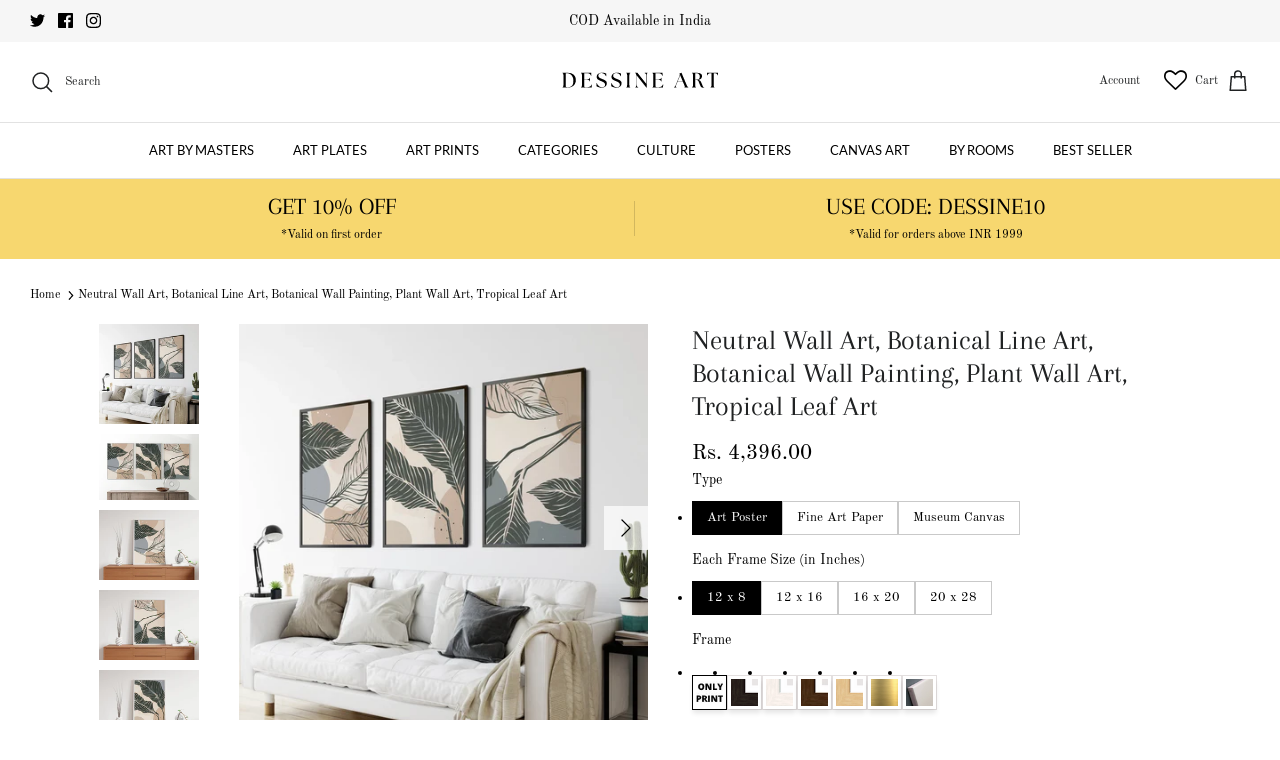

--- FILE ---
content_type: text/html; charset=utf-8
request_url: https://dessineart.com/en-gb/products/neutral-wall-art-botanical-line-art-botanical-wall-painting-plant-wall-art-tropical-leaf-art
body_size: 66648
content:
<!DOCTYPE html><html lang="en" dir="ltr">
<head>
<script src='https://d24sh1msnqkirc.cloudfront.net/shopflo.bundle.js' async></script>

  <!-- Google tag (gtag.js) -->
<script async src="https://www.googletagmanager.com/gtag/js?id=G-FNSFYZJ6BQ"></script><script src='https://bridge.shopflo.com/js/shopflo.bundle.js' async></script>
<script>
  window.dataLayer = window.dataLayer || [];
  function gtag(){dataLayer.push(arguments);}
  gtag('js', new Date());

  gtag('config', 'G-FNSFYZJ6BQ');
</script>
  <!-- Symmetry 5.6.0 -->

  <title>
    Neutral Wall Art, Botanical Line Art, Botanical Wall Painting, Plant W &ndash; Dessine Art
  </title>

  <meta charset="utf-8" />
<meta name="viewport" content="width=device-width,initial-scale=1.0" />
<meta http-equiv="X-UA-Compatible" content="IE=edge">

<link rel="preconnect" href="https://cdn.shopify.com" crossorigin>
<link rel="preconnect" href="https://fonts.shopify.com" crossorigin>
<link rel="preconnect" href="https://monorail-edge.shopifysvc.com"><link rel="preload" as="font" href="//dessineart.com/cdn/fonts/old_standard_tt/oldstandardtt_n4.e4d0459aae47f231fcd882ba2c7aa365342610f8.woff2" type="font/woff2" crossorigin><link rel="preload" as="font" href="//dessineart.com/cdn/fonts/lato/lato_n4.c3b93d431f0091c8be23185e15c9d1fee1e971c5.woff2" type="font/woff2" crossorigin><link rel="preload" as="font" href="//dessineart.com/cdn/fonts/arapey/arapey_n4.f34340ab9c56baa7f8accf674e253407b725d12c.woff2" type="font/woff2" crossorigin><link rel="preload" as="font" href="//dessineart.com/cdn/fonts/lato/lato_n4.c3b93d431f0091c8be23185e15c9d1fee1e971c5.woff2" type="font/woff2" crossorigin><link rel="preload" href="//dessineart.com/cdn/shop/t/30/assets/vendor.min.js?v=11589511144441591071707373024" as="script">
<link rel="preload" href="//dessineart.com/cdn/shop/t/30/assets/theme.js?v=48950849070434044161707373024" as="script"><link rel="canonical" href="https://dessineart.com/en-gb/products/neutral-wall-art-botanical-line-art-botanical-wall-painting-plant-wall-art-tropical-leaf-art" /><link rel="icon" href="//dessineart.com/cdn/shop/files/logo_round.png?crop=center&height=48&v=1715762277&width=48" type="image/png"><meta name="description" content="Neutral Wall Art, Botanical Line Art, Botanical Wall Painting, Plant Wall Art, Tropical Leaf Art Set from Set of 3 Collection is produced on Premium Museum Grade Canvas and Hahnemuhle Fine Art Media. This beauiful Set of 3 art product is made with matte finish and premium quality with vibrant colors. These Set of 3 pai">
<style>
    @font-face {
  font-family: "Old Standard TT";
  font-weight: 400;
  font-style: normal;
  font-display: fallback;
  src: url("//dessineart.com/cdn/fonts/old_standard_tt/oldstandardtt_n4.e4d0459aae47f231fcd882ba2c7aa365342610f8.woff2") format("woff2"),
       url("//dessineart.com/cdn/fonts/old_standard_tt/oldstandardtt_n4.ad7f749dd2bf2630a6bd1c3e678430fa94129426.woff") format("woff");
}

    @font-face {
  font-family: "Old Standard TT";
  font-weight: 700;
  font-style: normal;
  font-display: fallback;
  src: url("//dessineart.com/cdn/fonts/old_standard_tt/oldstandardtt_n7.bd939a928e99ddb42aa4cbc790ac2ecdb81689f2.woff2") format("woff2"),
       url("//dessineart.com/cdn/fonts/old_standard_tt/oldstandardtt_n7.c289b2e5d16615af2e3c7fa199da8482aaa9338b.woff") format("woff");
}

    
    @font-face {
  font-family: "Old Standard TT";
  font-weight: 400;
  font-style: italic;
  font-display: fallback;
  src: url("//dessineart.com/cdn/fonts/old_standard_tt/oldstandardtt_i4.c326a2c6583df4bb9d1c9be314229326a4b30c2b.woff2") format("woff2"),
       url("//dessineart.com/cdn/fonts/old_standard_tt/oldstandardtt_i4.12a8ce16b11fdac6fa2211a3a059f587a73956fd.woff") format("woff");
}

    
    @font-face {
  font-family: Arapey;
  font-weight: 400;
  font-style: normal;
  font-display: fallback;
  src: url("//dessineart.com/cdn/fonts/arapey/arapey_n4.f34340ab9c56baa7f8accf674e253407b725d12c.woff2") format("woff2"),
       url("//dessineart.com/cdn/fonts/arapey/arapey_n4.003d1426f62522643e43e1d3072a2e7d1ab78130.woff") format("woff");
}

    @font-face {
  font-family: Lato;
  font-weight: 400;
  font-style: normal;
  font-display: fallback;
  src: url("//dessineart.com/cdn/fonts/lato/lato_n4.c3b93d431f0091c8be23185e15c9d1fee1e971c5.woff2") format("woff2"),
       url("//dessineart.com/cdn/fonts/lato/lato_n4.d5c00c781efb195594fd2fd4ad04f7882949e327.woff") format("woff");
}

    @font-face {
  font-family: Lato;
  font-weight: 400;
  font-style: normal;
  font-display: fallback;
  src: url("//dessineart.com/cdn/fonts/lato/lato_n4.c3b93d431f0091c8be23185e15c9d1fee1e971c5.woff2") format("woff2"),
       url("//dessineart.com/cdn/fonts/lato/lato_n4.d5c00c781efb195594fd2fd4ad04f7882949e327.woff") format("woff");
}

    @font-face {
  font-family: Lato;
  font-weight: 600;
  font-style: normal;
  font-display: fallback;
  src: url("//dessineart.com/cdn/fonts/lato/lato_n6.38d0e3b23b74a60f769c51d1df73fac96c580d59.woff2") format("woff2"),
       url("//dessineart.com/cdn/fonts/lato/lato_n6.3365366161bdcc36a3f97cfbb23954d8c4bf4079.woff") format("woff");
}

  </style>

  <meta property="og:site_name" content="Dessine Art">
<meta property="og:url" content="https://dessineart.com/en-gb/products/neutral-wall-art-botanical-line-art-botanical-wall-painting-plant-wall-art-tropical-leaf-art">
<meta property="og:title" content="Neutral Wall Art, Botanical Line Art, Botanical Wall Painting, Plant W">
<meta property="og:type" content="product">
<meta property="og:description" content="Neutral Wall Art, Botanical Line Art, Botanical Wall Painting, Plant Wall Art, Tropical Leaf Art Set from Set of 3 Collection is produced on Premium Museum Grade Canvas and Hahnemuhle Fine Art Media. This beauiful Set of 3 art product is made with matte finish and premium quality with vibrant colors. These Set of 3 pai"><meta property="og:image" content="http://dessineart.com/cdn/shop/products/il_1140xN.3466424554_fxd1_1200x1200.png?v=1648725045">
  <meta property="og:image:secure_url" content="https://dessineart.com/cdn/shop/products/il_1140xN.3466424554_fxd1_1200x1200.png?v=1648725045">
  <meta property="og:image:width" content="1140">
  <meta property="og:image:height" content="1140"><meta property="og:price:amount" content="4,396.00">
  <meta property="og:price:currency" content="INR"><meta name="twitter:site" content="@artdessine"><meta name="twitter:card" content="summary_large_image">
<meta name="twitter:title" content="Neutral Wall Art, Botanical Line Art, Botanical Wall Painting, Plant W">
<meta name="twitter:description" content="Neutral Wall Art, Botanical Line Art, Botanical Wall Painting, Plant Wall Art, Tropical Leaf Art Set from Set of 3 Collection is produced on Premium Museum Grade Canvas and Hahnemuhle Fine Art Media. This beauiful Set of 3 art product is made with matte finish and premium quality with vibrant colors. These Set of 3 pai">


  <link href="//dessineart.com/cdn/shop/t/30/assets/styles.css?v=74902058637738423961707373024" rel="stylesheet" type="text/css" media="all" />
<script>
    window.theme = window.theme || {};
    theme.money_format_with_product_code_preference = "Rs. {{amount}}";
    theme.money_format_with_cart_code_preference = "Rs. {{amount}}";
    theme.money_format = "Rs. {{amount}}";
    theme.strings = {
      previous: "Previous",
      next: "Next",
      addressError: "Error looking up that address",
      addressNoResults: "No results for that address",
      addressQueryLimit: "You have exceeded the Google API usage limit. Consider upgrading to a \u003ca href=\"https:\/\/developers.google.com\/maps\/premium\/usage-limits\"\u003ePremium Plan\u003c\/a\u003e.",
      authError: "There was a problem authenticating your Google Maps API Key.",
      icon_labels_left: "Left",
      icon_labels_right: "Right",
      icon_labels_down: "Down",
      icon_labels_close: "Close",
      icon_labels_plus: "Plus",
      imageSlider: "Image slider",
      cart_terms_confirmation: "You must agree to the terms and conditions before continuing.",
      products_listing_from: "From",
      layout_live_search_see_all: "See all results",
      products_product_add_to_cart: "Add to Cart",
      products_variant_no_stock: "Sold out",
      products_variant_non_existent: "Unavailable",
      products_product_pick_a: "Pick a",
      general_navigation_menu_toggle_aria_label: "Toggle menu",
      general_accessibility_labels_close: "Close",
      products_product_adding_to_cart: "Adding",
      products_product_added_to_cart: "Added to cart",
      general_quick_search_pages: "Pages",
      general_quick_search_no_results: "Sorry, we couldn\u0026#39;t find any results",
      collections_general_see_all_subcollections: "See all..."
    };
    theme.routes = {
      cart_url: '/en-gb/cart',
      cart_add_url: '/en-gb/cart/add.js',
      cart_change_url: '/en-gb/cart/change',
      predictive_search_url: '/en-gb/search/suggest'
    };
    theme.settings = {
      cart_type: "drawer",
      quickbuy_style: "button",
      avoid_orphans: true
    };
    document.documentElement.classList.add('js');
  </script>

  <script>window.performance && window.performance.mark && window.performance.mark('shopify.content_for_header.start');</script><meta name="facebook-domain-verification" content="nut7hs0owdfhtdgpwbgrhp5gix3fsw">
<meta name="facebook-domain-verification" content="zmkfoxyxqwq1z5nwpvc1ihtnbdfpb5">
<meta name="google-site-verification" content="Doz1I2mPNQDe1s9aV-TDiCSNMmXq1dAYCLvY-h0H-MU">
<meta id="shopify-digital-wallet" name="shopify-digital-wallet" content="/60994617535/digital_wallets/dialog">
<meta id="in-context-paypal-metadata" data-shop-id="60994617535" data-venmo-supported="false" data-environment="production" data-locale="en_US" data-paypal-v4="true" data-currency="INR">
<link rel="alternate" hreflang="x-default" href="https://dessineart.com/products/neutral-wall-art-botanical-line-art-botanical-wall-painting-plant-wall-art-tropical-leaf-art">
<link rel="alternate" hreflang="en-AE" href="https://dessineart.com/en-ae/products/neutral-wall-art-botanical-line-art-botanical-wall-painting-plant-wall-art-tropical-leaf-art">
<link rel="alternate" hreflang="en-GB" href="https://dessineart.com/en-gb/products/neutral-wall-art-botanical-line-art-botanical-wall-painting-plant-wall-art-tropical-leaf-art">
<link rel="alternate" type="application/json+oembed" href="https://dessineart.com/en-gb/products/neutral-wall-art-botanical-line-art-botanical-wall-painting-plant-wall-art-tropical-leaf-art.oembed">
<script async="async" src="/checkouts/internal/preloads.js?locale=en-GB"></script>
<script id="shopify-features" type="application/json">{"accessToken":"e4e0ed45f927704ee31075bc220c5bbb","betas":["rich-media-storefront-analytics"],"domain":"dessineart.com","predictiveSearch":true,"shopId":60994617535,"locale":"en"}</script>
<script>var Shopify = Shopify || {};
Shopify.shop = "dessineart.myshopify.com";
Shopify.locale = "en";
Shopify.currency = {"active":"INR","rate":"1.0"};
Shopify.country = "GB";
Shopify.theme = {"name":"Shopflo X Dessine Art","id":134882984127,"schema_name":"Symmetry","schema_version":"5.6.0","theme_store_id":568,"role":"main"};
Shopify.theme.handle = "null";
Shopify.theme.style = {"id":null,"handle":null};
Shopify.cdnHost = "dessineart.com/cdn";
Shopify.routes = Shopify.routes || {};
Shopify.routes.root = "/en-gb/";</script>
<script type="module">!function(o){(o.Shopify=o.Shopify||{}).modules=!0}(window);</script>
<script>!function(o){function n(){var o=[];function n(){o.push(Array.prototype.slice.apply(arguments))}return n.q=o,n}var t=o.Shopify=o.Shopify||{};t.loadFeatures=n(),t.autoloadFeatures=n()}(window);</script>
<script id="shop-js-analytics" type="application/json">{"pageType":"product"}</script>
<script defer="defer" async type="module" src="//dessineart.com/cdn/shopifycloud/shop-js/modules/v2/client.init-shop-cart-sync_COMZFrEa.en.esm.js"></script>
<script defer="defer" async type="module" src="//dessineart.com/cdn/shopifycloud/shop-js/modules/v2/chunk.common_CdXrxk3f.esm.js"></script>
<script type="module">
  await import("//dessineart.com/cdn/shopifycloud/shop-js/modules/v2/client.init-shop-cart-sync_COMZFrEa.en.esm.js");
await import("//dessineart.com/cdn/shopifycloud/shop-js/modules/v2/chunk.common_CdXrxk3f.esm.js");

  window.Shopify.SignInWithShop?.initShopCartSync?.({"fedCMEnabled":true,"windoidEnabled":true});

</script>
<script>(function() {
  var isLoaded = false;
  function asyncLoad() {
    if (isLoaded) return;
    isLoaded = true;
    var urls = ["https:\/\/cdn.shopify.com\/s\/files\/1\/0609\/9461\/7535\/t\/1\/assets\/globo.swatch.init.js?shop=dessineart.myshopify.com","https:\/\/cdn.shopify.com\/s\/files\/1\/0457\/2220\/6365\/files\/pushdaddy_v60_test.js?shop=dessineart.myshopify.com","https:\/\/deliverytimer.herokuapp.com\/deliverrytimer.js?shop=dessineart.myshopify.com","https:\/\/loox.io\/widget\/Nk--m0vyr3\/loox.1650884352895.js?shop=dessineart.myshopify.com","https:\/\/wishlisthero-assets.revampco.com\/store-front\/bundle2.js?shop=dessineart.myshopify.com","https:\/\/shipturtleshopifyscripts.s3.ap-south-1.amazonaws.com\/st_main-final-min.js?shop=dessineart.myshopify.com","https:\/\/wishlisthero-assets.revampco.com\/store-front\/bundle2.js?shop=dessineart.myshopify.com","https:\/\/wishlisthero-assets.revampco.com\/store-front\/bundle2.js?shop=dessineart.myshopify.com","https:\/\/sr-cdn.shiprocket.in\/sr-promise\/static\/uc.js?channel_id=4\u0026sr_company_id=1049419\u0026shop=dessineart.myshopify.com","https:\/\/sr-cdn.shiprocket.in\/sr-promise\/static\/uc.js?channel_id=4\u0026sr_company_id=2590523\u0026shop=dessineart.myshopify.com"];
    for (var i = 0; i < urls.length; i++) {
      var s = document.createElement('script');
      s.type = 'text/javascript';
      s.async = true;
      s.src = urls[i];
      var x = document.getElementsByTagName('script')[0];
      x.parentNode.insertBefore(s, x);
    }
  };
  if(window.attachEvent) {
    window.attachEvent('onload', asyncLoad);
  } else {
    window.addEventListener('load', asyncLoad, false);
  }
})();</script>
<script id="__st">var __st={"a":60994617535,"offset":-18000,"reqid":"ec0d1673-6ade-4429-8ae7-7003134866f9-1763475866","pageurl":"dessineart.com\/en-gb\/products\/neutral-wall-art-botanical-line-art-botanical-wall-painting-plant-wall-art-tropical-leaf-art","u":"155d23b8f88b","p":"product","rtyp":"product","rid":7207136460991};</script>
<script>window.ShopifyPaypalV4VisibilityTracking = true;</script>
<script id="captcha-bootstrap">!function(){'use strict';const t='contact',e='account',n='new_comment',o=[[t,t],['blogs',n],['comments',n],[t,'customer']],c=[[e,'customer_login'],[e,'guest_login'],[e,'recover_customer_password'],[e,'create_customer']],r=t=>t.map((([t,e])=>`form[action*='/${t}']:not([data-nocaptcha='true']) input[name='form_type'][value='${e}']`)).join(','),a=t=>()=>t?[...document.querySelectorAll(t)].map((t=>t.form)):[];function s(){const t=[...o],e=r(t);return a(e)}const i='password',u='form_key',d=['recaptcha-v3-token','g-recaptcha-response','h-captcha-response',i],f=()=>{try{return window.sessionStorage}catch{return}},m='__shopify_v',_=t=>t.elements[u];function p(t,e,n=!1){try{const o=window.sessionStorage,c=JSON.parse(o.getItem(e)),{data:r}=function(t){const{data:e,action:n}=t;return t[m]||n?{data:e,action:n}:{data:t,action:n}}(c);for(const[e,n]of Object.entries(r))t.elements[e]&&(t.elements[e].value=n);n&&o.removeItem(e)}catch(o){console.error('form repopulation failed',{error:o})}}const l='form_type',E='cptcha';function T(t){t.dataset[E]=!0}const w=window,h=w.document,L='Shopify',v='ce_forms',y='captcha';let A=!1;((t,e)=>{const n=(g='f06e6c50-85a8-45c8-87d0-21a2b65856fe',I='https://cdn.shopify.com/shopifycloud/storefront-forms-hcaptcha/ce_storefront_forms_captcha_hcaptcha.v1.5.2.iife.js',D={infoText:'Protected by hCaptcha',privacyText:'Privacy',termsText:'Terms'},(t,e,n)=>{const o=w[L][v],c=o.bindForm;if(c)return c(t,g,e,D).then(n);var r;o.q.push([[t,g,e,D],n]),r=I,A||(h.body.append(Object.assign(h.createElement('script'),{id:'captcha-provider',async:!0,src:r})),A=!0)});var g,I,D;w[L]=w[L]||{},w[L][v]=w[L][v]||{},w[L][v].q=[],w[L][y]=w[L][y]||{},w[L][y].protect=function(t,e){n(t,void 0,e),T(t)},Object.freeze(w[L][y]),function(t,e,n,w,h,L){const[v,y,A,g]=function(t,e,n){const i=e?o:[],u=t?c:[],d=[...i,...u],f=r(d),m=r(i),_=r(d.filter((([t,e])=>n.includes(e))));return[a(f),a(m),a(_),s()]}(w,h,L),I=t=>{const e=t.target;return e instanceof HTMLFormElement?e:e&&e.form},D=t=>v().includes(t);t.addEventListener('submit',(t=>{const e=I(t);if(!e)return;const n=D(e)&&!e.dataset.hcaptchaBound&&!e.dataset.recaptchaBound,o=_(e),c=g().includes(e)&&(!o||!o.value);(n||c)&&t.preventDefault(),c&&!n&&(function(t){try{if(!f())return;!function(t){const e=f();if(!e)return;const n=_(t);if(!n)return;const o=n.value;o&&e.removeItem(o)}(t);const e=Array.from(Array(32),(()=>Math.random().toString(36)[2])).join('');!function(t,e){_(t)||t.append(Object.assign(document.createElement('input'),{type:'hidden',name:u})),t.elements[u].value=e}(t,e),function(t,e){const n=f();if(!n)return;const o=[...t.querySelectorAll(`input[type='${i}']`)].map((({name:t})=>t)),c=[...d,...o],r={};for(const[a,s]of new FormData(t).entries())c.includes(a)||(r[a]=s);n.setItem(e,JSON.stringify({[m]:1,action:t.action,data:r}))}(t,e)}catch(e){console.error('failed to persist form',e)}}(e),e.submit())}));const S=(t,e)=>{t&&!t.dataset[E]&&(n(t,e.some((e=>e===t))),T(t))};for(const o of['focusin','change'])t.addEventListener(o,(t=>{const e=I(t);D(e)&&S(e,y())}));const B=e.get('form_key'),M=e.get(l),P=B&&M;t.addEventListener('DOMContentLoaded',(()=>{const t=y();if(P)for(const e of t)e.elements[l].value===M&&p(e,B);[...new Set([...A(),...v().filter((t=>'true'===t.dataset.shopifyCaptcha))])].forEach((e=>S(e,t)))}))}(h,new URLSearchParams(w.location.search),n,t,e,['guest_login'])})(!0,!0)}();</script>
<script integrity="sha256-52AcMU7V7pcBOXWImdc/TAGTFKeNjmkeM1Pvks/DTgc=" data-source-attribution="shopify.loadfeatures" defer="defer" src="//dessineart.com/cdn/shopifycloud/storefront/assets/storefront/load_feature-81c60534.js" crossorigin="anonymous"></script>
<script data-source-attribution="shopify.dynamic_checkout.dynamic.init">var Shopify=Shopify||{};Shopify.PaymentButton=Shopify.PaymentButton||{isStorefrontPortableWallets:!0,init:function(){window.Shopify.PaymentButton.init=function(){};var t=document.createElement("script");t.src="https://dessineart.com/cdn/shopifycloud/portable-wallets/latest/portable-wallets.en.js",t.type="module",document.head.appendChild(t)}};
</script>
<script data-source-attribution="shopify.dynamic_checkout.buyer_consent">
  function portableWalletsHideBuyerConsent(e){var t=document.getElementById("shopify-buyer-consent"),n=document.getElementById("shopify-subscription-policy-button");t&&n&&(t.classList.add("hidden"),t.setAttribute("aria-hidden","true"),n.removeEventListener("click",e))}function portableWalletsShowBuyerConsent(e){var t=document.getElementById("shopify-buyer-consent"),n=document.getElementById("shopify-subscription-policy-button");t&&n&&(t.classList.remove("hidden"),t.removeAttribute("aria-hidden"),n.addEventListener("click",e))}window.Shopify?.PaymentButton&&(window.Shopify.PaymentButton.hideBuyerConsent=portableWalletsHideBuyerConsent,window.Shopify.PaymentButton.showBuyerConsent=portableWalletsShowBuyerConsent);
</script>
<script>
  function portableWalletsCleanup(e){e&&e.src&&console.error("Failed to load portable wallets script "+e.src);var t=document.querySelectorAll("shopify-accelerated-checkout .shopify-payment-button__skeleton, shopify-accelerated-checkout-cart .wallet-cart-button__skeleton"),e=document.getElementById("shopify-buyer-consent");for(let e=0;e<t.length;e++)t[e].remove();e&&e.remove()}function portableWalletsNotLoadedAsModule(e){e instanceof ErrorEvent&&"string"==typeof e.message&&e.message.includes("import.meta")&&"string"==typeof e.filename&&e.filename.includes("portable-wallets")&&(window.removeEventListener("error",portableWalletsNotLoadedAsModule),window.Shopify.PaymentButton.failedToLoad=e,"loading"===document.readyState?document.addEventListener("DOMContentLoaded",window.Shopify.PaymentButton.init):window.Shopify.PaymentButton.init())}window.addEventListener("error",portableWalletsNotLoadedAsModule);
</script>

<script type="module" src="https://dessineart.com/cdn/shopifycloud/portable-wallets/latest/portable-wallets.en.js" onError="portableWalletsCleanup(this)" crossorigin="anonymous"></script>
<script nomodule>
  document.addEventListener("DOMContentLoaded", portableWalletsCleanup);
</script>

<link id="shopify-accelerated-checkout-styles" rel="stylesheet" media="screen" href="https://dessineart.com/cdn/shopifycloud/portable-wallets/latest/accelerated-checkout-backwards-compat.css" crossorigin="anonymous">
<style id="shopify-accelerated-checkout-cart">
        #shopify-buyer-consent {
  margin-top: 1em;
  display: inline-block;
  width: 100%;
}

#shopify-buyer-consent.hidden {
  display: none;
}

#shopify-subscription-policy-button {
  background: none;
  border: none;
  padding: 0;
  text-decoration: underline;
  font-size: inherit;
  cursor: pointer;
}

#shopify-subscription-policy-button::before {
  box-shadow: none;
}

      </style>
<script id="sections-script" data-sections="product-recommendations" defer="defer" src="//dessineart.com/cdn/shop/t/30/compiled_assets/scripts.js?14288"></script>
<script>window.performance && window.performance.mark && window.performance.mark('shopify.content_for_header.end');</script>

	<script>var loox_global_hash = '1762868354824';</script><script>var loox_pop_active = true;var loox_pop_display = {"home_page":true,"product_page":true,"cart_page":true,"other_pages":true};</script><style>.loox-reviews-default { max-width: 1200px; margin: 0 auto; }.loox-rating .loox-icon { color:#fcbc4c; }
:root { --lxs-rating-icon-color: #fcbc4c; }</style>

<!-- Font icon for header icons -->
<link href="https://wishlisthero-assets.revampco.com/safe-icons/css/wishlisthero-icons.css" rel="stylesheet"/>
<!-- Style for floating buttons and others -->
<style type="text/css">
    .wishlisthero-floating {
        position: absolute;
          left: auto;
        right: 5px !important; 
        top: 5px;
        z-index: 23;
        border-radius: 100%;
    }
.MuiLink-underlineHover .MuiCardMedia-root{
display:block;

}
#wishlist-hero-add-notification .MuiCardContent-root div{
display:block;
}

 @media(min-width:1300px){
   .product-item__link.product-item__image--margins .wishlisthero-floating{
         left: 50% !important; margin-left: -295px;  
 }
}
    .wishlisthero-floating:hover {
        background-color: rgba(0, 0, 0, 0.05);
    }

    .wishlisthero-floating button {
        font-size: 20px !important;
        width: 40px !important;
        padding: 0.125em 0 0 !important;
    }
.MuiTypography-body2 ,.MuiTypography-body1 ,.MuiTypography-caption ,.MuiTypography-button ,.MuiTypography-h1 ,.MuiTypography-h2 ,.MuiTypography-h3 ,.MuiTypography-h4 ,.MuiTypography-h5 ,.MuiTypography-h6 ,.MuiTypography-subtitle1 ,.MuiTypography-subtitle2 ,.MuiTypography-overline , MuiButton-root{
     font-family: inherit !important; /*Roboto, Helvetica, Arial, sans-serif;*/
}
.MuiTypography-h1 , .MuiTypography-h2 , .MuiTypography-h3 , .MuiTypography-h4 , .MuiTypography-h5 , .MuiTypography-h6 , .MuiButton-root, .MuiCardHeader-title a{
     font-family: ,  !important;
}

    /****************************************************************************************/
    /* For some theme shared view need some spacing */
    /*
    #wishlist-hero-shared-list-view {
  margin-top: 15px;
  margin-bottom: 15px;
}
#wishlist-hero-shared-list-view h1 {
  padding-left: 5px;
}

*/
#wishlisthero-product-page-button-container {
  padding-top: 10px;
}

    /****************************************************************************************/
    /* #wishlisthero-product-page-button-container button {
  padding-left: 1px !important;
} */

     button svg:not(.feather):not(.cc-select__icon):not(.icon--full-color) {
  fill:currentColor
} 
    /****************************************************************************************/
    /* Customize the indicator when wishlist has items AND the normal indicator not working */
    .site-header__icon span.wishlist-hero-items-count {
  position: absolute;


  width: 1.7rem;
  height: 1.7rem;
}
    span.wishlist-hero-items-count.wishlist-hero-items-count-exists {
  top: 1px;
  right: -1px;
}
.wishlist-hero-header-icon i.wlh-Icon{
   padding-bottom:inherit !important; 
}
@media screen and (max-width: 749px) {
span.wishlist-hero-items-count.wishlist-hero-items-count-exists {

right: 2px;
top: 4px;
}
}
.wishlisthero-product-page-button-container button { margin-top:-22px !important; height:50px !important;}</style>
<script>window.wishlisthero_cartDotClasses=['wishlist-hero-items-count-text-plain', 'cart-link__count'];</script>
<script>window.wishlisthero_buttonProdPageClasses=['shopify-payment-button__button shopify-payment-button__button--unbranded'];</script>
<script>window.wishlisthero_buttonProdPageFontSize='auto';</script> <script type='text/javascript'>try{
   window.WishListHero_setting = {"ButtonColor":"rgba(0, 0, 0, 1)","IconColor":"rgba(255, 255, 255, 1)","IconType":"Heart","ButtonTextBeforeAdding":"ADD TO WISHLIST","ButtonTextAfterAdding":"ADDED TO WISHLIST","AnimationAfterAddition":"None","ButtonTextAddToCart":"ADD TO CART","ButtonTextOutOfStock":"OUT OF STOCK","ButtonTextAddAllToCart":"ADD ALL TO CART","ButtonTextRemoveAllToCart":"REMOVE ALL FROM WISHLIST","AddedProductNotificationText":"Product added to wishlist successfully","AddedProductToCartNotificationText":"Product added to cart successfully","ViewCartLinkText":"View Cart","SharePopup_TitleText":"Share My wishlist","SharePopup_shareBtnText":"Share","SharePopup_shareHederText":"Share on Social Networks","SharePopup_shareCopyText":"Or copy Wishlist link to share","SharePopup_shareCancelBtnText":"cancel","SharePopup_shareCopyBtnText":"copy","SendEMailPopup_BtnText":"send email","SendEMailPopup_FromText":"From Name","SendEMailPopup_ToText":"To email","SendEMailPopup_BodyText":"Body","SendEMailPopup_SendBtnText":"send","SendEMailPopup_TitleText":"Send My Wislist via Email","AddProductMessageText":"Are you sure you want to add all items to cart ?","RemoveProductMessageText":"Are you sure you want to remove this item from your wishlist ?","RemoveAllProductMessageText":"Are you sure you want to remove all items from your wishlist ?","RemovedProductNotificationText":"Product removed from wishlist successfully","AddAllOutOfStockProductNotificationText":"There seems to have been an issue adding items to cart, please try again later","RemovePopupOkText":"ok","RemovePopup_HeaderText":"ARE YOU SURE?","ViewWishlistText":"View wishlist","EmptyWishlistText":"there are no items in this wishlist","BuyNowButtonText":"Buy Now","BuyNowButtonColor":"rgb(0, 0, 0)","BuyNowTextButtonColor":"rgb(255, 255, 255)","Wishlist_Title":"My Wishlist","WishlistHeaderTitleAlignment":"Left","WishlistProductImageSize":"Normal","PriceColor":"rgba(0, 0, 0, 1)","HeaderFontSize":"30","PriceFontSize":"18","ProductNameFontSize":"16","LaunchPointType":"header_menu","DisplayWishlistAs":"popup_window","DisplayButtonAs":"text_with_icon","PopupSize":"md","HideAddToCartButton":false,"NoRedirectAfterAddToCart":false,"DisableGuestCustomer":false,"LoginPopupContent":"Please login to save your wishlist across devices.","LoginPopupLoginBtnText":"Login","LoginPopupContentFontSize":"20","NotificationPopupPosition":"left","WishlistButtonTextColor":"rgba(255, 255, 255, 1)","EnableRemoveFromWishlistAfterAddButtonText":"REMOVE FROM WISHLIST","_id":"63c93c567f7b6961b91bc4f3","EnableCollection":true,"EnableShare":true,"RemovePowerBy":true,"EnableFBPixel":false,"DisapleApp":false,"FloatPointPossition":"bottom_right","HeartStateToggle":true,"HeaderMenuItemsIndicator":true,"EnableRemoveFromWishlistAfterAdd":true,"Shop":"dessineart.myshopify.com","shop":"dessineart.myshopify.com","Status":"Active","Plan":"GOLD"};  
  }catch(e){ console.error('Error loading config',e); } </script>

<!-- BEGIN app block: shopify://apps/wishlist-hero/blocks/app-embed/a9a5079b-59e8-47cb-b659-ecf1c60b9b72 -->


  <script type="application/json" id="WH-ProductJson-product-template">
    {"id":7207136460991,"title":"Neutral Wall Art, Botanical Line Art, Botanical Wall Painting, Plant Wall Art, Tropical Leaf Art","handle":"neutral-wall-art-botanical-line-art-botanical-wall-painting-plant-wall-art-tropical-leaf-art","description":"\u003cspan data-mce-fragment=\"1\"\u003eNeutral Wall Art, Botanical Line Art, Botanical Wall Painting, Plant Wall Art, Tropical Leaf Art Set \u003c\/span\u003e\u003cspan data-mce-fragment=\"1\"\u003efrom Set of 3 Collection is produced on \u003cstrong data-mce-fragment=\"1\"\u003ePremium Museum Grade Canvas and Hahnemuhle Fine Art Media.\u003c\/strong\u003e This beauiful Set of 3 art product is made with matte finish and premium quality with vibrant colors. These Set of 3 paintings are produced with the most extreme shading precision and using the most advanced giclee printing technique in the world. We use the same standard that the various museums and art galleries use across the globe to recreate the art sets. These Modern Style Wall Art Sets are perfect for you if you're an Art Lover, Abstract Art Lover or if you want to add a Modern Look to your home. The vibrancy of colors and the unique detailing of every artwork makes them the best in so many ways. This Set of 3 art painting set will add charm to any room in your home. This art set can be the perfect gift to your friends, colleagues or family as they sync in very well in your Bedroom, living room, lobby, Balcony, Bathroom etc.\u003cbr data-mce-fragment=\"1\"\u003e\u003c\/span\u003e\u003cspan data-mce-fragment=\"1\"\u003e\u003c\/span\u003e\n\u003cp data-mce-fragment=\"1\"\u003e\u003cbr data-mce-fragment=\"1\"\u003e\u003cspan data-mce-fragment=\"1\"\u003e\u003cstrong data-mce-fragment=\"1\"\u003eCare Instructions\u003c\/strong\u003e:\u003c\/span\u003e\u003cspan data-mce-fragment=\"1\"\u003e Must be protected from direct sunlight, extreme temperature, dust and moisture to ensure long life.\u003c\/span\u003e\u003c\/p\u003e\n\u003cp data-mce-fragment=\"1\"\u003e\u003cspan data-mce-fragment=\"1\"\u003e\u003cstrong data-mce-fragment=\"1\"\u003eOUR USP:\u003c\/strong\u003e The Final art set looks exactly like the shown image courtesy our exceptional printing technique . Additionally, Our Canvas Prints come with a protective spray and varnish to protect the canvas from dust, moisture and finger prints.\u003cbr data-mce-fragment=\"1\"\u003eOur Fine Art \u0026amp; Museum Prints have a life of more than 150+ years. We also offer a 100% money-back guarantee if you feel that our prints are not up to the mark.\u003c\/span\u003e\u003c\/p\u003e\n\u003cdiv class=\"pro-info-sec\" data-mce-fragment=\"1\"\u003e\n\u003cdiv class=\"row\" data-mce-fragment=\"1\"\u003e\n\u003cdiv class=\"col-lg-12 col-md-12 col-sm-6\" data-mce-fragment=\"1\"\u003e\n\u003cdiv class=\"main-dis-info\" data-mce-fragment=\"1\"\u003e\n\u003cdiv class=\"inner-dis-info\" data-mce-fragment=\"1\"\u003e\n\u003ch2 data-mce-fragment=\"1\"\u003e\u003cbr data-mce-fragment=\"1\"\u003e\u003c\/h2\u003e\n\u003c\/div\u003e\n\u003c\/div\u003e\n\u003c\/div\u003e\n\u003c\/div\u003e\n\u003c\/div\u003e\n\u003cdiv class=\"pro-info-sec\" data-mce-fragment=\"1\"\u003e\n\u003cdiv class=\"row prf_box_style\" data-mce-fragment=\"1\"\u003e\n\u003cdiv class=\"col-lg-4 col-md-4 col-sm-6\" style=\"text-align: start;\" data-mce-fragment=\"1\" data-mce-style=\"text-align: start;\"\u003e\n\u003cimg src=\"https:\/\/cdn.shopify.com\/s\/files\/1\/0609\/9461\/7535\/files\/Art_Poster_photos_v2_x2_28251b55-ae04-4273-8464-2ea200e879d1.jpg?v=1702404818\" alt=\"\" data-mce-fragment=\"1\" data-mce-src=\"https:\/\/cdn.shopify.com\/s\/files\/1\/0609\/9461\/7535\/files\/Art_Poster_photos_v2_x2_28251b55-ae04-4273-8464-2ea200e879d1.jpg?v=1702404818\"\u003e\n\u003cdiv class=\"main-dis-info\" data-mce-fragment=\"1\"\u003e\n\u003cdiv class=\"inner-dis-info\" data-mce-fragment=\"1\"\u003e\n\u003cbr data-mce-fragment=\"1\"\u003e\n\u003cdiv class=\"title-wrapper woodmart-title-color-default woodmart-title-style-default woodmart-title-width-100 text-center woodmart-title-size-small vc_custom_1632156400132\" id=\"wd-6148bae958f9b\" data-mce-fragment=\"1\"\u003e\n\u003cdiv class=\"liner-continer\" data-mce-fragment=\"1\"\u003e\n\u003ch4 class=\"woodmart-title-container title woodmart-font-weight- prf_font_style\" style=\"text-align: center;\" data-mce-fragment=\"1\" data-mce-style=\"text-align: center;\"\u003eArt Poster\u003c\/h4\u003e\n\u003c\/div\u003e\n\u003c\/div\u003e\n\u003cdiv class=\"wpb_text_column wpb_content_element vc_custom_1632233214156\" style=\"text-align: center;\" data-mce-fragment=\"1\" data-mce-style=\"text-align: center;\"\u003e\n\u003cdiv class=\"wpb_wrapper\" data-mce-fragment=\"1\"\u003e\n\u003cp data-mce-fragment=\"1\"\u003e\u003cstrong data-mce-fragment=\"1\"\u003eVinyl HD Art Poster ( Made in India )\u003c\/strong\u003e\u003c\/p\u003e\n\u003c\/div\u003e\n\u003c\/div\u003e\n\u003cdiv class=\"wpb_text_column wpb_content_element\" data-mce-fragment=\"1\"\u003e\n\u003cdiv class=\"wpb_wrapper\" data-mce-fragment=\"1\"\u003e\n\u003cp style=\"text-align: center;\" data-mce-fragment=\"1\" data-mce-style=\"text-align: center;\"\u003e\u003cspan class=\"Apple-converted-space\" data-mce-fragment=\"1\"\u003eArt Poster\u003cspan data-mce-fragment=\"1\"\u003e \u003c\/span\u003e\u003c\/span\u003e\u003cspan data-mce-fragment=\"1\"\u003e|\u003c\/span\u003e\u003cspan class=\"Apple-converted-space\" data-mce-fragment=\"1\"\u003e\u003cspan data-mce-fragment=\"1\"\u003e \u003c\/span\u003e\u003c\/span\u003e\u003cspan data-mce-fragment=\"1\"\u003eMatte finished\u003c\/span\u003e\u003cspan class=\"Apple-converted-space\" data-mce-fragment=\"1\"\u003e\u003cspan data-mce-fragment=\"1\"\u003e \u003c\/span\u003e\u003c\/span\u003e\u003cspan data-mce-fragment=\"1\"\u003e|\u003c\/span\u003e\u003cspan class=\"Apple-converted-space\" data-mce-fragment=\"1\"\u003e\u003cspan data-mce-fragment=\"1\"\u003e \u003c\/span\u003eCan be Used as Sticky Poster\u003c\/span\u003e\u003cspan class=\"Apple-converted-space\" data-mce-fragment=\"1\"\u003e\u003cspan data-mce-fragment=\"1\"\u003e \u003c\/span\u003e\u003c\/span\u003e\u003cspan data-mce-fragment=\"1\"\u003e| Archival Quality Ink \u003c\/span\u003e\u003cspan class=\"Apple-converted-space\" data-mce-fragment=\"1\"\u003e\u003c\/span\u003e\u003cspan data-mce-fragment=\"1\"\u003e|\u003c\/span\u003e\u003cspan class=\"Apple-converted-space\" data-mce-fragment=\"1\"\u003e\u003cspan data-mce-fragment=\"1\"\u003e \u003c\/span\u003e\u003c\/span\u003e\u003cspan data-mce-fragment=\"1\"\u003eEpson or HP Printing\u003c\/span\u003e\u003cspan class=\"Apple-converted-space\" data-mce-fragment=\"1\"\u003e\u003cspan data-mce-fragment=\"1\"\u003e \u003c\/span\u003e\u003c\/span\u003e\u003cspan data-mce-fragment=\"1\"\u003e|\u003c\/span\u003e\u003cspan class=\"Apple-converted-space\" data-mce-fragment=\"1\"\u003e\u003cspan data-mce-fragment=\"1\"\u003e Durable | 98-99 % Color Accuracy\u003c\/span\u003e\u003c\/span\u003e\u003c\/p\u003e\n\u003c\/div\u003e\n\u003c\/div\u003e\n\u003c\/div\u003e\n\u003c\/div\u003e\n\u003c\/div\u003e\n\u003cdiv class=\"col-lg-4 col-md-4 col-sm-6\" data-mce-fragment=\"1\"\u003e\n\u003cdiv style=\"text-align: start;\" data-mce-fragment=\"1\" data-mce-style=\"text-align: start;\"\u003e\u003cimg src=\"https:\/\/cdn.shopify.com\/s\/files\/1\/0609\/9461\/7535\/files\/Fine-Art-Paper2-500x500_05352a2c-040a-40af-bd20-38b45ca8dfdc.jpg?v=1642788646\" alt=\"\" data-mce-fragment=\"1\" data-mce-src=\"https:\/\/cdn.shopify.com\/s\/files\/1\/0609\/9461\/7535\/files\/Fine-Art-Paper2-500x500_05352a2c-040a-40af-bd20-38b45ca8dfdc.jpg?v=1642788646\"\u003e\u003c\/div\u003e\n\u003cdiv class=\"main-dis-info\" data-mce-fragment=\"1\"\u003e\n\u003cdiv class=\"inner-dis-info\" data-mce-fragment=\"1\"\u003e\n\u003cbr data-mce-fragment=\"1\"\u003e\n\u003cdiv class=\"title-wrapper woodmart-title-color-default woodmart-title-style-default woodmart-title-width-100 text-center woodmart-title-size-small vc_custom_1632158666100\" id=\"wd-6148c3b77bebb\" data-mce-fragment=\"1\"\u003e\n\u003cdiv class=\"liner-continer\" data-mce-fragment=\"1\"\u003e\n\u003ch4 class=\"woodmart-title-container title woodmart-font-weight- prf_font_style\" style=\"text-align: center;\" data-mce-fragment=\"1\" data-mce-style=\"text-align: center;\"\u003eFine Art Paper\u003c\/h4\u003e\n\u003c\/div\u003e\n\u003c\/div\u003e\n\u003cdiv class=\"wpb_text_column wpb_content_element vc_custom_1632233201571\" style=\"text-align: center;\" data-mce-fragment=\"1\" data-mce-style=\"text-align: center;\"\u003e\n\u003cdiv class=\"wpb_wrapper\" data-mce-fragment=\"1\"\u003e\n\u003cp data-mce-fragment=\"1\"\u003e\u003cstrong data-mce-fragment=\"1\"\u003ePhoto Matt Fibre 210 GSM by Hahnemuhle ( Germany Est. 1584)\u003c\/strong\u003e\u003c\/p\u003e\n\u003c\/div\u003e\n\u003c\/div\u003e\n\u003cdiv class=\"wpb_text_column wpb_content_element\" data-mce-fragment=\"1\"\u003e\n\u003cdiv class=\"wpb_wrapper\" data-mce-fragment=\"1\"\u003e\n\u003cp style=\"text-align: center;\" data-mce-fragment=\"1\" data-mce-style=\"text-align: center;\"\u003e\u003cspan data-mce-fragment=\"1\"\u003eMuseum-Grade paper\u003c\/span\u003e\u003cspan class=\"Apple-converted-space\" data-mce-fragment=\"1\"\u003e\u003cspan data-mce-fragment=\"1\"\u003e \u003c\/span\u003e\u003c\/span\u003e\u003cspan data-mce-fragment=\"1\"\u003e|\u003c\/span\u003e\u003cspan class=\"Apple-converted-space\" data-mce-fragment=\"1\"\u003e\u003cspan data-mce-fragment=\"1\"\u003e \u003c\/span\u003e\u003c\/span\u003e\u003cspan data-mce-fragment=\"1\"\u003eMatte finished\u003c\/span\u003e\u003cspan class=\"Apple-converted-space\" data-mce-fragment=\"1\"\u003e\u003cspan data-mce-fragment=\"1\"\u003e \u003c\/span\u003e\u003c\/span\u003e\u003cspan data-mce-fragment=\"1\"\u003e|\u003c\/span\u003e\u003cspan class=\"Apple-converted-space\" data-mce-fragment=\"1\"\u003e\u003cspan data-mce-fragment=\"1\"\u003e \u003c\/span\u003e\u003c\/span\u003e\u003cspan data-mce-fragment=\"1\"\u003eFSC certified \u0026amp; 100% Green Energy\u003c\/span\u003e\u003cspan class=\"Apple-converted-space\" data-mce-fragment=\"1\"\u003e\u003cspan data-mce-fragment=\"1\"\u003e \u003c\/span\u003e\u003c\/span\u003e\u003cspan data-mce-fragment=\"1\"\u003e| pH Neutral, Acid Free \u0026amp; EC Free \u003c\/span\u003e\u003cspan class=\"Apple-converted-space\" data-mce-fragment=\"1\"\u003e\u003c\/span\u003e\u003cspan data-mce-fragment=\"1\"\u003e|\u003c\/span\u003e\u003cspan class=\"Apple-converted-space\" data-mce-fragment=\"1\"\u003e\u003cspan data-mce-fragment=\"1\"\u003e \u003c\/span\u003e\u003c\/span\u003e\u003cspan data-mce-fragment=\"1\"\u003eEpson Printing\u003c\/span\u003e\u003cspan class=\"Apple-converted-space\" data-mce-fragment=\"1\"\u003e\u003cspan data-mce-fragment=\"1\"\u003e \u003c\/span\u003e\u003c\/span\u003e\u003cspan data-mce-fragment=\"1\"\u003e|\u003c\/span\u003e\u003cspan class=\"Apple-converted-space\" data-mce-fragment=\"1\"\u003e\u003cspan data-mce-fragment=\"1\"\u003e \u003c\/span\u003eISO 9706 conform \/ Museum Quality for Highest Age Resistance | 99-100% Color Accuracy\u003c\/span\u003e\u003c\/p\u003e\n\u003c\/div\u003e\n\u003c\/div\u003e\n\u003c\/div\u003e\n\u003c\/div\u003e\n\u003c\/div\u003e\n\u003cdiv class=\"col-lg-4 col-md-4 col-sm-6\" style=\"text-align: start;\" data-mce-fragment=\"1\" data-mce-style=\"text-align: start;\"\u003e\n\u003cimg src=\"https:\/\/cdn.shopify.com\/s\/files\/1\/0609\/9461\/7535\/files\/canvas-500x500_848f37e9-10c1-4d8f-9456-d10d760eee5c.jpg?v=1642788668\" alt=\"\" data-mce-fragment=\"1\" data-mce-src=\"https:\/\/cdn.shopify.com\/s\/files\/1\/0609\/9461\/7535\/files\/canvas-500x500_848f37e9-10c1-4d8f-9456-d10d760eee5c.jpg?v=1642788668\"\u003e\n\u003cdiv class=\"main-dis-info\" data-mce-fragment=\"1\"\u003e\n\u003cdiv class=\"inner-dis-info\" data-mce-fragment=\"1\"\u003e\n\u003cbr data-mce-fragment=\"1\"\u003e\n\u003cdiv class=\"title-wrapper woodmart-title-color-default woodmart-title-style-default woodmart-title-width-100 text-center woodmart-title-size-small vc_custom_1632158676495\" id=\"wd-6148c3cba366e\" data-mce-fragment=\"1\"\u003e\n\u003cdiv class=\"liner-continer\" data-mce-fragment=\"1\"\u003e\n\u003ch4 class=\"woodmart-title-container title woodmart-font-weight- prf_font_style\" style=\"text-align: center;\" data-mce-fragment=\"1\" data-mce-style=\"text-align: center;\"\u003eMuseum Canvas\u003c\/h4\u003e\n\u003c\/div\u003e\n\u003c\/div\u003e\n\u003cdiv class=\"wpb_text_column wpb_content_element vc_custom_1632233226583\" style=\"text-align: center;\" data-mce-fragment=\"1\" data-mce-style=\"text-align: center;\"\u003e\n\u003cdiv class=\"wpb_wrapper\" data-mce-fragment=\"1\"\u003e\n\u003cp data-mce-fragment=\"1\"\u003e\u003cstrong data-mce-fragment=\"1\"\u003eMuseum Grade Canvas 400 GSM - Pure Cotton Mix ( ISO 9706 )\u003c\/strong\u003e\u003c\/p\u003e\n\u003c\/div\u003e\n\u003c\/div\u003e\n\u003cdiv class=\"wpb_text_column wpb_content_element\" style=\"text-align: center;\" data-mce-fragment=\"1\" data-mce-style=\"text-align: center;\"\u003e\n\u003cdiv class=\"wpb_wrapper\" data-mce-fragment=\"1\"\u003e\n\u003cp data-mce-fragment=\"1\"\u003ePoly-Cotton-Mix\u003cspan class=\"Apple-converted-space\" data-mce-fragment=\"1\"\u003e\u003cspan data-mce-fragment=\"1\"\u003e \u003c\/span\u003e\u003c\/span\u003e|\u003cspan class=\"Apple-converted-space\" data-mce-fragment=\"1\"\u003e\u003cspan data-mce-fragment=\"1\"\u003e \u003c\/span\u003e\u003c\/span\u003eMatte finished \u0026amp; Canvas textured\u003cspan class=\"Apple-converted-space\" data-mce-fragment=\"1\"\u003e\u003cspan data-mce-fragment=\"1\"\u003e \u003c\/span\u003e\u003c\/span\u003e|\u003cspan class=\"Apple-converted-space\" data-mce-fragment=\"1\"\u003e\u003cspan data-mce-fragment=\"1\"\u003e \u003c\/span\u003e\u003c\/span\u003eFSC certified \u0026amp; 100% Green Energy\u003cspan class=\"Apple-converted-space\" data-mce-fragment=\"1\"\u003e\u003cspan data-mce-fragment=\"1\"\u003e \u003c\/span\u003e\u003c\/span\u003e| pH Neutral, Acid Free \u0026amp; EC Free\u003cspan data-mce-fragment=\"1\"\u003e \u003c\/span\u003e\u003cspan class=\"Apple-converted-space\" data-mce-fragment=\"1\"\u003e\u003c\/span\u003e|\u003cspan class=\"Apple-converted-space\" data-mce-fragment=\"1\"\u003e\u003cspan data-mce-fragment=\"1\"\u003e \u003c\/span\u003eEpson Printing | ISO 9706 conform \/ Museum Quality for Highest Age Resistance | 100% Color Accuracy\u003c\/span\u003e\u003c\/p\u003e\n\u003c\/div\u003e\n\u003c\/div\u003e\n\u003c\/div\u003e\n\u003c\/div\u003e\n\u003c\/div\u003e\n\u003c\/div\u003e\n\u003c\/div\u003e\n\u003cdiv class=\"pro-info-sec\" data-mce-fragment=\"1\"\u003e\n\u003cdiv class=\"row\" style=\"text-align: center;\" data-mce-fragment=\"1\" data-mce-style=\"text-align: center;\"\u003e\n\u003cdiv class=\"col-lg-4 col-md-4 col-sm-6\" style=\"text-align: start;\" data-mce-fragment=\"1\" data-mce-style=\"text-align: start;\"\u003e\n\u003cimg src=\"https:\/\/cdn.shopify.com\/s\/files\/1\/0609\/9461\/7535\/files\/Black_Frame_Minimalist.jpg?v=1646912108\" alt=\"\" data-mce-fragment=\"1\" data-mce-src=\"https:\/\/cdn.shopify.com\/s\/files\/1\/0609\/9461\/7535\/files\/Black_Frame_Minimalist.jpg?v=1646912108\"\u003e\n\u003cdiv class=\"main-dis-info\" data-mce-fragment=\"1\"\u003e\n\u003cdiv class=\"inner-dis-info\" data-mce-fragment=\"1\"\u003e\n\u003cbr data-mce-fragment=\"1\"\u003e\n\u003cdiv class=\"title-wrapper woodmart-title-color-default woodmart-title-style-default woodmart-title-width-100 text-center woodmart-title-size-small vc_custom_1632156400132\" id=\"wd-6148bae958f9b\" data-mce-fragment=\"1\"\u003e\n\u003cdiv class=\"liner-continer\" data-mce-fragment=\"1\"\u003e\n\u003ch4 class=\"woodmart-title-container title woodmart-font-weight- prf_font_style\" style=\"text-align: center;\" data-mce-fragment=\"1\" data-mce-style=\"text-align: center;\"\u003eFrame\u003c\/h4\u003e\n\u003c\/div\u003e\n\u003c\/div\u003e\n\u003cdiv class=\"wpb_text_column wpb_content_element vc_custom_1632233214156\" style=\"text-align: center;\" data-mce-fragment=\"1\" data-mce-style=\"text-align: center;\"\u003e\n\u003cdiv class=\"wpb_wrapper\" data-mce-fragment=\"1\"\u003e\n\u003cp data-mce-fragment=\"1\"\u003e\u003cstrong data-mce-fragment=\"1\"\u003ePremium High Quality Frames for Premium Art\u003c\/strong\u003e\u003c\/p\u003e\n\u003c\/div\u003e\n\u003c\/div\u003e\n\u003cdiv class=\"wpb_text_column wpb_content_element\" data-mce-fragment=\"1\"\u003e\n\u003cdiv class=\"wpb_wrapper\" data-mce-fragment=\"1\"\u003e\n\u003cp style=\"text-align: center;\" data-mce-fragment=\"1\" data-mce-style=\"text-align: center;\"\u003eBest for Art Sets as they have modern look. The Framing is done edge to edge i.e. without any white matt mount | Available Frame Colors: Black, White, Dark Brown, and Natural Wood\u003c\/p\u003e\n\u003c\/div\u003e\n\u003c\/div\u003e\n\u003c\/div\u003e\n\u003c\/div\u003e\n\u003c\/div\u003e\n\u003cdiv class=\"col-lg-4 col-md-4 col-sm-6\" data-mce-fragment=\"1\"\u003e\n\u003cdiv style=\"text-align: start;\" data-mce-fragment=\"1\" data-mce-style=\"text-align: start;\"\u003e\u003cimg src=\"https:\/\/cdn.shopify.com\/s\/files\/1\/0609\/9461\/7535\/files\/Gallery_Wrap_Canvas.png?v=1646911832\" alt=\"\" data-mce-fragment=\"1\" data-mce-src=\"https:\/\/cdn.shopify.com\/s\/files\/1\/0609\/9461\/7535\/files\/Gallery_Wrap_Canvas.png?v=1646911832\"\u003e\u003c\/div\u003e\n\u003cdiv class=\"main-dis-info\" data-mce-fragment=\"1\"\u003e\n\u003cdiv class=\"inner-dis-info\" data-mce-fragment=\"1\"\u003e\n\u003cbr data-mce-fragment=\"1\"\u003e\n\u003cdiv class=\"title-wrapper woodmart-title-color-default woodmart-title-style-default woodmart-title-width-100 text-center woodmart-title-size-small vc_custom_1632158666100\" id=\"wd-6148c3b77bebb\" data-mce-fragment=\"1\"\u003e\n\u003cdiv class=\"liner-continer\" data-mce-fragment=\"1\"\u003e\n\u003ch4 class=\"woodmart-title-container title woodmart-font-weight- prf_font_style\" data-mce-fragment=\"1\"\u003eCanvas Gallery Wrap\u003c\/h4\u003e\n\u003c\/div\u003e\n\u003c\/div\u003e\n\u003cdiv class=\"wpb_text_column wpb_content_element vc_custom_1632233201571\" data-mce-fragment=\"1\"\u003e\n\u003cdiv class=\"wpb_wrapper\" data-mce-fragment=\"1\"\u003e\n\u003cp class=\"text-center\" data-mce-fragment=\"1\"\u003e\u003cstrong data-mce-fragment=\"1\"\u003eStretched Canvas for Classic Look\u003c\/strong\u003e\u003c\/p\u003e\n\u003c\/div\u003e\n\u003c\/div\u003e\n\u003cdiv class=\"wpb_text_column wpb_content_element\" data-mce-fragment=\"1\"\u003e\n\u003cdiv class=\"wpb_wrapper\" data-mce-fragment=\"1\"\u003e\n\u003cp data-mce-fragment=\"1\"\u003eMuseum Canvas Print is stretched on a wooden frame in such a way that it wraps around the sides of the stretcher. The sides of the canvas are prepared with the artwork stretched on the edges for Minimalist Geometric, boho, abstract, botanical, and classical art. Canvas edges sides are stretched with the same painting as front of the canvas.\u003c\/p\u003e\n\u003c\/div\u003e\n\u003c\/div\u003e\n\u003cbr data-mce-fragment=\"1\"\u003e\n\u003c\/div\u003e\n\u003c\/div\u003e\n\u003c\/div\u003e\n\u003cdiv class=\"col-lg-4 col-md-4 col-sm-6\" data-mce-fragment=\"1\"\u003e\n\u003cdiv style=\"text-align: start;\" data-mce-fragment=\"1\" data-mce-style=\"text-align: start;\"\u003e\u003cimg src=\"https:\/\/cdn.shopify.com\/s\/files\/1\/0609\/9461\/7535\/files\/Minimalist_Rolled.jpg?v=1646911832\" style=\"float: none;\" data-mce-fragment=\"1\" data-mce-src=\"https:\/\/cdn.shopify.com\/s\/files\/1\/0609\/9461\/7535\/files\/Minimalist_Rolled.jpg?v=1646911832\" data-mce-style=\"float: none;\"\u003e\u003c\/div\u003e\n\u003cdiv class=\"main-dis-info\" data-mce-fragment=\"1\"\u003e\n\u003cdiv class=\"inner-dis-info\" data-mce-fragment=\"1\"\u003e\n\u003cbr data-mce-fragment=\"1\"\u003e\n\u003cdiv class=\"title-wrapper woodmart-title-color-default woodmart-title-style-default woodmart-title-width-100 text-center woodmart-title-size-small vc_custom_1632158666100\" id=\"wd-6148c3b77bebb\" data-mce-fragment=\"1\"\u003e\n\u003cdiv class=\"liner-continer\" data-mce-fragment=\"1\"\u003e\n\u003ch4 class=\"woodmart-title-container title woodmart-font-weight- prf_font_style\" data-mce-fragment=\"1\"\u003eOnly Print\u003cbr data-mce-fragment=\"1\"\u003e\n\u003c\/h4\u003e\n\u003c\/div\u003e\n\u003c\/div\u003e\n\u003cdiv class=\"wpb_text_column wpb_content_element vc_custom_1632233201571\" data-mce-fragment=\"1\"\u003e\n\u003cdiv class=\"wpb_wrapper\" data-mce-fragment=\"1\"\u003e\n\u003cp class=\"text-center\" data-mce-fragment=\"1\"\u003e\u003cstrong data-mce-fragment=\"1\"\u003eRolled and Shipped inside a Safe Packaging Art Tube\u003c\/strong\u003e\u003c\/p\u003e\n\u003c\/div\u003e\n\u003c\/div\u003e\n\u003cdiv class=\"wpb_text_column wpb_content_element\" data-mce-fragment=\"1\"\u003e\n\u003cdiv class=\"wpb_wrapper\" data-mce-fragment=\"1\"\u003e\n\u003cp data-mce-fragment=\"1\"\u003eWhen you want to get a specific custom framing for your Paintings or Art Prints that is not available on our website. Then you can buy Only Print as it comes unframed and rolled inside our Art Tubes .\u003c\/p\u003e\n\u003c\/div\u003e\n\u003c\/div\u003e\n\u003c\/div\u003e\n\u003c\/div\u003e\n\u003c\/div\u003e\n\u003c\/div\u003e\n\u003c\/div\u003e","published_at":"2022-03-31T07:09:45-04:00","created_at":"2022-03-31T07:09:46-04:00","vendor":"Modern Homes","type":"Posters, Prints, \u0026 Visual Artwork","tags":["Art set","Art Set of 3","Set of 3","Set of 3 painting"],"price":439600,"price_min":439600,"price_max":9839600,"available":true,"price_varies":true,"compare_at_price":null,"compare_at_price_min":0,"compare_at_price_max":0,"compare_at_price_varies":false,"variants":[{"id":41471191580863,"title":"Art Poster \/ 12 x 8 \/ No Frame","option1":"Art Poster","option2":"12 x 8","option3":"No Frame","sku":null,"requires_shipping":true,"taxable":true,"featured_image":null,"available":true,"name":"Neutral Wall Art, Botanical Line Art, Botanical Wall Painting, Plant Wall Art, Tropical Leaf Art - Art Poster \/ 12 x 8 \/ No Frame","public_title":"Art Poster \/ 12 x 8 \/ No Frame","options":["Art Poster","12 x 8","No Frame"],"price":439600,"weight":0,"compare_at_price":null,"inventory_management":"shopify","barcode":null,"requires_selling_plan":false,"selling_plan_allocations":[]},{"id":41471191613631,"title":"Art Poster \/ 12 x 8 \/ Black","option1":"Art Poster","option2":"12 x 8","option3":"Black","sku":null,"requires_shipping":true,"taxable":true,"featured_image":null,"available":true,"name":"Neutral Wall Art, Botanical Line Art, Botanical Wall Painting, Plant Wall Art, Tropical Leaf Art - Art Poster \/ 12 x 8 \/ Black","public_title":"Art Poster \/ 12 x 8 \/ Black","options":["Art Poster","12 x 8","Black"],"price":1479600,"weight":0,"compare_at_price":null,"inventory_management":"shopify","barcode":null,"requires_selling_plan":false,"selling_plan_allocations":[]},{"id":41471191646399,"title":"Art Poster \/ 12 x 8 \/ White","option1":"Art Poster","option2":"12 x 8","option3":"White","sku":null,"requires_shipping":true,"taxable":true,"featured_image":null,"available":true,"name":"Neutral Wall Art, Botanical Line Art, Botanical Wall Painting, Plant Wall Art, Tropical Leaf Art - Art Poster \/ 12 x 8 \/ White","public_title":"Art Poster \/ 12 x 8 \/ White","options":["Art Poster","12 x 8","White"],"price":1479600,"weight":0,"compare_at_price":null,"inventory_management":"shopify","barcode":null,"requires_selling_plan":false,"selling_plan_allocations":[]},{"id":41471191679167,"title":"Art Poster \/ 12 x 8 \/ Dark Brown","option1":"Art Poster","option2":"12 x 8","option3":"Dark Brown","sku":null,"requires_shipping":true,"taxable":true,"featured_image":null,"available":true,"name":"Neutral Wall Art, Botanical Line Art, Botanical Wall Painting, Plant Wall Art, Tropical Leaf Art - Art Poster \/ 12 x 8 \/ Dark Brown","public_title":"Art Poster \/ 12 x 8 \/ Dark Brown","options":["Art Poster","12 x 8","Dark Brown"],"price":1479600,"weight":0,"compare_at_price":null,"inventory_management":"shopify","barcode":null,"requires_selling_plan":false,"selling_plan_allocations":[]},{"id":41471191711935,"title":"Art Poster \/ 12 x 8 \/ Natural Wood","option1":"Art Poster","option2":"12 x 8","option3":"Natural Wood","sku":null,"requires_shipping":true,"taxable":true,"featured_image":null,"available":true,"name":"Neutral Wall Art, Botanical Line Art, Botanical Wall Painting, Plant Wall Art, Tropical Leaf Art - Art Poster \/ 12 x 8 \/ Natural Wood","public_title":"Art Poster \/ 12 x 8 \/ Natural Wood","options":["Art Poster","12 x 8","Natural Wood"],"price":1839600,"weight":0,"compare_at_price":null,"inventory_management":"shopify","barcode":null,"requires_selling_plan":false,"selling_plan_allocations":[]},{"id":41471191744703,"title":"Art Poster \/ 12 x 8 \/ Gold Metal","option1":"Art Poster","option2":"12 x 8","option3":"Gold Metal","sku":null,"requires_shipping":true,"taxable":true,"featured_image":null,"available":true,"name":"Neutral Wall Art, Botanical Line Art, Botanical Wall Painting, Plant Wall Art, Tropical Leaf Art - Art Poster \/ 12 x 8 \/ Gold Metal","public_title":"Art Poster \/ 12 x 8 \/ Gold Metal","options":["Art Poster","12 x 8","Gold Metal"],"price":1959600,"weight":0,"compare_at_price":null,"inventory_management":"shopify","barcode":null,"requires_selling_plan":false,"selling_plan_allocations":[]},{"id":41471191777471,"title":"Art Poster \/ 12 x 16 \/ No Frame","option1":"Art Poster","option2":"12 x 16","option3":"No Frame","sku":null,"requires_shipping":true,"taxable":true,"featured_image":null,"available":true,"name":"Neutral Wall Art, Botanical Line Art, Botanical Wall Painting, Plant Wall Art, Tropical Leaf Art - Art Poster \/ 12 x 16 \/ No Frame","public_title":"Art Poster \/ 12 x 16 \/ No Frame","options":["Art Poster","12 x 16","No Frame"],"price":679600,"weight":0,"compare_at_price":null,"inventory_management":"shopify","barcode":null,"requires_selling_plan":false,"selling_plan_allocations":[]},{"id":41471191810239,"title":"Art Poster \/ 12 x 16 \/ Black","option1":"Art Poster","option2":"12 x 16","option3":"Black","sku":null,"requires_shipping":true,"taxable":true,"featured_image":null,"available":true,"name":"Neutral Wall Art, Botanical Line Art, Botanical Wall Painting, Plant Wall Art, Tropical Leaf Art - Art Poster \/ 12 x 16 \/ Black","public_title":"Art Poster \/ 12 x 16 \/ Black","options":["Art Poster","12 x 16","Black"],"price":2359600,"weight":0,"compare_at_price":null,"inventory_management":"shopify","barcode":null,"requires_selling_plan":false,"selling_plan_allocations":[]},{"id":41471191843007,"title":"Art Poster \/ 12 x 16 \/ White","option1":"Art Poster","option2":"12 x 16","option3":"White","sku":null,"requires_shipping":true,"taxable":true,"featured_image":null,"available":true,"name":"Neutral Wall Art, Botanical Line Art, Botanical Wall Painting, Plant Wall Art, Tropical Leaf Art - Art Poster \/ 12 x 16 \/ White","public_title":"Art Poster \/ 12 x 16 \/ White","options":["Art Poster","12 x 16","White"],"price":2359600,"weight":0,"compare_at_price":null,"inventory_management":"shopify","barcode":null,"requires_selling_plan":false,"selling_plan_allocations":[]},{"id":41471191875775,"title":"Art Poster \/ 12 x 16 \/ Dark Brown","option1":"Art Poster","option2":"12 x 16","option3":"Dark Brown","sku":null,"requires_shipping":true,"taxable":true,"featured_image":null,"available":true,"name":"Neutral Wall Art, Botanical Line Art, Botanical Wall Painting, Plant Wall Art, Tropical Leaf Art - Art Poster \/ 12 x 16 \/ Dark Brown","public_title":"Art Poster \/ 12 x 16 \/ Dark Brown","options":["Art Poster","12 x 16","Dark Brown"],"price":2359600,"weight":0,"compare_at_price":null,"inventory_management":"shopify","barcode":null,"requires_selling_plan":false,"selling_plan_allocations":[]},{"id":41471191908543,"title":"Art Poster \/ 12 x 16 \/ Natural Wood","option1":"Art Poster","option2":"12 x 16","option3":"Natural Wood","sku":null,"requires_shipping":true,"taxable":true,"featured_image":null,"available":true,"name":"Neutral Wall Art, Botanical Line Art, Botanical Wall Painting, Plant Wall Art, Tropical Leaf Art - Art Poster \/ 12 x 16 \/ Natural Wood","public_title":"Art Poster \/ 12 x 16 \/ Natural Wood","options":["Art Poster","12 x 16","Natural Wood"],"price":2919600,"weight":0,"compare_at_price":null,"inventory_management":"shopify","barcode":null,"requires_selling_plan":false,"selling_plan_allocations":[]},{"id":41471191941311,"title":"Art Poster \/ 12 x 16 \/ Gold Metal","option1":"Art Poster","option2":"12 x 16","option3":"Gold Metal","sku":null,"requires_shipping":true,"taxable":true,"featured_image":null,"available":true,"name":"Neutral Wall Art, Botanical Line Art, Botanical Wall Painting, Plant Wall Art, Tropical Leaf Art - Art Poster \/ 12 x 16 \/ Gold Metal","public_title":"Art Poster \/ 12 x 16 \/ Gold Metal","options":["Art Poster","12 x 16","Gold Metal"],"price":3159600,"weight":0,"compare_at_price":null,"inventory_management":"shopify","barcode":null,"requires_selling_plan":false,"selling_plan_allocations":[]},{"id":41471191974079,"title":"Art Poster \/ 16 x 20 \/ No Frame","option1":"Art Poster","option2":"16 x 20","option3":"No Frame","sku":null,"requires_shipping":true,"taxable":true,"featured_image":null,"available":true,"name":"Neutral Wall Art, Botanical Line Art, Botanical Wall Painting, Plant Wall Art, Tropical Leaf Art - Art Poster \/ 16 x 20 \/ No Frame","public_title":"Art Poster \/ 16 x 20 \/ No Frame","options":["Art Poster","16 x 20","No Frame"],"price":1159600,"weight":0,"compare_at_price":null,"inventory_management":"shopify","barcode":null,"requires_selling_plan":false,"selling_plan_allocations":[]},{"id":41471192006847,"title":"Art Poster \/ 16 x 20 \/ Black","option1":"Art Poster","option2":"16 x 20","option3":"Black","sku":null,"requires_shipping":true,"taxable":true,"featured_image":null,"available":true,"name":"Neutral Wall Art, Botanical Line Art, Botanical Wall Painting, Plant Wall Art, Tropical Leaf Art - Art Poster \/ 16 x 20 \/ Black","public_title":"Art Poster \/ 16 x 20 \/ Black","options":["Art Poster","16 x 20","Black"],"price":3519600,"weight":0,"compare_at_price":null,"inventory_management":"shopify","barcode":null,"requires_selling_plan":false,"selling_plan_allocations":[]},{"id":41471192039615,"title":"Art Poster \/ 16 x 20 \/ White","option1":"Art Poster","option2":"16 x 20","option3":"White","sku":null,"requires_shipping":true,"taxable":true,"featured_image":null,"available":true,"name":"Neutral Wall Art, Botanical Line Art, Botanical Wall Painting, Plant Wall Art, Tropical Leaf Art - Art Poster \/ 16 x 20 \/ White","public_title":"Art Poster \/ 16 x 20 \/ White","options":["Art Poster","16 x 20","White"],"price":3519600,"weight":0,"compare_at_price":null,"inventory_management":"shopify","barcode":null,"requires_selling_plan":false,"selling_plan_allocations":[]},{"id":41471192072383,"title":"Art Poster \/ 16 x 20 \/ Dark Brown","option1":"Art Poster","option2":"16 x 20","option3":"Dark Brown","sku":null,"requires_shipping":true,"taxable":true,"featured_image":null,"available":true,"name":"Neutral Wall Art, Botanical Line Art, Botanical Wall Painting, Plant Wall Art, Tropical Leaf Art - Art Poster \/ 16 x 20 \/ Dark Brown","public_title":"Art Poster \/ 16 x 20 \/ Dark Brown","options":["Art Poster","16 x 20","Dark Brown"],"price":3519600,"weight":0,"compare_at_price":null,"inventory_management":"shopify","barcode":null,"requires_selling_plan":false,"selling_plan_allocations":[]},{"id":41471192105151,"title":"Art Poster \/ 16 x 20 \/ Natural Wood","option1":"Art Poster","option2":"16 x 20","option3":"Natural Wood","sku":null,"requires_shipping":true,"taxable":true,"featured_image":null,"available":true,"name":"Neutral Wall Art, Botanical Line Art, Botanical Wall Painting, Plant Wall Art, Tropical Leaf Art - Art Poster \/ 16 x 20 \/ Natural Wood","public_title":"Art Poster \/ 16 x 20 \/ Natural Wood","options":["Art Poster","16 x 20","Natural Wood"],"price":4239600,"weight":0,"compare_at_price":null,"inventory_management":"shopify","barcode":null,"requires_selling_plan":false,"selling_plan_allocations":[]},{"id":41471192137919,"title":"Art Poster \/ 16 x 20 \/ Gold Metal","option1":"Art Poster","option2":"16 x 20","option3":"Gold Metal","sku":null,"requires_shipping":true,"taxable":true,"featured_image":null,"available":true,"name":"Neutral Wall Art, Botanical Line Art, Botanical Wall Painting, Plant Wall Art, Tropical Leaf Art - Art Poster \/ 16 x 20 \/ Gold Metal","public_title":"Art Poster \/ 16 x 20 \/ Gold Metal","options":["Art Poster","16 x 20","Gold Metal"],"price":4719600,"weight":0,"compare_at_price":null,"inventory_management":"shopify","barcode":null,"requires_selling_plan":false,"selling_plan_allocations":[]},{"id":41471192170687,"title":"Art Poster \/ 20 x 28 \/ No Frame","option1":"Art Poster","option2":"20 x 28","option3":"No Frame","sku":null,"requires_shipping":true,"taxable":true,"featured_image":null,"available":true,"name":"Neutral Wall Art, Botanical Line Art, Botanical Wall Painting, Plant Wall Art, Tropical Leaf Art - Art Poster \/ 20 x 28 \/ No Frame","public_title":"Art Poster \/ 20 x 28 \/ No Frame","options":["Art Poster","20 x 28","No Frame"],"price":2239600,"weight":0,"compare_at_price":null,"inventory_management":"shopify","barcode":null,"requires_selling_plan":false,"selling_plan_allocations":[]},{"id":41471192203455,"title":"Art Poster \/ 20 x 28 \/ Black","option1":"Art Poster","option2":"20 x 28","option3":"Black","sku":null,"requires_shipping":true,"taxable":true,"featured_image":null,"available":true,"name":"Neutral Wall Art, Botanical Line Art, Botanical Wall Painting, Plant Wall Art, Tropical Leaf Art - Art Poster \/ 20 x 28 \/ Black","public_title":"Art Poster \/ 20 x 28 \/ Black","options":["Art Poster","20 x 28","Black"],"price":6399600,"weight":0,"compare_at_price":null,"inventory_management":"shopify","barcode":null,"requires_selling_plan":false,"selling_plan_allocations":[]},{"id":41471192236223,"title":"Art Poster \/ 20 x 28 \/ White","option1":"Art Poster","option2":"20 x 28","option3":"White","sku":null,"requires_shipping":true,"taxable":true,"featured_image":null,"available":true,"name":"Neutral Wall Art, Botanical Line Art, Botanical Wall Painting, Plant Wall Art, Tropical Leaf Art - Art Poster \/ 20 x 28 \/ White","public_title":"Art Poster \/ 20 x 28 \/ White","options":["Art Poster","20 x 28","White"],"price":6399600,"weight":0,"compare_at_price":null,"inventory_management":"shopify","barcode":null,"requires_selling_plan":false,"selling_plan_allocations":[]},{"id":41471192268991,"title":"Art Poster \/ 20 x 28 \/ Dark Brown","option1":"Art Poster","option2":"20 x 28","option3":"Dark Brown","sku":null,"requires_shipping":true,"taxable":true,"featured_image":null,"available":true,"name":"Neutral Wall Art, Botanical Line Art, Botanical Wall Painting, Plant Wall Art, Tropical Leaf Art - Art Poster \/ 20 x 28 \/ Dark Brown","public_title":"Art Poster \/ 20 x 28 \/ Dark Brown","options":["Art Poster","20 x 28","Dark Brown"],"price":6399600,"weight":0,"compare_at_price":null,"inventory_management":"shopify","barcode":null,"requires_selling_plan":false,"selling_plan_allocations":[]},{"id":41471192301759,"title":"Art Poster \/ 20 x 28 \/ Natural Wood","option1":"Art Poster","option2":"20 x 28","option3":"Natural Wood","sku":null,"requires_shipping":true,"taxable":true,"featured_image":null,"available":true,"name":"Neutral Wall Art, Botanical Line Art, Botanical Wall Painting, Plant Wall Art, Tropical Leaf Art - Art Poster \/ 20 x 28 \/ Natural Wood","public_title":"Art Poster \/ 20 x 28 \/ Natural Wood","options":["Art Poster","20 x 28","Natural Wood"],"price":7159600,"weight":0,"compare_at_price":null,"inventory_management":"shopify","barcode":null,"requires_selling_plan":false,"selling_plan_allocations":[]},{"id":41471192334527,"title":"Art Poster \/ 20 x 28 \/ Gold Metal","option1":"Art Poster","option2":"20 x 28","option3":"Gold Metal","sku":null,"requires_shipping":true,"taxable":true,"featured_image":null,"available":true,"name":"Neutral Wall Art, Botanical Line Art, Botanical Wall Painting, Plant Wall Art, Tropical Leaf Art - Art Poster \/ 20 x 28 \/ Gold Metal","public_title":"Art Poster \/ 20 x 28 \/ Gold Metal","options":["Art Poster","20 x 28","Gold Metal"],"price":7439600,"weight":0,"compare_at_price":null,"inventory_management":"shopify","barcode":null,"requires_selling_plan":false,"selling_plan_allocations":[]},{"id":41471192367295,"title":"Fine Art Paper \/ 12 x 8 \/ No Frame","option1":"Fine Art Paper","option2":"12 x 8","option3":"No Frame","sku":null,"requires_shipping":true,"taxable":true,"featured_image":null,"available":true,"name":"Neutral Wall Art, Botanical Line Art, Botanical Wall Painting, Plant Wall Art, Tropical Leaf Art - Fine Art Paper \/ 12 x 8 \/ No Frame","public_title":"Fine Art Paper \/ 12 x 8 \/ No Frame","options":["Fine Art Paper","12 x 8","No Frame"],"price":1039600,"weight":0,"compare_at_price":null,"inventory_management":"shopify","barcode":null,"requires_selling_plan":false,"selling_plan_allocations":[]},{"id":41471192400063,"title":"Fine Art Paper \/ 12 x 8 \/ Black","option1":"Fine Art Paper","option2":"12 x 8","option3":"Black","sku":null,"requires_shipping":true,"taxable":true,"featured_image":null,"available":true,"name":"Neutral Wall Art, Botanical Line Art, Botanical Wall Painting, Plant Wall Art, Tropical Leaf Art - Fine Art Paper \/ 12 x 8 \/ Black","public_title":"Fine Art Paper \/ 12 x 8 \/ Black","options":["Fine Art Paper","12 x 8","Black"],"price":2119600,"weight":0,"compare_at_price":null,"inventory_management":"shopify","barcode":null,"requires_selling_plan":false,"selling_plan_allocations":[]},{"id":41471192432831,"title":"Fine Art Paper \/ 12 x 8 \/ White","option1":"Fine Art Paper","option2":"12 x 8","option3":"White","sku":null,"requires_shipping":true,"taxable":true,"featured_image":null,"available":true,"name":"Neutral Wall Art, Botanical Line Art, Botanical Wall Painting, Plant Wall Art, Tropical Leaf Art - Fine Art Paper \/ 12 x 8 \/ White","public_title":"Fine Art Paper \/ 12 x 8 \/ White","options":["Fine Art Paper","12 x 8","White"],"price":2119600,"weight":0,"compare_at_price":null,"inventory_management":"shopify","barcode":null,"requires_selling_plan":false,"selling_plan_allocations":[]},{"id":41471192465599,"title":"Fine Art Paper \/ 12 x 8 \/ Dark Brown","option1":"Fine Art Paper","option2":"12 x 8","option3":"Dark Brown","sku":null,"requires_shipping":true,"taxable":true,"featured_image":null,"available":true,"name":"Neutral Wall Art, Botanical Line Art, Botanical Wall Painting, Plant Wall Art, Tropical Leaf Art - Fine Art Paper \/ 12 x 8 \/ Dark Brown","public_title":"Fine Art Paper \/ 12 x 8 \/ Dark Brown","options":["Fine Art Paper","12 x 8","Dark Brown"],"price":2119600,"weight":0,"compare_at_price":null,"inventory_management":"shopify","barcode":null,"requires_selling_plan":false,"selling_plan_allocations":[]},{"id":41471192498367,"title":"Fine Art Paper \/ 12 x 8 \/ Natural Wood","option1":"Fine Art Paper","option2":"12 x 8","option3":"Natural Wood","sku":null,"requires_shipping":true,"taxable":true,"featured_image":null,"available":true,"name":"Neutral Wall Art, Botanical Line Art, Botanical Wall Painting, Plant Wall Art, Tropical Leaf Art - Fine Art Paper \/ 12 x 8 \/ Natural Wood","public_title":"Fine Art Paper \/ 12 x 8 \/ Natural Wood","options":["Fine Art Paper","12 x 8","Natural Wood"],"price":2399600,"weight":0,"compare_at_price":null,"inventory_management":"shopify","barcode":null,"requires_selling_plan":false,"selling_plan_allocations":[]},{"id":41471192531135,"title":"Fine Art Paper \/ 12 x 8 \/ Gold Metal","option1":"Fine Art Paper","option2":"12 x 8","option3":"Gold Metal","sku":null,"requires_shipping":true,"taxable":true,"featured_image":null,"available":true,"name":"Neutral Wall Art, Botanical Line Art, Botanical Wall Painting, Plant Wall Art, Tropical Leaf Art - Fine Art Paper \/ 12 x 8 \/ Gold Metal","public_title":"Fine Art Paper \/ 12 x 8 \/ Gold Metal","options":["Fine Art Paper","12 x 8","Gold Metal"],"price":2599600,"weight":0,"compare_at_price":null,"inventory_management":"shopify","barcode":null,"requires_selling_plan":false,"selling_plan_allocations":[]},{"id":41471192563903,"title":"Fine Art Paper \/ 12 x 16 \/ No Frame","option1":"Fine Art Paper","option2":"12 x 16","option3":"No Frame","sku":null,"requires_shipping":true,"taxable":true,"featured_image":null,"available":true,"name":"Neutral Wall Art, Botanical Line Art, Botanical Wall Painting, Plant Wall Art, Tropical Leaf Art - Fine Art Paper \/ 12 x 16 \/ No Frame","public_title":"Fine Art Paper \/ 12 x 16 \/ No Frame","options":["Fine Art Paper","12 x 16","No Frame"],"price":1639600,"weight":0,"compare_at_price":null,"inventory_management":"shopify","barcode":null,"requires_selling_plan":false,"selling_plan_allocations":[]},{"id":41471192596671,"title":"Fine Art Paper \/ 12 x 16 \/ Black","option1":"Fine Art Paper","option2":"12 x 16","option3":"Black","sku":null,"requires_shipping":true,"taxable":true,"featured_image":null,"available":true,"name":"Neutral Wall Art, Botanical Line Art, Botanical Wall Painting, Plant Wall Art, Tropical Leaf Art - Fine Art Paper \/ 12 x 16 \/ Black","public_title":"Fine Art Paper \/ 12 x 16 \/ Black","options":["Fine Art Paper","12 x 16","Black"],"price":3559600,"weight":0,"compare_at_price":null,"inventory_management":"shopify","barcode":null,"requires_selling_plan":false,"selling_plan_allocations":[]},{"id":41471192629439,"title":"Fine Art Paper \/ 12 x 16 \/ White","option1":"Fine Art Paper","option2":"12 x 16","option3":"White","sku":null,"requires_shipping":true,"taxable":true,"featured_image":null,"available":true,"name":"Neutral Wall Art, Botanical Line Art, Botanical Wall Painting, Plant Wall Art, Tropical Leaf Art - Fine Art Paper \/ 12 x 16 \/ White","public_title":"Fine Art Paper \/ 12 x 16 \/ White","options":["Fine Art Paper","12 x 16","White"],"price":3559600,"weight":0,"compare_at_price":null,"inventory_management":"shopify","barcode":null,"requires_selling_plan":false,"selling_plan_allocations":[]},{"id":41471192662207,"title":"Fine Art Paper \/ 12 x 16 \/ Dark Brown","option1":"Fine Art Paper","option2":"12 x 16","option3":"Dark Brown","sku":null,"requires_shipping":true,"taxable":true,"featured_image":null,"available":true,"name":"Neutral Wall Art, Botanical Line Art, Botanical Wall Painting, Plant Wall Art, Tropical Leaf Art - Fine Art Paper \/ 12 x 16 \/ Dark Brown","public_title":"Fine Art Paper \/ 12 x 16 \/ Dark Brown","options":["Fine Art Paper","12 x 16","Dark Brown"],"price":3559600,"weight":0,"compare_at_price":null,"inventory_management":"shopify","barcode":null,"requires_selling_plan":false,"selling_plan_allocations":[]},{"id":41471192694975,"title":"Fine Art Paper \/ 12 x 16 \/ Natural Wood","option1":"Fine Art Paper","option2":"12 x 16","option3":"Natural Wood","sku":null,"requires_shipping":true,"taxable":true,"featured_image":null,"available":true,"name":"Neutral Wall Art, Botanical Line Art, Botanical Wall Painting, Plant Wall Art, Tropical Leaf Art - Fine Art Paper \/ 12 x 16 \/ Natural Wood","public_title":"Fine Art Paper \/ 12 x 16 \/ Natural Wood","options":["Fine Art Paper","12 x 16","Natural Wood"],"price":3919600,"weight":0,"compare_at_price":null,"inventory_management":"shopify","barcode":null,"requires_selling_plan":false,"selling_plan_allocations":[]},{"id":41471192727743,"title":"Fine Art Paper \/ 12 x 16 \/ Gold Metal","option1":"Fine Art Paper","option2":"12 x 16","option3":"Gold Metal","sku":null,"requires_shipping":true,"taxable":true,"featured_image":null,"available":true,"name":"Neutral Wall Art, Botanical Line Art, Botanical Wall Painting, Plant Wall Art, Tropical Leaf Art - Fine Art Paper \/ 12 x 16 \/ Gold Metal","public_title":"Fine Art Paper \/ 12 x 16 \/ Gold Metal","options":["Fine Art Paper","12 x 16","Gold Metal"],"price":4359600,"weight":0,"compare_at_price":null,"inventory_management":"shopify","barcode":null,"requires_selling_plan":false,"selling_plan_allocations":[]},{"id":41471192760511,"title":"Fine Art Paper \/ 16 x 20 \/ No Frame","option1":"Fine Art Paper","option2":"16 x 20","option3":"No Frame","sku":null,"requires_shipping":true,"taxable":true,"featured_image":null,"available":true,"name":"Neutral Wall Art, Botanical Line Art, Botanical Wall Painting, Plant Wall Art, Tropical Leaf Art - Fine Art Paper \/ 16 x 20 \/ No Frame","public_title":"Fine Art Paper \/ 16 x 20 \/ No Frame","options":["Fine Art Paper","16 x 20","No Frame"],"price":2239600,"weight":0,"compare_at_price":null,"inventory_management":"shopify","barcode":null,"requires_selling_plan":false,"selling_plan_allocations":[]},{"id":41471192793279,"title":"Fine Art Paper \/ 16 x 20 \/ Black","option1":"Fine Art Paper","option2":"16 x 20","option3":"Black","sku":null,"requires_shipping":true,"taxable":true,"featured_image":null,"available":true,"name":"Neutral Wall Art, Botanical Line Art, Botanical Wall Painting, Plant Wall Art, Tropical Leaf Art - Fine Art Paper \/ 16 x 20 \/ Black","public_title":"Fine Art Paper \/ 16 x 20 \/ Black","options":["Fine Art Paper","16 x 20","Black"],"price":4599600,"weight":0,"compare_at_price":null,"inventory_management":"shopify","barcode":null,"requires_selling_plan":false,"selling_plan_allocations":[]},{"id":41471192826047,"title":"Fine Art Paper \/ 16 x 20 \/ White","option1":"Fine Art Paper","option2":"16 x 20","option3":"White","sku":null,"requires_shipping":true,"taxable":true,"featured_image":null,"available":true,"name":"Neutral Wall Art, Botanical Line Art, Botanical Wall Painting, Plant Wall Art, Tropical Leaf Art - Fine Art Paper \/ 16 x 20 \/ White","public_title":"Fine Art Paper \/ 16 x 20 \/ White","options":["Fine Art Paper","16 x 20","White"],"price":4599600,"weight":0,"compare_at_price":null,"inventory_management":"shopify","barcode":null,"requires_selling_plan":false,"selling_plan_allocations":[]},{"id":41471192858815,"title":"Fine Art Paper \/ 16 x 20 \/ Dark Brown","option1":"Fine Art Paper","option2":"16 x 20","option3":"Dark Brown","sku":null,"requires_shipping":true,"taxable":true,"featured_image":null,"available":true,"name":"Neutral Wall Art, Botanical Line Art, Botanical Wall Painting, Plant Wall Art, Tropical Leaf Art - Fine Art Paper \/ 16 x 20 \/ Dark Brown","public_title":"Fine Art Paper \/ 16 x 20 \/ Dark Brown","options":["Fine Art Paper","16 x 20","Dark Brown"],"price":4599600,"weight":0,"compare_at_price":null,"inventory_management":"shopify","barcode":null,"requires_selling_plan":false,"selling_plan_allocations":[]},{"id":41471192891583,"title":"Fine Art Paper \/ 16 x 20 \/ Natural Wood","option1":"Fine Art Paper","option2":"16 x 20","option3":"Natural Wood","sku":null,"requires_shipping":true,"taxable":true,"featured_image":null,"available":true,"name":"Neutral Wall Art, Botanical Line Art, Botanical Wall Painting, Plant Wall Art, Tropical Leaf Art - Fine Art Paper \/ 16 x 20 \/ Natural Wood","public_title":"Fine Art Paper \/ 16 x 20 \/ Natural Wood","options":["Fine Art Paper","16 x 20","Natural Wood"],"price":5559600,"weight":0,"compare_at_price":null,"inventory_management":"shopify","barcode":null,"requires_selling_plan":false,"selling_plan_allocations":[]},{"id":41471192924351,"title":"Fine Art Paper \/ 16 x 20 \/ Gold Metal","option1":"Fine Art Paper","option2":"16 x 20","option3":"Gold Metal","sku":null,"requires_shipping":true,"taxable":true,"featured_image":null,"available":true,"name":"Neutral Wall Art, Botanical Line Art, Botanical Wall Painting, Plant Wall Art, Tropical Leaf Art - Fine Art Paper \/ 16 x 20 \/ Gold Metal","public_title":"Fine Art Paper \/ 16 x 20 \/ Gold Metal","options":["Fine Art Paper","16 x 20","Gold Metal"],"price":5999600,"weight":0,"compare_at_price":null,"inventory_management":"shopify","barcode":null,"requires_selling_plan":false,"selling_plan_allocations":[]},{"id":41471192957119,"title":"Fine Art Paper \/ 20 x 28 \/ No Frame","option1":"Fine Art Paper","option2":"20 x 28","option3":"No Frame","sku":null,"requires_shipping":true,"taxable":true,"featured_image":null,"available":true,"name":"Neutral Wall Art, Botanical Line Art, Botanical Wall Painting, Plant Wall Art, Tropical Leaf Art - Fine Art Paper \/ 20 x 28 \/ No Frame","public_title":"Fine Art Paper \/ 20 x 28 \/ No Frame","options":["Fine Art Paper","20 x 28","No Frame"],"price":2879600,"weight":0,"compare_at_price":null,"inventory_management":"shopify","barcode":null,"requires_selling_plan":false,"selling_plan_allocations":[]},{"id":41471192989887,"title":"Fine Art Paper \/ 20 x 28 \/ Black","option1":"Fine Art Paper","option2":"20 x 28","option3":"Black","sku":null,"requires_shipping":true,"taxable":true,"featured_image":null,"available":true,"name":"Neutral Wall Art, Botanical Line Art, Botanical Wall Painting, Plant Wall Art, Tropical Leaf Art - Fine Art Paper \/ 20 x 28 \/ Black","public_title":"Fine Art Paper \/ 20 x 28 \/ Black","options":["Fine Art Paper","20 x 28","Black"],"price":7159600,"weight":0,"compare_at_price":null,"inventory_management":"shopify","barcode":null,"requires_selling_plan":false,"selling_plan_allocations":[]},{"id":41471193055423,"title":"Fine Art Paper \/ 20 x 28 \/ White","option1":"Fine Art Paper","option2":"20 x 28","option3":"White","sku":null,"requires_shipping":true,"taxable":true,"featured_image":null,"available":true,"name":"Neutral Wall Art, Botanical Line Art, Botanical Wall Painting, Plant Wall Art, Tropical Leaf Art - Fine Art Paper \/ 20 x 28 \/ White","public_title":"Fine Art Paper \/ 20 x 28 \/ White","options":["Fine Art Paper","20 x 28","White"],"price":7159600,"weight":0,"compare_at_price":null,"inventory_management":"shopify","barcode":null,"requires_selling_plan":false,"selling_plan_allocations":[]},{"id":41471193088191,"title":"Fine Art Paper \/ 20 x 28 \/ Dark Brown","option1":"Fine Art Paper","option2":"20 x 28","option3":"Dark Brown","sku":null,"requires_shipping":true,"taxable":true,"featured_image":null,"available":true,"name":"Neutral Wall Art, Botanical Line Art, Botanical Wall Painting, Plant Wall Art, Tropical Leaf Art - Fine Art Paper \/ 20 x 28 \/ Dark Brown","public_title":"Fine Art Paper \/ 20 x 28 \/ Dark Brown","options":["Fine Art Paper","20 x 28","Dark Brown"],"price":7159600,"weight":0,"compare_at_price":null,"inventory_management":"shopify","barcode":null,"requires_selling_plan":false,"selling_plan_allocations":[]},{"id":41471193120959,"title":"Fine Art Paper \/ 20 x 28 \/ Natural Wood","option1":"Fine Art Paper","option2":"20 x 28","option3":"Natural Wood","sku":null,"requires_shipping":true,"taxable":true,"featured_image":null,"available":true,"name":"Neutral Wall Art, Botanical Line Art, Botanical Wall Painting, Plant Wall Art, Tropical Leaf Art - Fine Art Paper \/ 20 x 28 \/ Natural Wood","public_title":"Fine Art Paper \/ 20 x 28 \/ Natural Wood","options":["Fine Art Paper","20 x 28","Natural Wood"],"price":7679600,"weight":0,"compare_at_price":null,"inventory_management":"shopify","barcode":null,"requires_selling_plan":false,"selling_plan_allocations":[]},{"id":41471193153727,"title":"Fine Art Paper \/ 20 x 28 \/ Gold Metal","option1":"Fine Art Paper","option2":"20 x 28","option3":"Gold Metal","sku":null,"requires_shipping":true,"taxable":true,"featured_image":null,"available":true,"name":"Neutral Wall Art, Botanical Line Art, Botanical Wall Painting, Plant Wall Art, Tropical Leaf Art - Fine Art Paper \/ 20 x 28 \/ Gold Metal","public_title":"Fine Art Paper \/ 20 x 28 \/ Gold Metal","options":["Fine Art Paper","20 x 28","Gold Metal"],"price":8199600,"weight":0,"compare_at_price":null,"inventory_management":"shopify","barcode":null,"requires_selling_plan":false,"selling_plan_allocations":[]},{"id":41471193186495,"title":"Museum Canvas \/ 12 x 8 \/ No Frame","option1":"Museum Canvas","option2":"12 x 8","option3":"No Frame","sku":null,"requires_shipping":true,"taxable":true,"featured_image":null,"available":true,"name":"Neutral Wall Art, Botanical Line Art, Botanical Wall Painting, Plant Wall Art, Tropical Leaf Art - Museum Canvas \/ 12 x 8 \/ No Frame","public_title":"Museum Canvas \/ 12 x 8 \/ No Frame","options":["Museum Canvas","12 x 8","No Frame"],"price":1399600,"weight":0,"compare_at_price":null,"inventory_management":"shopify","barcode":null,"requires_selling_plan":false,"selling_plan_allocations":[]},{"id":41471193219263,"title":"Museum Canvas \/ 12 x 8 \/ Gallery Wrap","option1":"Museum Canvas","option2":"12 x 8","option3":"Gallery Wrap","sku":null,"requires_shipping":true,"taxable":true,"featured_image":null,"available":true,"name":"Neutral Wall Art, Botanical Line Art, Botanical Wall Painting, Plant Wall Art, Tropical Leaf Art - Museum Canvas \/ 12 x 8 \/ Gallery Wrap","public_title":"Museum Canvas \/ 12 x 8 \/ Gallery Wrap","options":["Museum Canvas","12 x 8","Gallery Wrap"],"price":1719600,"weight":0,"compare_at_price":null,"inventory_management":"shopify","barcode":null,"requires_selling_plan":false,"selling_plan_allocations":[]},{"id":41471193252031,"title":"Museum Canvas \/ 12 x 8 \/ Black","option1":"Museum Canvas","option2":"12 x 8","option3":"Black","sku":null,"requires_shipping":true,"taxable":true,"featured_image":null,"available":true,"name":"Neutral Wall Art, Botanical Line Art, Botanical Wall Painting, Plant Wall Art, Tropical Leaf Art - Museum Canvas \/ 12 x 8 \/ Black","public_title":"Museum Canvas \/ 12 x 8 \/ Black","options":["Museum Canvas","12 x 8","Black"],"price":2279600,"weight":0,"compare_at_price":null,"inventory_management":"shopify","barcode":null,"requires_selling_plan":false,"selling_plan_allocations":[]},{"id":41471193284799,"title":"Museum Canvas \/ 12 x 8 \/ White","option1":"Museum Canvas","option2":"12 x 8","option3":"White","sku":null,"requires_shipping":true,"taxable":true,"featured_image":null,"available":true,"name":"Neutral Wall Art, Botanical Line Art, Botanical Wall Painting, Plant Wall Art, Tropical Leaf Art - Museum Canvas \/ 12 x 8 \/ White","public_title":"Museum Canvas \/ 12 x 8 \/ White","options":["Museum Canvas","12 x 8","White"],"price":2279600,"weight":0,"compare_at_price":null,"inventory_management":"shopify","barcode":null,"requires_selling_plan":false,"selling_plan_allocations":[]},{"id":41471193317567,"title":"Museum Canvas \/ 12 x 8 \/ Dark Brown","option1":"Museum Canvas","option2":"12 x 8","option3":"Dark Brown","sku":null,"requires_shipping":true,"taxable":true,"featured_image":null,"available":true,"name":"Neutral Wall Art, Botanical Line Art, Botanical Wall Painting, Plant Wall Art, Tropical Leaf Art - Museum Canvas \/ 12 x 8 \/ Dark Brown","public_title":"Museum Canvas \/ 12 x 8 \/ Dark Brown","options":["Museum Canvas","12 x 8","Dark Brown"],"price":2279600,"weight":0,"compare_at_price":null,"inventory_management":"shopify","barcode":null,"requires_selling_plan":false,"selling_plan_allocations":[]},{"id":41471193350335,"title":"Museum Canvas \/ 12 x 8 \/ Natural Wood","option1":"Museum Canvas","option2":"12 x 8","option3":"Natural Wood","sku":null,"requires_shipping":true,"taxable":true,"featured_image":null,"available":true,"name":"Neutral Wall Art, Botanical Line Art, Botanical Wall Painting, Plant Wall Art, Tropical Leaf Art - Museum Canvas \/ 12 x 8 \/ Natural Wood","public_title":"Museum Canvas \/ 12 x 8 \/ Natural Wood","options":["Museum Canvas","12 x 8","Natural Wood"],"price":2759600,"weight":0,"compare_at_price":null,"inventory_management":"shopify","barcode":null,"requires_selling_plan":false,"selling_plan_allocations":[]},{"id":41471193383103,"title":"Museum Canvas \/ 12 x 8 \/ Gold Metal","option1":"Museum Canvas","option2":"12 x 8","option3":"Gold Metal","sku":null,"requires_shipping":true,"taxable":true,"featured_image":null,"available":true,"name":"Neutral Wall Art, Botanical Line Art, Botanical Wall Painting, Plant Wall Art, Tropical Leaf Art - Museum Canvas \/ 12 x 8 \/ Gold Metal","public_title":"Museum Canvas \/ 12 x 8 \/ Gold Metal","options":["Museum Canvas","12 x 8","Gold Metal"],"price":2879600,"weight":0,"compare_at_price":null,"inventory_management":"shopify","barcode":null,"requires_selling_plan":false,"selling_plan_allocations":[]},{"id":41471193415871,"title":"Museum Canvas \/ 12 x 16 \/ No Frame","option1":"Museum Canvas","option2":"12 x 16","option3":"No Frame","sku":null,"requires_shipping":true,"taxable":true,"featured_image":null,"available":true,"name":"Neutral Wall Art, Botanical Line Art, Botanical Wall Painting, Plant Wall Art, Tropical Leaf Art - Museum Canvas \/ 12 x 16 \/ No Frame","public_title":"Museum Canvas \/ 12 x 16 \/ No Frame","options":["Museum Canvas","12 x 16","No Frame"],"price":1959600,"weight":0,"compare_at_price":null,"inventory_management":"shopify","barcode":null,"requires_selling_plan":false,"selling_plan_allocations":[]},{"id":41471193448639,"title":"Museum Canvas \/ 12 x 16 \/ Gallery Wrap","option1":"Museum Canvas","option2":"12 x 16","option3":"Gallery Wrap","sku":null,"requires_shipping":true,"taxable":true,"featured_image":null,"available":true,"name":"Neutral Wall Art, Botanical Line Art, Botanical Wall Painting, Plant Wall Art, Tropical Leaf Art - Museum Canvas \/ 12 x 16 \/ Gallery Wrap","public_title":"Museum Canvas \/ 12 x 16 \/ Gallery Wrap","options":["Museum Canvas","12 x 16","Gallery Wrap"],"price":3559600,"weight":0,"compare_at_price":null,"inventory_management":"shopify","barcode":null,"requires_selling_plan":false,"selling_plan_allocations":[]},{"id":41471193481407,"title":"Museum Canvas \/ 12 x 16 \/ Black","option1":"Museum Canvas","option2":"12 x 16","option3":"Black","sku":null,"requires_shipping":true,"taxable":true,"featured_image":null,"available":true,"name":"Neutral Wall Art, Botanical Line Art, Botanical Wall Painting, Plant Wall Art, Tropical Leaf Art - Museum Canvas \/ 12 x 16 \/ Black","public_title":"Museum Canvas \/ 12 x 16 \/ Black","options":["Museum Canvas","12 x 16","Black"],"price":3839600,"weight":0,"compare_at_price":null,"inventory_management":"shopify","barcode":null,"requires_selling_plan":false,"selling_plan_allocations":[]},{"id":41471193514175,"title":"Museum Canvas \/ 12 x 16 \/ White","option1":"Museum Canvas","option2":"12 x 16","option3":"White","sku":null,"requires_shipping":true,"taxable":true,"featured_image":null,"available":true,"name":"Neutral Wall Art, Botanical Line Art, Botanical Wall Painting, Plant Wall Art, Tropical Leaf Art - Museum Canvas \/ 12 x 16 \/ White","public_title":"Museum Canvas \/ 12 x 16 \/ White","options":["Museum Canvas","12 x 16","White"],"price":3839600,"weight":0,"compare_at_price":null,"inventory_management":"shopify","barcode":null,"requires_selling_plan":false,"selling_plan_allocations":[]},{"id":41471193546943,"title":"Museum Canvas \/ 12 x 16 \/ Dark Brown","option1":"Museum Canvas","option2":"12 x 16","option3":"Dark Brown","sku":null,"requires_shipping":true,"taxable":true,"featured_image":null,"available":true,"name":"Neutral Wall Art, Botanical Line Art, Botanical Wall Painting, Plant Wall Art, Tropical Leaf Art - Museum Canvas \/ 12 x 16 \/ Dark Brown","public_title":"Museum Canvas \/ 12 x 16 \/ Dark Brown","options":["Museum Canvas","12 x 16","Dark Brown"],"price":3839600,"weight":0,"compare_at_price":null,"inventory_management":"shopify","barcode":null,"requires_selling_plan":false,"selling_plan_allocations":[]},{"id":41471193579711,"title":"Museum Canvas \/ 12 x 16 \/ Natural Wood","option1":"Museum Canvas","option2":"12 x 16","option3":"Natural Wood","sku":null,"requires_shipping":true,"taxable":true,"featured_image":null,"available":true,"name":"Neutral Wall Art, Botanical Line Art, Botanical Wall Painting, Plant Wall Art, Tropical Leaf Art - Museum Canvas \/ 12 x 16 \/ Natural Wood","public_title":"Museum Canvas \/ 12 x 16 \/ Natural Wood","options":["Museum Canvas","12 x 16","Natural Wood"],"price":4359600,"weight":0,"compare_at_price":null,"inventory_management":"shopify","barcode":null,"requires_selling_plan":false,"selling_plan_allocations":[]},{"id":41471193612479,"title":"Museum Canvas \/ 12 x 16 \/ Gold Metal","option1":"Museum Canvas","option2":"12 x 16","option3":"Gold Metal","sku":null,"requires_shipping":true,"taxable":true,"featured_image":null,"available":true,"name":"Neutral Wall Art, Botanical Line Art, Botanical Wall Painting, Plant Wall Art, Tropical Leaf Art - Museum Canvas \/ 12 x 16 \/ Gold Metal","public_title":"Museum Canvas \/ 12 x 16 \/ Gold Metal","options":["Museum Canvas","12 x 16","Gold Metal"],"price":4799600,"weight":0,"compare_at_price":null,"inventory_management":"shopify","barcode":null,"requires_selling_plan":false,"selling_plan_allocations":[]},{"id":41471193645247,"title":"Museum Canvas \/ 16 x 20 \/ No Frame","option1":"Museum Canvas","option2":"16 x 20","option3":"No Frame","sku":null,"requires_shipping":true,"taxable":true,"featured_image":null,"available":true,"name":"Neutral Wall Art, Botanical Line Art, Botanical Wall Painting, Plant Wall Art, Tropical Leaf Art - Museum Canvas \/ 16 x 20 \/ No Frame","public_title":"Museum Canvas \/ 16 x 20 \/ No Frame","options":["Museum Canvas","16 x 20","No Frame"],"price":3279600,"weight":0,"compare_at_price":null,"inventory_management":"shopify","barcode":null,"requires_selling_plan":false,"selling_plan_allocations":[]},{"id":41471193678015,"title":"Museum Canvas \/ 16 x 20 \/ Gallery Wrap","option1":"Museum Canvas","option2":"16 x 20","option3":"Gallery Wrap","sku":null,"requires_shipping":true,"taxable":true,"featured_image":null,"available":true,"name":"Neutral Wall Art, Botanical Line Art, Botanical Wall Painting, Plant Wall Art, Tropical Leaf Art - Museum Canvas \/ 16 x 20 \/ Gallery Wrap","public_title":"Museum Canvas \/ 16 x 20 \/ Gallery Wrap","options":["Museum Canvas","16 x 20","Gallery Wrap"],"price":4599600,"weight":0,"compare_at_price":null,"inventory_management":"shopify","barcode":null,"requires_selling_plan":false,"selling_plan_allocations":[]},{"id":41471193710783,"title":"Museum Canvas \/ 16 x 20 \/ Black","option1":"Museum Canvas","option2":"16 x 20","option3":"Black","sku":null,"requires_shipping":true,"taxable":true,"featured_image":null,"available":true,"name":"Neutral Wall Art, Botanical Line Art, Botanical Wall Painting, Plant Wall Art, Tropical Leaf Art - Museum Canvas \/ 16 x 20 \/ Black","public_title":"Museum Canvas \/ 16 x 20 \/ Black","options":["Museum Canvas","16 x 20","Black"],"price":5559600,"weight":0,"compare_at_price":null,"inventory_management":"shopify","barcode":null,"requires_selling_plan":false,"selling_plan_allocations":[]},{"id":41471193743551,"title":"Museum Canvas \/ 16 x 20 \/ White","option1":"Museum Canvas","option2":"16 x 20","option3":"White","sku":null,"requires_shipping":true,"taxable":true,"featured_image":null,"available":true,"name":"Neutral Wall Art, Botanical Line Art, Botanical Wall Painting, Plant Wall Art, Tropical Leaf Art - Museum Canvas \/ 16 x 20 \/ White","public_title":"Museum Canvas \/ 16 x 20 \/ White","options":["Museum Canvas","16 x 20","White"],"price":5559600,"weight":0,"compare_at_price":null,"inventory_management":"shopify","barcode":null,"requires_selling_plan":false,"selling_plan_allocations":[]},{"id":41471193776319,"title":"Museum Canvas \/ 16 x 20 \/ Dark Brown","option1":"Museum Canvas","option2":"16 x 20","option3":"Dark Brown","sku":null,"requires_shipping":true,"taxable":true,"featured_image":null,"available":true,"name":"Neutral Wall Art, Botanical Line Art, Botanical Wall Painting, Plant Wall Art, Tropical Leaf Art - Museum Canvas \/ 16 x 20 \/ Dark Brown","public_title":"Museum Canvas \/ 16 x 20 \/ Dark Brown","options":["Museum Canvas","16 x 20","Dark Brown"],"price":5559600,"weight":0,"compare_at_price":null,"inventory_management":"shopify","barcode":null,"requires_selling_plan":false,"selling_plan_allocations":[]},{"id":41471193841855,"title":"Museum Canvas \/ 16 x 20 \/ Natural Wood","option1":"Museum Canvas","option2":"16 x 20","option3":"Natural Wood","sku":null,"requires_shipping":true,"taxable":true,"featured_image":null,"available":true,"name":"Neutral Wall Art, Botanical Line Art, Botanical Wall Painting, Plant Wall Art, Tropical Leaf Art - Museum Canvas \/ 16 x 20 \/ Natural Wood","public_title":"Museum Canvas \/ 16 x 20 \/ Natural Wood","options":["Museum Canvas","16 x 20","Natural Wood"],"price":6199600,"weight":0,"compare_at_price":null,"inventory_management":"shopify","barcode":null,"requires_selling_plan":false,"selling_plan_allocations":[]},{"id":41471193874623,"title":"Museum Canvas \/ 16 x 20 \/ Gold Metal","option1":"Museum Canvas","option2":"16 x 20","option3":"Gold Metal","sku":null,"requires_shipping":true,"taxable":true,"featured_image":null,"available":true,"name":"Neutral Wall Art, Botanical Line Art, Botanical Wall Painting, Plant Wall Art, Tropical Leaf Art - Museum Canvas \/ 16 x 20 \/ Gold Metal","public_title":"Museum Canvas \/ 16 x 20 \/ Gold Metal","options":["Museum Canvas","16 x 20","Gold Metal"],"price":6879600,"weight":0,"compare_at_price":null,"inventory_management":"shopify","barcode":null,"requires_selling_plan":false,"selling_plan_allocations":[]},{"id":41471193907391,"title":"Museum Canvas \/ 20 x 28 \/ No Frame","option1":"Museum Canvas","option2":"20 x 28","option3":"No Frame","sku":null,"requires_shipping":true,"taxable":true,"featured_image":null,"available":true,"name":"Neutral Wall Art, Botanical Line Art, Botanical Wall Painting, Plant Wall Art, Tropical Leaf Art - Museum Canvas \/ 20 x 28 \/ No Frame","public_title":"Museum Canvas \/ 20 x 28 \/ No Frame","options":["Museum Canvas","20 x 28","No Frame"],"price":4439600,"weight":0,"compare_at_price":null,"inventory_management":"shopify","barcode":null,"requires_selling_plan":false,"selling_plan_allocations":[]},{"id":41471193940159,"title":"Museum Canvas \/ 20 x 28 \/ Gallery Wrap","option1":"Museum Canvas","option2":"20 x 28","option3":"Gallery Wrap","sku":null,"requires_shipping":true,"taxable":true,"featured_image":null,"available":true,"name":"Neutral Wall Art, Botanical Line Art, Botanical Wall Painting, Plant Wall Art, Tropical Leaf Art - Museum Canvas \/ 20 x 28 \/ Gallery Wrap","public_title":"Museum Canvas \/ 20 x 28 \/ Gallery Wrap","options":["Museum Canvas","20 x 28","Gallery Wrap"],"price":6879600,"weight":0,"compare_at_price":null,"inventory_management":"shopify","barcode":null,"requires_selling_plan":false,"selling_plan_allocations":[]},{"id":41471193972927,"title":"Museum Canvas \/ 20 x 28 \/ Black","option1":"Museum Canvas","option2":"20 x 28","option3":"Black","sku":null,"requires_shipping":true,"taxable":true,"featured_image":null,"available":true,"name":"Neutral Wall Art, Botanical Line Art, Botanical Wall Painting, Plant Wall Art, Tropical Leaf Art - Museum Canvas \/ 20 x 28 \/ Black","public_title":"Museum Canvas \/ 20 x 28 \/ Black","options":["Museum Canvas","20 x 28","Black"],"price":8359600,"weight":0,"compare_at_price":null,"inventory_management":"shopify","barcode":null,"requires_selling_plan":false,"selling_plan_allocations":[]},{"id":41471194005695,"title":"Museum Canvas \/ 20 x 28 \/ White","option1":"Museum Canvas","option2":"20 x 28","option3":"White","sku":null,"requires_shipping":true,"taxable":true,"featured_image":null,"available":true,"name":"Neutral Wall Art, Botanical Line Art, Botanical Wall Painting, Plant Wall Art, Tropical Leaf Art - Museum Canvas \/ 20 x 28 \/ White","public_title":"Museum Canvas \/ 20 x 28 \/ White","options":["Museum Canvas","20 x 28","White"],"price":8359600,"weight":0,"compare_at_price":null,"inventory_management":"shopify","barcode":null,"requires_selling_plan":false,"selling_plan_allocations":[]},{"id":41471194038463,"title":"Museum Canvas \/ 20 x 28 \/ Dark Brown","option1":"Museum Canvas","option2":"20 x 28","option3":"Dark Brown","sku":null,"requires_shipping":true,"taxable":true,"featured_image":null,"available":true,"name":"Neutral Wall Art, Botanical Line Art, Botanical Wall Painting, Plant Wall Art, Tropical Leaf Art - Museum Canvas \/ 20 x 28 \/ Dark Brown","public_title":"Museum Canvas \/ 20 x 28 \/ Dark Brown","options":["Museum Canvas","20 x 28","Dark Brown"],"price":8359600,"weight":0,"compare_at_price":null,"inventory_management":"shopify","barcode":null,"requires_selling_plan":false,"selling_plan_allocations":[]},{"id":41471194071231,"title":"Museum Canvas \/ 20 x 28 \/ Natural Wood","option1":"Museum Canvas","option2":"20 x 28","option3":"Natural Wood","sku":null,"requires_shipping":true,"taxable":true,"featured_image":null,"available":true,"name":"Neutral Wall Art, Botanical Line Art, Botanical Wall Painting, Plant Wall Art, Tropical Leaf Art - Museum Canvas \/ 20 x 28 \/ Natural Wood","public_title":"Museum Canvas \/ 20 x 28 \/ Natural Wood","options":["Museum Canvas","20 x 28","Natural Wood"],"price":9199600,"weight":0,"compare_at_price":null,"inventory_management":"shopify","barcode":null,"requires_selling_plan":false,"selling_plan_allocations":[]},{"id":41471194103999,"title":"Museum Canvas \/ 20 x 28 \/ Gold Metal","option1":"Museum Canvas","option2":"20 x 28","option3":"Gold Metal","sku":null,"requires_shipping":true,"taxable":true,"featured_image":null,"available":true,"name":"Neutral Wall Art, Botanical Line Art, Botanical Wall Painting, Plant Wall Art, Tropical Leaf Art - Museum Canvas \/ 20 x 28 \/ Gold Metal","public_title":"Museum Canvas \/ 20 x 28 \/ Gold Metal","options":["Museum Canvas","20 x 28","Gold Metal"],"price":9839600,"weight":0,"compare_at_price":null,"inventory_management":"shopify","barcode":null,"requires_selling_plan":false,"selling_plan_allocations":[]}],"images":["\/\/dessineart.com\/cdn\/shop\/products\/il_1140xN.3466424554_fxd1.png?v=1648725045","\/\/dessineart.com\/cdn\/shop\/products\/il_1140xN.3466424542_9xng.png?v=1648725045","\/\/dessineart.com\/cdn\/shop\/products\/il_1140xN.3466424534_b7kl.png?v=1648725045","\/\/dessineart.com\/cdn\/shop\/products\/il_1140xN.3466424540_o26l.png?v=1648725045","\/\/dessineart.com\/cdn\/shop\/products\/il_1140xN.3514081173_720z.png?v=1648725041"],"featured_image":"\/\/dessineart.com\/cdn\/shop\/products\/il_1140xN.3466424554_fxd1.png?v=1648725045","options":["Type","Each Frame Size (in Inches)","Frame"],"media":[{"alt":null,"id":24555025957055,"position":1,"preview_image":{"aspect_ratio":1.0,"height":1140,"width":1140,"src":"\/\/dessineart.com\/cdn\/shop\/products\/il_1140xN.3466424554_fxd1.png?v=1648725045"},"aspect_ratio":1.0,"height":1140,"media_type":"image","src":"\/\/dessineart.com\/cdn\/shop\/products\/il_1140xN.3466424554_fxd1.png?v=1648725045","width":1140},{"alt":null,"id":24555025924287,"position":2,"preview_image":{"aspect_ratio":1.5,"height":760,"width":1140,"src":"\/\/dessineart.com\/cdn\/shop\/products\/il_1140xN.3466424542_9xng.png?v=1648725045"},"aspect_ratio":1.5,"height":760,"media_type":"image","src":"\/\/dessineart.com\/cdn\/shop\/products\/il_1140xN.3466424542_9xng.png?v=1648725045","width":1140},{"alt":null,"id":24555025858751,"position":3,"preview_image":{"aspect_ratio":1.429,"height":798,"width":1140,"src":"\/\/dessineart.com\/cdn\/shop\/products\/il_1140xN.3466424534_b7kl.png?v=1648725045"},"aspect_ratio":1.429,"height":798,"media_type":"image","src":"\/\/dessineart.com\/cdn\/shop\/products\/il_1140xN.3466424534_b7kl.png?v=1648725045","width":1140},{"alt":null,"id":24555025891519,"position":4,"preview_image":{"aspect_ratio":1.429,"height":798,"width":1140,"src":"\/\/dessineart.com\/cdn\/shop\/products\/il_1140xN.3466424540_o26l.png?v=1648725045"},"aspect_ratio":1.429,"height":798,"media_type":"image","src":"\/\/dessineart.com\/cdn\/shop\/products\/il_1140xN.3466424540_o26l.png?v=1648725045","width":1140},{"alt":null,"id":24555025989823,"position":5,"preview_image":{"aspect_ratio":1.429,"height":798,"width":1140,"src":"\/\/dessineart.com\/cdn\/shop\/products\/il_1140xN.3514081173_720z.png?v=1648725041"},"aspect_ratio":1.429,"height":798,"media_type":"image","src":"\/\/dessineart.com\/cdn\/shop\/products\/il_1140xN.3514081173_720z.png?v=1648725041","width":1140}],"requires_selling_plan":false,"selling_plan_groups":[],"content":"\u003cspan data-mce-fragment=\"1\"\u003eNeutral Wall Art, Botanical Line Art, Botanical Wall Painting, Plant Wall Art, Tropical Leaf Art Set \u003c\/span\u003e\u003cspan data-mce-fragment=\"1\"\u003efrom Set of 3 Collection is produced on \u003cstrong data-mce-fragment=\"1\"\u003ePremium Museum Grade Canvas and Hahnemuhle Fine Art Media.\u003c\/strong\u003e This beauiful Set of 3 art product is made with matte finish and premium quality with vibrant colors. These Set of 3 paintings are produced with the most extreme shading precision and using the most advanced giclee printing technique in the world. We use the same standard that the various museums and art galleries use across the globe to recreate the art sets. These Modern Style Wall Art Sets are perfect for you if you're an Art Lover, Abstract Art Lover or if you want to add a Modern Look to your home. The vibrancy of colors and the unique detailing of every artwork makes them the best in so many ways. This Set of 3 art painting set will add charm to any room in your home. This art set can be the perfect gift to your friends, colleagues or family as they sync in very well in your Bedroom, living room, lobby, Balcony, Bathroom etc.\u003cbr data-mce-fragment=\"1\"\u003e\u003c\/span\u003e\u003cspan data-mce-fragment=\"1\"\u003e\u003c\/span\u003e\n\u003cp data-mce-fragment=\"1\"\u003e\u003cbr data-mce-fragment=\"1\"\u003e\u003cspan data-mce-fragment=\"1\"\u003e\u003cstrong data-mce-fragment=\"1\"\u003eCare Instructions\u003c\/strong\u003e:\u003c\/span\u003e\u003cspan data-mce-fragment=\"1\"\u003e Must be protected from direct sunlight, extreme temperature, dust and moisture to ensure long life.\u003c\/span\u003e\u003c\/p\u003e\n\u003cp data-mce-fragment=\"1\"\u003e\u003cspan data-mce-fragment=\"1\"\u003e\u003cstrong data-mce-fragment=\"1\"\u003eOUR USP:\u003c\/strong\u003e The Final art set looks exactly like the shown image courtesy our exceptional printing technique . Additionally, Our Canvas Prints come with a protective spray and varnish to protect the canvas from dust, moisture and finger prints.\u003cbr data-mce-fragment=\"1\"\u003eOur Fine Art \u0026amp; Museum Prints have a life of more than 150+ years. We also offer a 100% money-back guarantee if you feel that our prints are not up to the mark.\u003c\/span\u003e\u003c\/p\u003e\n\u003cdiv class=\"pro-info-sec\" data-mce-fragment=\"1\"\u003e\n\u003cdiv class=\"row\" data-mce-fragment=\"1\"\u003e\n\u003cdiv class=\"col-lg-12 col-md-12 col-sm-6\" data-mce-fragment=\"1\"\u003e\n\u003cdiv class=\"main-dis-info\" data-mce-fragment=\"1\"\u003e\n\u003cdiv class=\"inner-dis-info\" data-mce-fragment=\"1\"\u003e\n\u003ch2 data-mce-fragment=\"1\"\u003e\u003cbr data-mce-fragment=\"1\"\u003e\u003c\/h2\u003e\n\u003c\/div\u003e\n\u003c\/div\u003e\n\u003c\/div\u003e\n\u003c\/div\u003e\n\u003c\/div\u003e\n\u003cdiv class=\"pro-info-sec\" data-mce-fragment=\"1\"\u003e\n\u003cdiv class=\"row prf_box_style\" data-mce-fragment=\"1\"\u003e\n\u003cdiv class=\"col-lg-4 col-md-4 col-sm-6\" style=\"text-align: start;\" data-mce-fragment=\"1\" data-mce-style=\"text-align: start;\"\u003e\n\u003cimg src=\"https:\/\/cdn.shopify.com\/s\/files\/1\/0609\/9461\/7535\/files\/Art_Poster_photos_v2_x2_28251b55-ae04-4273-8464-2ea200e879d1.jpg?v=1702404818\" alt=\"\" data-mce-fragment=\"1\" data-mce-src=\"https:\/\/cdn.shopify.com\/s\/files\/1\/0609\/9461\/7535\/files\/Art_Poster_photos_v2_x2_28251b55-ae04-4273-8464-2ea200e879d1.jpg?v=1702404818\"\u003e\n\u003cdiv class=\"main-dis-info\" data-mce-fragment=\"1\"\u003e\n\u003cdiv class=\"inner-dis-info\" data-mce-fragment=\"1\"\u003e\n\u003cbr data-mce-fragment=\"1\"\u003e\n\u003cdiv class=\"title-wrapper woodmart-title-color-default woodmart-title-style-default woodmart-title-width-100 text-center woodmart-title-size-small vc_custom_1632156400132\" id=\"wd-6148bae958f9b\" data-mce-fragment=\"1\"\u003e\n\u003cdiv class=\"liner-continer\" data-mce-fragment=\"1\"\u003e\n\u003ch4 class=\"woodmart-title-container title woodmart-font-weight- prf_font_style\" style=\"text-align: center;\" data-mce-fragment=\"1\" data-mce-style=\"text-align: center;\"\u003eArt Poster\u003c\/h4\u003e\n\u003c\/div\u003e\n\u003c\/div\u003e\n\u003cdiv class=\"wpb_text_column wpb_content_element vc_custom_1632233214156\" style=\"text-align: center;\" data-mce-fragment=\"1\" data-mce-style=\"text-align: center;\"\u003e\n\u003cdiv class=\"wpb_wrapper\" data-mce-fragment=\"1\"\u003e\n\u003cp data-mce-fragment=\"1\"\u003e\u003cstrong data-mce-fragment=\"1\"\u003eVinyl HD Art Poster ( Made in India )\u003c\/strong\u003e\u003c\/p\u003e\n\u003c\/div\u003e\n\u003c\/div\u003e\n\u003cdiv class=\"wpb_text_column wpb_content_element\" data-mce-fragment=\"1\"\u003e\n\u003cdiv class=\"wpb_wrapper\" data-mce-fragment=\"1\"\u003e\n\u003cp style=\"text-align: center;\" data-mce-fragment=\"1\" data-mce-style=\"text-align: center;\"\u003e\u003cspan class=\"Apple-converted-space\" data-mce-fragment=\"1\"\u003eArt Poster\u003cspan data-mce-fragment=\"1\"\u003e \u003c\/span\u003e\u003c\/span\u003e\u003cspan data-mce-fragment=\"1\"\u003e|\u003c\/span\u003e\u003cspan class=\"Apple-converted-space\" data-mce-fragment=\"1\"\u003e\u003cspan data-mce-fragment=\"1\"\u003e \u003c\/span\u003e\u003c\/span\u003e\u003cspan data-mce-fragment=\"1\"\u003eMatte finished\u003c\/span\u003e\u003cspan class=\"Apple-converted-space\" data-mce-fragment=\"1\"\u003e\u003cspan data-mce-fragment=\"1\"\u003e \u003c\/span\u003e\u003c\/span\u003e\u003cspan data-mce-fragment=\"1\"\u003e|\u003c\/span\u003e\u003cspan class=\"Apple-converted-space\" data-mce-fragment=\"1\"\u003e\u003cspan data-mce-fragment=\"1\"\u003e \u003c\/span\u003eCan be Used as Sticky Poster\u003c\/span\u003e\u003cspan class=\"Apple-converted-space\" data-mce-fragment=\"1\"\u003e\u003cspan data-mce-fragment=\"1\"\u003e \u003c\/span\u003e\u003c\/span\u003e\u003cspan data-mce-fragment=\"1\"\u003e| Archival Quality Ink \u003c\/span\u003e\u003cspan class=\"Apple-converted-space\" data-mce-fragment=\"1\"\u003e\u003c\/span\u003e\u003cspan data-mce-fragment=\"1\"\u003e|\u003c\/span\u003e\u003cspan class=\"Apple-converted-space\" data-mce-fragment=\"1\"\u003e\u003cspan data-mce-fragment=\"1\"\u003e \u003c\/span\u003e\u003c\/span\u003e\u003cspan data-mce-fragment=\"1\"\u003eEpson or HP Printing\u003c\/span\u003e\u003cspan class=\"Apple-converted-space\" data-mce-fragment=\"1\"\u003e\u003cspan data-mce-fragment=\"1\"\u003e \u003c\/span\u003e\u003c\/span\u003e\u003cspan data-mce-fragment=\"1\"\u003e|\u003c\/span\u003e\u003cspan class=\"Apple-converted-space\" data-mce-fragment=\"1\"\u003e\u003cspan data-mce-fragment=\"1\"\u003e Durable | 98-99 % Color Accuracy\u003c\/span\u003e\u003c\/span\u003e\u003c\/p\u003e\n\u003c\/div\u003e\n\u003c\/div\u003e\n\u003c\/div\u003e\n\u003c\/div\u003e\n\u003c\/div\u003e\n\u003cdiv class=\"col-lg-4 col-md-4 col-sm-6\" data-mce-fragment=\"1\"\u003e\n\u003cdiv style=\"text-align: start;\" data-mce-fragment=\"1\" data-mce-style=\"text-align: start;\"\u003e\u003cimg src=\"https:\/\/cdn.shopify.com\/s\/files\/1\/0609\/9461\/7535\/files\/Fine-Art-Paper2-500x500_05352a2c-040a-40af-bd20-38b45ca8dfdc.jpg?v=1642788646\" alt=\"\" data-mce-fragment=\"1\" data-mce-src=\"https:\/\/cdn.shopify.com\/s\/files\/1\/0609\/9461\/7535\/files\/Fine-Art-Paper2-500x500_05352a2c-040a-40af-bd20-38b45ca8dfdc.jpg?v=1642788646\"\u003e\u003c\/div\u003e\n\u003cdiv class=\"main-dis-info\" data-mce-fragment=\"1\"\u003e\n\u003cdiv class=\"inner-dis-info\" data-mce-fragment=\"1\"\u003e\n\u003cbr data-mce-fragment=\"1\"\u003e\n\u003cdiv class=\"title-wrapper woodmart-title-color-default woodmart-title-style-default woodmart-title-width-100 text-center woodmart-title-size-small vc_custom_1632158666100\" id=\"wd-6148c3b77bebb\" data-mce-fragment=\"1\"\u003e\n\u003cdiv class=\"liner-continer\" data-mce-fragment=\"1\"\u003e\n\u003ch4 class=\"woodmart-title-container title woodmart-font-weight- prf_font_style\" style=\"text-align: center;\" data-mce-fragment=\"1\" data-mce-style=\"text-align: center;\"\u003eFine Art Paper\u003c\/h4\u003e\n\u003c\/div\u003e\n\u003c\/div\u003e\n\u003cdiv class=\"wpb_text_column wpb_content_element vc_custom_1632233201571\" style=\"text-align: center;\" data-mce-fragment=\"1\" data-mce-style=\"text-align: center;\"\u003e\n\u003cdiv class=\"wpb_wrapper\" data-mce-fragment=\"1\"\u003e\n\u003cp data-mce-fragment=\"1\"\u003e\u003cstrong data-mce-fragment=\"1\"\u003ePhoto Matt Fibre 210 GSM by Hahnemuhle ( Germany Est. 1584)\u003c\/strong\u003e\u003c\/p\u003e\n\u003c\/div\u003e\n\u003c\/div\u003e\n\u003cdiv class=\"wpb_text_column wpb_content_element\" data-mce-fragment=\"1\"\u003e\n\u003cdiv class=\"wpb_wrapper\" data-mce-fragment=\"1\"\u003e\n\u003cp style=\"text-align: center;\" data-mce-fragment=\"1\" data-mce-style=\"text-align: center;\"\u003e\u003cspan data-mce-fragment=\"1\"\u003eMuseum-Grade paper\u003c\/span\u003e\u003cspan class=\"Apple-converted-space\" data-mce-fragment=\"1\"\u003e\u003cspan data-mce-fragment=\"1\"\u003e \u003c\/span\u003e\u003c\/span\u003e\u003cspan data-mce-fragment=\"1\"\u003e|\u003c\/span\u003e\u003cspan class=\"Apple-converted-space\" data-mce-fragment=\"1\"\u003e\u003cspan data-mce-fragment=\"1\"\u003e \u003c\/span\u003e\u003c\/span\u003e\u003cspan data-mce-fragment=\"1\"\u003eMatte finished\u003c\/span\u003e\u003cspan class=\"Apple-converted-space\" data-mce-fragment=\"1\"\u003e\u003cspan data-mce-fragment=\"1\"\u003e \u003c\/span\u003e\u003c\/span\u003e\u003cspan data-mce-fragment=\"1\"\u003e|\u003c\/span\u003e\u003cspan class=\"Apple-converted-space\" data-mce-fragment=\"1\"\u003e\u003cspan data-mce-fragment=\"1\"\u003e \u003c\/span\u003e\u003c\/span\u003e\u003cspan data-mce-fragment=\"1\"\u003eFSC certified \u0026amp; 100% Green Energy\u003c\/span\u003e\u003cspan class=\"Apple-converted-space\" data-mce-fragment=\"1\"\u003e\u003cspan data-mce-fragment=\"1\"\u003e \u003c\/span\u003e\u003c\/span\u003e\u003cspan data-mce-fragment=\"1\"\u003e| pH Neutral, Acid Free \u0026amp; EC Free \u003c\/span\u003e\u003cspan class=\"Apple-converted-space\" data-mce-fragment=\"1\"\u003e\u003c\/span\u003e\u003cspan data-mce-fragment=\"1\"\u003e|\u003c\/span\u003e\u003cspan class=\"Apple-converted-space\" data-mce-fragment=\"1\"\u003e\u003cspan data-mce-fragment=\"1\"\u003e \u003c\/span\u003e\u003c\/span\u003e\u003cspan data-mce-fragment=\"1\"\u003eEpson Printing\u003c\/span\u003e\u003cspan class=\"Apple-converted-space\" data-mce-fragment=\"1\"\u003e\u003cspan data-mce-fragment=\"1\"\u003e \u003c\/span\u003e\u003c\/span\u003e\u003cspan data-mce-fragment=\"1\"\u003e|\u003c\/span\u003e\u003cspan class=\"Apple-converted-space\" data-mce-fragment=\"1\"\u003e\u003cspan data-mce-fragment=\"1\"\u003e \u003c\/span\u003eISO 9706 conform \/ Museum Quality for Highest Age Resistance | 99-100% Color Accuracy\u003c\/span\u003e\u003c\/p\u003e\n\u003c\/div\u003e\n\u003c\/div\u003e\n\u003c\/div\u003e\n\u003c\/div\u003e\n\u003c\/div\u003e\n\u003cdiv class=\"col-lg-4 col-md-4 col-sm-6\" style=\"text-align: start;\" data-mce-fragment=\"1\" data-mce-style=\"text-align: start;\"\u003e\n\u003cimg src=\"https:\/\/cdn.shopify.com\/s\/files\/1\/0609\/9461\/7535\/files\/canvas-500x500_848f37e9-10c1-4d8f-9456-d10d760eee5c.jpg?v=1642788668\" alt=\"\" data-mce-fragment=\"1\" data-mce-src=\"https:\/\/cdn.shopify.com\/s\/files\/1\/0609\/9461\/7535\/files\/canvas-500x500_848f37e9-10c1-4d8f-9456-d10d760eee5c.jpg?v=1642788668\"\u003e\n\u003cdiv class=\"main-dis-info\" data-mce-fragment=\"1\"\u003e\n\u003cdiv class=\"inner-dis-info\" data-mce-fragment=\"1\"\u003e\n\u003cbr data-mce-fragment=\"1\"\u003e\n\u003cdiv class=\"title-wrapper woodmart-title-color-default woodmart-title-style-default woodmart-title-width-100 text-center woodmart-title-size-small vc_custom_1632158676495\" id=\"wd-6148c3cba366e\" data-mce-fragment=\"1\"\u003e\n\u003cdiv class=\"liner-continer\" data-mce-fragment=\"1\"\u003e\n\u003ch4 class=\"woodmart-title-container title woodmart-font-weight- prf_font_style\" style=\"text-align: center;\" data-mce-fragment=\"1\" data-mce-style=\"text-align: center;\"\u003eMuseum Canvas\u003c\/h4\u003e\n\u003c\/div\u003e\n\u003c\/div\u003e\n\u003cdiv class=\"wpb_text_column wpb_content_element vc_custom_1632233226583\" style=\"text-align: center;\" data-mce-fragment=\"1\" data-mce-style=\"text-align: center;\"\u003e\n\u003cdiv class=\"wpb_wrapper\" data-mce-fragment=\"1\"\u003e\n\u003cp data-mce-fragment=\"1\"\u003e\u003cstrong data-mce-fragment=\"1\"\u003eMuseum Grade Canvas 400 GSM - Pure Cotton Mix ( ISO 9706 )\u003c\/strong\u003e\u003c\/p\u003e\n\u003c\/div\u003e\n\u003c\/div\u003e\n\u003cdiv class=\"wpb_text_column wpb_content_element\" style=\"text-align: center;\" data-mce-fragment=\"1\" data-mce-style=\"text-align: center;\"\u003e\n\u003cdiv class=\"wpb_wrapper\" data-mce-fragment=\"1\"\u003e\n\u003cp data-mce-fragment=\"1\"\u003ePoly-Cotton-Mix\u003cspan class=\"Apple-converted-space\" data-mce-fragment=\"1\"\u003e\u003cspan data-mce-fragment=\"1\"\u003e \u003c\/span\u003e\u003c\/span\u003e|\u003cspan class=\"Apple-converted-space\" data-mce-fragment=\"1\"\u003e\u003cspan data-mce-fragment=\"1\"\u003e \u003c\/span\u003e\u003c\/span\u003eMatte finished \u0026amp; Canvas textured\u003cspan class=\"Apple-converted-space\" data-mce-fragment=\"1\"\u003e\u003cspan data-mce-fragment=\"1\"\u003e \u003c\/span\u003e\u003c\/span\u003e|\u003cspan class=\"Apple-converted-space\" data-mce-fragment=\"1\"\u003e\u003cspan data-mce-fragment=\"1\"\u003e \u003c\/span\u003e\u003c\/span\u003eFSC certified \u0026amp; 100% Green Energy\u003cspan class=\"Apple-converted-space\" data-mce-fragment=\"1\"\u003e\u003cspan data-mce-fragment=\"1\"\u003e \u003c\/span\u003e\u003c\/span\u003e| pH Neutral, Acid Free \u0026amp; EC Free\u003cspan data-mce-fragment=\"1\"\u003e \u003c\/span\u003e\u003cspan class=\"Apple-converted-space\" data-mce-fragment=\"1\"\u003e\u003c\/span\u003e|\u003cspan class=\"Apple-converted-space\" data-mce-fragment=\"1\"\u003e\u003cspan data-mce-fragment=\"1\"\u003e \u003c\/span\u003eEpson Printing | ISO 9706 conform \/ Museum Quality for Highest Age Resistance | 100% Color Accuracy\u003c\/span\u003e\u003c\/p\u003e\n\u003c\/div\u003e\n\u003c\/div\u003e\n\u003c\/div\u003e\n\u003c\/div\u003e\n\u003c\/div\u003e\n\u003c\/div\u003e\n\u003c\/div\u003e\n\u003cdiv class=\"pro-info-sec\" data-mce-fragment=\"1\"\u003e\n\u003cdiv class=\"row\" style=\"text-align: center;\" data-mce-fragment=\"1\" data-mce-style=\"text-align: center;\"\u003e\n\u003cdiv class=\"col-lg-4 col-md-4 col-sm-6\" style=\"text-align: start;\" data-mce-fragment=\"1\" data-mce-style=\"text-align: start;\"\u003e\n\u003cimg src=\"https:\/\/cdn.shopify.com\/s\/files\/1\/0609\/9461\/7535\/files\/Black_Frame_Minimalist.jpg?v=1646912108\" alt=\"\" data-mce-fragment=\"1\" data-mce-src=\"https:\/\/cdn.shopify.com\/s\/files\/1\/0609\/9461\/7535\/files\/Black_Frame_Minimalist.jpg?v=1646912108\"\u003e\n\u003cdiv class=\"main-dis-info\" data-mce-fragment=\"1\"\u003e\n\u003cdiv class=\"inner-dis-info\" data-mce-fragment=\"1\"\u003e\n\u003cbr data-mce-fragment=\"1\"\u003e\n\u003cdiv class=\"title-wrapper woodmart-title-color-default woodmart-title-style-default woodmart-title-width-100 text-center woodmart-title-size-small vc_custom_1632156400132\" id=\"wd-6148bae958f9b\" data-mce-fragment=\"1\"\u003e\n\u003cdiv class=\"liner-continer\" data-mce-fragment=\"1\"\u003e\n\u003ch4 class=\"woodmart-title-container title woodmart-font-weight- prf_font_style\" style=\"text-align: center;\" data-mce-fragment=\"1\" data-mce-style=\"text-align: center;\"\u003eFrame\u003c\/h4\u003e\n\u003c\/div\u003e\n\u003c\/div\u003e\n\u003cdiv class=\"wpb_text_column wpb_content_element vc_custom_1632233214156\" style=\"text-align: center;\" data-mce-fragment=\"1\" data-mce-style=\"text-align: center;\"\u003e\n\u003cdiv class=\"wpb_wrapper\" data-mce-fragment=\"1\"\u003e\n\u003cp data-mce-fragment=\"1\"\u003e\u003cstrong data-mce-fragment=\"1\"\u003ePremium High Quality Frames for Premium Art\u003c\/strong\u003e\u003c\/p\u003e\n\u003c\/div\u003e\n\u003c\/div\u003e\n\u003cdiv class=\"wpb_text_column wpb_content_element\" data-mce-fragment=\"1\"\u003e\n\u003cdiv class=\"wpb_wrapper\" data-mce-fragment=\"1\"\u003e\n\u003cp style=\"text-align: center;\" data-mce-fragment=\"1\" data-mce-style=\"text-align: center;\"\u003eBest for Art Sets as they have modern look. The Framing is done edge to edge i.e. without any white matt mount | Available Frame Colors: Black, White, Dark Brown, and Natural Wood\u003c\/p\u003e\n\u003c\/div\u003e\n\u003c\/div\u003e\n\u003c\/div\u003e\n\u003c\/div\u003e\n\u003c\/div\u003e\n\u003cdiv class=\"col-lg-4 col-md-4 col-sm-6\" data-mce-fragment=\"1\"\u003e\n\u003cdiv style=\"text-align: start;\" data-mce-fragment=\"1\" data-mce-style=\"text-align: start;\"\u003e\u003cimg src=\"https:\/\/cdn.shopify.com\/s\/files\/1\/0609\/9461\/7535\/files\/Gallery_Wrap_Canvas.png?v=1646911832\" alt=\"\" data-mce-fragment=\"1\" data-mce-src=\"https:\/\/cdn.shopify.com\/s\/files\/1\/0609\/9461\/7535\/files\/Gallery_Wrap_Canvas.png?v=1646911832\"\u003e\u003c\/div\u003e\n\u003cdiv class=\"main-dis-info\" data-mce-fragment=\"1\"\u003e\n\u003cdiv class=\"inner-dis-info\" data-mce-fragment=\"1\"\u003e\n\u003cbr data-mce-fragment=\"1\"\u003e\n\u003cdiv class=\"title-wrapper woodmart-title-color-default woodmart-title-style-default woodmart-title-width-100 text-center woodmart-title-size-small vc_custom_1632158666100\" id=\"wd-6148c3b77bebb\" data-mce-fragment=\"1\"\u003e\n\u003cdiv class=\"liner-continer\" data-mce-fragment=\"1\"\u003e\n\u003ch4 class=\"woodmart-title-container title woodmart-font-weight- prf_font_style\" data-mce-fragment=\"1\"\u003eCanvas Gallery Wrap\u003c\/h4\u003e\n\u003c\/div\u003e\n\u003c\/div\u003e\n\u003cdiv class=\"wpb_text_column wpb_content_element vc_custom_1632233201571\" data-mce-fragment=\"1\"\u003e\n\u003cdiv class=\"wpb_wrapper\" data-mce-fragment=\"1\"\u003e\n\u003cp class=\"text-center\" data-mce-fragment=\"1\"\u003e\u003cstrong data-mce-fragment=\"1\"\u003eStretched Canvas for Classic Look\u003c\/strong\u003e\u003c\/p\u003e\n\u003c\/div\u003e\n\u003c\/div\u003e\n\u003cdiv class=\"wpb_text_column wpb_content_element\" data-mce-fragment=\"1\"\u003e\n\u003cdiv class=\"wpb_wrapper\" data-mce-fragment=\"1\"\u003e\n\u003cp data-mce-fragment=\"1\"\u003eMuseum Canvas Print is stretched on a wooden frame in such a way that it wraps around the sides of the stretcher. The sides of the canvas are prepared with the artwork stretched on the edges for Minimalist Geometric, boho, abstract, botanical, and classical art. Canvas edges sides are stretched with the same painting as front of the canvas.\u003c\/p\u003e\n\u003c\/div\u003e\n\u003c\/div\u003e\n\u003cbr data-mce-fragment=\"1\"\u003e\n\u003c\/div\u003e\n\u003c\/div\u003e\n\u003c\/div\u003e\n\u003cdiv class=\"col-lg-4 col-md-4 col-sm-6\" data-mce-fragment=\"1\"\u003e\n\u003cdiv style=\"text-align: start;\" data-mce-fragment=\"1\" data-mce-style=\"text-align: start;\"\u003e\u003cimg src=\"https:\/\/cdn.shopify.com\/s\/files\/1\/0609\/9461\/7535\/files\/Minimalist_Rolled.jpg?v=1646911832\" style=\"float: none;\" data-mce-fragment=\"1\" data-mce-src=\"https:\/\/cdn.shopify.com\/s\/files\/1\/0609\/9461\/7535\/files\/Minimalist_Rolled.jpg?v=1646911832\" data-mce-style=\"float: none;\"\u003e\u003c\/div\u003e\n\u003cdiv class=\"main-dis-info\" data-mce-fragment=\"1\"\u003e\n\u003cdiv class=\"inner-dis-info\" data-mce-fragment=\"1\"\u003e\n\u003cbr data-mce-fragment=\"1\"\u003e\n\u003cdiv class=\"title-wrapper woodmart-title-color-default woodmart-title-style-default woodmart-title-width-100 text-center woodmart-title-size-small vc_custom_1632158666100\" id=\"wd-6148c3b77bebb\" data-mce-fragment=\"1\"\u003e\n\u003cdiv class=\"liner-continer\" data-mce-fragment=\"1\"\u003e\n\u003ch4 class=\"woodmart-title-container title woodmart-font-weight- prf_font_style\" data-mce-fragment=\"1\"\u003eOnly Print\u003cbr data-mce-fragment=\"1\"\u003e\n\u003c\/h4\u003e\n\u003c\/div\u003e\n\u003c\/div\u003e\n\u003cdiv class=\"wpb_text_column wpb_content_element vc_custom_1632233201571\" data-mce-fragment=\"1\"\u003e\n\u003cdiv class=\"wpb_wrapper\" data-mce-fragment=\"1\"\u003e\n\u003cp class=\"text-center\" data-mce-fragment=\"1\"\u003e\u003cstrong data-mce-fragment=\"1\"\u003eRolled and Shipped inside a Safe Packaging Art Tube\u003c\/strong\u003e\u003c\/p\u003e\n\u003c\/div\u003e\n\u003c\/div\u003e\n\u003cdiv class=\"wpb_text_column wpb_content_element\" data-mce-fragment=\"1\"\u003e\n\u003cdiv class=\"wpb_wrapper\" data-mce-fragment=\"1\"\u003e\n\u003cp data-mce-fragment=\"1\"\u003eWhen you want to get a specific custom framing for your Paintings or Art Prints that is not available on our website. Then you can buy Only Print as it comes unframed and rolled inside our Art Tubes .\u003c\/p\u003e\n\u003c\/div\u003e\n\u003c\/div\u003e\n\u003c\/div\u003e\n\u003c\/div\u003e\n\u003c\/div\u003e\n\u003c\/div\u003e\n\u003c\/div\u003e"}
  </script>

<script type="text/javascript">
  
    window.wishlisthero_buttonProdPageClasses = [];
  
  
    window.wishlisthero_cartDotClasses = [];
  
</script>
<!-- BEGIN app snippet: extraStyles -->

<style>
  .wishlisthero-floating {
    position: absolute;
    top: 5px;
    z-index: 21;
    border-radius: 100%;
    width: fit-content;
    right: 5px;
    left: auto;
    &.wlh-left-btn {
      left: 5px !important;
      right: auto !important;
    }
    &.wlh-right-btn {
      right: 5px !important;
      left: auto !important;
    }
    
  }
  @media(min-width:1300px) {
    .product-item__link.product-item__image--margins .wishlisthero-floating, {
      
        left: 50% !important;
        margin-left: -295px;
      
    }
  }
  .MuiTypography-h1,.MuiTypography-h2,.MuiTypography-h3,.MuiTypography-h4,.MuiTypography-h5,.MuiTypography-h6,.MuiButton-root,.MuiCardHeader-title a {
    font-family: ,  !important;
  }
</style>






<!-- END app snippet -->
<!-- BEGIN app snippet: renderAssets -->

  <link rel="preload" href="https://cdn.shopify.com/extensions/01999029-892c-7134-b546-333cd74f643a/wishlist-hero-76/assets/default.css" as="style" onload="this.onload=null;this.rel='stylesheet'">
  <noscript><link href="//cdn.shopify.com/extensions/01999029-892c-7134-b546-333cd74f643a/wishlist-hero-76/assets/default.css" rel="stylesheet" type="text/css" media="all" /></noscript>
  <script defer src="https://cdn.shopify.com/extensions/01999029-892c-7134-b546-333cd74f643a/wishlist-hero-76/assets/default.js"></script>
<!-- END app snippet -->


<script type="text/javascript">
  try{
  
    var scr_bdl_path = "https://cdn.shopify.com/extensions/01999029-892c-7134-b546-333cd74f643a/wishlist-hero-76/assets/bundle2.js";
    window._wh_asset_path = scr_bdl_path.substring(0,scr_bdl_path.lastIndexOf("/")) + "/";
  

  }catch(e){ console.log(e)}
  try{

  
    window.WishListHero_setting = {"ButtonColor":"rgba(0, 0, 0, 1)","IconColor":"rgba(255, 255, 255, 1)","IconType":"Heart","ButtonTextBeforeAdding":"ADD TO WISHLIST","ButtonTextAfterAdding":"ADDED TO WISHLIST","AnimationAfterAddition":"None","ButtonTextAddToCart":"ADD TO CART","ButtonTextOutOfStock":"OUT OF STOCK","ButtonTextAddAllToCart":"ADD ALL TO CART","ButtonTextRemoveAllToCart":"REMOVE ALL FROM WISHLIST","AddedProductNotificationText":"Product added to wishlist successfully","AddedProductToCartNotificationText":"Product added to cart successfully","ViewCartLinkText":"View Cart","SharePopup_TitleText":"Share My wishlist","SharePopup_shareBtnText":"Share","SharePopup_shareHederText":"Share on Social Networks","SharePopup_shareCopyText":"Or copy Wishlist link to share","SharePopup_shareCancelBtnText":"cancel","SharePopup_shareCopyBtnText":"copy","SendEMailPopup_BtnText":"send email","SendEMailPopup_FromText":"From Name","SendEMailPopup_ToText":"To email","SendEMailPopup_BodyText":"Body","SendEMailPopup_SendBtnText":"send","SendEMailPopup_TitleText":"Send My Wislist via Email","AddProductMessageText":"Are you sure you want to add all items to cart ?","RemoveProductMessageText":"Are you sure you want to remove this item from your wishlist ?","RemoveAllProductMessageText":"Are you sure you want to remove all items from your wishlist ?","RemovedProductNotificationText":"Product removed from wishlist successfully","AddAllOutOfStockProductNotificationText":"There seems to have been an issue adding items to cart, please try again later","RemovePopupOkText":"ok","RemovePopup_HeaderText":"ARE YOU SURE?","ViewWishlistText":"View wishlist","EmptyWishlistText":"there are no items in this wishlist","BuyNowButtonText":"Buy Now","BuyNowButtonColor":"rgb(0, 0, 0)","BuyNowTextButtonColor":"rgb(255, 255, 255)","Wishlist_Title":"My Wishlist","WishlistHeaderTitleAlignment":"Left","WishlistProductImageSize":"Normal","PriceColor":"rgba(0, 0, 0, 1)","HeaderFontSize":"30","PriceFontSize":"18","ProductNameFontSize":"16","LaunchPointType":"header_menu","DisplayWishlistAs":"popup_window","DisplayButtonAs":"text_with_icon","PopupSize":"md","HideAddToCartButton":false,"NoRedirectAfterAddToCart":false,"DisableGuestCustomer":false,"LoginPopupContent":"Please login to save your wishlist across devices.","LoginPopupLoginBtnText":"Login","LoginPopupContentFontSize":"20","NotificationPopupPosition":"left","WishlistButtonTextColor":"rgba(255, 255, 255, 1)","EnableRemoveFromWishlistAfterAddButtonText":"REMOVE FROM WISHLIST","_id":"63c93c567f7b6961b91bc4f3","EnableCollection":true,"EnableShare":true,"RemovePowerBy":true,"EnableFBPixel":false,"DisapleApp":false,"FloatPointPossition":"bottom_right","HeartStateToggle":true,"HeaderMenuItemsIndicator":true,"EnableRemoveFromWishlistAfterAdd":true,"Shop":"dessineart.myshopify.com","shop":"dessineart.myshopify.com","Status":"Active","Plan":"GOLD"};
    if(typeof(window.WishListHero_setting_theme_override) != "undefined"){
                                                                                window.WishListHero_setting = {
                                                                                    ...window.WishListHero_setting,
                                                                                    ...window.WishListHero_setting_theme_override
                                                                                };
                                                                            }
                                                                            // Done

  

  }catch(e){ console.error('Error loading config',e); }
</script>


  <script src="https://cdn.shopify.com/extensions/01999029-892c-7134-b546-333cd74f643a/wishlist-hero-76/assets/bundle2.js" defer></script>



<script type="text/javascript">
  if (!window.__wishlistHeroArriveScriptLoaded) {
    window.__wishlistHeroArriveScriptLoaded = true;
    function wh_loadScript(scriptUrl) {
      const script = document.createElement('script'); script.src = scriptUrl;
      document.body.appendChild(script);
      return new Promise((res, rej) => { script.onload = function () { res(); }; script.onerror = function () { rej(); } });
    }
  }
  document.addEventListener("DOMContentLoaded", () => {
      wh_loadScript('https://cdn.shopify.com/extensions/01999029-892c-7134-b546-333cd74f643a/wishlist-hero-76/assets/arrive.min.js').then(function () {
          document.arrive('.wishlist-hero-custom-button', function (wishlistButton) {
              var ev = new
                  CustomEvent('wishlist-hero-add-to-custom-element', { detail: wishlistButton }); document.dispatchEvent(ev);
          });
      });
  });
</script>


<!-- BEGIN app snippet: TransArray -->
<script>
  window.WLH_reload_translations = function() {
    let _wlh_res = {};
    if (window.WishListHero_setting && window.WishListHero_setting['ThrdParty_Trans_active']) {

      
        

        window.WishListHero_setting["ButtonTextBeforeAdding"] = "";
        _wlh_res["ButtonTextBeforeAdding"] = "";
        

        window.WishListHero_setting["ButtonTextAfterAdding"] = "";
        _wlh_res["ButtonTextAfterAdding"] = "";
        

        window.WishListHero_setting["ButtonTextAddToCart"] = "";
        _wlh_res["ButtonTextAddToCart"] = "";
        

        window.WishListHero_setting["ButtonTextOutOfStock"] = "";
        _wlh_res["ButtonTextOutOfStock"] = "";
        

        window.WishListHero_setting["ButtonTextAddAllToCart"] = "";
        _wlh_res["ButtonTextAddAllToCart"] = "";
        

        window.WishListHero_setting["ButtonTextRemoveAllToCart"] = "";
        _wlh_res["ButtonTextRemoveAllToCart"] = "";
        

        window.WishListHero_setting["AddedProductNotificationText"] = "";
        _wlh_res["AddedProductNotificationText"] = "";
        

        window.WishListHero_setting["AddedProductToCartNotificationText"] = "";
        _wlh_res["AddedProductToCartNotificationText"] = "";
        

        window.WishListHero_setting["ViewCartLinkText"] = "";
        _wlh_res["ViewCartLinkText"] = "";
        

        window.WishListHero_setting["SharePopup_TitleText"] = "";
        _wlh_res["SharePopup_TitleText"] = "";
        

        window.WishListHero_setting["SharePopup_shareBtnText"] = "";
        _wlh_res["SharePopup_shareBtnText"] = "";
        

        window.WishListHero_setting["SharePopup_shareHederText"] = "";
        _wlh_res["SharePopup_shareHederText"] = "";
        

        window.WishListHero_setting["SharePopup_shareCopyText"] = "";
        _wlh_res["SharePopup_shareCopyText"] = "";
        

        window.WishListHero_setting["SharePopup_shareCancelBtnText"] = "";
        _wlh_res["SharePopup_shareCancelBtnText"] = "";
        

        window.WishListHero_setting["SharePopup_shareCopyBtnText"] = "";
        _wlh_res["SharePopup_shareCopyBtnText"] = "";
        

        window.WishListHero_setting["SendEMailPopup_BtnText"] = "";
        _wlh_res["SendEMailPopup_BtnText"] = "";
        

        window.WishListHero_setting["SendEMailPopup_FromText"] = "";
        _wlh_res["SendEMailPopup_FromText"] = "";
        

        window.WishListHero_setting["SendEMailPopup_ToText"] = "";
        _wlh_res["SendEMailPopup_ToText"] = "";
        

        window.WishListHero_setting["SendEMailPopup_BodyText"] = "";
        _wlh_res["SendEMailPopup_BodyText"] = "";
        

        window.WishListHero_setting["SendEMailPopup_SendBtnText"] = "";
        _wlh_res["SendEMailPopup_SendBtnText"] = "";
        

        window.WishListHero_setting["SendEMailPopup_SendNotificationText"] = "";
        _wlh_res["SendEMailPopup_SendNotificationText"] = "";
        

        window.WishListHero_setting["SendEMailPopup_TitleText"] = "";
        _wlh_res["SendEMailPopup_TitleText"] = "";
        

        window.WishListHero_setting["AddProductMessageText"] = "";
        _wlh_res["AddProductMessageText"] = "";
        

        window.WishListHero_setting["RemoveProductMessageText"] = "";
        _wlh_res["RemoveProductMessageText"] = "";
        

        window.WishListHero_setting["RemoveAllProductMessageText"] = "";
        _wlh_res["RemoveAllProductMessageText"] = "";
        

        window.WishListHero_setting["RemovedProductNotificationText"] = "";
        _wlh_res["RemovedProductNotificationText"] = "";
        

        window.WishListHero_setting["AddAllOutOfStockProductNotificationText"] = "";
        _wlh_res["AddAllOutOfStockProductNotificationText"] = "";
        

        window.WishListHero_setting["RemovePopupOkText"] = "";
        _wlh_res["RemovePopupOkText"] = "";
        

        window.WishListHero_setting["RemovePopup_HeaderText"] = "";
        _wlh_res["RemovePopup_HeaderText"] = "";
        

        window.WishListHero_setting["ViewWishlistText"] = "";
        _wlh_res["ViewWishlistText"] = "";
        

        window.WishListHero_setting["EmptyWishlistText"] = "";
        _wlh_res["EmptyWishlistText"] = "";
        

        window.WishListHero_setting["BuyNowButtonText"] = "";
        _wlh_res["BuyNowButtonText"] = "";
        

        window.WishListHero_setting["Wishlist_Title"] = "";
        _wlh_res["Wishlist_Title"] = "";
        

        window.WishListHero_setting["LoginPopupContent"] = "";
        _wlh_res["LoginPopupContent"] = "";
        

        window.WishListHero_setting["LoginPopupLoginBtnText"] = "";
        _wlh_res["LoginPopupLoginBtnText"] = "";
        

        window.WishListHero_setting["EnableRemoveFromWishlistAfterAddButtonText"] = "";
        _wlh_res["EnableRemoveFromWishlistAfterAddButtonText"] = "";
        

        window.WishListHero_setting["LowStockEmailSubject"] = "";
        _wlh_res["LowStockEmailSubject"] = "";
        

        window.WishListHero_setting["OnSaleEmailSubject"] = "";
        _wlh_res["OnSaleEmailSubject"] = "";
    }
    return _wlh_res;
  }
  window.WLH_reload_translations();
</script><!-- END app snippet -->
<style>

#wishlist-hero-product-page-button{
display: block !important;
}

.product-form .input-row, .buy-buttons-row {
    margin: 25px 0;
}

#wishlisthero-product-page-button-container{
margin-top: unset !important;
}

#wishlist-hero-product-page-button button {
    width: 100%;
    padding: 15px 25px !important;
}

</style>
<!-- END app block --><!-- BEGIN app block: shopify://apps/wrapped/blocks/app-embed/1714fc7d-e525-4a14-8c3e-1b6ed95734c5 --><script type="module" src="https://cdn.shopify.com/storefront/web-components.js"></script>
<!-- BEGIN app snippet: app-embed.settings --><script type="text/javascript">
  window.Wrapped = { ...window.Wrapped };
  window.Wrapped.options = null;
  window.Wrapped.settings = {"activated":false,"debug":false,"scripts":null,"styles":null,"skipFetchInterceptor":false,"skipXhrInterceptor":false,"token":"843a544ff3dc255b44009640c0983f5a"};
  window.Wrapped.settings.block = {"extension_background_primary_color":"#ffffff","extension_background_secondary_color":"#f3f3f3","extension_border_color":"#000000","border_width":1,"border_radius":6,"spacing_scale":"--wrapped-spacing-scale-base","hover_style":"--wrapped-hover-style-light","font_color":"#000000","font_secondary_color":"#333333","font_scale":100,"form_element_text_color":"#333333","background_color":"#ffffff","border_color":"#000000","checkbox_radio_color":"rgba(0,0,0,0)","primary_button_text":"#ffffff","primary_button_surface":"#000000","primary_button_border":"rgba(0,0,0,0)","secondary_button_text":"#333333","secondary_button_surface":"#0000000f","secondary_button_border":"rgba(0,0,0,0)","media_fit":"fill","gift_thumbnail_size":75,"gift_thumbnail_position":"--wrapped-thumbnail-position-start"};
  window.Wrapped.settings.market = null;

  
    window.Wrapped.selectedProductId = 7207136460991;
    window.Wrapped.selectedVariantId = 41471191580863;
  if (window.Wrapped.settings.debug) {
    const logStyle = 'background-color:black;color:#ffc863;font-size:12px;font-weight:400;padding:12px;border-radius:10px;'
    console.log('%c Gift options by Wrapped | Learn more at https://apps.shopify.com/wrapped', logStyle)
    console.debug('[wrapped:booting]', window.Wrapped)
  }
</script>
<!-- END app snippet --><!-- BEGIN app snippet: app-embed.styles -->
<style type="text/css">
:root {
  --wrapped-background-color: #ffffff;

  --wrapped-extension-background-primary-color: #ffffff;
  --wrapped-extension-background-secondary-color: #f3f3f3;

  --wrapped-extension-border-color: #000000;

  --wrapped-border-color: #000000;
  
  
    --wrapped-border-radius: min(6px, 24px);
  
  --wrapped-border-width: 1px;

  --wrapped-checkbox-accent-color: rgba(0,0,0,0);

  --wrapped-checkbox--label-left: flex-start;
  --wrapped-checkbox--label-center: center;
  --wrapped-checkbox--label-right: flex-end;

  --wrapped-default-padding: 0.5em;
  --wrapped-container-padding: 0.5em;

  --wrapped-font-color: #000000;
  --wrapped-font-size-default: 16px;
  --wrapped-font-scale: 1.0;

  --wrapped-font-size: calc(var(--wrapped-font-size-default) * var(--wrapped-font-scale));
  --wrapped-font-size-small: calc(var(--wrapped-font-size) * 0.8);
  --wrapped-font-size-smaller: calc(var(--wrapped-font-size) * 0.7);
  --wrapped-font-size-smallest: calc(var(--wrapped-font-size) * 0.65);

  --wrapped-component-bottom-padding: 0.5em;

  --wrapped-feature-max-height: 500px;

  --wrapped-textarea-min-height: 80px;

  --wrapped-thumbnail-position-start: -1;
  --wrapped-thumbnail-position-end: 2;
  --wrapped-thumbnail-position: var(--wrapped-thumbnail-position-start, -1);
  --wrapped-thumbnail-size: clamp(40px, 75px, 200px);

  --wrapped-extension-margin-block-start: 1em;
  --wrapped-extension-margin-block-end: 2em;

  --wrapped-unavailable-gift-variant-opacity: 0.4;
}


wrapped-extension {
  background-color: var(--wrapped-extension-background-primary-color) !important;
  border: 1px solid var(--wrapped-extension-border-color) !important;
  border-radius: var(--wrapped-border-radius) !important;
  display: block;
  color: var(--wrapped-font-color) !important;
  font-size: var(--wrapped-font-size) !important;
  height: fit-content !important;
  margin-block-start: var(--wrapped-extension-margin-block-start) !important;
  margin-block-end: var(--wrapped-extension-margin-block-end) !important;
  min-width: unset !important;
  max-width: 640px !important;
  overflow: hidden !important;
  padding: unset !important;
  width: unset !important;

  &:has([part="provider"][gift-variants-unavailable="true"]) {
    display: none !important;
  }
  &:has([part="provider"][is-filtered="true"]) {
    display: none !important;
  }
  &:has([part="provider"][is-gift-option="true"]) {
    display: none !important;
  }
  &:has([part="provider"][is-hidden="true"]) {
    border: none !important;
    display: none !important;
  }

  &:has(wrapped-cart-list-provider) {
    margin-left: auto !important;
    margin-right: 0 !important;
  }

  &[target-group="drawer"]:has(wrapped-cart-list-provider) {
    max-width: unset !important;
    margin-left: unset !important;
    margin-right: unset !important;
    margin-block-end: calc(var(--wrapped-extension-margin-block-end) * 0.5) !important;
  }
}

wrapped-extension * {
  font-size: inherit;
  font-family: inherit;
  color: inherit;
  letter-spacing: normal !important;
  line-height: normal !important;
  text-transform: unset !important;
  visibility: inherit !important;

  & input[type=text]::-webkit-input-placeholder, textarea::-webkit-input-placeholder, select::-webkit-input-placeholder {
    color: revert !important;
    opacity: revert !important;
  }
}

wrapped-extension [part="provider"] {
  display: flex;
  flex-direction: column;

  & [part="feature"][enabled="false"] {
    display: none;
    opacity: 0;
    visibility: hidden;
  }

  &[is-checked="true"] {
    &:has([enabled="true"]:not([singular="true"]):not([feature="checkbox"])) {
      & [feature="checkbox"] {
        border-bottom: 1px solid var(--wrapped-extension-border-color);
      }
    }

    & [part="feature"] {
      opacity: 1;
      max-height: var(--wrapped-feature-max-height);
      visibility: visible;
    }
  }

  &[hidden-checkbox="true"] {
    & [part="feature"] {
      opacity: 1;
      max-height: var(--wrapped-feature-max-height);
      visibility: visible;
    }

    & [feature="checkbox"] {
      display: none;
      opacity: 0;
      visibility: hidden;
    }

    
    &[is-checked="false"][has-gift-variants="true"] {
      & [feature="message"], [feature="sender-receiver"] {
        & input, textarea, span {
          pointer-events: none !important;
          cursor: none;
          opacity: 0.5;
        }
      }
    }
  }

  
  &[limited="true"] {
    cursor: none !important;
    pointer-events: none !important;
    opacity: 0.6 !important;

    & [part="container"] {
      & label {
        pointer-events: none !important;
      }
    }
  }

  
  &[saving="true"] {
    & [part="container"] {
      & label {
        pointer-events: none !important;

        & input[type="checkbox"], input[type="radio"], span {
          opacity: 0.7 !important;
          transition: opacity 300ms cubic-bezier(0.25, 0.1, 0.25, 1);
        }
      }

      & select {
        pointer-events: none !important;
        opacity: 0.7 !important;
        outline: none;
      }
    }
  }
}


wrapped-extension [part="feature"]:not([feature="checkbox"]) {
  background-color: var(--wrapped-extension-background-secondary-color);
  max-height: 0;
  opacity: 0;
  visibility: hidden;
  transition: padding-top 0.2s, opacity 0.2s, visibility 0.2s, max-height 0.2s cubic-bezier(0.42, 0, 0.58, 1);
}

wrapped-extension [part="feature"] {
  overflow: hidden !important;

  & [part="container"] {
    display: flex;
    flex-direction: column;
    row-gap: 0.25em;

    & label {
      align-items: center !important;
      column-gap: var(--wrapped-default-padding) !important;
      cursor: pointer !important;
      display: flex;
      line-height: normal !important;
      margin: 0 !important;
      pointer-events: auto !important;
      text-align: left !important;
      text-transform: unset !important;
    }
  }
}

wrapped-extension [feature="checkbox"] [part="container"] {
  padding: var(--wrapped-container-padding);

  & label {
    padding: 0 !important;

    & input[type="checkbox"] {
      cursor: pointer;
      appearance: auto !important;
      clip: unset !important;
      display: inline-block !important;
      height: var(--wrapped-font-size) !important;
      margin: 0  !important;
      min-height: revert !important;
      position: unset !important;
      top: unset !important;
      width: var(--wrapped-font-size) !important;

      &::before {
        content: unset !important;
      }
      &::after {
        content: unset !important;
      }

      &:checked::before {
        content: unset !important;
      }

      &:checked::after {
        content: unset !important;
      }
    }

    & span {
      &[part="label"] {
        border: unset !important;
        flex-grow: 1;
        padding: unset !important;
      }

      &[part="pricing"] {
        align-content: center;
        font-size: var(--wrapped-font-size-small);
        white-space: nowrap;
      }

      &[part="thumbnail"] {
        background-color: var(--wrapped-background-color);
        background-size: cover;
        background-position: center;
        background-repeat: no-repeat;
        border: 1px solid #ddd;
        border-color: var(--wrapped-border-color);
        border-radius: var(--wrapped-border-radius);
        min-height: var(--wrapped-thumbnail-size);
        max-height: var(--wrapped-thumbnail-size);
        min-width: var(--wrapped-thumbnail-size);
        max-width: var(--wrapped-thumbnail-size);
        height: 100%;
        width: 100%;
        display: inline-block;
        overflow: hidden;
        vertical-align: middle;
        order: var(--wrapped-thumbnail-position);

        
        margin-right: 0.6em;
        

        
      }
    }
  }

  
}

wrapped-extension [hidden-checkbox="false"] [feature="variant"][enabled="true"][singular="true"] {
  display: none;
}

wrapped-extension [feature="variant"] [part="container"] {
  padding: var(--wrapped-container-padding) var(--wrapped-container-padding) 0;

  & fieldset {
    background-color: var(--wrapped-background-color) !important;
    border-color: var(--wrapped-border-color) !important;
    border-radius: var(--wrapped-border-radius) !important;
    border-style: solid !important;
    border-width: var(--wrapped-border-width) !important;
    color: var(--wrapped-font-color) !important;
    font-family: inherit;
    font-size: calc(var(--wrapped-font-size) * 0.9) !important;
    margin-bottom: 0.5em !important;
    margin-left: 0 !important;
    margin-right: 0 !important;
    overflow-x: hidden !important;
    overflow-y: scroll !important;
    padding: 0 !important;
    max-height: calc(calc(var(--wrapped-feature-max-height) * 0.5) - calc(var(--wrapped-container-padding) * 4)) !important;
    min-width: 100% !important;
    max-width: 100% !important;
    width: 100% !important;
    -webkit-appearance: auto !important;
    -moz-appearance: auto !important;

    & label {
      background-color: initial;
      container-type: inline-size;
      padding: var(--wrapped-default-padding) calc(var(--wrapped-default-padding) / 2);
      margin-bottom: 0 !important;
      transition: background-color 0.1s, box-shadow 0.1s ease-out;
      transition-delay: 0.1s;
      width: auto;

      & input[type="radio"] {
        appearance: auto !important;
        clip: unset !important;
        cursor: default;
        display: inline-block !important;
        height: var(--wrapped-font-size) !important;
        margin: 0  !important;
        min-height: revert !important;
        position: unset !important;
        top: unset !important;
        vertical-align: top;
        width: var(--wrapped-font-size) !important;

        
      }

      & div[part="wrapper"] {
        display: flex;
        flex-direction: row;
        flex-grow: 1;

        & span {
          border: unset !important;
          font-size: var(--wrapped-font-size-small);

          &[part="title"] {
            width: 100%;
          }

          &[part="pricing"] {
            padding-right: calc(var(--wrapped-default-padding) / 2);
            white-space: nowrap;
          }
        }
      }

      @container (max-width: 400px) {
        div[part="wrapper"] {
          flex-direction: column;
        }
      }

      &[data-available="false"] {
        opacity: var(--wrapped-unavailable-gift-variant-opacity) !important;
        pointer-events: none !important;
      }

      &[data-filtered="true"] {
        opacity: var(--wrapped-unavailable-gift-variant-opacity) !important;
        pointer-events: none !important;
      }

      &:has(input:checked) {
        background-color: var(--wrapped-extension-background-secondary-color);
        box-shadow: inset 0px 10px 10px -10px rgba(0, 0, 0, 0.029);
      }

      &:hover {
        background-color: var(--wrapped-extension-background-secondary-color);
        box-shadow: inset 0px 10px 10px -10px rgba(0, 0, 0, 0.029);
        transition-delay: 0s;
      }
    }
  }

  & select {
    background-color: var(--wrapped-background-color) !important;
    background-image: none !important;
    border-color: var(--wrapped-border-color) !important;
    border-radius: var(--wrapped-border-radius) !important;
    border-style: solid !important;
    border-width: var(--wrapped-border-width) !important;
    color: var(--wrapped-font-color) !important;
    font-family: inherit;
    font-size: var(--wrapped-font-size-small) !important;
    height: auto;
    margin-bottom: 0.5em !important;
    padding: var(--wrapped-default-padding) !important;
    min-width: 100% !important;
    max-width: 100% !important;
    width: 100% !important;
    -webkit-appearance: auto !important;
    -moz-appearance: auto !important;
  }
}

wrapped-extension [feature="variant"][singular="true"] [part="container"] {
  & fieldset {
    display: none;
  }

  & select {
    display: none;
  }
}


wrapped-extension [feature="variant"][selector-type="images"] [part="container"] {
  & fieldset {
    & label {
      flex-direction: row;

      & input[type="radio"] {
        appearance: none !important;
        background-color: var(--wrapped-background-color) !important;
        background-position: center !important;
        background-repeat: no-repeat !important;
        background-size: cover !important;
        border-color: lightgrey !important;
        border-width: 0.2em !important;
        border-style: solid !important;
        border-radius: 0.4em !important;
        box-sizing: border-box !important;
        flex: 0 0 auto !important;
        width: var(--wrapped-thumbnail-size) !important;
        height: var(--wrapped-thumbnail-size) !important;
        min-width: 40px !important;
        max-width: 200px !important;
        -webkit-appearance: none !important;

        &:checked {
          
          border-color: var(--wrapped-border-color) !important;
          

          &::before {
            background-color: unset;
          }
        }
      }

      & div[part="wrapper"] {
        flex-direction: column;
      }
    }

    
    @media (max-width: 640px) {
      & label {
        flex-direction: column;

        & div[part="wrapper"] {
          padding-top: var(--wrapped-container-padding);
          width: 100%;
        }
      }
    }
  }
}


wrapped-extension [feature="variant"][selector-type="images-modern"] [part="container"] {
  & fieldset {
    background: none !important;
    border: none !important;
    display: grid !important;
    gap: calc(var(--wrapped-component-bottom-padding) * 0.8) !important;

    & label {
      opacity: 0.8 !important;

      margin: var(--wrapped-border-width) !important;
      flex-direction: row !important;
      padding: 2px !important;
      padding-right: var(--wrapped-container-padding) !important;

      box-sizing: border-box !important;
      box-shadow: 0 0 0 var(--wrapped-border-width) transparent !important;

      background-color: var(--wrapped-background-color) !important;
      border-color: color-mix(in srgb, var(--wrapped-border-color) 25%, transparent) !important;
      border-radius: var(--wrapped-border-radius) !important;
      border-style: solid !important;
      border-width: var(--wrapped-border-width) !important;
      color: var(--wrapped-font-color) !important;

      transition: box-shadow 0.2s cubic-bezier(0.25, 0.1, 0.25, 1),
                  border-color 0.2s cubic-bezier(0.25, 0.1, 0.25, 1),
                  opacity 0.1s cubic-bezier(0.25, 0.1, 0.25, 1) !important;

      & input[type="radio"] {
        cursor: pointer;
        appearance: none !important;
        background-color: var(--wrapped-background-color) !important;
        background-position: center !important;
        background-repeat: no-repeat !important;
        background-size: cover !important;
        border: none !important;
        border-radius: max(0px, calc(var(--wrapped-border-radius) - 2px)) !important;
        box-sizing: border-box !important;
        flex: 0 0 auto !important;
        width: var(--wrapped-thumbnail-size) !important;
        height: var(--wrapped-thumbnail-size) !important;
        min-width: 40px !important;
        max-width: 200px !important;
        -webkit-appearance: none !important;

        &:checked {
          
          border-color: var(--wrapped-border-color) !important;
          

          &::before {
            background-color: unset;
          }
        }
      }

      & div[part="wrapper"] {
        flex-direction: row;
        gap: var(--wrapped-container-padding);
      }

      &:has(input:checked) {
        border-color: var(--wrapped-checkbox-accent-color) !important;
        border-width: var(--wrapped-border-width) !important;
        box-shadow: 0 0 0 var(--wrapped-border-width) var(--wrapped-checkbox-accent-color) !important;

        pointer-events: none !important;
        opacity: 1 !important;
      }

      &:hover {
        opacity: 1 !important;
      }

      &[data-available="false"] {
        opacity: var(--wrapped-unavailable-gift-variant-opacity) !important;
        pointer-events: none !important;
      }

      &[data-filtered="true"] {
        opacity: var(--wrapped-unavailable-gift-variant-opacity) !important;
        pointer-events: none !important;
      }
    }
  }
}

wrapped-extension [feature="message"] [part="container"] {
  padding: var(--wrapped-container-padding);

  & textarea {
    background-color: var(--wrapped-background-color) !important;
    border-color: var(--wrapped-border-color) !important;
    border-radius: var(--wrapped-border-radius) !important;
    border-style: solid !important;
    border-width: var(--wrapped-border-width) !important;
    box-sizing: border-box;
    color: var(--wrapped-font-color) !important;
    font-size: var(--wrapped-font-size-small) !important;
    font-family: inherit;
    margin: 0 !important;
    min-height: var(--wrapped-textarea-min-height) !important;
    max-width: unset !important;
    min-width: unset !important;
    outline: none !important;
    padding: var(--wrapped-default-padding) !important;
    pointer-events: auto !important;
    width: 100% !important;
  }

  & [part="message-counter"] {
    align-self: flex-end !important;
    font-size: var(--wrapped-font-size-smallest) !important;
  }
}

wrapped-extension [feature="sender-receiver"] [part="container"] {
  flex-direction: row;
  justify-content: space-between;
  gap: 0.5em;
  padding: var(--wrapped-container-padding) var(--wrapped-container-padding) 0;

  & input[type="text"] {
    background-color: var(--wrapped-background-color) !important;
    border-color: var(--wrapped-border-color) !important;
    border-radius: var(--wrapped-border-radius) !important;
    border-style: solid !important;
    border-width: var(--wrapped-border-width) !important;
    box-sizing: border-box;
    box-shadow: none !important;
    color: var(--wrapped-font-color) !important;
    font-family: inherit;
    font-size: var(--wrapped-font-size-small) !important;
    height: auto;
    margin-bottom: 0.5em !important;
    max-width: 100% !important;
    min-width: 100% !important;
    outline: none !important;
    padding: var(--wrapped-default-padding) !important;
    text-indent: revert;
    width: 100% !important;
    -webkit-appearance: auto !important;
    -moz-appearance: auto !important;
  }

  & [part="sender"], [part="receiver"] {
    width: 100% !important;
  }
}

wrapped-extension [feature="sender-receiver"][fields="receiver"] [part="sender"],
wrapped-extension [feature="sender-receiver"][fields="sender"] [part="receiver"] {
  display: none;
}


body:has(wrapped-extension):has(wrapped-product-provider[bundles="false"][is-checked="true"]) {
  & shopify-accelerated-checkout {
    opacity: 0.5 !important;
    pointer-events: none !important;
  }
}
body:has(wrapped-gift-block[target-group="product-page"][gifting]) {
  & shopify-accelerated-checkout {
    opacity: 0.5 !important;
    pointer-events: none !important;
  }
}
</style>
<!-- END app snippet --><!-- BEGIN app snippet: app-embed.customizations --><script type="text/javascript">
  // store customizations
  if (window.Wrapped?.settings?.styles) {
    const styleElement = document.createElement('style')
    styleElement.type = 'text/css'
    styleElement.appendChild(document.createTextNode(window.Wrapped.settings.styles))
    document.head.appendChild(styleElement)
  }

  if (window.Wrapped?.settings?.scripts) {
    const scriptElement = document.createElement('script')
    scriptElement.type = 'text/javascript'
    scriptElement.appendChild(document.createTextNode(window.Wrapped.settings.scripts))
    document.head.appendChild(scriptElement)
  }

  // theme customizations
  if (window.Wrapped?.theme?.styles) {
    const styleElement = document.createElement('style')
    styleElement.type = 'text/css'
    styleElement.appendChild(document.createTextNode(window.Wrapped.theme.styles))
    document.head.appendChild(styleElement)
  }

  if (window.Wrapped?.theme?.scripts) {
    const scriptElement = document.createElement('script')
    scriptElement.type = 'text/javascript'
    scriptElement.appendChild(document.createTextNode(window.Wrapped.theme.scripts))
    document.head.appendChild(scriptElement)
  }
</script>
<!-- END app snippet -->


<!-- END app block --><script src="https://cdn.shopify.com/extensions/019a6b86-255e-7b43-8d5f-c6c21d2ebbab/color-swatch-195/assets/globoswatch.js" type="text/javascript" defer="defer"></script>
<script src="https://cdn.shopify.com/extensions/019a749a-1692-7f3f-b425-72c82d686413/wrapped-1701/assets/wrapped-app-embed.js" type="text/javascript" defer="defer"></script>
<link href="https://monorail-edge.shopifysvc.com" rel="dns-prefetch">
<script>(function(){if ("sendBeacon" in navigator && "performance" in window) {try {var session_token_from_headers = performance.getEntriesByType('navigation')[0].serverTiming.find(x => x.name == '_s').description;} catch {var session_token_from_headers = undefined;}var session_cookie_matches = document.cookie.match(/_shopify_s=([^;]*)/);var session_token_from_cookie = session_cookie_matches && session_cookie_matches.length === 2 ? session_cookie_matches[1] : "";var session_token = session_token_from_headers || session_token_from_cookie || "";function handle_abandonment_event(e) {var entries = performance.getEntries().filter(function(entry) {return /monorail-edge.shopifysvc.com/.test(entry.name);});if (!window.abandonment_tracked && entries.length === 0) {window.abandonment_tracked = true;var currentMs = Date.now();var navigation_start = performance.timing.navigationStart;var payload = {shop_id: 60994617535,url: window.location.href,navigation_start,duration: currentMs - navigation_start,session_token,page_type: "product"};window.navigator.sendBeacon("https://monorail-edge.shopifysvc.com/v1/produce", JSON.stringify({schema_id: "online_store_buyer_site_abandonment/1.1",payload: payload,metadata: {event_created_at_ms: currentMs,event_sent_at_ms: currentMs}}));}}window.addEventListener('pagehide', handle_abandonment_event);}}());</script>
<script id="web-pixels-manager-setup">(function e(e,d,r,n,o){if(void 0===o&&(o={}),!Boolean(null===(a=null===(i=window.Shopify)||void 0===i?void 0:i.analytics)||void 0===a?void 0:a.replayQueue)){var i,a;window.Shopify=window.Shopify||{};var t=window.Shopify;t.analytics=t.analytics||{};var s=t.analytics;s.replayQueue=[],s.publish=function(e,d,r){return s.replayQueue.push([e,d,r]),!0};try{self.performance.mark("wpm:start")}catch(e){}var l=function(){var e={modern:/Edge?\/(1{2}[4-9]|1[2-9]\d|[2-9]\d{2}|\d{4,})\.\d+(\.\d+|)|Firefox\/(1{2}[4-9]|1[2-9]\d|[2-9]\d{2}|\d{4,})\.\d+(\.\d+|)|Chrom(ium|e)\/(9{2}|\d{3,})\.\d+(\.\d+|)|(Maci|X1{2}).+ Version\/(15\.\d+|(1[6-9]|[2-9]\d|\d{3,})\.\d+)([,.]\d+|)( \(\w+\)|)( Mobile\/\w+|) Safari\/|Chrome.+OPR\/(9{2}|\d{3,})\.\d+\.\d+|(CPU[ +]OS|iPhone[ +]OS|CPU[ +]iPhone|CPU IPhone OS|CPU iPad OS)[ +]+(15[._]\d+|(1[6-9]|[2-9]\d|\d{3,})[._]\d+)([._]\d+|)|Android:?[ /-](13[3-9]|1[4-9]\d|[2-9]\d{2}|\d{4,})(\.\d+|)(\.\d+|)|Android.+Firefox\/(13[5-9]|1[4-9]\d|[2-9]\d{2}|\d{4,})\.\d+(\.\d+|)|Android.+Chrom(ium|e)\/(13[3-9]|1[4-9]\d|[2-9]\d{2}|\d{4,})\.\d+(\.\d+|)|SamsungBrowser\/([2-9]\d|\d{3,})\.\d+/,legacy:/Edge?\/(1[6-9]|[2-9]\d|\d{3,})\.\d+(\.\d+|)|Firefox\/(5[4-9]|[6-9]\d|\d{3,})\.\d+(\.\d+|)|Chrom(ium|e)\/(5[1-9]|[6-9]\d|\d{3,})\.\d+(\.\d+|)([\d.]+$|.*Safari\/(?![\d.]+ Edge\/[\d.]+$))|(Maci|X1{2}).+ Version\/(10\.\d+|(1[1-9]|[2-9]\d|\d{3,})\.\d+)([,.]\d+|)( \(\w+\)|)( Mobile\/\w+|) Safari\/|Chrome.+OPR\/(3[89]|[4-9]\d|\d{3,})\.\d+\.\d+|(CPU[ +]OS|iPhone[ +]OS|CPU[ +]iPhone|CPU IPhone OS|CPU iPad OS)[ +]+(10[._]\d+|(1[1-9]|[2-9]\d|\d{3,})[._]\d+)([._]\d+|)|Android:?[ /-](13[3-9]|1[4-9]\d|[2-9]\d{2}|\d{4,})(\.\d+|)(\.\d+|)|Mobile Safari.+OPR\/([89]\d|\d{3,})\.\d+\.\d+|Android.+Firefox\/(13[5-9]|1[4-9]\d|[2-9]\d{2}|\d{4,})\.\d+(\.\d+|)|Android.+Chrom(ium|e)\/(13[3-9]|1[4-9]\d|[2-9]\d{2}|\d{4,})\.\d+(\.\d+|)|Android.+(UC? ?Browser|UCWEB|U3)[ /]?(15\.([5-9]|\d{2,})|(1[6-9]|[2-9]\d|\d{3,})\.\d+)\.\d+|SamsungBrowser\/(5\.\d+|([6-9]|\d{2,})\.\d+)|Android.+MQ{2}Browser\/(14(\.(9|\d{2,})|)|(1[5-9]|[2-9]\d|\d{3,})(\.\d+|))(\.\d+|)|K[Aa][Ii]OS\/(3\.\d+|([4-9]|\d{2,})\.\d+)(\.\d+|)/},d=e.modern,r=e.legacy,n=navigator.userAgent;return n.match(d)?"modern":n.match(r)?"legacy":"unknown"}(),u="modern"===l?"modern":"legacy",c=(null!=n?n:{modern:"",legacy:""})[u],f=function(e){return[e.baseUrl,"/wpm","/b",e.hashVersion,"modern"===e.buildTarget?"m":"l",".js"].join("")}({baseUrl:d,hashVersion:r,buildTarget:u}),m=function(e){var d=e.version,r=e.bundleTarget,n=e.surface,o=e.pageUrl,i=e.monorailEndpoint;return{emit:function(e){var a=e.status,t=e.errorMsg,s=(new Date).getTime(),l=JSON.stringify({metadata:{event_sent_at_ms:s},events:[{schema_id:"web_pixels_manager_load/3.1",payload:{version:d,bundle_target:r,page_url:o,status:a,surface:n,error_msg:t},metadata:{event_created_at_ms:s}}]});if(!i)return console&&console.warn&&console.warn("[Web Pixels Manager] No Monorail endpoint provided, skipping logging."),!1;try{return self.navigator.sendBeacon.bind(self.navigator)(i,l)}catch(e){}var u=new XMLHttpRequest;try{return u.open("POST",i,!0),u.setRequestHeader("Content-Type","text/plain"),u.send(l),!0}catch(e){return console&&console.warn&&console.warn("[Web Pixels Manager] Got an unhandled error while logging to Monorail."),!1}}}}({version:r,bundleTarget:l,surface:e.surface,pageUrl:self.location.href,monorailEndpoint:e.monorailEndpoint});try{o.browserTarget=l,function(e){var d=e.src,r=e.async,n=void 0===r||r,o=e.onload,i=e.onerror,a=e.sri,t=e.scriptDataAttributes,s=void 0===t?{}:t,l=document.createElement("script"),u=document.querySelector("head"),c=document.querySelector("body");if(l.async=n,l.src=d,a&&(l.integrity=a,l.crossOrigin="anonymous"),s)for(var f in s)if(Object.prototype.hasOwnProperty.call(s,f))try{l.dataset[f]=s[f]}catch(e){}if(o&&l.addEventListener("load",o),i&&l.addEventListener("error",i),u)u.appendChild(l);else{if(!c)throw new Error("Did not find a head or body element to append the script");c.appendChild(l)}}({src:f,async:!0,onload:function(){if(!function(){var e,d;return Boolean(null===(d=null===(e=window.Shopify)||void 0===e?void 0:e.analytics)||void 0===d?void 0:d.initialized)}()){var d=window.webPixelsManager.init(e)||void 0;if(d){var r=window.Shopify.analytics;r.replayQueue.forEach((function(e){var r=e[0],n=e[1],o=e[2];d.publishCustomEvent(r,n,o)})),r.replayQueue=[],r.publish=d.publishCustomEvent,r.visitor=d.visitor,r.initialized=!0}}},onerror:function(){return m.emit({status:"failed",errorMsg:"".concat(f," has failed to load")})},sri:function(e){var d=/^sha384-[A-Za-z0-9+/=]+$/;return"string"==typeof e&&d.test(e)}(c)?c:"",scriptDataAttributes:o}),m.emit({status:"loading"})}catch(e){m.emit({status:"failed",errorMsg:(null==e?void 0:e.message)||"Unknown error"})}}})({shopId: 60994617535,storefrontBaseUrl: "https://dessineart.com",extensionsBaseUrl: "https://extensions.shopifycdn.com/cdn/shopifycloud/web-pixels-manager",monorailEndpoint: "https://monorail-edge.shopifysvc.com/unstable/produce_batch",surface: "storefront-renderer",enabledBetaFlags: ["2dca8a86"],webPixelsConfigList: [{"id":"942932159","configuration":"{\"accountID\":\"dessineart.myshopify.com\"}","eventPayloadVersion":"v1","runtimeContext":"STRICT","scriptVersion":"38afed2d2efdbd19caf2208d571fc103","type":"APP","apiClientId":3128379,"privacyPurposes":["ANALYTICS","MARKETING","SALE_OF_DATA"],"dataSharingAdjustments":{"protectedCustomerApprovalScopes":["read_customer_address","read_customer_email","read_customer_name","read_customer_personal_data","read_customer_phone"]}},{"id":"736526527","configuration":"{\"endpoint\":\"https:\\\/\\\/api.parcelpanel.com\",\"debugMode\":\"false\"}","eventPayloadVersion":"v1","runtimeContext":"STRICT","scriptVersion":"f2b9a7bfa08fd9028733e48bf62dd9f1","type":"APP","apiClientId":2681387,"privacyPurposes":["ANALYTICS"],"dataSharingAdjustments":{"protectedCustomerApprovalScopes":["read_customer_address","read_customer_email","read_customer_name","read_customer_personal_data","read_customer_phone"]}},{"id":"527007935","configuration":"{\"config\":\"{\\\"google_tag_ids\\\":[\\\"AW-10888956294\\\",\\\"GT-5TPP5BF\\\",\\\"G-FNSFYZJ6BQ\\\"],\\\"target_country\\\":\\\"IN\\\",\\\"gtag_events\\\":[{\\\"type\\\":\\\"search\\\",\\\"action_label\\\":[\\\"AW-10888956294\\\/wmyTCKXf4LYDEIaTocgo\\\",\\\"G-FNSFYZJ6BQ\\\"]},{\\\"type\\\":\\\"begin_checkout\\\",\\\"action_label\\\":[\\\"AW-10888956294\\\/9dHFCKLf4LYDEIaTocgo\\\",\\\"G-FNSFYZJ6BQ\\\"]},{\\\"type\\\":\\\"view_item\\\",\\\"action_label\\\":[\\\"AW-10888956294\\\/510gCJvb4LYDEIaTocgo\\\",\\\"MC-TDN4382JGN\\\",\\\"G-FNSFYZJ6BQ\\\"]},{\\\"type\\\":\\\"purchase\\\",\\\"action_label\\\":[\\\"AW-10888956294\\\/kzd7CJjb4LYDEIaTocgo\\\",\\\"MC-TDN4382JGN\\\",\\\"AW-10888956294\\\/H7_BCNHR1L8DEIaTocgo\\\",\\\"G-FNSFYZJ6BQ\\\"]},{\\\"type\\\":\\\"page_view\\\",\\\"action_label\\\":[\\\"AW-10888956294\\\/V2dACJXb4LYDEIaTocgo\\\",\\\"MC-TDN4382JGN\\\",\\\"G-FNSFYZJ6BQ\\\"]},{\\\"type\\\":\\\"add_payment_info\\\",\\\"action_label\\\":[\\\"AW-10888956294\\\/DV8pCKjf4LYDEIaTocgo\\\",\\\"G-FNSFYZJ6BQ\\\"]},{\\\"type\\\":\\\"add_to_cart\\\",\\\"action_label\\\":[\\\"AW-10888956294\\\/dhtDCJ7b4LYDEIaTocgo\\\",\\\"G-FNSFYZJ6BQ\\\"]}],\\\"enable_monitoring_mode\\\":false}\"}","eventPayloadVersion":"v1","runtimeContext":"OPEN","scriptVersion":"b2a88bafab3e21179ed38636efcd8a93","type":"APP","apiClientId":1780363,"privacyPurposes":[],"dataSharingAdjustments":{"protectedCustomerApprovalScopes":["read_customer_address","read_customer_email","read_customer_name","read_customer_personal_data","read_customer_phone"]}},{"id":"229834943","configuration":"{\"pixel_id\":\"418952025732224\",\"pixel_type\":\"facebook_pixel\",\"metaapp_system_user_token\":\"-\"}","eventPayloadVersion":"v1","runtimeContext":"OPEN","scriptVersion":"ca16bc87fe92b6042fbaa3acc2fbdaa6","type":"APP","apiClientId":2329312,"privacyPurposes":["ANALYTICS","MARKETING","SALE_OF_DATA"],"dataSharingAdjustments":{"protectedCustomerApprovalScopes":["read_customer_address","read_customer_email","read_customer_name","read_customer_personal_data","read_customer_phone"]}},{"id":"shopify-app-pixel","configuration":"{}","eventPayloadVersion":"v1","runtimeContext":"STRICT","scriptVersion":"0450","apiClientId":"shopify-pixel","type":"APP","privacyPurposes":["ANALYTICS","MARKETING"]},{"id":"shopify-custom-pixel","eventPayloadVersion":"v1","runtimeContext":"LAX","scriptVersion":"0450","apiClientId":"shopify-pixel","type":"CUSTOM","privacyPurposes":["ANALYTICS","MARKETING"]}],isMerchantRequest: false,initData: {"shop":{"name":"Dessine Art","paymentSettings":{"currencyCode":"INR"},"myshopifyDomain":"dessineart.myshopify.com","countryCode":"IN","storefrontUrl":"https:\/\/dessineart.com\/en-gb"},"customer":null,"cart":null,"checkout":null,"productVariants":[{"price":{"amount":4396.0,"currencyCode":"INR"},"product":{"title":"Neutral Wall Art, Botanical Line Art, Botanical Wall Painting, Plant Wall Art, Tropical Leaf Art","vendor":"Modern Homes","id":"7207136460991","untranslatedTitle":"Neutral Wall Art, Botanical Line Art, Botanical Wall Painting, Plant Wall Art, Tropical Leaf Art","url":"\/en-gb\/products\/neutral-wall-art-botanical-line-art-botanical-wall-painting-plant-wall-art-tropical-leaf-art","type":"Posters, Prints, \u0026 Visual Artwork"},"id":"41471191580863","image":{"src":"\/\/dessineart.com\/cdn\/shop\/products\/il_1140xN.3466424554_fxd1.png?v=1648725045"},"sku":null,"title":"Art Poster \/ 12 x 8 \/ No Frame","untranslatedTitle":"Art Poster \/ 12 x 8 \/ No Frame"},{"price":{"amount":14796.0,"currencyCode":"INR"},"product":{"title":"Neutral Wall Art, Botanical Line Art, Botanical Wall Painting, Plant Wall Art, Tropical Leaf Art","vendor":"Modern Homes","id":"7207136460991","untranslatedTitle":"Neutral Wall Art, Botanical Line Art, Botanical Wall Painting, Plant Wall Art, Tropical Leaf Art","url":"\/en-gb\/products\/neutral-wall-art-botanical-line-art-botanical-wall-painting-plant-wall-art-tropical-leaf-art","type":"Posters, Prints, \u0026 Visual Artwork"},"id":"41471191613631","image":{"src":"\/\/dessineart.com\/cdn\/shop\/products\/il_1140xN.3466424554_fxd1.png?v=1648725045"},"sku":null,"title":"Art Poster \/ 12 x 8 \/ Black","untranslatedTitle":"Art Poster \/ 12 x 8 \/ Black"},{"price":{"amount":14796.0,"currencyCode":"INR"},"product":{"title":"Neutral Wall Art, Botanical Line Art, Botanical Wall Painting, Plant Wall Art, Tropical Leaf Art","vendor":"Modern Homes","id":"7207136460991","untranslatedTitle":"Neutral Wall Art, Botanical Line Art, Botanical Wall Painting, Plant Wall Art, Tropical Leaf Art","url":"\/en-gb\/products\/neutral-wall-art-botanical-line-art-botanical-wall-painting-plant-wall-art-tropical-leaf-art","type":"Posters, Prints, \u0026 Visual Artwork"},"id":"41471191646399","image":{"src":"\/\/dessineart.com\/cdn\/shop\/products\/il_1140xN.3466424554_fxd1.png?v=1648725045"},"sku":null,"title":"Art Poster \/ 12 x 8 \/ White","untranslatedTitle":"Art Poster \/ 12 x 8 \/ White"},{"price":{"amount":14796.0,"currencyCode":"INR"},"product":{"title":"Neutral Wall Art, Botanical Line Art, Botanical Wall Painting, Plant Wall Art, Tropical Leaf Art","vendor":"Modern Homes","id":"7207136460991","untranslatedTitle":"Neutral Wall Art, Botanical Line Art, Botanical Wall Painting, Plant Wall Art, Tropical Leaf Art","url":"\/en-gb\/products\/neutral-wall-art-botanical-line-art-botanical-wall-painting-plant-wall-art-tropical-leaf-art","type":"Posters, Prints, \u0026 Visual Artwork"},"id":"41471191679167","image":{"src":"\/\/dessineart.com\/cdn\/shop\/products\/il_1140xN.3466424554_fxd1.png?v=1648725045"},"sku":null,"title":"Art Poster \/ 12 x 8 \/ Dark Brown","untranslatedTitle":"Art Poster \/ 12 x 8 \/ Dark Brown"},{"price":{"amount":18396.0,"currencyCode":"INR"},"product":{"title":"Neutral Wall Art, Botanical Line Art, Botanical Wall Painting, Plant Wall Art, Tropical Leaf Art","vendor":"Modern Homes","id":"7207136460991","untranslatedTitle":"Neutral Wall Art, Botanical Line Art, Botanical Wall Painting, Plant Wall Art, Tropical Leaf Art","url":"\/en-gb\/products\/neutral-wall-art-botanical-line-art-botanical-wall-painting-plant-wall-art-tropical-leaf-art","type":"Posters, Prints, \u0026 Visual Artwork"},"id":"41471191711935","image":{"src":"\/\/dessineart.com\/cdn\/shop\/products\/il_1140xN.3466424554_fxd1.png?v=1648725045"},"sku":null,"title":"Art Poster \/ 12 x 8 \/ Natural Wood","untranslatedTitle":"Art Poster \/ 12 x 8 \/ Natural Wood"},{"price":{"amount":19596.0,"currencyCode":"INR"},"product":{"title":"Neutral Wall Art, Botanical Line Art, Botanical Wall Painting, Plant Wall Art, Tropical Leaf Art","vendor":"Modern Homes","id":"7207136460991","untranslatedTitle":"Neutral Wall Art, Botanical Line Art, Botanical Wall Painting, Plant Wall Art, Tropical Leaf Art","url":"\/en-gb\/products\/neutral-wall-art-botanical-line-art-botanical-wall-painting-plant-wall-art-tropical-leaf-art","type":"Posters, Prints, \u0026 Visual Artwork"},"id":"41471191744703","image":{"src":"\/\/dessineart.com\/cdn\/shop\/products\/il_1140xN.3466424554_fxd1.png?v=1648725045"},"sku":null,"title":"Art Poster \/ 12 x 8 \/ Gold Metal","untranslatedTitle":"Art Poster \/ 12 x 8 \/ Gold Metal"},{"price":{"amount":6796.0,"currencyCode":"INR"},"product":{"title":"Neutral Wall Art, Botanical Line Art, Botanical Wall Painting, Plant Wall Art, Tropical Leaf Art","vendor":"Modern Homes","id":"7207136460991","untranslatedTitle":"Neutral Wall Art, Botanical Line Art, Botanical Wall Painting, Plant Wall Art, Tropical Leaf Art","url":"\/en-gb\/products\/neutral-wall-art-botanical-line-art-botanical-wall-painting-plant-wall-art-tropical-leaf-art","type":"Posters, Prints, \u0026 Visual Artwork"},"id":"41471191777471","image":{"src":"\/\/dessineart.com\/cdn\/shop\/products\/il_1140xN.3466424554_fxd1.png?v=1648725045"},"sku":null,"title":"Art Poster \/ 12 x 16 \/ No Frame","untranslatedTitle":"Art Poster \/ 12 x 16 \/ No Frame"},{"price":{"amount":23596.0,"currencyCode":"INR"},"product":{"title":"Neutral Wall Art, Botanical Line Art, Botanical Wall Painting, Plant Wall Art, Tropical Leaf Art","vendor":"Modern Homes","id":"7207136460991","untranslatedTitle":"Neutral Wall Art, Botanical Line Art, Botanical Wall Painting, Plant Wall Art, Tropical Leaf Art","url":"\/en-gb\/products\/neutral-wall-art-botanical-line-art-botanical-wall-painting-plant-wall-art-tropical-leaf-art","type":"Posters, Prints, \u0026 Visual Artwork"},"id":"41471191810239","image":{"src":"\/\/dessineart.com\/cdn\/shop\/products\/il_1140xN.3466424554_fxd1.png?v=1648725045"},"sku":null,"title":"Art Poster \/ 12 x 16 \/ Black","untranslatedTitle":"Art Poster \/ 12 x 16 \/ Black"},{"price":{"amount":23596.0,"currencyCode":"INR"},"product":{"title":"Neutral Wall Art, Botanical Line Art, Botanical Wall Painting, Plant Wall Art, Tropical Leaf Art","vendor":"Modern Homes","id":"7207136460991","untranslatedTitle":"Neutral Wall Art, Botanical Line Art, Botanical Wall Painting, Plant Wall Art, Tropical Leaf Art","url":"\/en-gb\/products\/neutral-wall-art-botanical-line-art-botanical-wall-painting-plant-wall-art-tropical-leaf-art","type":"Posters, Prints, \u0026 Visual Artwork"},"id":"41471191843007","image":{"src":"\/\/dessineart.com\/cdn\/shop\/products\/il_1140xN.3466424554_fxd1.png?v=1648725045"},"sku":null,"title":"Art Poster \/ 12 x 16 \/ White","untranslatedTitle":"Art Poster \/ 12 x 16 \/ White"},{"price":{"amount":23596.0,"currencyCode":"INR"},"product":{"title":"Neutral Wall Art, Botanical Line Art, Botanical Wall Painting, Plant Wall Art, Tropical Leaf Art","vendor":"Modern Homes","id":"7207136460991","untranslatedTitle":"Neutral Wall Art, Botanical Line Art, Botanical Wall Painting, Plant Wall Art, Tropical Leaf Art","url":"\/en-gb\/products\/neutral-wall-art-botanical-line-art-botanical-wall-painting-plant-wall-art-tropical-leaf-art","type":"Posters, Prints, \u0026 Visual Artwork"},"id":"41471191875775","image":{"src":"\/\/dessineart.com\/cdn\/shop\/products\/il_1140xN.3466424554_fxd1.png?v=1648725045"},"sku":null,"title":"Art Poster \/ 12 x 16 \/ Dark Brown","untranslatedTitle":"Art Poster \/ 12 x 16 \/ Dark Brown"},{"price":{"amount":29196.0,"currencyCode":"INR"},"product":{"title":"Neutral Wall Art, Botanical Line Art, Botanical Wall Painting, Plant Wall Art, Tropical Leaf Art","vendor":"Modern Homes","id":"7207136460991","untranslatedTitle":"Neutral Wall Art, Botanical Line Art, Botanical Wall Painting, Plant Wall Art, Tropical Leaf Art","url":"\/en-gb\/products\/neutral-wall-art-botanical-line-art-botanical-wall-painting-plant-wall-art-tropical-leaf-art","type":"Posters, Prints, \u0026 Visual Artwork"},"id":"41471191908543","image":{"src":"\/\/dessineart.com\/cdn\/shop\/products\/il_1140xN.3466424554_fxd1.png?v=1648725045"},"sku":null,"title":"Art Poster \/ 12 x 16 \/ Natural Wood","untranslatedTitle":"Art Poster \/ 12 x 16 \/ Natural Wood"},{"price":{"amount":31596.0,"currencyCode":"INR"},"product":{"title":"Neutral Wall Art, Botanical Line Art, Botanical Wall Painting, Plant Wall Art, Tropical Leaf Art","vendor":"Modern Homes","id":"7207136460991","untranslatedTitle":"Neutral Wall Art, Botanical Line Art, Botanical Wall Painting, Plant Wall Art, Tropical Leaf Art","url":"\/en-gb\/products\/neutral-wall-art-botanical-line-art-botanical-wall-painting-plant-wall-art-tropical-leaf-art","type":"Posters, Prints, \u0026 Visual Artwork"},"id":"41471191941311","image":{"src":"\/\/dessineart.com\/cdn\/shop\/products\/il_1140xN.3466424554_fxd1.png?v=1648725045"},"sku":null,"title":"Art Poster \/ 12 x 16 \/ Gold Metal","untranslatedTitle":"Art Poster \/ 12 x 16 \/ Gold Metal"},{"price":{"amount":11596.0,"currencyCode":"INR"},"product":{"title":"Neutral Wall Art, Botanical Line Art, Botanical Wall Painting, Plant Wall Art, Tropical Leaf Art","vendor":"Modern Homes","id":"7207136460991","untranslatedTitle":"Neutral Wall Art, Botanical Line Art, Botanical Wall Painting, Plant Wall Art, Tropical Leaf Art","url":"\/en-gb\/products\/neutral-wall-art-botanical-line-art-botanical-wall-painting-plant-wall-art-tropical-leaf-art","type":"Posters, Prints, \u0026 Visual Artwork"},"id":"41471191974079","image":{"src":"\/\/dessineart.com\/cdn\/shop\/products\/il_1140xN.3466424554_fxd1.png?v=1648725045"},"sku":null,"title":"Art Poster \/ 16 x 20 \/ No Frame","untranslatedTitle":"Art Poster \/ 16 x 20 \/ No Frame"},{"price":{"amount":35196.0,"currencyCode":"INR"},"product":{"title":"Neutral Wall Art, Botanical Line Art, Botanical Wall Painting, Plant Wall Art, Tropical Leaf Art","vendor":"Modern Homes","id":"7207136460991","untranslatedTitle":"Neutral Wall Art, Botanical Line Art, Botanical Wall Painting, Plant Wall Art, Tropical Leaf Art","url":"\/en-gb\/products\/neutral-wall-art-botanical-line-art-botanical-wall-painting-plant-wall-art-tropical-leaf-art","type":"Posters, Prints, \u0026 Visual Artwork"},"id":"41471192006847","image":{"src":"\/\/dessineart.com\/cdn\/shop\/products\/il_1140xN.3466424554_fxd1.png?v=1648725045"},"sku":null,"title":"Art Poster \/ 16 x 20 \/ Black","untranslatedTitle":"Art Poster \/ 16 x 20 \/ Black"},{"price":{"amount":35196.0,"currencyCode":"INR"},"product":{"title":"Neutral Wall Art, Botanical Line Art, Botanical Wall Painting, Plant Wall Art, Tropical Leaf Art","vendor":"Modern Homes","id":"7207136460991","untranslatedTitle":"Neutral Wall Art, Botanical Line Art, Botanical Wall Painting, Plant Wall Art, Tropical Leaf Art","url":"\/en-gb\/products\/neutral-wall-art-botanical-line-art-botanical-wall-painting-plant-wall-art-tropical-leaf-art","type":"Posters, Prints, \u0026 Visual Artwork"},"id":"41471192039615","image":{"src":"\/\/dessineart.com\/cdn\/shop\/products\/il_1140xN.3466424554_fxd1.png?v=1648725045"},"sku":null,"title":"Art Poster \/ 16 x 20 \/ White","untranslatedTitle":"Art Poster \/ 16 x 20 \/ White"},{"price":{"amount":35196.0,"currencyCode":"INR"},"product":{"title":"Neutral Wall Art, Botanical Line Art, Botanical Wall Painting, Plant Wall Art, Tropical Leaf Art","vendor":"Modern Homes","id":"7207136460991","untranslatedTitle":"Neutral Wall Art, Botanical Line Art, Botanical Wall Painting, Plant Wall Art, Tropical Leaf Art","url":"\/en-gb\/products\/neutral-wall-art-botanical-line-art-botanical-wall-painting-plant-wall-art-tropical-leaf-art","type":"Posters, Prints, \u0026 Visual Artwork"},"id":"41471192072383","image":{"src":"\/\/dessineart.com\/cdn\/shop\/products\/il_1140xN.3466424554_fxd1.png?v=1648725045"},"sku":null,"title":"Art Poster \/ 16 x 20 \/ Dark Brown","untranslatedTitle":"Art Poster \/ 16 x 20 \/ Dark Brown"},{"price":{"amount":42396.0,"currencyCode":"INR"},"product":{"title":"Neutral Wall Art, Botanical Line Art, Botanical Wall Painting, Plant Wall Art, Tropical Leaf Art","vendor":"Modern Homes","id":"7207136460991","untranslatedTitle":"Neutral Wall Art, Botanical Line Art, Botanical Wall Painting, Plant Wall Art, Tropical Leaf Art","url":"\/en-gb\/products\/neutral-wall-art-botanical-line-art-botanical-wall-painting-plant-wall-art-tropical-leaf-art","type":"Posters, Prints, \u0026 Visual Artwork"},"id":"41471192105151","image":{"src":"\/\/dessineart.com\/cdn\/shop\/products\/il_1140xN.3466424554_fxd1.png?v=1648725045"},"sku":null,"title":"Art Poster \/ 16 x 20 \/ Natural Wood","untranslatedTitle":"Art Poster \/ 16 x 20 \/ Natural Wood"},{"price":{"amount":47196.0,"currencyCode":"INR"},"product":{"title":"Neutral Wall Art, Botanical Line Art, Botanical Wall Painting, Plant Wall Art, Tropical Leaf Art","vendor":"Modern Homes","id":"7207136460991","untranslatedTitle":"Neutral Wall Art, Botanical Line Art, Botanical Wall Painting, Plant Wall Art, Tropical Leaf Art","url":"\/en-gb\/products\/neutral-wall-art-botanical-line-art-botanical-wall-painting-plant-wall-art-tropical-leaf-art","type":"Posters, Prints, \u0026 Visual Artwork"},"id":"41471192137919","image":{"src":"\/\/dessineart.com\/cdn\/shop\/products\/il_1140xN.3466424554_fxd1.png?v=1648725045"},"sku":null,"title":"Art Poster \/ 16 x 20 \/ Gold Metal","untranslatedTitle":"Art Poster \/ 16 x 20 \/ Gold Metal"},{"price":{"amount":22396.0,"currencyCode":"INR"},"product":{"title":"Neutral Wall Art, Botanical Line Art, Botanical Wall Painting, Plant Wall Art, Tropical Leaf Art","vendor":"Modern Homes","id":"7207136460991","untranslatedTitle":"Neutral Wall Art, Botanical Line Art, Botanical Wall Painting, Plant Wall Art, Tropical Leaf Art","url":"\/en-gb\/products\/neutral-wall-art-botanical-line-art-botanical-wall-painting-plant-wall-art-tropical-leaf-art","type":"Posters, Prints, \u0026 Visual Artwork"},"id":"41471192170687","image":{"src":"\/\/dessineart.com\/cdn\/shop\/products\/il_1140xN.3466424554_fxd1.png?v=1648725045"},"sku":null,"title":"Art Poster \/ 20 x 28 \/ No Frame","untranslatedTitle":"Art Poster \/ 20 x 28 \/ No Frame"},{"price":{"amount":63996.0,"currencyCode":"INR"},"product":{"title":"Neutral Wall Art, Botanical Line Art, Botanical Wall Painting, Plant Wall Art, Tropical Leaf Art","vendor":"Modern Homes","id":"7207136460991","untranslatedTitle":"Neutral Wall Art, Botanical Line Art, Botanical Wall Painting, Plant Wall Art, Tropical Leaf Art","url":"\/en-gb\/products\/neutral-wall-art-botanical-line-art-botanical-wall-painting-plant-wall-art-tropical-leaf-art","type":"Posters, Prints, \u0026 Visual Artwork"},"id":"41471192203455","image":{"src":"\/\/dessineart.com\/cdn\/shop\/products\/il_1140xN.3466424554_fxd1.png?v=1648725045"},"sku":null,"title":"Art Poster \/ 20 x 28 \/ Black","untranslatedTitle":"Art Poster \/ 20 x 28 \/ Black"},{"price":{"amount":63996.0,"currencyCode":"INR"},"product":{"title":"Neutral Wall Art, Botanical Line Art, Botanical Wall Painting, Plant Wall Art, Tropical Leaf Art","vendor":"Modern Homes","id":"7207136460991","untranslatedTitle":"Neutral Wall Art, Botanical Line Art, Botanical Wall Painting, Plant Wall Art, Tropical Leaf Art","url":"\/en-gb\/products\/neutral-wall-art-botanical-line-art-botanical-wall-painting-plant-wall-art-tropical-leaf-art","type":"Posters, Prints, \u0026 Visual Artwork"},"id":"41471192236223","image":{"src":"\/\/dessineart.com\/cdn\/shop\/products\/il_1140xN.3466424554_fxd1.png?v=1648725045"},"sku":null,"title":"Art Poster \/ 20 x 28 \/ White","untranslatedTitle":"Art Poster \/ 20 x 28 \/ White"},{"price":{"amount":63996.0,"currencyCode":"INR"},"product":{"title":"Neutral Wall Art, Botanical Line Art, Botanical Wall Painting, Plant Wall Art, Tropical Leaf Art","vendor":"Modern Homes","id":"7207136460991","untranslatedTitle":"Neutral Wall Art, Botanical Line Art, Botanical Wall Painting, Plant Wall Art, Tropical Leaf Art","url":"\/en-gb\/products\/neutral-wall-art-botanical-line-art-botanical-wall-painting-plant-wall-art-tropical-leaf-art","type":"Posters, Prints, \u0026 Visual Artwork"},"id":"41471192268991","image":{"src":"\/\/dessineart.com\/cdn\/shop\/products\/il_1140xN.3466424554_fxd1.png?v=1648725045"},"sku":null,"title":"Art Poster \/ 20 x 28 \/ Dark Brown","untranslatedTitle":"Art Poster \/ 20 x 28 \/ Dark Brown"},{"price":{"amount":71596.0,"currencyCode":"INR"},"product":{"title":"Neutral Wall Art, Botanical Line Art, Botanical Wall Painting, Plant Wall Art, Tropical Leaf Art","vendor":"Modern Homes","id":"7207136460991","untranslatedTitle":"Neutral Wall Art, Botanical Line Art, Botanical Wall Painting, Plant Wall Art, Tropical Leaf Art","url":"\/en-gb\/products\/neutral-wall-art-botanical-line-art-botanical-wall-painting-plant-wall-art-tropical-leaf-art","type":"Posters, Prints, \u0026 Visual Artwork"},"id":"41471192301759","image":{"src":"\/\/dessineart.com\/cdn\/shop\/products\/il_1140xN.3466424554_fxd1.png?v=1648725045"},"sku":null,"title":"Art Poster \/ 20 x 28 \/ Natural Wood","untranslatedTitle":"Art Poster \/ 20 x 28 \/ Natural Wood"},{"price":{"amount":74396.0,"currencyCode":"INR"},"product":{"title":"Neutral Wall Art, Botanical Line Art, Botanical Wall Painting, Plant Wall Art, Tropical Leaf Art","vendor":"Modern Homes","id":"7207136460991","untranslatedTitle":"Neutral Wall Art, Botanical Line Art, Botanical Wall Painting, Plant Wall Art, Tropical Leaf Art","url":"\/en-gb\/products\/neutral-wall-art-botanical-line-art-botanical-wall-painting-plant-wall-art-tropical-leaf-art","type":"Posters, Prints, \u0026 Visual Artwork"},"id":"41471192334527","image":{"src":"\/\/dessineart.com\/cdn\/shop\/products\/il_1140xN.3466424554_fxd1.png?v=1648725045"},"sku":null,"title":"Art Poster \/ 20 x 28 \/ Gold Metal","untranslatedTitle":"Art Poster \/ 20 x 28 \/ Gold Metal"},{"price":{"amount":10396.0,"currencyCode":"INR"},"product":{"title":"Neutral Wall Art, Botanical Line Art, Botanical Wall Painting, Plant Wall Art, Tropical Leaf Art","vendor":"Modern Homes","id":"7207136460991","untranslatedTitle":"Neutral Wall Art, Botanical Line Art, Botanical Wall Painting, Plant Wall Art, Tropical Leaf Art","url":"\/en-gb\/products\/neutral-wall-art-botanical-line-art-botanical-wall-painting-plant-wall-art-tropical-leaf-art","type":"Posters, Prints, \u0026 Visual Artwork"},"id":"41471192367295","image":{"src":"\/\/dessineart.com\/cdn\/shop\/products\/il_1140xN.3466424554_fxd1.png?v=1648725045"},"sku":null,"title":"Fine Art Paper \/ 12 x 8 \/ No Frame","untranslatedTitle":"Fine Art Paper \/ 12 x 8 \/ No Frame"},{"price":{"amount":21196.0,"currencyCode":"INR"},"product":{"title":"Neutral Wall Art, Botanical Line Art, Botanical Wall Painting, Plant Wall Art, Tropical Leaf Art","vendor":"Modern Homes","id":"7207136460991","untranslatedTitle":"Neutral Wall Art, Botanical Line Art, Botanical Wall Painting, Plant Wall Art, Tropical Leaf Art","url":"\/en-gb\/products\/neutral-wall-art-botanical-line-art-botanical-wall-painting-plant-wall-art-tropical-leaf-art","type":"Posters, Prints, \u0026 Visual Artwork"},"id":"41471192400063","image":{"src":"\/\/dessineart.com\/cdn\/shop\/products\/il_1140xN.3466424554_fxd1.png?v=1648725045"},"sku":null,"title":"Fine Art Paper \/ 12 x 8 \/ Black","untranslatedTitle":"Fine Art Paper \/ 12 x 8 \/ Black"},{"price":{"amount":21196.0,"currencyCode":"INR"},"product":{"title":"Neutral Wall Art, Botanical Line Art, Botanical Wall Painting, Plant Wall Art, Tropical Leaf Art","vendor":"Modern Homes","id":"7207136460991","untranslatedTitle":"Neutral Wall Art, Botanical Line Art, Botanical Wall Painting, Plant Wall Art, Tropical Leaf Art","url":"\/en-gb\/products\/neutral-wall-art-botanical-line-art-botanical-wall-painting-plant-wall-art-tropical-leaf-art","type":"Posters, Prints, \u0026 Visual Artwork"},"id":"41471192432831","image":{"src":"\/\/dessineart.com\/cdn\/shop\/products\/il_1140xN.3466424554_fxd1.png?v=1648725045"},"sku":null,"title":"Fine Art Paper \/ 12 x 8 \/ White","untranslatedTitle":"Fine Art Paper \/ 12 x 8 \/ White"},{"price":{"amount":21196.0,"currencyCode":"INR"},"product":{"title":"Neutral Wall Art, Botanical Line Art, Botanical Wall Painting, Plant Wall Art, Tropical Leaf Art","vendor":"Modern Homes","id":"7207136460991","untranslatedTitle":"Neutral Wall Art, Botanical Line Art, Botanical Wall Painting, Plant Wall Art, Tropical Leaf Art","url":"\/en-gb\/products\/neutral-wall-art-botanical-line-art-botanical-wall-painting-plant-wall-art-tropical-leaf-art","type":"Posters, Prints, \u0026 Visual Artwork"},"id":"41471192465599","image":{"src":"\/\/dessineart.com\/cdn\/shop\/products\/il_1140xN.3466424554_fxd1.png?v=1648725045"},"sku":null,"title":"Fine Art Paper \/ 12 x 8 \/ Dark Brown","untranslatedTitle":"Fine Art Paper \/ 12 x 8 \/ Dark Brown"},{"price":{"amount":23996.0,"currencyCode":"INR"},"product":{"title":"Neutral Wall Art, Botanical Line Art, Botanical Wall Painting, Plant Wall Art, Tropical Leaf Art","vendor":"Modern Homes","id":"7207136460991","untranslatedTitle":"Neutral Wall Art, Botanical Line Art, Botanical Wall Painting, Plant Wall Art, Tropical Leaf Art","url":"\/en-gb\/products\/neutral-wall-art-botanical-line-art-botanical-wall-painting-plant-wall-art-tropical-leaf-art","type":"Posters, Prints, \u0026 Visual Artwork"},"id":"41471192498367","image":{"src":"\/\/dessineart.com\/cdn\/shop\/products\/il_1140xN.3466424554_fxd1.png?v=1648725045"},"sku":null,"title":"Fine Art Paper \/ 12 x 8 \/ Natural Wood","untranslatedTitle":"Fine Art Paper \/ 12 x 8 \/ Natural Wood"},{"price":{"amount":25996.0,"currencyCode":"INR"},"product":{"title":"Neutral Wall Art, Botanical Line Art, Botanical Wall Painting, Plant Wall Art, Tropical Leaf Art","vendor":"Modern Homes","id":"7207136460991","untranslatedTitle":"Neutral Wall Art, Botanical Line Art, Botanical Wall Painting, Plant Wall Art, Tropical Leaf Art","url":"\/en-gb\/products\/neutral-wall-art-botanical-line-art-botanical-wall-painting-plant-wall-art-tropical-leaf-art","type":"Posters, Prints, \u0026 Visual Artwork"},"id":"41471192531135","image":{"src":"\/\/dessineart.com\/cdn\/shop\/products\/il_1140xN.3466424554_fxd1.png?v=1648725045"},"sku":null,"title":"Fine Art Paper \/ 12 x 8 \/ Gold Metal","untranslatedTitle":"Fine Art Paper \/ 12 x 8 \/ Gold Metal"},{"price":{"amount":16396.0,"currencyCode":"INR"},"product":{"title":"Neutral Wall Art, Botanical Line Art, Botanical Wall Painting, Plant Wall Art, Tropical Leaf Art","vendor":"Modern Homes","id":"7207136460991","untranslatedTitle":"Neutral Wall Art, Botanical Line Art, Botanical Wall Painting, Plant Wall Art, Tropical Leaf Art","url":"\/en-gb\/products\/neutral-wall-art-botanical-line-art-botanical-wall-painting-plant-wall-art-tropical-leaf-art","type":"Posters, Prints, \u0026 Visual Artwork"},"id":"41471192563903","image":{"src":"\/\/dessineart.com\/cdn\/shop\/products\/il_1140xN.3466424554_fxd1.png?v=1648725045"},"sku":null,"title":"Fine Art Paper \/ 12 x 16 \/ No Frame","untranslatedTitle":"Fine Art Paper \/ 12 x 16 \/ No Frame"},{"price":{"amount":35596.0,"currencyCode":"INR"},"product":{"title":"Neutral Wall Art, Botanical Line Art, Botanical Wall Painting, Plant Wall Art, Tropical Leaf Art","vendor":"Modern Homes","id":"7207136460991","untranslatedTitle":"Neutral Wall Art, Botanical Line Art, Botanical Wall Painting, Plant Wall Art, Tropical Leaf Art","url":"\/en-gb\/products\/neutral-wall-art-botanical-line-art-botanical-wall-painting-plant-wall-art-tropical-leaf-art","type":"Posters, Prints, \u0026 Visual Artwork"},"id":"41471192596671","image":{"src":"\/\/dessineart.com\/cdn\/shop\/products\/il_1140xN.3466424554_fxd1.png?v=1648725045"},"sku":null,"title":"Fine Art Paper \/ 12 x 16 \/ Black","untranslatedTitle":"Fine Art Paper \/ 12 x 16 \/ Black"},{"price":{"amount":35596.0,"currencyCode":"INR"},"product":{"title":"Neutral Wall Art, Botanical Line Art, Botanical Wall Painting, Plant Wall Art, Tropical Leaf Art","vendor":"Modern Homes","id":"7207136460991","untranslatedTitle":"Neutral Wall Art, Botanical Line Art, Botanical Wall Painting, Plant Wall Art, Tropical Leaf Art","url":"\/en-gb\/products\/neutral-wall-art-botanical-line-art-botanical-wall-painting-plant-wall-art-tropical-leaf-art","type":"Posters, Prints, \u0026 Visual Artwork"},"id":"41471192629439","image":{"src":"\/\/dessineart.com\/cdn\/shop\/products\/il_1140xN.3466424554_fxd1.png?v=1648725045"},"sku":null,"title":"Fine Art Paper \/ 12 x 16 \/ White","untranslatedTitle":"Fine Art Paper \/ 12 x 16 \/ White"},{"price":{"amount":35596.0,"currencyCode":"INR"},"product":{"title":"Neutral Wall Art, Botanical Line Art, Botanical Wall Painting, Plant Wall Art, Tropical Leaf Art","vendor":"Modern Homes","id":"7207136460991","untranslatedTitle":"Neutral Wall Art, Botanical Line Art, Botanical Wall Painting, Plant Wall Art, Tropical Leaf Art","url":"\/en-gb\/products\/neutral-wall-art-botanical-line-art-botanical-wall-painting-plant-wall-art-tropical-leaf-art","type":"Posters, Prints, \u0026 Visual Artwork"},"id":"41471192662207","image":{"src":"\/\/dessineart.com\/cdn\/shop\/products\/il_1140xN.3466424554_fxd1.png?v=1648725045"},"sku":null,"title":"Fine Art Paper \/ 12 x 16 \/ Dark Brown","untranslatedTitle":"Fine Art Paper \/ 12 x 16 \/ Dark Brown"},{"price":{"amount":39196.0,"currencyCode":"INR"},"product":{"title":"Neutral Wall Art, Botanical Line Art, Botanical Wall Painting, Plant Wall Art, Tropical Leaf Art","vendor":"Modern Homes","id":"7207136460991","untranslatedTitle":"Neutral Wall Art, Botanical Line Art, Botanical Wall Painting, Plant Wall Art, Tropical Leaf Art","url":"\/en-gb\/products\/neutral-wall-art-botanical-line-art-botanical-wall-painting-plant-wall-art-tropical-leaf-art","type":"Posters, Prints, \u0026 Visual Artwork"},"id":"41471192694975","image":{"src":"\/\/dessineart.com\/cdn\/shop\/products\/il_1140xN.3466424554_fxd1.png?v=1648725045"},"sku":null,"title":"Fine Art Paper \/ 12 x 16 \/ Natural Wood","untranslatedTitle":"Fine Art Paper \/ 12 x 16 \/ Natural Wood"},{"price":{"amount":43596.0,"currencyCode":"INR"},"product":{"title":"Neutral Wall Art, Botanical Line Art, Botanical Wall Painting, Plant Wall Art, Tropical Leaf Art","vendor":"Modern Homes","id":"7207136460991","untranslatedTitle":"Neutral Wall Art, Botanical Line Art, Botanical Wall Painting, Plant Wall Art, Tropical Leaf Art","url":"\/en-gb\/products\/neutral-wall-art-botanical-line-art-botanical-wall-painting-plant-wall-art-tropical-leaf-art","type":"Posters, Prints, \u0026 Visual Artwork"},"id":"41471192727743","image":{"src":"\/\/dessineart.com\/cdn\/shop\/products\/il_1140xN.3466424554_fxd1.png?v=1648725045"},"sku":null,"title":"Fine Art Paper \/ 12 x 16 \/ Gold Metal","untranslatedTitle":"Fine Art Paper \/ 12 x 16 \/ Gold Metal"},{"price":{"amount":22396.0,"currencyCode":"INR"},"product":{"title":"Neutral Wall Art, Botanical Line Art, Botanical Wall Painting, Plant Wall Art, Tropical Leaf Art","vendor":"Modern Homes","id":"7207136460991","untranslatedTitle":"Neutral Wall Art, Botanical Line Art, Botanical Wall Painting, Plant Wall Art, Tropical Leaf Art","url":"\/en-gb\/products\/neutral-wall-art-botanical-line-art-botanical-wall-painting-plant-wall-art-tropical-leaf-art","type":"Posters, Prints, \u0026 Visual Artwork"},"id":"41471192760511","image":{"src":"\/\/dessineart.com\/cdn\/shop\/products\/il_1140xN.3466424554_fxd1.png?v=1648725045"},"sku":null,"title":"Fine Art Paper \/ 16 x 20 \/ No Frame","untranslatedTitle":"Fine Art Paper \/ 16 x 20 \/ No Frame"},{"price":{"amount":45996.0,"currencyCode":"INR"},"product":{"title":"Neutral Wall Art, Botanical Line Art, Botanical Wall Painting, Plant Wall Art, Tropical Leaf Art","vendor":"Modern Homes","id":"7207136460991","untranslatedTitle":"Neutral Wall Art, Botanical Line Art, Botanical Wall Painting, Plant Wall Art, Tropical Leaf Art","url":"\/en-gb\/products\/neutral-wall-art-botanical-line-art-botanical-wall-painting-plant-wall-art-tropical-leaf-art","type":"Posters, Prints, \u0026 Visual Artwork"},"id":"41471192793279","image":{"src":"\/\/dessineart.com\/cdn\/shop\/products\/il_1140xN.3466424554_fxd1.png?v=1648725045"},"sku":null,"title":"Fine Art Paper \/ 16 x 20 \/ Black","untranslatedTitle":"Fine Art Paper \/ 16 x 20 \/ Black"},{"price":{"amount":45996.0,"currencyCode":"INR"},"product":{"title":"Neutral Wall Art, Botanical Line Art, Botanical Wall Painting, Plant Wall Art, Tropical Leaf Art","vendor":"Modern Homes","id":"7207136460991","untranslatedTitle":"Neutral Wall Art, Botanical Line Art, Botanical Wall Painting, Plant Wall Art, Tropical Leaf Art","url":"\/en-gb\/products\/neutral-wall-art-botanical-line-art-botanical-wall-painting-plant-wall-art-tropical-leaf-art","type":"Posters, Prints, \u0026 Visual Artwork"},"id":"41471192826047","image":{"src":"\/\/dessineart.com\/cdn\/shop\/products\/il_1140xN.3466424554_fxd1.png?v=1648725045"},"sku":null,"title":"Fine Art Paper \/ 16 x 20 \/ White","untranslatedTitle":"Fine Art Paper \/ 16 x 20 \/ White"},{"price":{"amount":45996.0,"currencyCode":"INR"},"product":{"title":"Neutral Wall Art, Botanical Line Art, Botanical Wall Painting, Plant Wall Art, Tropical Leaf Art","vendor":"Modern Homes","id":"7207136460991","untranslatedTitle":"Neutral Wall Art, Botanical Line Art, Botanical Wall Painting, Plant Wall Art, Tropical Leaf Art","url":"\/en-gb\/products\/neutral-wall-art-botanical-line-art-botanical-wall-painting-plant-wall-art-tropical-leaf-art","type":"Posters, Prints, \u0026 Visual Artwork"},"id":"41471192858815","image":{"src":"\/\/dessineart.com\/cdn\/shop\/products\/il_1140xN.3466424554_fxd1.png?v=1648725045"},"sku":null,"title":"Fine Art Paper \/ 16 x 20 \/ Dark Brown","untranslatedTitle":"Fine Art Paper \/ 16 x 20 \/ Dark Brown"},{"price":{"amount":55596.0,"currencyCode":"INR"},"product":{"title":"Neutral Wall Art, Botanical Line Art, Botanical Wall Painting, Plant Wall Art, Tropical Leaf Art","vendor":"Modern Homes","id":"7207136460991","untranslatedTitle":"Neutral Wall Art, Botanical Line Art, Botanical Wall Painting, Plant Wall Art, Tropical Leaf Art","url":"\/en-gb\/products\/neutral-wall-art-botanical-line-art-botanical-wall-painting-plant-wall-art-tropical-leaf-art","type":"Posters, Prints, \u0026 Visual Artwork"},"id":"41471192891583","image":{"src":"\/\/dessineart.com\/cdn\/shop\/products\/il_1140xN.3466424554_fxd1.png?v=1648725045"},"sku":null,"title":"Fine Art Paper \/ 16 x 20 \/ Natural Wood","untranslatedTitle":"Fine Art Paper \/ 16 x 20 \/ Natural Wood"},{"price":{"amount":59996.0,"currencyCode":"INR"},"product":{"title":"Neutral Wall Art, Botanical Line Art, Botanical Wall Painting, Plant Wall Art, Tropical Leaf Art","vendor":"Modern Homes","id":"7207136460991","untranslatedTitle":"Neutral Wall Art, Botanical Line Art, Botanical Wall Painting, Plant Wall Art, Tropical Leaf Art","url":"\/en-gb\/products\/neutral-wall-art-botanical-line-art-botanical-wall-painting-plant-wall-art-tropical-leaf-art","type":"Posters, Prints, \u0026 Visual Artwork"},"id":"41471192924351","image":{"src":"\/\/dessineart.com\/cdn\/shop\/products\/il_1140xN.3466424554_fxd1.png?v=1648725045"},"sku":null,"title":"Fine Art Paper \/ 16 x 20 \/ Gold Metal","untranslatedTitle":"Fine Art Paper \/ 16 x 20 \/ Gold Metal"},{"price":{"amount":28796.0,"currencyCode":"INR"},"product":{"title":"Neutral Wall Art, Botanical Line Art, Botanical Wall Painting, Plant Wall Art, Tropical Leaf Art","vendor":"Modern Homes","id":"7207136460991","untranslatedTitle":"Neutral Wall Art, Botanical Line Art, Botanical Wall Painting, Plant Wall Art, Tropical Leaf Art","url":"\/en-gb\/products\/neutral-wall-art-botanical-line-art-botanical-wall-painting-plant-wall-art-tropical-leaf-art","type":"Posters, Prints, \u0026 Visual Artwork"},"id":"41471192957119","image":{"src":"\/\/dessineart.com\/cdn\/shop\/products\/il_1140xN.3466424554_fxd1.png?v=1648725045"},"sku":null,"title":"Fine Art Paper \/ 20 x 28 \/ No Frame","untranslatedTitle":"Fine Art Paper \/ 20 x 28 \/ No Frame"},{"price":{"amount":71596.0,"currencyCode":"INR"},"product":{"title":"Neutral Wall Art, Botanical Line Art, Botanical Wall Painting, Plant Wall Art, Tropical Leaf Art","vendor":"Modern Homes","id":"7207136460991","untranslatedTitle":"Neutral Wall Art, Botanical Line Art, Botanical Wall Painting, Plant Wall Art, Tropical Leaf Art","url":"\/en-gb\/products\/neutral-wall-art-botanical-line-art-botanical-wall-painting-plant-wall-art-tropical-leaf-art","type":"Posters, Prints, \u0026 Visual Artwork"},"id":"41471192989887","image":{"src":"\/\/dessineart.com\/cdn\/shop\/products\/il_1140xN.3466424554_fxd1.png?v=1648725045"},"sku":null,"title":"Fine Art Paper \/ 20 x 28 \/ Black","untranslatedTitle":"Fine Art Paper \/ 20 x 28 \/ Black"},{"price":{"amount":71596.0,"currencyCode":"INR"},"product":{"title":"Neutral Wall Art, Botanical Line Art, Botanical Wall Painting, Plant Wall Art, Tropical Leaf Art","vendor":"Modern Homes","id":"7207136460991","untranslatedTitle":"Neutral Wall Art, Botanical Line Art, Botanical Wall Painting, Plant Wall Art, Tropical Leaf Art","url":"\/en-gb\/products\/neutral-wall-art-botanical-line-art-botanical-wall-painting-plant-wall-art-tropical-leaf-art","type":"Posters, Prints, \u0026 Visual Artwork"},"id":"41471193055423","image":{"src":"\/\/dessineart.com\/cdn\/shop\/products\/il_1140xN.3466424554_fxd1.png?v=1648725045"},"sku":null,"title":"Fine Art Paper \/ 20 x 28 \/ White","untranslatedTitle":"Fine Art Paper \/ 20 x 28 \/ White"},{"price":{"amount":71596.0,"currencyCode":"INR"},"product":{"title":"Neutral Wall Art, Botanical Line Art, Botanical Wall Painting, Plant Wall Art, Tropical Leaf Art","vendor":"Modern Homes","id":"7207136460991","untranslatedTitle":"Neutral Wall Art, Botanical Line Art, Botanical Wall Painting, Plant Wall Art, Tropical Leaf Art","url":"\/en-gb\/products\/neutral-wall-art-botanical-line-art-botanical-wall-painting-plant-wall-art-tropical-leaf-art","type":"Posters, Prints, \u0026 Visual Artwork"},"id":"41471193088191","image":{"src":"\/\/dessineart.com\/cdn\/shop\/products\/il_1140xN.3466424554_fxd1.png?v=1648725045"},"sku":null,"title":"Fine Art Paper \/ 20 x 28 \/ Dark Brown","untranslatedTitle":"Fine Art Paper \/ 20 x 28 \/ Dark Brown"},{"price":{"amount":76796.0,"currencyCode":"INR"},"product":{"title":"Neutral Wall Art, Botanical Line Art, Botanical Wall Painting, Plant Wall Art, Tropical Leaf Art","vendor":"Modern Homes","id":"7207136460991","untranslatedTitle":"Neutral Wall Art, Botanical Line Art, Botanical Wall Painting, Plant Wall Art, Tropical Leaf Art","url":"\/en-gb\/products\/neutral-wall-art-botanical-line-art-botanical-wall-painting-plant-wall-art-tropical-leaf-art","type":"Posters, Prints, \u0026 Visual Artwork"},"id":"41471193120959","image":{"src":"\/\/dessineart.com\/cdn\/shop\/products\/il_1140xN.3466424554_fxd1.png?v=1648725045"},"sku":null,"title":"Fine Art Paper \/ 20 x 28 \/ Natural Wood","untranslatedTitle":"Fine Art Paper \/ 20 x 28 \/ Natural Wood"},{"price":{"amount":81996.0,"currencyCode":"INR"},"product":{"title":"Neutral Wall Art, Botanical Line Art, Botanical Wall Painting, Plant Wall Art, Tropical Leaf Art","vendor":"Modern Homes","id":"7207136460991","untranslatedTitle":"Neutral Wall Art, Botanical Line Art, Botanical Wall Painting, Plant Wall Art, Tropical Leaf Art","url":"\/en-gb\/products\/neutral-wall-art-botanical-line-art-botanical-wall-painting-plant-wall-art-tropical-leaf-art","type":"Posters, Prints, \u0026 Visual Artwork"},"id":"41471193153727","image":{"src":"\/\/dessineart.com\/cdn\/shop\/products\/il_1140xN.3466424554_fxd1.png?v=1648725045"},"sku":null,"title":"Fine Art Paper \/ 20 x 28 \/ Gold Metal","untranslatedTitle":"Fine Art Paper \/ 20 x 28 \/ Gold Metal"},{"price":{"amount":13996.0,"currencyCode":"INR"},"product":{"title":"Neutral Wall Art, Botanical Line Art, Botanical Wall Painting, Plant Wall Art, Tropical Leaf Art","vendor":"Modern Homes","id":"7207136460991","untranslatedTitle":"Neutral Wall Art, Botanical Line Art, Botanical Wall Painting, Plant Wall Art, Tropical Leaf Art","url":"\/en-gb\/products\/neutral-wall-art-botanical-line-art-botanical-wall-painting-plant-wall-art-tropical-leaf-art","type":"Posters, Prints, \u0026 Visual Artwork"},"id":"41471193186495","image":{"src":"\/\/dessineart.com\/cdn\/shop\/products\/il_1140xN.3466424554_fxd1.png?v=1648725045"},"sku":null,"title":"Museum Canvas \/ 12 x 8 \/ No Frame","untranslatedTitle":"Museum Canvas \/ 12 x 8 \/ No Frame"},{"price":{"amount":17196.0,"currencyCode":"INR"},"product":{"title":"Neutral Wall Art, Botanical Line Art, Botanical Wall Painting, Plant Wall Art, Tropical Leaf Art","vendor":"Modern Homes","id":"7207136460991","untranslatedTitle":"Neutral Wall Art, Botanical Line Art, Botanical Wall Painting, Plant Wall Art, Tropical Leaf Art","url":"\/en-gb\/products\/neutral-wall-art-botanical-line-art-botanical-wall-painting-plant-wall-art-tropical-leaf-art","type":"Posters, Prints, \u0026 Visual Artwork"},"id":"41471193219263","image":{"src":"\/\/dessineart.com\/cdn\/shop\/products\/il_1140xN.3466424554_fxd1.png?v=1648725045"},"sku":null,"title":"Museum Canvas \/ 12 x 8 \/ Gallery Wrap","untranslatedTitle":"Museum Canvas \/ 12 x 8 \/ Gallery Wrap"},{"price":{"amount":22796.0,"currencyCode":"INR"},"product":{"title":"Neutral Wall Art, Botanical Line Art, Botanical Wall Painting, Plant Wall Art, Tropical Leaf Art","vendor":"Modern Homes","id":"7207136460991","untranslatedTitle":"Neutral Wall Art, Botanical Line Art, Botanical Wall Painting, Plant Wall Art, Tropical Leaf Art","url":"\/en-gb\/products\/neutral-wall-art-botanical-line-art-botanical-wall-painting-plant-wall-art-tropical-leaf-art","type":"Posters, Prints, \u0026 Visual Artwork"},"id":"41471193252031","image":{"src":"\/\/dessineart.com\/cdn\/shop\/products\/il_1140xN.3466424554_fxd1.png?v=1648725045"},"sku":null,"title":"Museum Canvas \/ 12 x 8 \/ Black","untranslatedTitle":"Museum Canvas \/ 12 x 8 \/ Black"},{"price":{"amount":22796.0,"currencyCode":"INR"},"product":{"title":"Neutral Wall Art, Botanical Line Art, Botanical Wall Painting, Plant Wall Art, Tropical Leaf Art","vendor":"Modern Homes","id":"7207136460991","untranslatedTitle":"Neutral Wall Art, Botanical Line Art, Botanical Wall Painting, Plant Wall Art, Tropical Leaf Art","url":"\/en-gb\/products\/neutral-wall-art-botanical-line-art-botanical-wall-painting-plant-wall-art-tropical-leaf-art","type":"Posters, Prints, \u0026 Visual Artwork"},"id":"41471193284799","image":{"src":"\/\/dessineart.com\/cdn\/shop\/products\/il_1140xN.3466424554_fxd1.png?v=1648725045"},"sku":null,"title":"Museum Canvas \/ 12 x 8 \/ White","untranslatedTitle":"Museum Canvas \/ 12 x 8 \/ White"},{"price":{"amount":22796.0,"currencyCode":"INR"},"product":{"title":"Neutral Wall Art, Botanical Line Art, Botanical Wall Painting, Plant Wall Art, Tropical Leaf Art","vendor":"Modern Homes","id":"7207136460991","untranslatedTitle":"Neutral Wall Art, Botanical Line Art, Botanical Wall Painting, Plant Wall Art, Tropical Leaf Art","url":"\/en-gb\/products\/neutral-wall-art-botanical-line-art-botanical-wall-painting-plant-wall-art-tropical-leaf-art","type":"Posters, Prints, \u0026 Visual Artwork"},"id":"41471193317567","image":{"src":"\/\/dessineart.com\/cdn\/shop\/products\/il_1140xN.3466424554_fxd1.png?v=1648725045"},"sku":null,"title":"Museum Canvas \/ 12 x 8 \/ Dark Brown","untranslatedTitle":"Museum Canvas \/ 12 x 8 \/ Dark Brown"},{"price":{"amount":27596.0,"currencyCode":"INR"},"product":{"title":"Neutral Wall Art, Botanical Line Art, Botanical Wall Painting, Plant Wall Art, Tropical Leaf Art","vendor":"Modern Homes","id":"7207136460991","untranslatedTitle":"Neutral Wall Art, Botanical Line Art, Botanical Wall Painting, Plant Wall Art, Tropical Leaf Art","url":"\/en-gb\/products\/neutral-wall-art-botanical-line-art-botanical-wall-painting-plant-wall-art-tropical-leaf-art","type":"Posters, Prints, \u0026 Visual Artwork"},"id":"41471193350335","image":{"src":"\/\/dessineart.com\/cdn\/shop\/products\/il_1140xN.3466424554_fxd1.png?v=1648725045"},"sku":null,"title":"Museum Canvas \/ 12 x 8 \/ Natural Wood","untranslatedTitle":"Museum Canvas \/ 12 x 8 \/ Natural Wood"},{"price":{"amount":28796.0,"currencyCode":"INR"},"product":{"title":"Neutral Wall Art, Botanical Line Art, Botanical Wall Painting, Plant Wall Art, Tropical Leaf Art","vendor":"Modern Homes","id":"7207136460991","untranslatedTitle":"Neutral Wall Art, Botanical Line Art, Botanical Wall Painting, Plant Wall Art, Tropical Leaf Art","url":"\/en-gb\/products\/neutral-wall-art-botanical-line-art-botanical-wall-painting-plant-wall-art-tropical-leaf-art","type":"Posters, Prints, \u0026 Visual Artwork"},"id":"41471193383103","image":{"src":"\/\/dessineart.com\/cdn\/shop\/products\/il_1140xN.3466424554_fxd1.png?v=1648725045"},"sku":null,"title":"Museum Canvas \/ 12 x 8 \/ Gold Metal","untranslatedTitle":"Museum Canvas \/ 12 x 8 \/ Gold Metal"},{"price":{"amount":19596.0,"currencyCode":"INR"},"product":{"title":"Neutral Wall Art, Botanical Line Art, Botanical Wall Painting, Plant Wall Art, Tropical Leaf Art","vendor":"Modern Homes","id":"7207136460991","untranslatedTitle":"Neutral Wall Art, Botanical Line Art, Botanical Wall Painting, Plant Wall Art, Tropical Leaf Art","url":"\/en-gb\/products\/neutral-wall-art-botanical-line-art-botanical-wall-painting-plant-wall-art-tropical-leaf-art","type":"Posters, Prints, \u0026 Visual Artwork"},"id":"41471193415871","image":{"src":"\/\/dessineart.com\/cdn\/shop\/products\/il_1140xN.3466424554_fxd1.png?v=1648725045"},"sku":null,"title":"Museum Canvas \/ 12 x 16 \/ No Frame","untranslatedTitle":"Museum Canvas \/ 12 x 16 \/ No Frame"},{"price":{"amount":35596.0,"currencyCode":"INR"},"product":{"title":"Neutral Wall Art, Botanical Line Art, Botanical Wall Painting, Plant Wall Art, Tropical Leaf Art","vendor":"Modern Homes","id":"7207136460991","untranslatedTitle":"Neutral Wall Art, Botanical Line Art, Botanical Wall Painting, Plant Wall Art, Tropical Leaf Art","url":"\/en-gb\/products\/neutral-wall-art-botanical-line-art-botanical-wall-painting-plant-wall-art-tropical-leaf-art","type":"Posters, Prints, \u0026 Visual Artwork"},"id":"41471193448639","image":{"src":"\/\/dessineart.com\/cdn\/shop\/products\/il_1140xN.3466424554_fxd1.png?v=1648725045"},"sku":null,"title":"Museum Canvas \/ 12 x 16 \/ Gallery Wrap","untranslatedTitle":"Museum Canvas \/ 12 x 16 \/ Gallery Wrap"},{"price":{"amount":38396.0,"currencyCode":"INR"},"product":{"title":"Neutral Wall Art, Botanical Line Art, Botanical Wall Painting, Plant Wall Art, Tropical Leaf Art","vendor":"Modern Homes","id":"7207136460991","untranslatedTitle":"Neutral Wall Art, Botanical Line Art, Botanical Wall Painting, Plant Wall Art, Tropical Leaf Art","url":"\/en-gb\/products\/neutral-wall-art-botanical-line-art-botanical-wall-painting-plant-wall-art-tropical-leaf-art","type":"Posters, Prints, \u0026 Visual Artwork"},"id":"41471193481407","image":{"src":"\/\/dessineart.com\/cdn\/shop\/products\/il_1140xN.3466424554_fxd1.png?v=1648725045"},"sku":null,"title":"Museum Canvas \/ 12 x 16 \/ Black","untranslatedTitle":"Museum Canvas \/ 12 x 16 \/ Black"},{"price":{"amount":38396.0,"currencyCode":"INR"},"product":{"title":"Neutral Wall Art, Botanical Line Art, Botanical Wall Painting, Plant Wall Art, Tropical Leaf Art","vendor":"Modern Homes","id":"7207136460991","untranslatedTitle":"Neutral Wall Art, Botanical Line Art, Botanical Wall Painting, Plant Wall Art, Tropical Leaf Art","url":"\/en-gb\/products\/neutral-wall-art-botanical-line-art-botanical-wall-painting-plant-wall-art-tropical-leaf-art","type":"Posters, Prints, \u0026 Visual Artwork"},"id":"41471193514175","image":{"src":"\/\/dessineart.com\/cdn\/shop\/products\/il_1140xN.3466424554_fxd1.png?v=1648725045"},"sku":null,"title":"Museum Canvas \/ 12 x 16 \/ White","untranslatedTitle":"Museum Canvas \/ 12 x 16 \/ White"},{"price":{"amount":38396.0,"currencyCode":"INR"},"product":{"title":"Neutral Wall Art, Botanical Line Art, Botanical Wall Painting, Plant Wall Art, Tropical Leaf Art","vendor":"Modern Homes","id":"7207136460991","untranslatedTitle":"Neutral Wall Art, Botanical Line Art, Botanical Wall Painting, Plant Wall Art, Tropical Leaf Art","url":"\/en-gb\/products\/neutral-wall-art-botanical-line-art-botanical-wall-painting-plant-wall-art-tropical-leaf-art","type":"Posters, Prints, \u0026 Visual Artwork"},"id":"41471193546943","image":{"src":"\/\/dessineart.com\/cdn\/shop\/products\/il_1140xN.3466424554_fxd1.png?v=1648725045"},"sku":null,"title":"Museum Canvas \/ 12 x 16 \/ Dark Brown","untranslatedTitle":"Museum Canvas \/ 12 x 16 \/ Dark Brown"},{"price":{"amount":43596.0,"currencyCode":"INR"},"product":{"title":"Neutral Wall Art, Botanical Line Art, Botanical Wall Painting, Plant Wall Art, Tropical Leaf Art","vendor":"Modern Homes","id":"7207136460991","untranslatedTitle":"Neutral Wall Art, Botanical Line Art, Botanical Wall Painting, Plant Wall Art, Tropical Leaf Art","url":"\/en-gb\/products\/neutral-wall-art-botanical-line-art-botanical-wall-painting-plant-wall-art-tropical-leaf-art","type":"Posters, Prints, \u0026 Visual Artwork"},"id":"41471193579711","image":{"src":"\/\/dessineart.com\/cdn\/shop\/products\/il_1140xN.3466424554_fxd1.png?v=1648725045"},"sku":null,"title":"Museum Canvas \/ 12 x 16 \/ Natural Wood","untranslatedTitle":"Museum Canvas \/ 12 x 16 \/ Natural Wood"},{"price":{"amount":47996.0,"currencyCode":"INR"},"product":{"title":"Neutral Wall Art, Botanical Line Art, Botanical Wall Painting, Plant Wall Art, Tropical Leaf Art","vendor":"Modern Homes","id":"7207136460991","untranslatedTitle":"Neutral Wall Art, Botanical Line Art, Botanical Wall Painting, Plant Wall Art, Tropical Leaf Art","url":"\/en-gb\/products\/neutral-wall-art-botanical-line-art-botanical-wall-painting-plant-wall-art-tropical-leaf-art","type":"Posters, Prints, \u0026 Visual Artwork"},"id":"41471193612479","image":{"src":"\/\/dessineart.com\/cdn\/shop\/products\/il_1140xN.3466424554_fxd1.png?v=1648725045"},"sku":null,"title":"Museum Canvas \/ 12 x 16 \/ Gold Metal","untranslatedTitle":"Museum Canvas \/ 12 x 16 \/ Gold Metal"},{"price":{"amount":32796.0,"currencyCode":"INR"},"product":{"title":"Neutral Wall Art, Botanical Line Art, Botanical Wall Painting, Plant Wall Art, Tropical Leaf Art","vendor":"Modern Homes","id":"7207136460991","untranslatedTitle":"Neutral Wall Art, Botanical Line Art, Botanical Wall Painting, Plant Wall Art, Tropical Leaf Art","url":"\/en-gb\/products\/neutral-wall-art-botanical-line-art-botanical-wall-painting-plant-wall-art-tropical-leaf-art","type":"Posters, Prints, \u0026 Visual Artwork"},"id":"41471193645247","image":{"src":"\/\/dessineart.com\/cdn\/shop\/products\/il_1140xN.3466424554_fxd1.png?v=1648725045"},"sku":null,"title":"Museum Canvas \/ 16 x 20 \/ No Frame","untranslatedTitle":"Museum Canvas \/ 16 x 20 \/ No Frame"},{"price":{"amount":45996.0,"currencyCode":"INR"},"product":{"title":"Neutral Wall Art, Botanical Line Art, Botanical Wall Painting, Plant Wall Art, Tropical Leaf Art","vendor":"Modern Homes","id":"7207136460991","untranslatedTitle":"Neutral Wall Art, Botanical Line Art, Botanical Wall Painting, Plant Wall Art, Tropical Leaf Art","url":"\/en-gb\/products\/neutral-wall-art-botanical-line-art-botanical-wall-painting-plant-wall-art-tropical-leaf-art","type":"Posters, Prints, \u0026 Visual Artwork"},"id":"41471193678015","image":{"src":"\/\/dessineart.com\/cdn\/shop\/products\/il_1140xN.3466424554_fxd1.png?v=1648725045"},"sku":null,"title":"Museum Canvas \/ 16 x 20 \/ Gallery Wrap","untranslatedTitle":"Museum Canvas \/ 16 x 20 \/ Gallery Wrap"},{"price":{"amount":55596.0,"currencyCode":"INR"},"product":{"title":"Neutral Wall Art, Botanical Line Art, Botanical Wall Painting, Plant Wall Art, Tropical Leaf Art","vendor":"Modern Homes","id":"7207136460991","untranslatedTitle":"Neutral Wall Art, Botanical Line Art, Botanical Wall Painting, Plant Wall Art, Tropical Leaf Art","url":"\/en-gb\/products\/neutral-wall-art-botanical-line-art-botanical-wall-painting-plant-wall-art-tropical-leaf-art","type":"Posters, Prints, \u0026 Visual Artwork"},"id":"41471193710783","image":{"src":"\/\/dessineart.com\/cdn\/shop\/products\/il_1140xN.3466424554_fxd1.png?v=1648725045"},"sku":null,"title":"Museum Canvas \/ 16 x 20 \/ Black","untranslatedTitle":"Museum Canvas \/ 16 x 20 \/ Black"},{"price":{"amount":55596.0,"currencyCode":"INR"},"product":{"title":"Neutral Wall Art, Botanical Line Art, Botanical Wall Painting, Plant Wall Art, Tropical Leaf Art","vendor":"Modern Homes","id":"7207136460991","untranslatedTitle":"Neutral Wall Art, Botanical Line Art, Botanical Wall Painting, Plant Wall Art, Tropical Leaf Art","url":"\/en-gb\/products\/neutral-wall-art-botanical-line-art-botanical-wall-painting-plant-wall-art-tropical-leaf-art","type":"Posters, Prints, \u0026 Visual Artwork"},"id":"41471193743551","image":{"src":"\/\/dessineart.com\/cdn\/shop\/products\/il_1140xN.3466424554_fxd1.png?v=1648725045"},"sku":null,"title":"Museum Canvas \/ 16 x 20 \/ White","untranslatedTitle":"Museum Canvas \/ 16 x 20 \/ White"},{"price":{"amount":55596.0,"currencyCode":"INR"},"product":{"title":"Neutral Wall Art, Botanical Line Art, Botanical Wall Painting, Plant Wall Art, Tropical Leaf Art","vendor":"Modern Homes","id":"7207136460991","untranslatedTitle":"Neutral Wall Art, Botanical Line Art, Botanical Wall Painting, Plant Wall Art, Tropical Leaf Art","url":"\/en-gb\/products\/neutral-wall-art-botanical-line-art-botanical-wall-painting-plant-wall-art-tropical-leaf-art","type":"Posters, Prints, \u0026 Visual Artwork"},"id":"41471193776319","image":{"src":"\/\/dessineart.com\/cdn\/shop\/products\/il_1140xN.3466424554_fxd1.png?v=1648725045"},"sku":null,"title":"Museum Canvas \/ 16 x 20 \/ Dark Brown","untranslatedTitle":"Museum Canvas \/ 16 x 20 \/ Dark Brown"},{"price":{"amount":61996.0,"currencyCode":"INR"},"product":{"title":"Neutral Wall Art, Botanical Line Art, Botanical Wall Painting, Plant Wall Art, Tropical Leaf Art","vendor":"Modern Homes","id":"7207136460991","untranslatedTitle":"Neutral Wall Art, Botanical Line Art, Botanical Wall Painting, Plant Wall Art, Tropical Leaf Art","url":"\/en-gb\/products\/neutral-wall-art-botanical-line-art-botanical-wall-painting-plant-wall-art-tropical-leaf-art","type":"Posters, Prints, \u0026 Visual Artwork"},"id":"41471193841855","image":{"src":"\/\/dessineart.com\/cdn\/shop\/products\/il_1140xN.3466424554_fxd1.png?v=1648725045"},"sku":null,"title":"Museum Canvas \/ 16 x 20 \/ Natural Wood","untranslatedTitle":"Museum Canvas \/ 16 x 20 \/ Natural Wood"},{"price":{"amount":68796.0,"currencyCode":"INR"},"product":{"title":"Neutral Wall Art, Botanical Line Art, Botanical Wall Painting, Plant Wall Art, Tropical Leaf Art","vendor":"Modern Homes","id":"7207136460991","untranslatedTitle":"Neutral Wall Art, Botanical Line Art, Botanical Wall Painting, Plant Wall Art, Tropical Leaf Art","url":"\/en-gb\/products\/neutral-wall-art-botanical-line-art-botanical-wall-painting-plant-wall-art-tropical-leaf-art","type":"Posters, Prints, \u0026 Visual Artwork"},"id":"41471193874623","image":{"src":"\/\/dessineart.com\/cdn\/shop\/products\/il_1140xN.3466424554_fxd1.png?v=1648725045"},"sku":null,"title":"Museum Canvas \/ 16 x 20 \/ Gold Metal","untranslatedTitle":"Museum Canvas \/ 16 x 20 \/ Gold Metal"},{"price":{"amount":44396.0,"currencyCode":"INR"},"product":{"title":"Neutral Wall Art, Botanical Line Art, Botanical Wall Painting, Plant Wall Art, Tropical Leaf Art","vendor":"Modern Homes","id":"7207136460991","untranslatedTitle":"Neutral Wall Art, Botanical Line Art, Botanical Wall Painting, Plant Wall Art, Tropical Leaf Art","url":"\/en-gb\/products\/neutral-wall-art-botanical-line-art-botanical-wall-painting-plant-wall-art-tropical-leaf-art","type":"Posters, Prints, \u0026 Visual Artwork"},"id":"41471193907391","image":{"src":"\/\/dessineart.com\/cdn\/shop\/products\/il_1140xN.3466424554_fxd1.png?v=1648725045"},"sku":null,"title":"Museum Canvas \/ 20 x 28 \/ No Frame","untranslatedTitle":"Museum Canvas \/ 20 x 28 \/ No Frame"},{"price":{"amount":68796.0,"currencyCode":"INR"},"product":{"title":"Neutral Wall Art, Botanical Line Art, Botanical Wall Painting, Plant Wall Art, Tropical Leaf Art","vendor":"Modern Homes","id":"7207136460991","untranslatedTitle":"Neutral Wall Art, Botanical Line Art, Botanical Wall Painting, Plant Wall Art, Tropical Leaf Art","url":"\/en-gb\/products\/neutral-wall-art-botanical-line-art-botanical-wall-painting-plant-wall-art-tropical-leaf-art","type":"Posters, Prints, \u0026 Visual Artwork"},"id":"41471193940159","image":{"src":"\/\/dessineart.com\/cdn\/shop\/products\/il_1140xN.3466424554_fxd1.png?v=1648725045"},"sku":null,"title":"Museum Canvas \/ 20 x 28 \/ Gallery Wrap","untranslatedTitle":"Museum Canvas \/ 20 x 28 \/ Gallery Wrap"},{"price":{"amount":83596.0,"currencyCode":"INR"},"product":{"title":"Neutral Wall Art, Botanical Line Art, Botanical Wall Painting, Plant Wall Art, Tropical Leaf Art","vendor":"Modern Homes","id":"7207136460991","untranslatedTitle":"Neutral Wall Art, Botanical Line Art, Botanical Wall Painting, Plant Wall Art, Tropical Leaf Art","url":"\/en-gb\/products\/neutral-wall-art-botanical-line-art-botanical-wall-painting-plant-wall-art-tropical-leaf-art","type":"Posters, Prints, \u0026 Visual Artwork"},"id":"41471193972927","image":{"src":"\/\/dessineart.com\/cdn\/shop\/products\/il_1140xN.3466424554_fxd1.png?v=1648725045"},"sku":null,"title":"Museum Canvas \/ 20 x 28 \/ Black","untranslatedTitle":"Museum Canvas \/ 20 x 28 \/ Black"},{"price":{"amount":83596.0,"currencyCode":"INR"},"product":{"title":"Neutral Wall Art, Botanical Line Art, Botanical Wall Painting, Plant Wall Art, Tropical Leaf Art","vendor":"Modern Homes","id":"7207136460991","untranslatedTitle":"Neutral Wall Art, Botanical Line Art, Botanical Wall Painting, Plant Wall Art, Tropical Leaf Art","url":"\/en-gb\/products\/neutral-wall-art-botanical-line-art-botanical-wall-painting-plant-wall-art-tropical-leaf-art","type":"Posters, Prints, \u0026 Visual Artwork"},"id":"41471194005695","image":{"src":"\/\/dessineart.com\/cdn\/shop\/products\/il_1140xN.3466424554_fxd1.png?v=1648725045"},"sku":null,"title":"Museum Canvas \/ 20 x 28 \/ White","untranslatedTitle":"Museum Canvas \/ 20 x 28 \/ White"},{"price":{"amount":83596.0,"currencyCode":"INR"},"product":{"title":"Neutral Wall Art, Botanical Line Art, Botanical Wall Painting, Plant Wall Art, Tropical Leaf Art","vendor":"Modern Homes","id":"7207136460991","untranslatedTitle":"Neutral Wall Art, Botanical Line Art, Botanical Wall Painting, Plant Wall Art, Tropical Leaf Art","url":"\/en-gb\/products\/neutral-wall-art-botanical-line-art-botanical-wall-painting-plant-wall-art-tropical-leaf-art","type":"Posters, Prints, \u0026 Visual Artwork"},"id":"41471194038463","image":{"src":"\/\/dessineart.com\/cdn\/shop\/products\/il_1140xN.3466424554_fxd1.png?v=1648725045"},"sku":null,"title":"Museum Canvas \/ 20 x 28 \/ Dark Brown","untranslatedTitle":"Museum Canvas \/ 20 x 28 \/ Dark Brown"},{"price":{"amount":91996.0,"currencyCode":"INR"},"product":{"title":"Neutral Wall Art, Botanical Line Art, Botanical Wall Painting, Plant Wall Art, Tropical Leaf Art","vendor":"Modern Homes","id":"7207136460991","untranslatedTitle":"Neutral Wall Art, Botanical Line Art, Botanical Wall Painting, Plant Wall Art, Tropical Leaf Art","url":"\/en-gb\/products\/neutral-wall-art-botanical-line-art-botanical-wall-painting-plant-wall-art-tropical-leaf-art","type":"Posters, Prints, \u0026 Visual Artwork"},"id":"41471194071231","image":{"src":"\/\/dessineart.com\/cdn\/shop\/products\/il_1140xN.3466424554_fxd1.png?v=1648725045"},"sku":null,"title":"Museum Canvas \/ 20 x 28 \/ Natural Wood","untranslatedTitle":"Museum Canvas \/ 20 x 28 \/ Natural Wood"},{"price":{"amount":98396.0,"currencyCode":"INR"},"product":{"title":"Neutral Wall Art, Botanical Line Art, Botanical Wall Painting, Plant Wall Art, Tropical Leaf Art","vendor":"Modern Homes","id":"7207136460991","untranslatedTitle":"Neutral Wall Art, Botanical Line Art, Botanical Wall Painting, Plant Wall Art, Tropical Leaf Art","url":"\/en-gb\/products\/neutral-wall-art-botanical-line-art-botanical-wall-painting-plant-wall-art-tropical-leaf-art","type":"Posters, Prints, \u0026 Visual Artwork"},"id":"41471194103999","image":{"src":"\/\/dessineart.com\/cdn\/shop\/products\/il_1140xN.3466424554_fxd1.png?v=1648725045"},"sku":null,"title":"Museum Canvas \/ 20 x 28 \/ Gold Metal","untranslatedTitle":"Museum Canvas \/ 20 x 28 \/ Gold Metal"}],"purchasingCompany":null},},"https://dessineart.com/cdn","ae1676cfwd2530674p4253c800m34e853cb",{"modern":"","legacy":""},{"shopId":"60994617535","storefrontBaseUrl":"https:\/\/dessineart.com","extensionBaseUrl":"https:\/\/extensions.shopifycdn.com\/cdn\/shopifycloud\/web-pixels-manager","surface":"storefront-renderer","enabledBetaFlags":"[\"2dca8a86\"]","isMerchantRequest":"false","hashVersion":"ae1676cfwd2530674p4253c800m34e853cb","publish":"custom","events":"[[\"page_viewed\",{}],[\"product_viewed\",{\"productVariant\":{\"price\":{\"amount\":4396.0,\"currencyCode\":\"INR\"},\"product\":{\"title\":\"Neutral Wall Art, Botanical Line Art, Botanical Wall Painting, Plant Wall Art, Tropical Leaf Art\",\"vendor\":\"Modern Homes\",\"id\":\"7207136460991\",\"untranslatedTitle\":\"Neutral Wall Art, Botanical Line Art, Botanical Wall Painting, Plant Wall Art, Tropical Leaf Art\",\"url\":\"\/en-gb\/products\/neutral-wall-art-botanical-line-art-botanical-wall-painting-plant-wall-art-tropical-leaf-art\",\"type\":\"Posters, Prints, \u0026 Visual Artwork\"},\"id\":\"41471191580863\",\"image\":{\"src\":\"\/\/dessineart.com\/cdn\/shop\/products\/il_1140xN.3466424554_fxd1.png?v=1648725045\"},\"sku\":null,\"title\":\"Art Poster \/ 12 x 8 \/ No Frame\",\"untranslatedTitle\":\"Art Poster \/ 12 x 8 \/ No Frame\"}}]]"});</script><script>
  window.ShopifyAnalytics = window.ShopifyAnalytics || {};
  window.ShopifyAnalytics.meta = window.ShopifyAnalytics.meta || {};
  window.ShopifyAnalytics.meta.currency = 'INR';
  var meta = {"product":{"id":7207136460991,"gid":"gid:\/\/shopify\/Product\/7207136460991","vendor":"Modern Homes","type":"Posters, Prints, \u0026 Visual Artwork","variants":[{"id":41471191580863,"price":439600,"name":"Neutral Wall Art, Botanical Line Art, Botanical Wall Painting, Plant Wall Art, Tropical Leaf Art - Art Poster \/ 12 x 8 \/ No Frame","public_title":"Art Poster \/ 12 x 8 \/ No Frame","sku":null},{"id":41471191613631,"price":1479600,"name":"Neutral Wall Art, Botanical Line Art, Botanical Wall Painting, Plant Wall Art, Tropical Leaf Art - Art Poster \/ 12 x 8 \/ Black","public_title":"Art Poster \/ 12 x 8 \/ Black","sku":null},{"id":41471191646399,"price":1479600,"name":"Neutral Wall Art, Botanical Line Art, Botanical Wall Painting, Plant Wall Art, Tropical Leaf Art - Art Poster \/ 12 x 8 \/ White","public_title":"Art Poster \/ 12 x 8 \/ White","sku":null},{"id":41471191679167,"price":1479600,"name":"Neutral Wall Art, Botanical Line Art, Botanical Wall Painting, Plant Wall Art, Tropical Leaf Art - Art Poster \/ 12 x 8 \/ Dark Brown","public_title":"Art Poster \/ 12 x 8 \/ Dark Brown","sku":null},{"id":41471191711935,"price":1839600,"name":"Neutral Wall Art, Botanical Line Art, Botanical Wall Painting, Plant Wall Art, Tropical Leaf Art - Art Poster \/ 12 x 8 \/ Natural Wood","public_title":"Art Poster \/ 12 x 8 \/ Natural Wood","sku":null},{"id":41471191744703,"price":1959600,"name":"Neutral Wall Art, Botanical Line Art, Botanical Wall Painting, Plant Wall Art, Tropical Leaf Art - Art Poster \/ 12 x 8 \/ Gold Metal","public_title":"Art Poster \/ 12 x 8 \/ Gold Metal","sku":null},{"id":41471191777471,"price":679600,"name":"Neutral Wall Art, Botanical Line Art, Botanical Wall Painting, Plant Wall Art, Tropical Leaf Art - Art Poster \/ 12 x 16 \/ No Frame","public_title":"Art Poster \/ 12 x 16 \/ No Frame","sku":null},{"id":41471191810239,"price":2359600,"name":"Neutral Wall Art, Botanical Line Art, Botanical Wall Painting, Plant Wall Art, Tropical Leaf Art - Art Poster \/ 12 x 16 \/ Black","public_title":"Art Poster \/ 12 x 16 \/ Black","sku":null},{"id":41471191843007,"price":2359600,"name":"Neutral Wall Art, Botanical Line Art, Botanical Wall Painting, Plant Wall Art, Tropical Leaf Art - Art Poster \/ 12 x 16 \/ White","public_title":"Art Poster \/ 12 x 16 \/ White","sku":null},{"id":41471191875775,"price":2359600,"name":"Neutral Wall Art, Botanical Line Art, Botanical Wall Painting, Plant Wall Art, Tropical Leaf Art - Art Poster \/ 12 x 16 \/ Dark Brown","public_title":"Art Poster \/ 12 x 16 \/ Dark Brown","sku":null},{"id":41471191908543,"price":2919600,"name":"Neutral Wall Art, Botanical Line Art, Botanical Wall Painting, Plant Wall Art, Tropical Leaf Art - Art Poster \/ 12 x 16 \/ Natural Wood","public_title":"Art Poster \/ 12 x 16 \/ Natural Wood","sku":null},{"id":41471191941311,"price":3159600,"name":"Neutral Wall Art, Botanical Line Art, Botanical Wall Painting, Plant Wall Art, Tropical Leaf Art - Art Poster \/ 12 x 16 \/ Gold Metal","public_title":"Art Poster \/ 12 x 16 \/ Gold Metal","sku":null},{"id":41471191974079,"price":1159600,"name":"Neutral Wall Art, Botanical Line Art, Botanical Wall Painting, Plant Wall Art, Tropical Leaf Art - Art Poster \/ 16 x 20 \/ No Frame","public_title":"Art Poster \/ 16 x 20 \/ No Frame","sku":null},{"id":41471192006847,"price":3519600,"name":"Neutral Wall Art, Botanical Line Art, Botanical Wall Painting, Plant Wall Art, Tropical Leaf Art - Art Poster \/ 16 x 20 \/ Black","public_title":"Art Poster \/ 16 x 20 \/ Black","sku":null},{"id":41471192039615,"price":3519600,"name":"Neutral Wall Art, Botanical Line Art, Botanical Wall Painting, Plant Wall Art, Tropical Leaf Art - Art Poster \/ 16 x 20 \/ White","public_title":"Art Poster \/ 16 x 20 \/ White","sku":null},{"id":41471192072383,"price":3519600,"name":"Neutral Wall Art, Botanical Line Art, Botanical Wall Painting, Plant Wall Art, Tropical Leaf Art - Art Poster \/ 16 x 20 \/ Dark Brown","public_title":"Art Poster \/ 16 x 20 \/ Dark Brown","sku":null},{"id":41471192105151,"price":4239600,"name":"Neutral Wall Art, Botanical Line Art, Botanical Wall Painting, Plant Wall Art, Tropical Leaf Art - Art Poster \/ 16 x 20 \/ Natural Wood","public_title":"Art Poster \/ 16 x 20 \/ Natural Wood","sku":null},{"id":41471192137919,"price":4719600,"name":"Neutral Wall Art, Botanical Line Art, Botanical Wall Painting, Plant Wall Art, Tropical Leaf Art - Art Poster \/ 16 x 20 \/ Gold Metal","public_title":"Art Poster \/ 16 x 20 \/ Gold Metal","sku":null},{"id":41471192170687,"price":2239600,"name":"Neutral Wall Art, Botanical Line Art, Botanical Wall Painting, Plant Wall Art, Tropical Leaf Art - Art Poster \/ 20 x 28 \/ No Frame","public_title":"Art Poster \/ 20 x 28 \/ No Frame","sku":null},{"id":41471192203455,"price":6399600,"name":"Neutral Wall Art, Botanical Line Art, Botanical Wall Painting, Plant Wall Art, Tropical Leaf Art - Art Poster \/ 20 x 28 \/ Black","public_title":"Art Poster \/ 20 x 28 \/ Black","sku":null},{"id":41471192236223,"price":6399600,"name":"Neutral Wall Art, Botanical Line Art, Botanical Wall Painting, Plant Wall Art, Tropical Leaf Art - Art Poster \/ 20 x 28 \/ White","public_title":"Art Poster \/ 20 x 28 \/ White","sku":null},{"id":41471192268991,"price":6399600,"name":"Neutral Wall Art, Botanical Line Art, Botanical Wall Painting, Plant Wall Art, Tropical Leaf Art - Art Poster \/ 20 x 28 \/ Dark Brown","public_title":"Art Poster \/ 20 x 28 \/ Dark Brown","sku":null},{"id":41471192301759,"price":7159600,"name":"Neutral Wall Art, Botanical Line Art, Botanical Wall Painting, Plant Wall Art, Tropical Leaf Art - Art Poster \/ 20 x 28 \/ Natural Wood","public_title":"Art Poster \/ 20 x 28 \/ Natural Wood","sku":null},{"id":41471192334527,"price":7439600,"name":"Neutral Wall Art, Botanical Line Art, Botanical Wall Painting, Plant Wall Art, Tropical Leaf Art - Art Poster \/ 20 x 28 \/ Gold Metal","public_title":"Art Poster \/ 20 x 28 \/ Gold Metal","sku":null},{"id":41471192367295,"price":1039600,"name":"Neutral Wall Art, Botanical Line Art, Botanical Wall Painting, Plant Wall Art, Tropical Leaf Art - Fine Art Paper \/ 12 x 8 \/ No Frame","public_title":"Fine Art Paper \/ 12 x 8 \/ No Frame","sku":null},{"id":41471192400063,"price":2119600,"name":"Neutral Wall Art, Botanical Line Art, Botanical Wall Painting, Plant Wall Art, Tropical Leaf Art - Fine Art Paper \/ 12 x 8 \/ Black","public_title":"Fine Art Paper \/ 12 x 8 \/ Black","sku":null},{"id":41471192432831,"price":2119600,"name":"Neutral Wall Art, Botanical Line Art, Botanical Wall Painting, Plant Wall Art, Tropical Leaf Art - Fine Art Paper \/ 12 x 8 \/ White","public_title":"Fine Art Paper \/ 12 x 8 \/ White","sku":null},{"id":41471192465599,"price":2119600,"name":"Neutral Wall Art, Botanical Line Art, Botanical Wall Painting, Plant Wall Art, Tropical Leaf Art - Fine Art Paper \/ 12 x 8 \/ Dark Brown","public_title":"Fine Art Paper \/ 12 x 8 \/ Dark Brown","sku":null},{"id":41471192498367,"price":2399600,"name":"Neutral Wall Art, Botanical Line Art, Botanical Wall Painting, Plant Wall Art, Tropical Leaf Art - Fine Art Paper \/ 12 x 8 \/ Natural Wood","public_title":"Fine Art Paper \/ 12 x 8 \/ Natural Wood","sku":null},{"id":41471192531135,"price":2599600,"name":"Neutral Wall Art, Botanical Line Art, Botanical Wall Painting, Plant Wall Art, Tropical Leaf Art - Fine Art Paper \/ 12 x 8 \/ Gold Metal","public_title":"Fine Art Paper \/ 12 x 8 \/ Gold Metal","sku":null},{"id":41471192563903,"price":1639600,"name":"Neutral Wall Art, Botanical Line Art, Botanical Wall Painting, Plant Wall Art, Tropical Leaf Art - Fine Art Paper \/ 12 x 16 \/ No Frame","public_title":"Fine Art Paper \/ 12 x 16 \/ No Frame","sku":null},{"id":41471192596671,"price":3559600,"name":"Neutral Wall Art, Botanical Line Art, Botanical Wall Painting, Plant Wall Art, Tropical Leaf Art - Fine Art Paper \/ 12 x 16 \/ Black","public_title":"Fine Art Paper \/ 12 x 16 \/ Black","sku":null},{"id":41471192629439,"price":3559600,"name":"Neutral Wall Art, Botanical Line Art, Botanical Wall Painting, Plant Wall Art, Tropical Leaf Art - Fine Art Paper \/ 12 x 16 \/ White","public_title":"Fine Art Paper \/ 12 x 16 \/ White","sku":null},{"id":41471192662207,"price":3559600,"name":"Neutral Wall Art, Botanical Line Art, Botanical Wall Painting, Plant Wall Art, Tropical Leaf Art - Fine Art Paper \/ 12 x 16 \/ Dark Brown","public_title":"Fine Art Paper \/ 12 x 16 \/ Dark Brown","sku":null},{"id":41471192694975,"price":3919600,"name":"Neutral Wall Art, Botanical Line Art, Botanical Wall Painting, Plant Wall Art, Tropical Leaf Art - Fine Art Paper \/ 12 x 16 \/ Natural Wood","public_title":"Fine Art Paper \/ 12 x 16 \/ Natural Wood","sku":null},{"id":41471192727743,"price":4359600,"name":"Neutral Wall Art, Botanical Line Art, Botanical Wall Painting, Plant Wall Art, Tropical Leaf Art - Fine Art Paper \/ 12 x 16 \/ Gold Metal","public_title":"Fine Art Paper \/ 12 x 16 \/ Gold Metal","sku":null},{"id":41471192760511,"price":2239600,"name":"Neutral Wall Art, Botanical Line Art, Botanical Wall Painting, Plant Wall Art, Tropical Leaf Art - Fine Art Paper \/ 16 x 20 \/ No Frame","public_title":"Fine Art Paper \/ 16 x 20 \/ No Frame","sku":null},{"id":41471192793279,"price":4599600,"name":"Neutral Wall Art, Botanical Line Art, Botanical Wall Painting, Plant Wall Art, Tropical Leaf Art - Fine Art Paper \/ 16 x 20 \/ Black","public_title":"Fine Art Paper \/ 16 x 20 \/ Black","sku":null},{"id":41471192826047,"price":4599600,"name":"Neutral Wall Art, Botanical Line Art, Botanical Wall Painting, Plant Wall Art, Tropical Leaf Art - Fine Art Paper \/ 16 x 20 \/ White","public_title":"Fine Art Paper \/ 16 x 20 \/ White","sku":null},{"id":41471192858815,"price":4599600,"name":"Neutral Wall Art, Botanical Line Art, Botanical Wall Painting, Plant Wall Art, Tropical Leaf Art - Fine Art Paper \/ 16 x 20 \/ Dark Brown","public_title":"Fine Art Paper \/ 16 x 20 \/ Dark Brown","sku":null},{"id":41471192891583,"price":5559600,"name":"Neutral Wall Art, Botanical Line Art, Botanical Wall Painting, Plant Wall Art, Tropical Leaf Art - Fine Art Paper \/ 16 x 20 \/ Natural Wood","public_title":"Fine Art Paper \/ 16 x 20 \/ Natural Wood","sku":null},{"id":41471192924351,"price":5999600,"name":"Neutral Wall Art, Botanical Line Art, Botanical Wall Painting, Plant Wall Art, Tropical Leaf Art - Fine Art Paper \/ 16 x 20 \/ Gold Metal","public_title":"Fine Art Paper \/ 16 x 20 \/ Gold Metal","sku":null},{"id":41471192957119,"price":2879600,"name":"Neutral Wall Art, Botanical Line Art, Botanical Wall Painting, Plant Wall Art, Tropical Leaf Art - Fine Art Paper \/ 20 x 28 \/ No Frame","public_title":"Fine Art Paper \/ 20 x 28 \/ No Frame","sku":null},{"id":41471192989887,"price":7159600,"name":"Neutral Wall Art, Botanical Line Art, Botanical Wall Painting, Plant Wall Art, Tropical Leaf Art - Fine Art Paper \/ 20 x 28 \/ Black","public_title":"Fine Art Paper \/ 20 x 28 \/ Black","sku":null},{"id":41471193055423,"price":7159600,"name":"Neutral Wall Art, Botanical Line Art, Botanical Wall Painting, Plant Wall Art, Tropical Leaf Art - Fine Art Paper \/ 20 x 28 \/ White","public_title":"Fine Art Paper \/ 20 x 28 \/ White","sku":null},{"id":41471193088191,"price":7159600,"name":"Neutral Wall Art, Botanical Line Art, Botanical Wall Painting, Plant Wall Art, Tropical Leaf Art - Fine Art Paper \/ 20 x 28 \/ Dark Brown","public_title":"Fine Art Paper \/ 20 x 28 \/ Dark Brown","sku":null},{"id":41471193120959,"price":7679600,"name":"Neutral Wall Art, Botanical Line Art, Botanical Wall Painting, Plant Wall Art, Tropical Leaf Art - Fine Art Paper \/ 20 x 28 \/ Natural Wood","public_title":"Fine Art Paper \/ 20 x 28 \/ Natural Wood","sku":null},{"id":41471193153727,"price":8199600,"name":"Neutral Wall Art, Botanical Line Art, Botanical Wall Painting, Plant Wall Art, Tropical Leaf Art - Fine Art Paper \/ 20 x 28 \/ Gold Metal","public_title":"Fine Art Paper \/ 20 x 28 \/ Gold Metal","sku":null},{"id":41471193186495,"price":1399600,"name":"Neutral Wall Art, Botanical Line Art, Botanical Wall Painting, Plant Wall Art, Tropical Leaf Art - Museum Canvas \/ 12 x 8 \/ No Frame","public_title":"Museum Canvas \/ 12 x 8 \/ No Frame","sku":null},{"id":41471193219263,"price":1719600,"name":"Neutral Wall Art, Botanical Line Art, Botanical Wall Painting, Plant Wall Art, Tropical Leaf Art - Museum Canvas \/ 12 x 8 \/ Gallery Wrap","public_title":"Museum Canvas \/ 12 x 8 \/ Gallery Wrap","sku":null},{"id":41471193252031,"price":2279600,"name":"Neutral Wall Art, Botanical Line Art, Botanical Wall Painting, Plant Wall Art, Tropical Leaf Art - Museum Canvas \/ 12 x 8 \/ Black","public_title":"Museum Canvas \/ 12 x 8 \/ Black","sku":null},{"id":41471193284799,"price":2279600,"name":"Neutral Wall Art, Botanical Line Art, Botanical Wall Painting, Plant Wall Art, Tropical Leaf Art - Museum Canvas \/ 12 x 8 \/ White","public_title":"Museum Canvas \/ 12 x 8 \/ White","sku":null},{"id":41471193317567,"price":2279600,"name":"Neutral Wall Art, Botanical Line Art, Botanical Wall Painting, Plant Wall Art, Tropical Leaf Art - Museum Canvas \/ 12 x 8 \/ Dark Brown","public_title":"Museum Canvas \/ 12 x 8 \/ Dark Brown","sku":null},{"id":41471193350335,"price":2759600,"name":"Neutral Wall Art, Botanical Line Art, Botanical Wall Painting, Plant Wall Art, Tropical Leaf Art - Museum Canvas \/ 12 x 8 \/ Natural Wood","public_title":"Museum Canvas \/ 12 x 8 \/ Natural Wood","sku":null},{"id":41471193383103,"price":2879600,"name":"Neutral Wall Art, Botanical Line Art, Botanical Wall Painting, Plant Wall Art, Tropical Leaf Art - Museum Canvas \/ 12 x 8 \/ Gold Metal","public_title":"Museum Canvas \/ 12 x 8 \/ Gold Metal","sku":null},{"id":41471193415871,"price":1959600,"name":"Neutral Wall Art, Botanical Line Art, Botanical Wall Painting, Plant Wall Art, Tropical Leaf Art - Museum Canvas \/ 12 x 16 \/ No Frame","public_title":"Museum Canvas \/ 12 x 16 \/ No Frame","sku":null},{"id":41471193448639,"price":3559600,"name":"Neutral Wall Art, Botanical Line Art, Botanical Wall Painting, Plant Wall Art, Tropical Leaf Art - Museum Canvas \/ 12 x 16 \/ Gallery Wrap","public_title":"Museum Canvas \/ 12 x 16 \/ Gallery Wrap","sku":null},{"id":41471193481407,"price":3839600,"name":"Neutral Wall Art, Botanical Line Art, Botanical Wall Painting, Plant Wall Art, Tropical Leaf Art - Museum Canvas \/ 12 x 16 \/ Black","public_title":"Museum Canvas \/ 12 x 16 \/ Black","sku":null},{"id":41471193514175,"price":3839600,"name":"Neutral Wall Art, Botanical Line Art, Botanical Wall Painting, Plant Wall Art, Tropical Leaf Art - Museum Canvas \/ 12 x 16 \/ White","public_title":"Museum Canvas \/ 12 x 16 \/ White","sku":null},{"id":41471193546943,"price":3839600,"name":"Neutral Wall Art, Botanical Line Art, Botanical Wall Painting, Plant Wall Art, Tropical Leaf Art - Museum Canvas \/ 12 x 16 \/ Dark Brown","public_title":"Museum Canvas \/ 12 x 16 \/ Dark Brown","sku":null},{"id":41471193579711,"price":4359600,"name":"Neutral Wall Art, Botanical Line Art, Botanical Wall Painting, Plant Wall Art, Tropical Leaf Art - Museum Canvas \/ 12 x 16 \/ Natural Wood","public_title":"Museum Canvas \/ 12 x 16 \/ Natural Wood","sku":null},{"id":41471193612479,"price":4799600,"name":"Neutral Wall Art, Botanical Line Art, Botanical Wall Painting, Plant Wall Art, Tropical Leaf Art - Museum Canvas \/ 12 x 16 \/ Gold Metal","public_title":"Museum Canvas \/ 12 x 16 \/ Gold Metal","sku":null},{"id":41471193645247,"price":3279600,"name":"Neutral Wall Art, Botanical Line Art, Botanical Wall Painting, Plant Wall Art, Tropical Leaf Art - Museum Canvas \/ 16 x 20 \/ No Frame","public_title":"Museum Canvas \/ 16 x 20 \/ No Frame","sku":null},{"id":41471193678015,"price":4599600,"name":"Neutral Wall Art, Botanical Line Art, Botanical Wall Painting, Plant Wall Art, Tropical Leaf Art - Museum Canvas \/ 16 x 20 \/ Gallery Wrap","public_title":"Museum Canvas \/ 16 x 20 \/ Gallery Wrap","sku":null},{"id":41471193710783,"price":5559600,"name":"Neutral Wall Art, Botanical Line Art, Botanical Wall Painting, Plant Wall Art, Tropical Leaf Art - Museum Canvas \/ 16 x 20 \/ Black","public_title":"Museum Canvas \/ 16 x 20 \/ Black","sku":null},{"id":41471193743551,"price":5559600,"name":"Neutral Wall Art, Botanical Line Art, Botanical Wall Painting, Plant Wall Art, Tropical Leaf Art - Museum Canvas \/ 16 x 20 \/ White","public_title":"Museum Canvas \/ 16 x 20 \/ White","sku":null},{"id":41471193776319,"price":5559600,"name":"Neutral Wall Art, Botanical Line Art, Botanical Wall Painting, Plant Wall Art, Tropical Leaf Art - Museum Canvas \/ 16 x 20 \/ Dark Brown","public_title":"Museum Canvas \/ 16 x 20 \/ Dark Brown","sku":null},{"id":41471193841855,"price":6199600,"name":"Neutral Wall Art, Botanical Line Art, Botanical Wall Painting, Plant Wall Art, Tropical Leaf Art - Museum Canvas \/ 16 x 20 \/ Natural Wood","public_title":"Museum Canvas \/ 16 x 20 \/ Natural Wood","sku":null},{"id":41471193874623,"price":6879600,"name":"Neutral Wall Art, Botanical Line Art, Botanical Wall Painting, Plant Wall Art, Tropical Leaf Art - Museum Canvas \/ 16 x 20 \/ Gold Metal","public_title":"Museum Canvas \/ 16 x 20 \/ Gold Metal","sku":null},{"id":41471193907391,"price":4439600,"name":"Neutral Wall Art, Botanical Line Art, Botanical Wall Painting, Plant Wall Art, Tropical Leaf Art - Museum Canvas \/ 20 x 28 \/ No Frame","public_title":"Museum Canvas \/ 20 x 28 \/ No Frame","sku":null},{"id":41471193940159,"price":6879600,"name":"Neutral Wall Art, Botanical Line Art, Botanical Wall Painting, Plant Wall Art, Tropical Leaf Art - Museum Canvas \/ 20 x 28 \/ Gallery Wrap","public_title":"Museum Canvas \/ 20 x 28 \/ Gallery Wrap","sku":null},{"id":41471193972927,"price":8359600,"name":"Neutral Wall Art, Botanical Line Art, Botanical Wall Painting, Plant Wall Art, Tropical Leaf Art - Museum Canvas \/ 20 x 28 \/ Black","public_title":"Museum Canvas \/ 20 x 28 \/ Black","sku":null},{"id":41471194005695,"price":8359600,"name":"Neutral Wall Art, Botanical Line Art, Botanical Wall Painting, Plant Wall Art, Tropical Leaf Art - Museum Canvas \/ 20 x 28 \/ White","public_title":"Museum Canvas \/ 20 x 28 \/ White","sku":null},{"id":41471194038463,"price":8359600,"name":"Neutral Wall Art, Botanical Line Art, Botanical Wall Painting, Plant Wall Art, Tropical Leaf Art - Museum Canvas \/ 20 x 28 \/ Dark Brown","public_title":"Museum Canvas \/ 20 x 28 \/ Dark Brown","sku":null},{"id":41471194071231,"price":9199600,"name":"Neutral Wall Art, Botanical Line Art, Botanical Wall Painting, Plant Wall Art, Tropical Leaf Art - Museum Canvas \/ 20 x 28 \/ Natural Wood","public_title":"Museum Canvas \/ 20 x 28 \/ Natural Wood","sku":null},{"id":41471194103999,"price":9839600,"name":"Neutral Wall Art, Botanical Line Art, Botanical Wall Painting, Plant Wall Art, Tropical Leaf Art - Museum Canvas \/ 20 x 28 \/ Gold Metal","public_title":"Museum Canvas \/ 20 x 28 \/ Gold Metal","sku":null}],"remote":false},"page":{"pageType":"product","resourceType":"product","resourceId":7207136460991}};
  for (var attr in meta) {
    window.ShopifyAnalytics.meta[attr] = meta[attr];
  }
</script>
<script class="analytics">
  (function () {
    var customDocumentWrite = function(content) {
      var jquery = null;

      if (window.jQuery) {
        jquery = window.jQuery;
      } else if (window.Checkout && window.Checkout.$) {
        jquery = window.Checkout.$;
      }

      if (jquery) {
        jquery('body').append(content);
      }
    };

    var hasLoggedConversion = function(token) {
      if (token) {
        return document.cookie.indexOf('loggedConversion=' + token) !== -1;
      }
      return false;
    }

    var setCookieIfConversion = function(token) {
      if (token) {
        var twoMonthsFromNow = new Date(Date.now());
        twoMonthsFromNow.setMonth(twoMonthsFromNow.getMonth() + 2);

        document.cookie = 'loggedConversion=' + token + '; expires=' + twoMonthsFromNow;
      }
    }

    var trekkie = window.ShopifyAnalytics.lib = window.trekkie = window.trekkie || [];
    if (trekkie.integrations) {
      return;
    }
    trekkie.methods = [
      'identify',
      'page',
      'ready',
      'track',
      'trackForm',
      'trackLink'
    ];
    trekkie.factory = function(method) {
      return function() {
        var args = Array.prototype.slice.call(arguments);
        args.unshift(method);
        trekkie.push(args);
        return trekkie;
      };
    };
    for (var i = 0; i < trekkie.methods.length; i++) {
      var key = trekkie.methods[i];
      trekkie[key] = trekkie.factory(key);
    }
    trekkie.load = function(config) {
      trekkie.config = config || {};
      trekkie.config.initialDocumentCookie = document.cookie;
      var first = document.getElementsByTagName('script')[0];
      var script = document.createElement('script');
      script.type = 'text/javascript';
      script.onerror = function(e) {
        var scriptFallback = document.createElement('script');
        scriptFallback.type = 'text/javascript';
        scriptFallback.onerror = function(error) {
                var Monorail = {
      produce: function produce(monorailDomain, schemaId, payload) {
        var currentMs = new Date().getTime();
        var event = {
          schema_id: schemaId,
          payload: payload,
          metadata: {
            event_created_at_ms: currentMs,
            event_sent_at_ms: currentMs
          }
        };
        return Monorail.sendRequest("https://" + monorailDomain + "/v1/produce", JSON.stringify(event));
      },
      sendRequest: function sendRequest(endpointUrl, payload) {
        // Try the sendBeacon API
        if (window && window.navigator && typeof window.navigator.sendBeacon === 'function' && typeof window.Blob === 'function' && !Monorail.isIos12()) {
          var blobData = new window.Blob([payload], {
            type: 'text/plain'
          });

          if (window.navigator.sendBeacon(endpointUrl, blobData)) {
            return true;
          } // sendBeacon was not successful

        } // XHR beacon

        var xhr = new XMLHttpRequest();

        try {
          xhr.open('POST', endpointUrl);
          xhr.setRequestHeader('Content-Type', 'text/plain');
          xhr.send(payload);
        } catch (e) {
          console.log(e);
        }

        return false;
      },
      isIos12: function isIos12() {
        return window.navigator.userAgent.lastIndexOf('iPhone; CPU iPhone OS 12_') !== -1 || window.navigator.userAgent.lastIndexOf('iPad; CPU OS 12_') !== -1;
      }
    };
    Monorail.produce('monorail-edge.shopifysvc.com',
      'trekkie_storefront_load_errors/1.1',
      {shop_id: 60994617535,
      theme_id: 134882984127,
      app_name: "storefront",
      context_url: window.location.href,
      source_url: "//dessineart.com/cdn/s/trekkie.storefront.308893168db1679b4a9f8a086857af995740364f.min.js"});

        };
        scriptFallback.async = true;
        scriptFallback.src = '//dessineart.com/cdn/s/trekkie.storefront.308893168db1679b4a9f8a086857af995740364f.min.js';
        first.parentNode.insertBefore(scriptFallback, first);
      };
      script.async = true;
      script.src = '//dessineart.com/cdn/s/trekkie.storefront.308893168db1679b4a9f8a086857af995740364f.min.js';
      first.parentNode.insertBefore(script, first);
    };
    trekkie.load(
      {"Trekkie":{"appName":"storefront","development":false,"defaultAttributes":{"shopId":60994617535,"isMerchantRequest":null,"themeId":134882984127,"themeCityHash":"3433694977028151982","contentLanguage":"en","currency":"INR","eventMetadataId":"879b365f-d9d1-4649-abb7-dfd9784bbd20"},"isServerSideCookieWritingEnabled":true,"monorailRegion":"shop_domain","enabledBetaFlags":["f0df213a"]},"Session Attribution":{},"S2S":{"facebookCapiEnabled":true,"source":"trekkie-storefront-renderer","apiClientId":580111}}
    );

    var loaded = false;
    trekkie.ready(function() {
      if (loaded) return;
      loaded = true;

      window.ShopifyAnalytics.lib = window.trekkie;

      var originalDocumentWrite = document.write;
      document.write = customDocumentWrite;
      try { window.ShopifyAnalytics.merchantGoogleAnalytics.call(this); } catch(error) {};
      document.write = originalDocumentWrite;

      window.ShopifyAnalytics.lib.page(null,{"pageType":"product","resourceType":"product","resourceId":7207136460991,"shopifyEmitted":true});

      var match = window.location.pathname.match(/checkouts\/(.+)\/(thank_you|post_purchase)/)
      var token = match? match[1]: undefined;
      if (!hasLoggedConversion(token)) {
        setCookieIfConversion(token);
        window.ShopifyAnalytics.lib.track("Viewed Product",{"currency":"INR","variantId":41471191580863,"productId":7207136460991,"productGid":"gid:\/\/shopify\/Product\/7207136460991","name":"Neutral Wall Art, Botanical Line Art, Botanical Wall Painting, Plant Wall Art, Tropical Leaf Art - Art Poster \/ 12 x 8 \/ No Frame","price":"4396.00","sku":null,"brand":"Modern Homes","variant":"Art Poster \/ 12 x 8 \/ No Frame","category":"Posters, Prints, \u0026 Visual Artwork","nonInteraction":true,"remote":false},undefined,undefined,{"shopifyEmitted":true});
      window.ShopifyAnalytics.lib.track("monorail:\/\/trekkie_storefront_viewed_product\/1.1",{"currency":"INR","variantId":41471191580863,"productId":7207136460991,"productGid":"gid:\/\/shopify\/Product\/7207136460991","name":"Neutral Wall Art, Botanical Line Art, Botanical Wall Painting, Plant Wall Art, Tropical Leaf Art - Art Poster \/ 12 x 8 \/ No Frame","price":"4396.00","sku":null,"brand":"Modern Homes","variant":"Art Poster \/ 12 x 8 \/ No Frame","category":"Posters, Prints, \u0026 Visual Artwork","nonInteraction":true,"remote":false,"referer":"https:\/\/dessineart.com\/en-gb\/products\/neutral-wall-art-botanical-line-art-botanical-wall-painting-plant-wall-art-tropical-leaf-art"});
      }
    });


        var eventsListenerScript = document.createElement('script');
        eventsListenerScript.async = true;
        eventsListenerScript.src = "//dessineart.com/cdn/shopifycloud/storefront/assets/shop_events_listener-3da45d37.js";
        document.getElementsByTagName('head')[0].appendChild(eventsListenerScript);

})();</script>
  <script>
  if (!window.ga || (window.ga && typeof window.ga !== 'function')) {
    window.ga = function ga() {
      (window.ga.q = window.ga.q || []).push(arguments);
      if (window.Shopify && window.Shopify.analytics && typeof window.Shopify.analytics.publish === 'function') {
        window.Shopify.analytics.publish("ga_stub_called", {}, {sendTo: "google_osp_migration"});
      }
      console.error("Shopify's Google Analytics stub called with:", Array.from(arguments), "\nSee https://help.shopify.com/manual/promoting-marketing/pixels/pixel-migration#google for more information.");
    };
    if (window.Shopify && window.Shopify.analytics && typeof window.Shopify.analytics.publish === 'function') {
      window.Shopify.analytics.publish("ga_stub_initialized", {}, {sendTo: "google_osp_migration"});
    }
  }
</script>
<script
  defer
  src="https://dessineart.com/cdn/shopifycloud/perf-kit/shopify-perf-kit-2.1.2.min.js"
  data-application="storefront-renderer"
  data-shop-id="60994617535"
  data-render-region="gcp-us-central1"
  data-page-type="product"
  data-theme-instance-id="134882984127"
  data-theme-name="Symmetry"
  data-theme-version="5.6.0"
  data-monorail-region="shop_domain"
  data-resource-timing-sampling-rate="10"
  data-shs="true"
  data-shs-beacon="true"
  data-shs-export-with-fetch="true"
  data-shs-logs-sample-rate="1"
></script>
</head>

<body class="template-product
" data-cc-animate-timeout="0"><script>
      if ('IntersectionObserver' in window) {
        document.body.classList.add("cc-animate-enabled");
      }
    </script><a class="skip-link visually-hidden" href="#content">Skip to content</a>

  <div id="shopify-section-announcement-bar" class="shopify-section section-announcement-bar">

<div id="section-id-announcement-bar" class="announcement-bar announcement-bar--with-announcement" data-section-type="announcement-bar" data-cc-animate>
    <style data-shopify>
      #section-id-announcement-bar {
        --announcement-background: #f6f6f6;
        --announcement-text: #000000;
        --link-underline: rgba(0, 0, 0, 0.6);
        --announcement-font-size: 14px;
      }
    </style>

    <div class="container container--no-max">
      <div class="announcement-bar__left desktop-only">
        
          

  <div class="social-links ">
    <ul class="social-links__list">
      
        <li><a aria-label="Twitter" class="twitter" target="_blank" rel="noopener" href="https://twitter.com/artdessine"><svg width="48px" height="40px" viewBox="0 0 48 40" version="1.1" xmlns="http://www.w3.org/2000/svg" xmlns:xlink="http://www.w3.org/1999/xlink">
    <title>Twitter</title>
    <defs></defs>
    <g stroke="none" stroke-width="1" fill="none" fill-rule="evenodd">
        <g transform="translate(-240.000000, -299.000000)" fill="currentColor">
            <path d="M288,303.735283 C286.236309,304.538462 284.337383,305.081618 282.345483,305.324305 C284.379644,304.076201 285.940482,302.097147 286.675823,299.739617 C284.771263,300.895269 282.666667,301.736006 280.418384,302.18671 C278.626519,300.224991 276.065504,299 273.231203,299 C267.796443,299 263.387216,303.521488 263.387216,309.097508 C263.387216,309.88913 263.471738,310.657638 263.640782,311.397255 C255.456242,310.975442 248.201444,306.959552 243.341433,300.843265 C242.493397,302.339834 242.008804,304.076201 242.008804,305.925244 C242.008804,309.426869 243.747139,312.518238 246.389857,314.329722 C244.778306,314.280607 243.256911,313.821235 241.9271,313.070061 L241.9271,313.194294 C241.9271,318.08848 245.322064,322.17082 249.8299,323.095341 C249.004402,323.33225 248.133826,323.450704 247.235077,323.450704 C246.601162,323.450704 245.981335,323.390033 245.381229,323.271578 C246.634971,327.28169 250.269414,330.2026 254.580032,330.280607 C251.210424,332.99061 246.961789,334.605634 242.349709,334.605634 C241.555203,334.605634 240.769149,334.559408 240,334.466956 C244.358514,337.327194 249.53689,339 255.095615,339 C273.211481,339 283.114633,323.615385 283.114633,310.270495 C283.114633,309.831347 283.106181,309.392199 283.089276,308.961719 C285.013559,307.537378 286.684275,305.760563 288,303.735283"></path>
        </g>
    </g>
</svg></a></li>
      
      
        <li><a aria-label="Facebook" class="facebook" target="_blank" rel="noopener" href="https://www.facebook.com/artdessine/"><svg width="48px" height="48px" viewBox="0 0 48 48" version="1.1" xmlns="http://www.w3.org/2000/svg" xmlns:xlink="http://www.w3.org/1999/xlink">
    <title>Facebook</title>
    <g stroke="none" stroke-width="1" fill="none" fill-rule="evenodd">
        <g transform="translate(-325.000000, -295.000000)" fill="currentColor">
            <path d="M350.638355,343 L327.649232,343 C326.185673,343 325,341.813592 325,340.350603 L325,297.649211 C325,296.18585 326.185859,295 327.649232,295 L370.350955,295 C371.813955,295 373,296.18585 373,297.649211 L373,340.350603 C373,341.813778 371.813769,343 370.350955,343 L358.119305,343 L358.119305,324.411755 L364.358521,324.411755 L365.292755,317.167586 L358.119305,317.167586 L358.119305,312.542641 C358.119305,310.445287 358.701712,309.01601 361.70929,309.01601 L365.545311,309.014333 L365.545311,302.535091 C364.881886,302.446808 362.604784,302.24957 359.955552,302.24957 C354.424834,302.24957 350.638355,305.625526 350.638355,311.825209 L350.638355,317.167586 L344.383122,317.167586 L344.383122,324.411755 L350.638355,324.411755 L350.638355,343 L350.638355,343 Z"></path>
        </g>
    </g>
</svg></a></li>
      
      
      
      
        <li><a aria-label="Instagram" class="instagram" target="_blank" rel="noopener" href="https://www.instagram.com/artdessine/"><svg width="48px" height="48px" viewBox="0 0 48 48" version="1.1" xmlns="http://www.w3.org/2000/svg" xmlns:xlink="http://www.w3.org/1999/xlink">
    <title>Instagram</title>
    <defs></defs>
    <g stroke="none" stroke-width="1" fill="none" fill-rule="evenodd">
        <g transform="translate(-642.000000, -295.000000)" fill="currentColor">
            <path d="M666.000048,295 C659.481991,295 658.664686,295.027628 656.104831,295.144427 C653.550311,295.260939 651.805665,295.666687 650.279088,296.260017 C648.700876,296.873258 647.362454,297.693897 646.028128,299.028128 C644.693897,300.362454 643.873258,301.700876 643.260017,303.279088 C642.666687,304.805665 642.260939,306.550311 642.144427,309.104831 C642.027628,311.664686 642,312.481991 642,319.000048 C642,325.518009 642.027628,326.335314 642.144427,328.895169 C642.260939,331.449689 642.666687,333.194335 643.260017,334.720912 C643.873258,336.299124 644.693897,337.637546 646.028128,338.971872 C647.362454,340.306103 648.700876,341.126742 650.279088,341.740079 C651.805665,342.333313 653.550311,342.739061 656.104831,342.855573 C658.664686,342.972372 659.481991,343 666.000048,343 C672.518009,343 673.335314,342.972372 675.895169,342.855573 C678.449689,342.739061 680.194335,342.333313 681.720912,341.740079 C683.299124,341.126742 684.637546,340.306103 685.971872,338.971872 C687.306103,337.637546 688.126742,336.299124 688.740079,334.720912 C689.333313,333.194335 689.739061,331.449689 689.855573,328.895169 C689.972372,326.335314 690,325.518009 690,319.000048 C690,312.481991 689.972372,311.664686 689.855573,309.104831 C689.739061,306.550311 689.333313,304.805665 688.740079,303.279088 C688.126742,301.700876 687.306103,300.362454 685.971872,299.028128 C684.637546,297.693897 683.299124,296.873258 681.720912,296.260017 C680.194335,295.666687 678.449689,295.260939 675.895169,295.144427 C673.335314,295.027628 672.518009,295 666.000048,295 Z M666.000048,299.324317 C672.40826,299.324317 673.167356,299.348801 675.69806,299.464266 C678.038036,299.570966 679.308818,299.961946 680.154513,300.290621 C681.274771,300.725997 682.074262,301.246066 682.91405,302.08595 C683.753934,302.925738 684.274003,303.725229 684.709379,304.845487 C685.038054,305.691182 685.429034,306.961964 685.535734,309.30194 C685.651199,311.832644 685.675683,312.59174 685.675683,319.000048 C685.675683,325.40826 685.651199,326.167356 685.535734,328.69806 C685.429034,331.038036 685.038054,332.308818 684.709379,333.154513 C684.274003,334.274771 683.753934,335.074262 682.91405,335.91405 C682.074262,336.753934 681.274771,337.274003 680.154513,337.709379 C679.308818,338.038054 678.038036,338.429034 675.69806,338.535734 C673.167737,338.651199 672.408736,338.675683 666.000048,338.675683 C659.591264,338.675683 658.832358,338.651199 656.30194,338.535734 C653.961964,338.429034 652.691182,338.038054 651.845487,337.709379 C650.725229,337.274003 649.925738,336.753934 649.08595,335.91405 C648.246161,335.074262 647.725997,334.274771 647.290621,333.154513 C646.961946,332.308818 646.570966,331.038036 646.464266,328.69806 C646.348801,326.167356 646.324317,325.40826 646.324317,319.000048 C646.324317,312.59174 646.348801,311.832644 646.464266,309.30194 C646.570966,306.961964 646.961946,305.691182 647.290621,304.845487 C647.725997,303.725229 648.246066,302.925738 649.08595,302.08595 C649.925738,301.246066 650.725229,300.725997 651.845487,300.290621 C652.691182,299.961946 653.961964,299.570966 656.30194,299.464266 C658.832644,299.348801 659.59174,299.324317 666.000048,299.324317 Z M666.000048,306.675683 C659.193424,306.675683 653.675683,312.193424 653.675683,319.000048 C653.675683,325.806576 659.193424,331.324317 666.000048,331.324317 C672.806576,331.324317 678.324317,325.806576 678.324317,319.000048 C678.324317,312.193424 672.806576,306.675683 666.000048,306.675683 Z M666.000048,327 C661.581701,327 658,323.418299 658,319.000048 C658,314.581701 661.581701,311 666.000048,311 C670.418299,311 674,314.581701 674,319.000048 C674,323.418299 670.418299,327 666.000048,327 Z M681.691284,306.188768 C681.691284,307.779365 680.401829,309.068724 678.811232,309.068724 C677.22073,309.068724 675.931276,307.779365 675.931276,306.188768 C675.931276,304.598171 677.22073,303.308716 678.811232,303.308716 C680.401829,303.308716 681.691284,304.598171 681.691284,306.188768 Z"></path>
        </g>
    </g>
</svg></a></li>
      
      
      

      
    </ul>
  </div>


        
      </div>

      <div class="announcement-bar__middle"><div class="announcement-bar__announcements"><div class="announcement" >
                <div class="announcement__text"><p>Free & Safe Shipping in India</p></div>
              </div><div class="announcement announcement--inactive" >
                <div class="announcement__text"><p>COD Available in India</p></div>
              </div></div>
          <div class="announcement-bar__announcement-controller">
            <button class="announcement-button announcement-button--previous notabutton" aria-label="Previous"><svg xmlns="http://www.w3.org/2000/svg" width="24" height="24" viewBox="0 0 24 24" fill="none" stroke="currentColor" stroke-width="2" stroke-linecap="round" stroke-linejoin="round" class="feather feather-chevron-left"><title>Left</title><polyline points="15 18 9 12 15 6"></polyline></svg></button><button class="announcement-button announcement-button--next notabutton" aria-label="Next"><svg xmlns="http://www.w3.org/2000/svg" width="24" height="24" viewBox="0 0 24 24" fill="none" stroke="currentColor" stroke-width="2" stroke-linecap="round" stroke-linejoin="round" class="feather feather-chevron-right"><title>Right</title><polyline points="9 18 15 12 9 6"></polyline></svg></button>
          </div></div>

      <div class="announcement-bar__right desktop-only">
        
        
          <div class="header-disclosures">
            <form method="post" action="/en-gb/localization" id="localization_form_annbar" accept-charset="UTF-8" class="selectors-form" enctype="multipart/form-data"><input type="hidden" name="form_type" value="localization" /><input type="hidden" name="utf8" value="✓" /><input type="hidden" name="_method" value="put" /><input type="hidden" name="return_to" value="/en-gb/products/neutral-wall-art-botanical-line-art-botanical-wall-painting-plant-wall-art-tropical-leaf-art" /></form>
          </div>
        
      </div>
    </div>
  </div>
</div>
  <div id="shopify-section-header" class="shopify-section section-header"><style data-shopify>
  .logo img {
    width: 160px;
  }
  .logo-area__middle--logo-image {
    max-width: 160px;
  }
  @media (max-width: 767.98px) {
    .logo img {
      width: 110px;
    }
  }.section-header {
    position: -webkit-sticky;
    position: sticky;
  }</style>
<div data-section-type="header" data-cc-animate>
  <div id="pageheader" class="pageheader pageheader--layout-underneath pageheader--sticky">
    <div class="logo-area container container--no-max">
      <div class="logo-area__left">
        <div class="logo-area__left__inner">
          <button class="button notabutton mobile-nav-toggle" aria-label="Toggle menu" aria-controls="main-nav"><svg xmlns="http://www.w3.org/2000/svg" width="24" height="24" viewBox="0 0 24 24" fill="none" stroke="currentColor" stroke-width="1.5" stroke-linecap="round" stroke-linejoin="round" class="feather feather-menu" aria-hidden="true"><line x1="3" y1="12" x2="21" y2="12"></line><line x1="3" y1="6" x2="21" y2="6"></line><line x1="3" y1="18" x2="21" y2="18"></line></svg></button>
          
            <a class="show-search-link" href="/en-gb/search" aria-label="Search">
              <span class="show-search-link__icon"><svg width="24px" height="24px" viewBox="0 0 24 24" aria-hidden="true">
    <g transform="translate(3.000000, 3.000000)" stroke="currentColor" stroke-width="1.5" fill="none" fill-rule="evenodd">
        <circle cx="7.82352941" cy="7.82352941" r="7.82352941"></circle>
        <line x1="13.9705882" y1="13.9705882" x2="18.4411765" y2="18.4411765" stroke-linecap="square"></line>
    </g>
</svg></span>
              <span class="show-search-link__text">Search</span>
            </a>
          
          
        </div>
      </div>

      <div class="logo-area__middle logo-area__middle--logo-image">
        <div class="logo-area__middle__inner">
          <div class="logo"><a class="logo__link" href="/en-gb" title="Dessine Art"><img class="logo__image" src="//dessineart.com/cdn/shop/files/Logo_svg_DA_320x.svg?v=1756211556" alt="Dessine Art" itemprop="logo" width="400" height="100" /></a></div>
        </div>
      </div>

      <div class="logo-area__right">
        <div class="logo-area__right__inner">
          
            
              <a class="header-account-link" href="https://myaccount.dessineart.com?locale=en&region_country=GB" aria-label="Account">
                <span class="header-account-link__text desktop-only">Account</span>
                <span class="header-account-link__icon mobile-only"><svg width="24px" height="24px" viewBox="0 0 24 24" version="1.1" xmlns="http://www.w3.org/2000/svg" xmlns:xlink="http://www.w3.org/1999/xlink" aria-hidden="true">
  <g stroke="none" stroke-width="1" fill="none" fill-rule="evenodd">
      <path d="M12,2 C14.7614237,2 17,4.23857625 17,7 C17,9.76142375 14.7614237,12 12,12 C9.23857625,12 7,9.76142375 7,7 C7,4.23857625 9.23857625,2 12,2 Z M12,3.42857143 C10.0275545,3.42857143 8.42857143,5.02755446 8.42857143,7 C8.42857143,8.97244554 10.0275545,10.5714286 12,10.5714286 C13.2759485,10.5714286 14.4549736,9.89071815 15.0929479,8.7857143 C15.7309222,7.68071045 15.7309222,6.31928955 15.0929479,5.2142857 C14.4549736,4.10928185 13.2759485,3.42857143 12,3.42857143 Z" fill="currentColor"></path>
      <path d="M3,18.25 C3,15.763979 7.54216175,14.2499656 12.0281078,14.2499656 C16.5140539,14.2499656 21,15.7636604 21,18.25 C21,19.9075597 21,20.907554 21,21.2499827 L3,21.2499827 C3,20.9073416 3,19.9073474 3,18.25 Z" stroke="currentColor" stroke-width="1.5"></path>
      <circle stroke="currentColor" stroke-width="1.5" cx="12" cy="7" r="4.25"></circle>
  </g>
</svg></span>
              </a>
            
          
          
            <a class="show-search-link" href="/en-gb/search">
              <span class="show-search-link__text">Search</span>
              <span class="show-search-link__icon"><svg width="24px" height="24px" viewBox="0 0 24 24" aria-hidden="true">
    <g transform="translate(3.000000, 3.000000)" stroke="currentColor" stroke-width="1.5" fill="none" fill-rule="evenodd">
        <circle cx="7.82352941" cy="7.82352941" r="7.82352941"></circle>
        <line x1="13.9705882" y1="13.9705882" x2="18.4411765" y2="18.4411765" stroke-linecap="square"></line>
    </g>
</svg></span>
            </a>
          
          



<!-- Wishlist Hero Header Icon -->
  <a class="cart-link" href="#hero-wishlist">
    <i aria-hidden="true" class="wlh-icon-heart-empty wlh-Icon" focusable="false" role="presentation" style="font-size: 23px;font-weight:900;color:initial; padding-right:3px;"></i>
</a> 
<!-- end --><a href="/en-gb/cart" class="cart-link">
            <span class="cart-link__label">Cart</span>
            <span class="cart-link__icon"><svg width="24px" height="24px" viewBox="0 0 24 24" aria-hidden="true">
  <g stroke="none" stroke-width="1" fill="none" fill-rule="evenodd">
    <rect x="0" y="0" width="24" height="24"></rect>
    <path d="M15.3214286,9.5 C15.3214286,7.93720195 15.3214286,6.5443448 15.3214286,5.32142857 C15.3214286,3.48705422 13.8343743,2 12,2 C10.1656257,2 8.67857143,3.48705422 8.67857143,5.32142857 C8.67857143,6.5443448 8.67857143,7.93720195 8.67857143,9.5" id="Oval-Copy-11" stroke="currentColor" stroke-width="1.5"></path>
    <polygon stroke="currentColor" stroke-width="1.5" points="5.35714286 7.70535714 18.6428571 7.70535714 19.75 21.2678571 4.25 21.2678571"></polygon>
  </g>
</svg></span>
          </a>
        </div>
      </div>
    </div><div id="main-search" class="main-search "
          data-live-search="true"
          data-live-search-price="false"
          data-live-search-vendor="false"
          data-live-search-meta="false"
          data-per-row-mob="2">

        <div class="main-search__container container">
          <button class="main-search__close button notabutton" aria-label="Close"><svg xmlns="http://www.w3.org/2000/svg" width="24" height="24" viewBox="0 0 24 24" fill="none" stroke="currentColor" stroke-width="2" stroke-linecap="round" stroke-linejoin="round" class="feather feather-x" aria-hidden="true"><line x1="18" y1="6" x2="6" y2="18"></line><line x1="6" y1="6" x2="18" y2="18"></line></svg></button>

          <form class="main-search__form" action="/en-gb/search" method="get" autocomplete="off">
            <input type="hidden" name="type" value="product" />
            <input type="hidden" name="options[prefix]" value="last" />
            <div class="main-search__input-container">
              <input class="main-search__input" type="text" name="q" autocomplete="off" placeholder="Search..." aria-label="Search Store" />
            </div>
            <button class="main-search__button button notabutton" type="submit" aria-label="Submit"><svg width="24px" height="24px" viewBox="0 0 24 24" aria-hidden="true">
    <g transform="translate(3.000000, 3.000000)" stroke="currentColor" stroke-width="1.5" fill="none" fill-rule="evenodd">
        <circle cx="7.82352941" cy="7.82352941" r="7.82352941"></circle>
        <line x1="13.9705882" y1="13.9705882" x2="18.4411765" y2="18.4411765" stroke-linecap="square"></line>
    </g>
</svg></button>
          </form>

          <div class="main-search__results"></div>

          
        </div>
      </div></div>

  <div id="main-nav" class="desktop-only">
    <div class="navigation navigation--main" role="navigation" aria-label="Primary navigation">
      <div class="navigation__tier-1-container">
        <ul class="navigation__tier-1">
  
<li class="navigation__item navigation__item--with-children navigation__item--with-mega-menu">
      <a href="/en-gb#" class="navigation__link" aria-haspopup="true" aria-expanded="false" aria-controls="NavigationTier2-1">ART BY MASTERS</a>

      
        <a class="navigation__children-toggle" href="#"><svg xmlns="http://www.w3.org/2000/svg" width="24" height="24" viewBox="0 0 24 24" fill="none" stroke="currentColor" stroke-width="1.3" stroke-linecap="round" stroke-linejoin="round" class="feather feather-chevron-down"><title>Toggle menu</title><polyline points="6 9 12 15 18 9"></polyline></svg></a>

        <div id="NavigationTier2-1" class="navigation__tier-2-container navigation__child-tier"><div class="container">
              <ul class="navigation__tier-2 navigation__columns navigation__columns--count-2">
                
                  
                    <li class="navigation__item navigation__item--with-children navigation__column">
                      <a href="/en-gb#" class="navigation__link navigation__column-title" aria-haspopup="true" aria-expanded="false">INTERNATIONAL ARTISTS</a>
                      
                        <a class="navigation__children-toggle" href="#"><svg xmlns="http://www.w3.org/2000/svg" width="24" height="24" viewBox="0 0 24 24" fill="none" stroke="currentColor" stroke-width="1.3" stroke-linecap="round" stroke-linejoin="round" class="feather feather-chevron-down"><title>Toggle menu</title><polyline points="6 9 12 15 18 9"></polyline></svg></a>
                      

                      
                        <div class="navigation__tier-3-container navigation__child-tier">
                          <ul class="navigation__tier-3">
                            
                            <li class="navigation__item">
                              <a class="navigation__link" href="/en-gb/collections/vincent-van-gogh-paintings">Vincent Van Gogh</a>
                            </li>
                            
                            <li class="navigation__item">
                              <a class="navigation__link" href="/en-gb/collections/claude-monet-paintings">Claude Monet</a>
                            </li>
                            
                            <li class="navigation__item">
                              <a class="navigation__link" href="/en-gb/collections/pablo-picasso-paintings">Pablo Picasso</a>
                            </li>
                            
                            <li class="navigation__item">
                              <a class="navigation__link" href="/en-gb/collections/henri-rousseau-paintings">Henri Rousseau</a>
                            </li>
                            
                            <li class="navigation__item">
                              <a class="navigation__link" href="/en-gb/collections/henri-matisse-paintings">Henri Matisse</a>
                            </li>
                            
                            <li class="navigation__item">
                              <a class="navigation__link" href="/en-gb/collections/edgar-degas-1">Edgar Degas</a>
                            </li>
                            
                            <li class="navigation__item">
                              <a class="navigation__link" href="/en-gb/collections/edouard-cortes-paintings">Eduard Cortes</a>
                            </li>
                            
                            <li class="navigation__item">
                              <a class="navigation__link" href="/en-gb#">Leonardo da Vinci</a>
                            </li>
                            
                            <li class="navigation__item">
                              <a class="navigation__link" href="/en-gb/collections/jean-leon-gerome">Jean Leon Gerome</a>
                            </li>
                            
                            <li class="navigation__item">
                              <a class="navigation__link" href="/en-gb/collections/edwin-lord-weeks">Edwin Lord Weeks</a>
                            </li>
                            
                            <li class="navigation__item">
                              <a class="navigation__link" href="/en-gb/collections/edward-hopper-paintings">Edward Hopper</a>
                            </li>
                            
                            <li class="navigation__item">
                              <a class="navigation__link" href="/en-gb/collections/johannes-vermeer-paintings">Johannes Vermeer</a>
                            </li>
                            
                            <li class="navigation__item">
                              <a class="navigation__link" href="/en-gb/collections/odilon-redon-paintings">Odilon Redon</a>
                            </li>
                            
                            <li class="navigation__item">
                              <a class="navigation__link" href="/en-gb/collections/raphael-paintings">Raphael</a>
                            </li>
                            
                            <li class="navigation__item">
                              <a class="navigation__link" href="/en-gb/collections/paul-cezanne-paintings">Paul Cezanne</a>
                            </li>
                            
                            <li class="navigation__item">
                              <a class="navigation__link" href="/en-gb/collections/paul-gauguin-paintings">Paul Gauguin</a>
                            </li>
                            
                            <li class="navigation__item">
                              <a class="navigation__link" href="/en-gb/collections/juan-gris-paintings">Juan Gris</a>
                            </li>
                            
                            <li class="navigation__item">
                              <a class="navigation__link" href="/en-gb/collections/wassily-kandinsky-paintings">Wassily-Kandinsky</a>
                            </li>
                            
                          </ul>
                        </div>
                      
                    </li>
                  
                    <li class="navigation__item navigation__item--with-children navigation__column">
                      <a href="/en-gb#" class="navigation__link navigation__column-title" aria-haspopup="true" aria-expanded="false">INDIAN ARTISTS</a>
                      
                        <a class="navigation__children-toggle" href="#"><svg xmlns="http://www.w3.org/2000/svg" width="24" height="24" viewBox="0 0 24 24" fill="none" stroke="currentColor" stroke-width="1.3" stroke-linecap="round" stroke-linejoin="round" class="feather feather-chevron-down"><title>Toggle menu</title><polyline points="6 9 12 15 18 9"></polyline></svg></a>
                      

                      
                        <div class="navigation__tier-3-container navigation__child-tier">
                          <ul class="navigation__tier-3">
                            
                            <li class="navigation__item">
                              <a class="navigation__link" href="/en-gb/collections/amrita-sher-gill">Amrita Sher Gill</a>
                            </li>
                            
                            <li class="navigation__item">
                              <a class="navigation__link" href="/en-gb/collections/jamini-roy-paintings">Jamini Roy</a>
                            </li>
                            
                            <li class="navigation__item">
                              <a class="navigation__link" href="/en-gb/collections/raja-ravi-varma-paintings">Raja Ravi Varma</a>
                            </li>
                            
                            <li class="navigation__item">
                              <a class="navigation__link" href="/en-gb/collections/anwesh-das">Anwesh Das</a>
                            </li>
                            
                            <li class="navigation__item">
                              <a class="navigation__link" href="/en-gb/collections/gauri-sonar">Gauri Sonar</a>
                            </li>
                            
                            <li class="navigation__item">
                              <a class="navigation__link" href="/en-gb/collections/huda-khan">Huda Khan</a>
                            </li>
                            
                            <li class="navigation__item">
                              <a class="navigation__link" href="/en-gb/collections/rohan-dahotre-1">Rohan Dahotre</a>
                            </li>
                            
                            <li class="navigation__item">
                              <a class="navigation__link" href="/en-gb/collections/muhammed-sajid">Muhammad Sajid</a>
                            </li>
                            
                            <li class="navigation__item">
                              <a class="navigation__link" href="/en-gb/collections/venna">Venna</a>
                            </li>
                            
                          </ul>
                        </div>
                      
                    </li>
                  
                
</ul>
            </div></div>
      
    </li>
  
<li class="navigation__item navigation__item--with-children navigation__item--with-small-menu">
      <a href="/en-gb/collections/decorative-wall-plates" class="navigation__link" aria-haspopup="true" aria-expanded="false" aria-controls="NavigationTier2-2">ART PLATES</a>

      
        <a class="navigation__children-toggle" href="#"><svg xmlns="http://www.w3.org/2000/svg" width="24" height="24" viewBox="0 0 24 24" fill="none" stroke="currentColor" stroke-width="1.3" stroke-linecap="round" stroke-linejoin="round" class="feather feather-chevron-down"><title>Toggle menu</title><polyline points="6 9 12 15 18 9"></polyline></svg></a>

        <div id="NavigationTier2-2" class="navigation__tier-2-container navigation__child-tier"><div class="container">
              <ul class="navigation__tier-2">
                
                  
                    <li class="navigation__item">
                      <a href="/en-gb/collections/india-heritage" class="navigation__link" >Indian Heritage Series</a>
                      

                      
                    </li>
                  
                    <li class="navigation__item">
                      <a href="/en-gb/collections/blue-pottery" class="navigation__link" >Blue Pottery Series</a>
                      

                      
                    </li>
                  
                    <li class="navigation__item">
                      <a href="https://dessineart.com/collections/metal-art-plates" class="navigation__link" >Metal Art Plates</a>
                      

                      
                    </li>
                  
                    <li class="navigation__item">
                      <a href="/en-gb/collections/art-plates-sets" class="navigation__link" >Art Plates Sets</a>
                      

                      
                    </li>
                  
                    <li class="navigation__item">
                      <a href="/en-gb/collections/monochrome" class="navigation__link" >Monochrome Series</a>
                      

                      
                    </li>
                  
                    <li class="navigation__item">
                      <a href="/en-gb/collections/moroccan" class="navigation__link" >Moroccan Series</a>
                      

                      
                    </li>
                  
                    <li class="navigation__item">
                      <a href="/en-gb/collections/pichwai" class="navigation__link" >Pichwai Series</a>
                      

                      
                    </li>
                  
                    <li class="navigation__item">
                      <a href="/en-gb/collections/decorative-wall-plates" class="navigation__link" >SHOP ALL</a>
                      

                      
                    </li>
                  
                
</ul>
            </div></div>
      
    </li>
  
<li class="navigation__item navigation__item--with-children navigation__item--with-mega-menu">
      <a href="/en-gb#" class="navigation__link" aria-haspopup="true" aria-expanded="false" aria-controls="NavigationTier2-3">ART PRINTS</a>

      
        <a class="navigation__children-toggle" href="#"><svg xmlns="http://www.w3.org/2000/svg" width="24" height="24" viewBox="0 0 24 24" fill="none" stroke="currentColor" stroke-width="1.3" stroke-linecap="round" stroke-linejoin="round" class="feather feather-chevron-down"><title>Toggle menu</title><polyline points="6 9 12 15 18 9"></polyline></svg></a>

        <div id="NavigationTier2-3" class="navigation__tier-2-container navigation__child-tier"><div class="container">
              <ul class="navigation__tier-2 navigation__columns navigation__columns--count-4">
                
                  
                    <li class="navigation__item navigation__item--with-children navigation__column">
                      <a href="/en-gb#" class="navigation__link navigation__column-title" aria-haspopup="true" aria-expanded="false">ARTISTS ( A - E )</a>
                      
                        <a class="navigation__children-toggle" href="#"><svg xmlns="http://www.w3.org/2000/svg" width="24" height="24" viewBox="0 0 24 24" fill="none" stroke="currentColor" stroke-width="1.3" stroke-linecap="round" stroke-linejoin="round" class="feather feather-chevron-down"><title>Toggle menu</title><polyline points="6 9 12 15 18 9"></polyline></svg></a>
                      

                      
                        <div class="navigation__tier-3-container navigation__child-tier">
                          <ul class="navigation__tier-3">
                            
                            <li class="navigation__item">
                              <a class="navigation__link" href="/en-gb/collections/anastasia-sawall">Anastasia Sawall</a>
                            </li>
                            
                            <li class="navigation__item">
                              <a class="navigation__link" href="/en-gb/collections/arty-guava">Arty Guava</a>
                            </li>
                            
                            <li class="navigation__item">
                              <a class="navigation__link" href="/en-gb/collections/adrianne-walujo">Adrianne Walujo</a>
                            </li>
                            
                            <li class="navigation__item">
                              <a class="navigation__link" href="/en-gb/collections/anwesh-das">Anwesh Das</a>
                            </li>
                            
                            <li class="navigation__item">
                              <a class="navigation__link" href="https://dessineart.com/collections/vendors?q=Balazs%20Solti">Balazs Solti</a>
                            </li>
                            
                            <li class="navigation__item">
                              <a class="navigation__link" href="/en-gb/collections/casandra-banuelos">Casandra B. Reviron</a>
                            </li>
                            
                            <li class="navigation__item">
                              <a class="navigation__link" href="/en-gb/collections/dallas">Dallas Fernanades</a>
                            </li>
                            
                            <li class="navigation__item">
                              <a class="navigation__link" href="/en-gb/collections/dan-hobday">Dan Hobday</a>
                            </li>
                            
                            <li class="navigation__item">
                              <a class="navigation__link" href="/en-gb/collections/doorbean">DoorBeean</a>
                            </li>
                            
                            <li class="navigation__item">
                              <a class="navigation__link" href="/en-gb/collections/frankie-kerr-dineen">Dineen</a>
                            </li>
                            
                            <li class="navigation__item">
                              <a class="navigation__link" href="/en-gb/collections/erum-khalili">Erum Khalili</a>
                            </li>
                            
                            <li class="navigation__item">
                              <a class="navigation__link" href="/en-gb/collections/elena-ristova">Elena Ristova</a>
                            </li>
                            
                          </ul>
                        </div>
                      
                    </li>
                  
                    <li class="navigation__item navigation__item--with-children navigation__column">
                      <a href="/en-gb#" class="navigation__link navigation__column-title" aria-haspopup="true" aria-expanded="false">ARTISTS ( F - Z )</a>
                      
                        <a class="navigation__children-toggle" href="#"><svg xmlns="http://www.w3.org/2000/svg" width="24" height="24" viewBox="0 0 24 24" fill="none" stroke="currentColor" stroke-width="1.3" stroke-linecap="round" stroke-linejoin="round" class="feather feather-chevron-down"><title>Toggle menu</title><polyline points="6 9 12 15 18 9"></polyline></svg></a>
                      

                      
                        <div class="navigation__tier-3-container navigation__child-tier">
                          <ul class="navigation__tier-3">
                            
                            <li class="navigation__item">
                              <a class="navigation__link" href="/en-gb/collections/frank-moth">Frank Moth</a>
                            </li>
                            
                            <li class="navigation__item">
                              <a class="navigation__link" href="/en-gb/collections/florent-bodart">Florent Bodart</a>
                            </li>
                            
                            <li class="navigation__item">
                              <a class="navigation__link" href="/en-gb/collections/gigi-rosado">Gigi Rosado</a>
                            </li>
                            
                            <li class="navigation__item">
                              <a class="navigation__link" href="/en-gb/collections/gauri-sonar">Gauri Sonar</a>
                            </li>
                            
                            <li class="navigation__item">
                              <a class="navigation__link" href="/en-gb/collections/henry-rivers">Henry Rivers</a>
                            </li>
                            
                            <li class="navigation__item">
                              <a class="navigation__link" href="/en-gb/collections/jota-de-jai">Jota de Jai</a>
                            </li>
                            
                            <li class="navigation__item">
                              <a class="navigation__link" href="/en-gb/collections/kubistika">Kubistika</a>
                            </li>
                            
                            <li class="navigation__item">
                              <a class="navigation__link" href="/en-gb/collections/muhammed-sajid">Muhammed Sajid</a>
                            </li>
                            
                            <li class="navigation__item">
                              <a class="navigation__link" href="/en-gb/collections/venna">Venna</a>
                            </li>
                            
                            <li class="navigation__item">
                              <a class="navigation__link" href="/en-gb/collections/yopie-studio">Yopie Studio</a>
                            </li>
                            
                          </ul>
                        </div>
                      
                    </li>
                  
                    <li class="navigation__item navigation__item--with-children navigation__column">
                      <a href="/en-gb#" class="navigation__link navigation__column-title" aria-haspopup="true" aria-expanded="false">TOPICS</a>
                      
                        <a class="navigation__children-toggle" href="#"><svg xmlns="http://www.w3.org/2000/svg" width="24" height="24" viewBox="0 0 24 24" fill="none" stroke="currentColor" stroke-width="1.3" stroke-linecap="round" stroke-linejoin="round" class="feather feather-chevron-down"><title>Toggle menu</title><polyline points="6 9 12 15 18 9"></polyline></svg></a>
                      

                      
                        <div class="navigation__tier-3-container navigation__child-tier">
                          <ul class="navigation__tier-3">
                            
                            <li class="navigation__item">
                              <a class="navigation__link" href="/en-gb/collections/abstract-paintings">Abstract</a>
                            </li>
                            
                            <li class="navigation__item">
                              <a class="navigation__link" href="/en-gb/collections/black-and-white-paintings">Black and White</a>
                            </li>
                            
                            <li class="navigation__item">
                              <a class="navigation__link" href="/en-gb/collections/fashion-paintings">Fashion</a>
                            </li>
                            
                            <li class="navigation__item">
                              <a class="navigation__link" href="/en-gb/collections/pop-art-paintings">Quirky</a>
                            </li>
                            
                            <li class="navigation__item">
                              <a class="navigation__link" href="/en-gb/collections/women-illustration">For Women</a>
                            </li>
                            
                            <li class="navigation__item">
                              <a class="navigation__link" href="/en-gb/collections/minimalist-wall-art-paintings">Minimal</a>
                            </li>
                            
                            <li class="navigation__item">
                              <a class="navigation__link" href="/en-gb/collections/motivational-art">Inspiring</a>
                            </li>
                            
                            <li class="navigation__item">
                              <a class="navigation__link" href="/en-gb#">Patterns</a>
                            </li>
                            
                            <li class="navigation__item">
                              <a class="navigation__link" href="/en-gb/collections/vogue-posters">Vogue</a>
                            </li>
                            
                            <li class="navigation__item">
                              <a class="navigation__link" href="/en-gb/collections/maps-1">Maps</a>
                            </li>
                            
                            <li class="navigation__item">
                              <a class="navigation__link" href="/en-gb/collections/geometric-wall-art">Geometric</a>
                            </li>
                            
                          </ul>
                        </div>
                      
                    </li>
                  
                    <li class="navigation__item navigation__column">
                      <a href="/en-gb/collections/september-collection" class="navigation__link" >Shop All</a>
                      

                      
                    </li>
                  
                
</ul>
            </div></div>
      
    </li>
  
<li class="navigation__item navigation__item--with-children navigation__item--with-mega-menu">
      <a href="/en-gb#" class="navigation__link" aria-haspopup="true" aria-expanded="false" aria-controls="NavigationTier2-4">CATEGORIES</a>

      
        <a class="navigation__children-toggle" href="#"><svg xmlns="http://www.w3.org/2000/svg" width="24" height="24" viewBox="0 0 24 24" fill="none" stroke="currentColor" stroke-width="1.3" stroke-linecap="round" stroke-linejoin="round" class="feather feather-chevron-down"><title>Toggle menu</title><polyline points="6 9 12 15 18 9"></polyline></svg></a>

        <div id="NavigationTier2-4" class="navigation__tier-2-container navigation__child-tier"><div class="container">
              <ul class="navigation__tier-2 navigation__columns navigation__columns--count-3">
                
                  
                    <li class="navigation__item navigation__item--with-children navigation__column">
                      <a href="/en-gb#" class="navigation__link navigation__column-title" aria-haspopup="true" aria-expanded="false">A - E</a>
                      
                        <a class="navigation__children-toggle" href="#"><svg xmlns="http://www.w3.org/2000/svg" width="24" height="24" viewBox="0 0 24 24" fill="none" stroke="currentColor" stroke-width="1.3" stroke-linecap="round" stroke-linejoin="round" class="feather feather-chevron-down"><title>Toggle menu</title><polyline points="6 9 12 15 18 9"></polyline></svg></a>
                      

                      
                        <div class="navigation__tier-3-container navigation__child-tier">
                          <ul class="navigation__tier-3">
                            
                            <li class="navigation__item">
                              <a class="navigation__link" href="/en-gb/collections/abstract-paintings">Abstract</a>
                            </li>
                            
                            <li class="navigation__item">
                              <a class="navigation__link" href="/en-gb/collections/floral-flower-paintings">Botanical</a>
                            </li>
                            
                            <li class="navigation__item">
                              <a class="navigation__link" href="/en-gb/collections/black-and-white-paintings">Black and White</a>
                            </li>
                            
                            <li class="navigation__item">
                              <a class="navigation__link" href="/en-gb/collections/boho-art-paintings">Boho Art</a>
                            </li>
                            
                            <li class="navigation__item">
                              <a class="navigation__link" href="/en-gb/collections/beach-art-paintings">Beach Art</a>
                            </li>
                            
                            <li class="navigation__item">
                              <a class="navigation__link" href="/en-gb/collections/canvas-paintings">Big Canvas Paintings</a>
                            </li>
                            
                            <li class="navigation__item">
                              <a class="navigation__link" href="/en-gb/collections/blueprint-patent-art">Blueprint or Patent Art</a>
                            </li>
                            
                            <li class="navigation__item">
                              <a class="navigation__link" href="/en-gb/collections/classical-indian">Classical Indian</a>
                            </li>
                            
                          </ul>
                        </div>
                      
                    </li>
                  
                    <li class="navigation__item navigation__item--with-children navigation__column">
                      <a href="/en-gb#" class="navigation__link navigation__column-title" aria-haspopup="true" aria-expanded="false">F - M</a>
                      
                        <a class="navigation__children-toggle" href="#"><svg xmlns="http://www.w3.org/2000/svg" width="24" height="24" viewBox="0 0 24 24" fill="none" stroke="currentColor" stroke-width="1.3" stroke-linecap="round" stroke-linejoin="round" class="feather feather-chevron-down"><title>Toggle menu</title><polyline points="6 9 12 15 18 9"></polyline></svg></a>
                      

                      
                        <div class="navigation__tier-3-container navigation__child-tier">
                          <ul class="navigation__tier-3">
                            
                            <li class="navigation__item">
                              <a class="navigation__link" href="/en-gb/collections/famous-master-pieces">Famous Paintings</a>
                            </li>
                            
                            <li class="navigation__item">
                              <a class="navigation__link" href="/en-gb/collections/fashion-paintings">Fashion</a>
                            </li>
                            
                            <li class="navigation__item">
                              <a class="navigation__link" href="/en-gb/collections/gallery-walls-sets">Gallery Wall</a>
                            </li>
                            
                            <li class="navigation__item">
                              <a class="navigation__link" href="/en-gb/collections/geometric-wall-art">Geometric</a>
                            </li>
                            
                            <li class="navigation__item">
                              <a class="navigation__link" href="/en-gb/collections/landscape-paintings">Landscape</a>
                            </li>
                            
                            <li class="navigation__item">
                              <a class="navigation__link" href="/en-gb/collections/one-line-art-paintings">Line Art</a>
                            </li>
                            
                            <li class="navigation__item">
                              <a class="navigation__link" href="/en-gb/collections/madhubani-art">Madhubani Art</a>
                            </li>
                            
                            <li class="navigation__item">
                              <a class="navigation__link" href="/en-gb/collections/minimalist-wall-art-paintings">Minimalist Art</a>
                            </li>
                            
                            <li class="navigation__item">
                              <a class="navigation__link" href="/en-gb#">Modern Art</a>
                            </li>
                            
                          </ul>
                        </div>
                      
                    </li>
                  
                    <li class="navigation__item navigation__item--with-children navigation__column">
                      <a href="/en-gb#" class="navigation__link navigation__column-title" aria-haspopup="true" aria-expanded="false">N - Z</a>
                      
                        <a class="navigation__children-toggle" href="#"><svg xmlns="http://www.w3.org/2000/svg" width="24" height="24" viewBox="0 0 24 24" fill="none" stroke="currentColor" stroke-width="1.3" stroke-linecap="round" stroke-linejoin="round" class="feather feather-chevron-down"><title>Toggle menu</title><polyline points="6 9 12 15 18 9"></polyline></svg></a>
                      

                      
                        <div class="navigation__tier-3-container navigation__child-tier">
                          <ul class="navigation__tier-3">
                            
                            <li class="navigation__item">
                              <a class="navigation__link" href="/en-gb/collections/nasa-and-space">NASA Posters</a>
                            </li>
                            
                            <li class="navigation__item">
                              <a class="navigation__link" href="/en-gb/collections/photo-prints">Photo Prints</a>
                            </li>
                            
                            <li class="navigation__item">
                              <a class="navigation__link" href="/en-gb/collections/pop-art-paintings">Pop-Art</a>
                            </li>
                            
                            <li class="navigation__item">
                              <a class="navigation__link" href="/en-gb/collections/set-of-2">Set of 2</a>
                            </li>
                            
                            <li class="navigation__item">
                              <a class="navigation__link" href="/en-gb/collections/set-of-3-art-paintings">Set of 3</a>
                            </li>
                            
                            <li class="navigation__item">
                              <a class="navigation__link" href="/en-gb/collections/animal-paintings">Wildlife</a>
                            </li>
                            
                            <li class="navigation__item">
                              <a class="navigation__link" href="/en-gb/collections/women-illustration">Women Illustration</a>
                            </li>
                            
                            <li class="navigation__item">
                              <a class="navigation__link" href="/en-gb/collections/maps-1">Vintage Maps</a>
                            </li>
                            
                          </ul>
                        </div>
                      
                    </li>
                  
                
</ul>
            </div></div>
      
    </li>
  
<li class="navigation__item navigation__item--with-children navigation__item--with-small-menu">
      <a href="/en-gb#" class="navigation__link" aria-haspopup="true" aria-expanded="false" aria-controls="NavigationTier2-5">CULTURE</a>

      
        <a class="navigation__children-toggle" href="#"><svg xmlns="http://www.w3.org/2000/svg" width="24" height="24" viewBox="0 0 24 24" fill="none" stroke="currentColor" stroke-width="1.3" stroke-linecap="round" stroke-linejoin="round" class="feather feather-chevron-down"><title>Toggle menu</title><polyline points="6 9 12 15 18 9"></polyline></svg></a>

        <div id="NavigationTier2-5" class="navigation__tier-2-container navigation__child-tier"><div class="container">
              <ul class="navigation__tier-2">
                
                  
                    <li class="navigation__item">
                      <a href="/en-gb/collections/arabic" class="navigation__link" >Arabian</a>
                      

                      
                    </li>
                  
                    <li class="navigation__item">
                      <a href="/en-gb/collections/egyptian" class="navigation__link" >Egyptian</a>
                      

                      
                    </li>
                  
                    <li class="navigation__item">
                      <a href="/en-gb/collections/mughal" class="navigation__link" >Mughal Miniature</a>
                      

                      
                    </li>
                  
                    <li class="navigation__item">
                      <a href="/en-gb/collections/turkish" class="navigation__link" >Turkish</a>
                      

                      
                    </li>
                  
                    <li class="navigation__item">
                      <a href="/en-gb/collections/indian-art-paintings" class="navigation__link" >Indian</a>
                      

                      
                    </li>
                  
                    <li class="navigation__item">
                      <a href="/en-gb/collections/beautiful-rajasthani-paintings" class="navigation__link" >Rajasthani</a>
                      

                      
                    </li>
                  
                    <li class="navigation__item">
                      <a href="/en-gb/collections/japanese" class="navigation__link" >Japanese</a>
                      

                      
                    </li>
                  
                    <li class="navigation__item">
                      <a href="/en-gb/collections/madhubani-art" class="navigation__link" >Madhubani</a>
                      

                      
                    </li>
                  
                
</ul>
            </div></div>
      
    </li>
  
<li class="navigation__item navigation__item--with-children navigation__item--with-small-menu">
      <a href="/en-gb#" class="navigation__link" aria-haspopup="true" aria-expanded="false" aria-controls="NavigationTier2-6">POSTERS</a>

      
        <a class="navigation__children-toggle" href="#"><svg xmlns="http://www.w3.org/2000/svg" width="24" height="24" viewBox="0 0 24 24" fill="none" stroke="currentColor" stroke-width="1.3" stroke-linecap="round" stroke-linejoin="round" class="feather feather-chevron-down"><title>Toggle menu</title><polyline points="6 9 12 15 18 9"></polyline></svg></a>

        <div id="NavigationTier2-6" class="navigation__tier-2-container navigation__child-tier"><div class="container">
              <ul class="navigation__tier-2">
                
                  
                    <li class="navigation__item">
                      <a href="/en-gb/collections/movie-posters-online" class="navigation__link" >Movie Posters</a>
                      

                      
                    </li>
                  
                    <li class="navigation__item">
                      <a href="/en-gb/collections/vintage-travel-posters-online" class="navigation__link" >Vintage Travel</a>
                      

                      
                    </li>
                  
                    <li class="navigation__item">
                      <a href="/en-gb/collections/art-nouveau-posters" class="navigation__link" >Art Nouveau</a>
                      

                      
                    </li>
                  
                    <li class="navigation__item">
                      <a href="/en-gb/collections/motivational-art" class="navigation__link" >Motivational</a>
                      

                      
                    </li>
                  
                    <li class="navigation__item">
                      <a href="/en-gb/collections/art-deco-posters" class="navigation__link" >Art Deco</a>
                      

                      
                    </li>
                  
                
</ul>
            </div></div>
      
    </li>
  
<li class="navigation__item">
      <a href="/en-gb/collections/canvas-paintings" class="navigation__link" >CANVAS ART</a>

      
    </li>
  
<li class="navigation__item navigation__item--with-children navigation__item--with-small-menu">
      <a href="/en-gb#" class="navigation__link" aria-haspopup="true" aria-expanded="false" aria-controls="NavigationTier2-8">BY ROOMS</a>

      
        <a class="navigation__children-toggle" href="#"><svg xmlns="http://www.w3.org/2000/svg" width="24" height="24" viewBox="0 0 24 24" fill="none" stroke="currentColor" stroke-width="1.3" stroke-linecap="round" stroke-linejoin="round" class="feather feather-chevron-down"><title>Toggle menu</title><polyline points="6 9 12 15 18 9"></polyline></svg></a>

        <div id="NavigationTier2-8" class="navigation__tier-2-container navigation__child-tier"><div class="container">
              <ul class="navigation__tier-2">
                
                  
                    <li class="navigation__item">
                      <a href="/en-gb/collections/living-room-paintings" class="navigation__link" >Living Room</a>
                      

                      
                    </li>
                  
                    <li class="navigation__item">
                      <a href="/en-gb/collections/bedroom-paintings" class="navigation__link" >Bedroom</a>
                      

                      
                    </li>
                  
                    <li class="navigation__item">
                      <a href="/en-gb/collections/art-for-workspace" class="navigation__link" >Workspace</a>
                      

                      
                    </li>
                  
                    <li class="navigation__item">
                      <a href="/en-gb/collections/kids-room-paintings" class="navigation__link" >Kids Room</a>
                      

                      
                    </li>
                  
                    <li class="navigation__item">
                      <a href="/en-gb/collections/art-for-kitchen" class="navigation__link" >Kitchen</a>
                      

                      
                    </li>
                  
                
</ul>
            </div></div>
      
    </li>
  
<li class="navigation__item navigation__item--with-children navigation__item--with-small-menu">
      <a href="/en-gb#" class="navigation__link" aria-haspopup="true" aria-expanded="false" aria-controls="NavigationTier2-9">BEST SELLER</a>

      
        <a class="navigation__children-toggle" href="#"><svg xmlns="http://www.w3.org/2000/svg" width="24" height="24" viewBox="0 0 24 24" fill="none" stroke="currentColor" stroke-width="1.3" stroke-linecap="round" stroke-linejoin="round" class="feather feather-chevron-down"><title>Toggle menu</title><polyline points="6 9 12 15 18 9"></polyline></svg></a>

        <div id="NavigationTier2-9" class="navigation__tier-2-container navigation__child-tier"><div class="container">
              <ul class="navigation__tier-2">
                
                  
                    <li class="navigation__item">
                      <a href="/en-gb/collections/abstract-paintings" class="navigation__link" >Abstract</a>
                      

                      
                    </li>
                  
                    <li class="navigation__item">
                      <a href="/en-gb/collections/big-canvas-paintings" class="navigation__link" >Big Canvas Art</a>
                      

                      
                    </li>
                  
                    <li class="navigation__item">
                      <a href="/en-gb/collections/black-and-white-paintings" class="navigation__link" >B&amp;W Art</a>
                      

                      
                    </li>
                  
                    <li class="navigation__item">
                      <a href="/en-gb/collections/classical-indian" class="navigation__link" >Indian Art</a>
                      

                      
                    </li>
                  
                    <li class="navigation__item">
                      <a href="/en-gb/collections/minimalist-wall-art-paintings" class="navigation__link" >Minimalist</a>
                      

                      
                    </li>
                  
                    <li class="navigation__item">
                      <a href="/en-gb/collections/geometric-wall-art" class="navigation__link" >Geometric</a>
                      

                      
                    </li>
                  
                    <li class="navigation__item">
                      <a href="/en-gb/collections/wall-art-prints-online" class="navigation__link" >Quirky Art Prints</a>
                      

                      
                    </li>
                  
                    <li class="navigation__item">
                      <a href="/en-gb/collections/set-of-2" class="navigation__link" >Set of 2</a>
                      

                      
                    </li>
                  
                    <li class="navigation__item">
                      <a href="/en-gb/collections/set-of-3-art-paintings" class="navigation__link" >Set of 3</a>
                      

                      
                    </li>
                  
                    <li class="navigation__item">
                      <a href="/en-gb/collections/pop-art-paintings" class="navigation__link" >Pop Art</a>
                      

                      
                    </li>
                  
                    <li class="navigation__item">
                      <a href="/en-gb/collections/nasa-and-space" class="navigation__link" >NASA Posters</a>
                      

                      
                    </li>
                  
                    <li class="navigation__item">
                      <a href="/en-gb/collections/gallery-walls-sets" class="navigation__link" >Gallery Walls</a>
                      

                      
                    </li>
                  
                
</ul>
            </div></div>
      
    </li>
  
</ul>
      </div>
    </div>
  </div><script class="mobile-navigation-drawer-template" type="text/template">
    <div class="mobile-navigation-drawer" data-mobile-expand-with-entire-link="true">
      <div class="navigation navigation--main" role="navigation" aria-label="Primary navigation">
        <div class="navigation__tier-1-container">
          <div class="navigation__mobile-header">
            <a href="#" class="mobile-nav-back ltr-icon" aria-label="Back"><svg xmlns="http://www.w3.org/2000/svg" width="24" height="24" viewBox="0 0 24 24" fill="none" stroke="currentColor" stroke-width="1.3" stroke-linecap="round" stroke-linejoin="round" class="feather feather-chevron-left"><title>Left</title><polyline points="15 18 9 12 15 6"></polyline></svg></a>
            <span class="mobile-nav-title"></span>
            <a href="#" class="mobile-nav-toggle"  aria-label="Close"><svg xmlns="http://www.w3.org/2000/svg" width="24" height="24" viewBox="0 0 24 24" fill="none" stroke="currentColor" stroke-width="1.3" stroke-linecap="round" stroke-linejoin="round" class="feather feather-x" aria-hidden="true"><line x1="18" y1="6" x2="6" y2="18"></line><line x1="6" y1="6" x2="18" y2="18"></line></svg></a>
          </div>
          <ul class="navigation__tier-1">
  
<li class="navigation__item navigation__item--with-children navigation__item--with-mega-menu">
      <a href="/en-gb#" class="navigation__link" aria-haspopup="true" aria-expanded="false" aria-controls="NavigationTier2-1-mob">ART BY MASTERS</a>

      
        <a class="navigation__children-toggle" href="#"><svg xmlns="http://www.w3.org/2000/svg" width="24" height="24" viewBox="0 0 24 24" fill="none" stroke="currentColor" stroke-width="1.3" stroke-linecap="round" stroke-linejoin="round" class="feather feather-chevron-down"><title>Toggle menu</title><polyline points="6 9 12 15 18 9"></polyline></svg></a>

        <div id="NavigationTier2-1-mob" class="navigation__tier-2-container navigation__child-tier"><div class="container">
              <ul class="navigation__tier-2 navigation__columns navigation__columns--count-2">
                
                  
                    <li class="navigation__item navigation__item--with-children navigation__column">
                      <a href="/en-gb#" class="navigation__link navigation__column-title" aria-haspopup="true" aria-expanded="false">INTERNATIONAL ARTISTS</a>
                      
                        <a class="navigation__children-toggle" href="#"><svg xmlns="http://www.w3.org/2000/svg" width="24" height="24" viewBox="0 0 24 24" fill="none" stroke="currentColor" stroke-width="1.3" stroke-linecap="round" stroke-linejoin="round" class="feather feather-chevron-down"><title>Toggle menu</title><polyline points="6 9 12 15 18 9"></polyline></svg></a>
                      

                      
                        <div class="navigation__tier-3-container navigation__child-tier">
                          <ul class="navigation__tier-3">
                            
                            <li class="navigation__item">
                              <a class="navigation__link" href="/en-gb/collections/vincent-van-gogh-paintings">Vincent Van Gogh</a>
                            </li>
                            
                            <li class="navigation__item">
                              <a class="navigation__link" href="/en-gb/collections/claude-monet-paintings">Claude Monet</a>
                            </li>
                            
                            <li class="navigation__item">
                              <a class="navigation__link" href="/en-gb/collections/pablo-picasso-paintings">Pablo Picasso</a>
                            </li>
                            
                            <li class="navigation__item">
                              <a class="navigation__link" href="/en-gb/collections/henri-rousseau-paintings">Henri Rousseau</a>
                            </li>
                            
                            <li class="navigation__item">
                              <a class="navigation__link" href="/en-gb/collections/henri-matisse-paintings">Henri Matisse</a>
                            </li>
                            
                            <li class="navigation__item">
                              <a class="navigation__link" href="/en-gb/collections/edgar-degas-1">Edgar Degas</a>
                            </li>
                            
                            <li class="navigation__item">
                              <a class="navigation__link" href="/en-gb/collections/edouard-cortes-paintings">Eduard Cortes</a>
                            </li>
                            
                            <li class="navigation__item">
                              <a class="navigation__link" href="/en-gb#">Leonardo da Vinci</a>
                            </li>
                            
                            <li class="navigation__item">
                              <a class="navigation__link" href="/en-gb/collections/jean-leon-gerome">Jean Leon Gerome</a>
                            </li>
                            
                            <li class="navigation__item">
                              <a class="navigation__link" href="/en-gb/collections/edwin-lord-weeks">Edwin Lord Weeks</a>
                            </li>
                            
                            <li class="navigation__item">
                              <a class="navigation__link" href="/en-gb/collections/edward-hopper-paintings">Edward Hopper</a>
                            </li>
                            
                            <li class="navigation__item">
                              <a class="navigation__link" href="/en-gb/collections/johannes-vermeer-paintings">Johannes Vermeer</a>
                            </li>
                            
                            <li class="navigation__item">
                              <a class="navigation__link" href="/en-gb/collections/odilon-redon-paintings">Odilon Redon</a>
                            </li>
                            
                            <li class="navigation__item">
                              <a class="navigation__link" href="/en-gb/collections/raphael-paintings">Raphael</a>
                            </li>
                            
                            <li class="navigation__item">
                              <a class="navigation__link" href="/en-gb/collections/paul-cezanne-paintings">Paul Cezanne</a>
                            </li>
                            
                            <li class="navigation__item">
                              <a class="navigation__link" href="/en-gb/collections/paul-gauguin-paintings">Paul Gauguin</a>
                            </li>
                            
                            <li class="navigation__item">
                              <a class="navigation__link" href="/en-gb/collections/juan-gris-paintings">Juan Gris</a>
                            </li>
                            
                            <li class="navigation__item">
                              <a class="navigation__link" href="/en-gb/collections/wassily-kandinsky-paintings">Wassily-Kandinsky</a>
                            </li>
                            
                          </ul>
                        </div>
                      
                    </li>
                  
                    <li class="navigation__item navigation__item--with-children navigation__column">
                      <a href="/en-gb#" class="navigation__link navigation__column-title" aria-haspopup="true" aria-expanded="false">INDIAN ARTISTS</a>
                      
                        <a class="navigation__children-toggle" href="#"><svg xmlns="http://www.w3.org/2000/svg" width="24" height="24" viewBox="0 0 24 24" fill="none" stroke="currentColor" stroke-width="1.3" stroke-linecap="round" stroke-linejoin="round" class="feather feather-chevron-down"><title>Toggle menu</title><polyline points="6 9 12 15 18 9"></polyline></svg></a>
                      

                      
                        <div class="navigation__tier-3-container navigation__child-tier">
                          <ul class="navigation__tier-3">
                            
                            <li class="navigation__item">
                              <a class="navigation__link" href="/en-gb/collections/amrita-sher-gill">Amrita Sher Gill</a>
                            </li>
                            
                            <li class="navigation__item">
                              <a class="navigation__link" href="/en-gb/collections/jamini-roy-paintings">Jamini Roy</a>
                            </li>
                            
                            <li class="navigation__item">
                              <a class="navigation__link" href="/en-gb/collections/raja-ravi-varma-paintings">Raja Ravi Varma</a>
                            </li>
                            
                            <li class="navigation__item">
                              <a class="navigation__link" href="/en-gb/collections/anwesh-das">Anwesh Das</a>
                            </li>
                            
                            <li class="navigation__item">
                              <a class="navigation__link" href="/en-gb/collections/gauri-sonar">Gauri Sonar</a>
                            </li>
                            
                            <li class="navigation__item">
                              <a class="navigation__link" href="/en-gb/collections/huda-khan">Huda Khan</a>
                            </li>
                            
                            <li class="navigation__item">
                              <a class="navigation__link" href="/en-gb/collections/rohan-dahotre-1">Rohan Dahotre</a>
                            </li>
                            
                            <li class="navigation__item">
                              <a class="navigation__link" href="/en-gb/collections/muhammed-sajid">Muhammad Sajid</a>
                            </li>
                            
                            <li class="navigation__item">
                              <a class="navigation__link" href="/en-gb/collections/venna">Venna</a>
                            </li>
                            
                          </ul>
                        </div>
                      
                    </li>
                  
                
</ul>
            </div></div>
      
    </li>
  
<li class="navigation__item navigation__item--with-children navigation__item--with-small-menu">
      <a href="/en-gb/collections/decorative-wall-plates" class="navigation__link" aria-haspopup="true" aria-expanded="false" aria-controls="NavigationTier2-2-mob">ART PLATES</a>

      
        <a class="navigation__children-toggle" href="#"><svg xmlns="http://www.w3.org/2000/svg" width="24" height="24" viewBox="0 0 24 24" fill="none" stroke="currentColor" stroke-width="1.3" stroke-linecap="round" stroke-linejoin="round" class="feather feather-chevron-down"><title>Toggle menu</title><polyline points="6 9 12 15 18 9"></polyline></svg></a>

        <div id="NavigationTier2-2-mob" class="navigation__tier-2-container navigation__child-tier"><div class="container">
              <ul class="navigation__tier-2">
                
                  
                    <li class="navigation__item">
                      <a href="/en-gb/collections/india-heritage" class="navigation__link" >Indian Heritage Series</a>
                      

                      
                    </li>
                  
                    <li class="navigation__item">
                      <a href="/en-gb/collections/blue-pottery" class="navigation__link" >Blue Pottery Series</a>
                      

                      
                    </li>
                  
                    <li class="navigation__item">
                      <a href="https://dessineart.com/collections/metal-art-plates" class="navigation__link" >Metal Art Plates</a>
                      

                      
                    </li>
                  
                    <li class="navigation__item">
                      <a href="/en-gb/collections/art-plates-sets" class="navigation__link" >Art Plates Sets</a>
                      

                      
                    </li>
                  
                    <li class="navigation__item">
                      <a href="/en-gb/collections/monochrome" class="navigation__link" >Monochrome Series</a>
                      

                      
                    </li>
                  
                    <li class="navigation__item">
                      <a href="/en-gb/collections/moroccan" class="navigation__link" >Moroccan Series</a>
                      

                      
                    </li>
                  
                    <li class="navigation__item">
                      <a href="/en-gb/collections/pichwai" class="navigation__link" >Pichwai Series</a>
                      

                      
                    </li>
                  
                    <li class="navigation__item">
                      <a href="/en-gb/collections/decorative-wall-plates" class="navigation__link" >SHOP ALL</a>
                      

                      
                    </li>
                  
                
</ul>
            </div></div>
      
    </li>
  
<li class="navigation__item navigation__item--with-children navigation__item--with-mega-menu">
      <a href="/en-gb#" class="navigation__link" aria-haspopup="true" aria-expanded="false" aria-controls="NavigationTier2-3-mob">ART PRINTS</a>

      
        <a class="navigation__children-toggle" href="#"><svg xmlns="http://www.w3.org/2000/svg" width="24" height="24" viewBox="0 0 24 24" fill="none" stroke="currentColor" stroke-width="1.3" stroke-linecap="round" stroke-linejoin="round" class="feather feather-chevron-down"><title>Toggle menu</title><polyline points="6 9 12 15 18 9"></polyline></svg></a>

        <div id="NavigationTier2-3-mob" class="navigation__tier-2-container navigation__child-tier"><div class="container">
              <ul class="navigation__tier-2 navigation__columns navigation__columns--count-4">
                
                  
                    <li class="navigation__item navigation__item--with-children navigation__column">
                      <a href="/en-gb#" class="navigation__link navigation__column-title" aria-haspopup="true" aria-expanded="false">ARTISTS ( A - E )</a>
                      
                        <a class="navigation__children-toggle" href="#"><svg xmlns="http://www.w3.org/2000/svg" width="24" height="24" viewBox="0 0 24 24" fill="none" stroke="currentColor" stroke-width="1.3" stroke-linecap="round" stroke-linejoin="round" class="feather feather-chevron-down"><title>Toggle menu</title><polyline points="6 9 12 15 18 9"></polyline></svg></a>
                      

                      
                        <div class="navigation__tier-3-container navigation__child-tier">
                          <ul class="navigation__tier-3">
                            
                            <li class="navigation__item">
                              <a class="navigation__link" href="/en-gb/collections/anastasia-sawall">Anastasia Sawall</a>
                            </li>
                            
                            <li class="navigation__item">
                              <a class="navigation__link" href="/en-gb/collections/arty-guava">Arty Guava</a>
                            </li>
                            
                            <li class="navigation__item">
                              <a class="navigation__link" href="/en-gb/collections/adrianne-walujo">Adrianne Walujo</a>
                            </li>
                            
                            <li class="navigation__item">
                              <a class="navigation__link" href="/en-gb/collections/anwesh-das">Anwesh Das</a>
                            </li>
                            
                            <li class="navigation__item">
                              <a class="navigation__link" href="https://dessineart.com/collections/vendors?q=Balazs%20Solti">Balazs Solti</a>
                            </li>
                            
                            <li class="navigation__item">
                              <a class="navigation__link" href="/en-gb/collections/casandra-banuelos">Casandra B. Reviron</a>
                            </li>
                            
                            <li class="navigation__item">
                              <a class="navigation__link" href="/en-gb/collections/dallas">Dallas Fernanades</a>
                            </li>
                            
                            <li class="navigation__item">
                              <a class="navigation__link" href="/en-gb/collections/dan-hobday">Dan Hobday</a>
                            </li>
                            
                            <li class="navigation__item">
                              <a class="navigation__link" href="/en-gb/collections/doorbean">DoorBeean</a>
                            </li>
                            
                            <li class="navigation__item">
                              <a class="navigation__link" href="/en-gb/collections/frankie-kerr-dineen">Dineen</a>
                            </li>
                            
                            <li class="navigation__item">
                              <a class="navigation__link" href="/en-gb/collections/erum-khalili">Erum Khalili</a>
                            </li>
                            
                            <li class="navigation__item">
                              <a class="navigation__link" href="/en-gb/collections/elena-ristova">Elena Ristova</a>
                            </li>
                            
                          </ul>
                        </div>
                      
                    </li>
                  
                    <li class="navigation__item navigation__item--with-children navigation__column">
                      <a href="/en-gb#" class="navigation__link navigation__column-title" aria-haspopup="true" aria-expanded="false">ARTISTS ( F - Z )</a>
                      
                        <a class="navigation__children-toggle" href="#"><svg xmlns="http://www.w3.org/2000/svg" width="24" height="24" viewBox="0 0 24 24" fill="none" stroke="currentColor" stroke-width="1.3" stroke-linecap="round" stroke-linejoin="round" class="feather feather-chevron-down"><title>Toggle menu</title><polyline points="6 9 12 15 18 9"></polyline></svg></a>
                      

                      
                        <div class="navigation__tier-3-container navigation__child-tier">
                          <ul class="navigation__tier-3">
                            
                            <li class="navigation__item">
                              <a class="navigation__link" href="/en-gb/collections/frank-moth">Frank Moth</a>
                            </li>
                            
                            <li class="navigation__item">
                              <a class="navigation__link" href="/en-gb/collections/florent-bodart">Florent Bodart</a>
                            </li>
                            
                            <li class="navigation__item">
                              <a class="navigation__link" href="/en-gb/collections/gigi-rosado">Gigi Rosado</a>
                            </li>
                            
                            <li class="navigation__item">
                              <a class="navigation__link" href="/en-gb/collections/gauri-sonar">Gauri Sonar</a>
                            </li>
                            
                            <li class="navigation__item">
                              <a class="navigation__link" href="/en-gb/collections/henry-rivers">Henry Rivers</a>
                            </li>
                            
                            <li class="navigation__item">
                              <a class="navigation__link" href="/en-gb/collections/jota-de-jai">Jota de Jai</a>
                            </li>
                            
                            <li class="navigation__item">
                              <a class="navigation__link" href="/en-gb/collections/kubistika">Kubistika</a>
                            </li>
                            
                            <li class="navigation__item">
                              <a class="navigation__link" href="/en-gb/collections/muhammed-sajid">Muhammed Sajid</a>
                            </li>
                            
                            <li class="navigation__item">
                              <a class="navigation__link" href="/en-gb/collections/venna">Venna</a>
                            </li>
                            
                            <li class="navigation__item">
                              <a class="navigation__link" href="/en-gb/collections/yopie-studio">Yopie Studio</a>
                            </li>
                            
                          </ul>
                        </div>
                      
                    </li>
                  
                    <li class="navigation__item navigation__item--with-children navigation__column">
                      <a href="/en-gb#" class="navigation__link navigation__column-title" aria-haspopup="true" aria-expanded="false">TOPICS</a>
                      
                        <a class="navigation__children-toggle" href="#"><svg xmlns="http://www.w3.org/2000/svg" width="24" height="24" viewBox="0 0 24 24" fill="none" stroke="currentColor" stroke-width="1.3" stroke-linecap="round" stroke-linejoin="round" class="feather feather-chevron-down"><title>Toggle menu</title><polyline points="6 9 12 15 18 9"></polyline></svg></a>
                      

                      
                        <div class="navigation__tier-3-container navigation__child-tier">
                          <ul class="navigation__tier-3">
                            
                            <li class="navigation__item">
                              <a class="navigation__link" href="/en-gb/collections/abstract-paintings">Abstract</a>
                            </li>
                            
                            <li class="navigation__item">
                              <a class="navigation__link" href="/en-gb/collections/black-and-white-paintings">Black and White</a>
                            </li>
                            
                            <li class="navigation__item">
                              <a class="navigation__link" href="/en-gb/collections/fashion-paintings">Fashion</a>
                            </li>
                            
                            <li class="navigation__item">
                              <a class="navigation__link" href="/en-gb/collections/pop-art-paintings">Quirky</a>
                            </li>
                            
                            <li class="navigation__item">
                              <a class="navigation__link" href="/en-gb/collections/women-illustration">For Women</a>
                            </li>
                            
                            <li class="navigation__item">
                              <a class="navigation__link" href="/en-gb/collections/minimalist-wall-art-paintings">Minimal</a>
                            </li>
                            
                            <li class="navigation__item">
                              <a class="navigation__link" href="/en-gb/collections/motivational-art">Inspiring</a>
                            </li>
                            
                            <li class="navigation__item">
                              <a class="navigation__link" href="/en-gb#">Patterns</a>
                            </li>
                            
                            <li class="navigation__item">
                              <a class="navigation__link" href="/en-gb/collections/vogue-posters">Vogue</a>
                            </li>
                            
                            <li class="navigation__item">
                              <a class="navigation__link" href="/en-gb/collections/maps-1">Maps</a>
                            </li>
                            
                            <li class="navigation__item">
                              <a class="navigation__link" href="/en-gb/collections/geometric-wall-art">Geometric</a>
                            </li>
                            
                          </ul>
                        </div>
                      
                    </li>
                  
                    <li class="navigation__item navigation__column">
                      <a href="/en-gb/collections/september-collection" class="navigation__link" >Shop All</a>
                      

                      
                    </li>
                  
                
</ul>
            </div></div>
      
    </li>
  
<li class="navigation__item navigation__item--with-children navigation__item--with-mega-menu">
      <a href="/en-gb#" class="navigation__link" aria-haspopup="true" aria-expanded="false" aria-controls="NavigationTier2-4-mob">CATEGORIES</a>

      
        <a class="navigation__children-toggle" href="#"><svg xmlns="http://www.w3.org/2000/svg" width="24" height="24" viewBox="0 0 24 24" fill="none" stroke="currentColor" stroke-width="1.3" stroke-linecap="round" stroke-linejoin="round" class="feather feather-chevron-down"><title>Toggle menu</title><polyline points="6 9 12 15 18 9"></polyline></svg></a>

        <div id="NavigationTier2-4-mob" class="navigation__tier-2-container navigation__child-tier"><div class="container">
              <ul class="navigation__tier-2 navigation__columns navigation__columns--count-3">
                
                  
                    <li class="navigation__item navigation__item--with-children navigation__column">
                      <a href="/en-gb#" class="navigation__link navigation__column-title" aria-haspopup="true" aria-expanded="false">A - E</a>
                      
                        <a class="navigation__children-toggle" href="#"><svg xmlns="http://www.w3.org/2000/svg" width="24" height="24" viewBox="0 0 24 24" fill="none" stroke="currentColor" stroke-width="1.3" stroke-linecap="round" stroke-linejoin="round" class="feather feather-chevron-down"><title>Toggle menu</title><polyline points="6 9 12 15 18 9"></polyline></svg></a>
                      

                      
                        <div class="navigation__tier-3-container navigation__child-tier">
                          <ul class="navigation__tier-3">
                            
                            <li class="navigation__item">
                              <a class="navigation__link" href="/en-gb/collections/abstract-paintings">Abstract</a>
                            </li>
                            
                            <li class="navigation__item">
                              <a class="navigation__link" href="/en-gb/collections/floral-flower-paintings">Botanical</a>
                            </li>
                            
                            <li class="navigation__item">
                              <a class="navigation__link" href="/en-gb/collections/black-and-white-paintings">Black and White</a>
                            </li>
                            
                            <li class="navigation__item">
                              <a class="navigation__link" href="/en-gb/collections/boho-art-paintings">Boho Art</a>
                            </li>
                            
                            <li class="navigation__item">
                              <a class="navigation__link" href="/en-gb/collections/beach-art-paintings">Beach Art</a>
                            </li>
                            
                            <li class="navigation__item">
                              <a class="navigation__link" href="/en-gb/collections/canvas-paintings">Big Canvas Paintings</a>
                            </li>
                            
                            <li class="navigation__item">
                              <a class="navigation__link" href="/en-gb/collections/blueprint-patent-art">Blueprint or Patent Art</a>
                            </li>
                            
                            <li class="navigation__item">
                              <a class="navigation__link" href="/en-gb/collections/classical-indian">Classical Indian</a>
                            </li>
                            
                          </ul>
                        </div>
                      
                    </li>
                  
                    <li class="navigation__item navigation__item--with-children navigation__column">
                      <a href="/en-gb#" class="navigation__link navigation__column-title" aria-haspopup="true" aria-expanded="false">F - M</a>
                      
                        <a class="navigation__children-toggle" href="#"><svg xmlns="http://www.w3.org/2000/svg" width="24" height="24" viewBox="0 0 24 24" fill="none" stroke="currentColor" stroke-width="1.3" stroke-linecap="round" stroke-linejoin="round" class="feather feather-chevron-down"><title>Toggle menu</title><polyline points="6 9 12 15 18 9"></polyline></svg></a>
                      

                      
                        <div class="navigation__tier-3-container navigation__child-tier">
                          <ul class="navigation__tier-3">
                            
                            <li class="navigation__item">
                              <a class="navigation__link" href="/en-gb/collections/famous-master-pieces">Famous Paintings</a>
                            </li>
                            
                            <li class="navigation__item">
                              <a class="navigation__link" href="/en-gb/collections/fashion-paintings">Fashion</a>
                            </li>
                            
                            <li class="navigation__item">
                              <a class="navigation__link" href="/en-gb/collections/gallery-walls-sets">Gallery Wall</a>
                            </li>
                            
                            <li class="navigation__item">
                              <a class="navigation__link" href="/en-gb/collections/geometric-wall-art">Geometric</a>
                            </li>
                            
                            <li class="navigation__item">
                              <a class="navigation__link" href="/en-gb/collections/landscape-paintings">Landscape</a>
                            </li>
                            
                            <li class="navigation__item">
                              <a class="navigation__link" href="/en-gb/collections/one-line-art-paintings">Line Art</a>
                            </li>
                            
                            <li class="navigation__item">
                              <a class="navigation__link" href="/en-gb/collections/madhubani-art">Madhubani Art</a>
                            </li>
                            
                            <li class="navigation__item">
                              <a class="navigation__link" href="/en-gb/collections/minimalist-wall-art-paintings">Minimalist Art</a>
                            </li>
                            
                            <li class="navigation__item">
                              <a class="navigation__link" href="/en-gb#">Modern Art</a>
                            </li>
                            
                          </ul>
                        </div>
                      
                    </li>
                  
                    <li class="navigation__item navigation__item--with-children navigation__column">
                      <a href="/en-gb#" class="navigation__link navigation__column-title" aria-haspopup="true" aria-expanded="false">N - Z</a>
                      
                        <a class="navigation__children-toggle" href="#"><svg xmlns="http://www.w3.org/2000/svg" width="24" height="24" viewBox="0 0 24 24" fill="none" stroke="currentColor" stroke-width="1.3" stroke-linecap="round" stroke-linejoin="round" class="feather feather-chevron-down"><title>Toggle menu</title><polyline points="6 9 12 15 18 9"></polyline></svg></a>
                      

                      
                        <div class="navigation__tier-3-container navigation__child-tier">
                          <ul class="navigation__tier-3">
                            
                            <li class="navigation__item">
                              <a class="navigation__link" href="/en-gb/collections/nasa-and-space">NASA Posters</a>
                            </li>
                            
                            <li class="navigation__item">
                              <a class="navigation__link" href="/en-gb/collections/photo-prints">Photo Prints</a>
                            </li>
                            
                            <li class="navigation__item">
                              <a class="navigation__link" href="/en-gb/collections/pop-art-paintings">Pop-Art</a>
                            </li>
                            
                            <li class="navigation__item">
                              <a class="navigation__link" href="/en-gb/collections/set-of-2">Set of 2</a>
                            </li>
                            
                            <li class="navigation__item">
                              <a class="navigation__link" href="/en-gb/collections/set-of-3-art-paintings">Set of 3</a>
                            </li>
                            
                            <li class="navigation__item">
                              <a class="navigation__link" href="/en-gb/collections/animal-paintings">Wildlife</a>
                            </li>
                            
                            <li class="navigation__item">
                              <a class="navigation__link" href="/en-gb/collections/women-illustration">Women Illustration</a>
                            </li>
                            
                            <li class="navigation__item">
                              <a class="navigation__link" href="/en-gb/collections/maps-1">Vintage Maps</a>
                            </li>
                            
                          </ul>
                        </div>
                      
                    </li>
                  
                
</ul>
            </div></div>
      
    </li>
  
<li class="navigation__item navigation__item--with-children navigation__item--with-small-menu">
      <a href="/en-gb#" class="navigation__link" aria-haspopup="true" aria-expanded="false" aria-controls="NavigationTier2-5-mob">CULTURE</a>

      
        <a class="navigation__children-toggle" href="#"><svg xmlns="http://www.w3.org/2000/svg" width="24" height="24" viewBox="0 0 24 24" fill="none" stroke="currentColor" stroke-width="1.3" stroke-linecap="round" stroke-linejoin="round" class="feather feather-chevron-down"><title>Toggle menu</title><polyline points="6 9 12 15 18 9"></polyline></svg></a>

        <div id="NavigationTier2-5-mob" class="navigation__tier-2-container navigation__child-tier"><div class="container">
              <ul class="navigation__tier-2">
                
                  
                    <li class="navigation__item">
                      <a href="/en-gb/collections/arabic" class="navigation__link" >Arabian</a>
                      

                      
                    </li>
                  
                    <li class="navigation__item">
                      <a href="/en-gb/collections/egyptian" class="navigation__link" >Egyptian</a>
                      

                      
                    </li>
                  
                    <li class="navigation__item">
                      <a href="/en-gb/collections/mughal" class="navigation__link" >Mughal Miniature</a>
                      

                      
                    </li>
                  
                    <li class="navigation__item">
                      <a href="/en-gb/collections/turkish" class="navigation__link" >Turkish</a>
                      

                      
                    </li>
                  
                    <li class="navigation__item">
                      <a href="/en-gb/collections/indian-art-paintings" class="navigation__link" >Indian</a>
                      

                      
                    </li>
                  
                    <li class="navigation__item">
                      <a href="/en-gb/collections/beautiful-rajasthani-paintings" class="navigation__link" >Rajasthani</a>
                      

                      
                    </li>
                  
                    <li class="navigation__item">
                      <a href="/en-gb/collections/japanese" class="navigation__link" >Japanese</a>
                      

                      
                    </li>
                  
                    <li class="navigation__item">
                      <a href="/en-gb/collections/madhubani-art" class="navigation__link" >Madhubani</a>
                      

                      
                    </li>
                  
                
</ul>
            </div></div>
      
    </li>
  
<li class="navigation__item navigation__item--with-children navigation__item--with-small-menu">
      <a href="/en-gb#" class="navigation__link" aria-haspopup="true" aria-expanded="false" aria-controls="NavigationTier2-6-mob">POSTERS</a>

      
        <a class="navigation__children-toggle" href="#"><svg xmlns="http://www.w3.org/2000/svg" width="24" height="24" viewBox="0 0 24 24" fill="none" stroke="currentColor" stroke-width="1.3" stroke-linecap="round" stroke-linejoin="round" class="feather feather-chevron-down"><title>Toggle menu</title><polyline points="6 9 12 15 18 9"></polyline></svg></a>

        <div id="NavigationTier2-6-mob" class="navigation__tier-2-container navigation__child-tier"><div class="container">
              <ul class="navigation__tier-2">
                
                  
                    <li class="navigation__item">
                      <a href="/en-gb/collections/movie-posters-online" class="navigation__link" >Movie Posters</a>
                      

                      
                    </li>
                  
                    <li class="navigation__item">
                      <a href="/en-gb/collections/vintage-travel-posters-online" class="navigation__link" >Vintage Travel</a>
                      

                      
                    </li>
                  
                    <li class="navigation__item">
                      <a href="/en-gb/collections/art-nouveau-posters" class="navigation__link" >Art Nouveau</a>
                      

                      
                    </li>
                  
                    <li class="navigation__item">
                      <a href="/en-gb/collections/motivational-art" class="navigation__link" >Motivational</a>
                      

                      
                    </li>
                  
                    <li class="navigation__item">
                      <a href="/en-gb/collections/art-deco-posters" class="navigation__link" >Art Deco</a>
                      

                      
                    </li>
                  
                
</ul>
            </div></div>
      
    </li>
  
<li class="navigation__item">
      <a href="/en-gb/collections/canvas-paintings" class="navigation__link" >CANVAS ART</a>

      
    </li>
  
<li class="navigation__item navigation__item--with-children navigation__item--with-small-menu">
      <a href="/en-gb#" class="navigation__link" aria-haspopup="true" aria-expanded="false" aria-controls="NavigationTier2-8-mob">BY ROOMS</a>

      
        <a class="navigation__children-toggle" href="#"><svg xmlns="http://www.w3.org/2000/svg" width="24" height="24" viewBox="0 0 24 24" fill="none" stroke="currentColor" stroke-width="1.3" stroke-linecap="round" stroke-linejoin="round" class="feather feather-chevron-down"><title>Toggle menu</title><polyline points="6 9 12 15 18 9"></polyline></svg></a>

        <div id="NavigationTier2-8-mob" class="navigation__tier-2-container navigation__child-tier"><div class="container">
              <ul class="navigation__tier-2">
                
                  
                    <li class="navigation__item">
                      <a href="/en-gb/collections/living-room-paintings" class="navigation__link" >Living Room</a>
                      

                      
                    </li>
                  
                    <li class="navigation__item">
                      <a href="/en-gb/collections/bedroom-paintings" class="navigation__link" >Bedroom</a>
                      

                      
                    </li>
                  
                    <li class="navigation__item">
                      <a href="/en-gb/collections/art-for-workspace" class="navigation__link" >Workspace</a>
                      

                      
                    </li>
                  
                    <li class="navigation__item">
                      <a href="/en-gb/collections/kids-room-paintings" class="navigation__link" >Kids Room</a>
                      

                      
                    </li>
                  
                    <li class="navigation__item">
                      <a href="/en-gb/collections/art-for-kitchen" class="navigation__link" >Kitchen</a>
                      

                      
                    </li>
                  
                
</ul>
            </div></div>
      
    </li>
  
<li class="navigation__item navigation__item--with-children navigation__item--with-small-menu">
      <a href="/en-gb#" class="navigation__link" aria-haspopup="true" aria-expanded="false" aria-controls="NavigationTier2-9-mob">BEST SELLER</a>

      
        <a class="navigation__children-toggle" href="#"><svg xmlns="http://www.w3.org/2000/svg" width="24" height="24" viewBox="0 0 24 24" fill="none" stroke="currentColor" stroke-width="1.3" stroke-linecap="round" stroke-linejoin="round" class="feather feather-chevron-down"><title>Toggle menu</title><polyline points="6 9 12 15 18 9"></polyline></svg></a>

        <div id="NavigationTier2-9-mob" class="navigation__tier-2-container navigation__child-tier"><div class="container">
              <ul class="navigation__tier-2">
                
                  
                    <li class="navigation__item">
                      <a href="/en-gb/collections/abstract-paintings" class="navigation__link" >Abstract</a>
                      

                      
                    </li>
                  
                    <li class="navigation__item">
                      <a href="/en-gb/collections/big-canvas-paintings" class="navigation__link" >Big Canvas Art</a>
                      

                      
                    </li>
                  
                    <li class="navigation__item">
                      <a href="/en-gb/collections/black-and-white-paintings" class="navigation__link" >B&amp;W Art</a>
                      

                      
                    </li>
                  
                    <li class="navigation__item">
                      <a href="/en-gb/collections/classical-indian" class="navigation__link" >Indian Art</a>
                      

                      
                    </li>
                  
                    <li class="navigation__item">
                      <a href="/en-gb/collections/minimalist-wall-art-paintings" class="navigation__link" >Minimalist</a>
                      

                      
                    </li>
                  
                    <li class="navigation__item">
                      <a href="/en-gb/collections/geometric-wall-art" class="navigation__link" >Geometric</a>
                      

                      
                    </li>
                  
                    <li class="navigation__item">
                      <a href="/en-gb/collections/wall-art-prints-online" class="navigation__link" >Quirky Art Prints</a>
                      

                      
                    </li>
                  
                    <li class="navigation__item">
                      <a href="/en-gb/collections/set-of-2" class="navigation__link" >Set of 2</a>
                      

                      
                    </li>
                  
                    <li class="navigation__item">
                      <a href="/en-gb/collections/set-of-3-art-paintings" class="navigation__link" >Set of 3</a>
                      

                      
                    </li>
                  
                    <li class="navigation__item">
                      <a href="/en-gb/collections/pop-art-paintings" class="navigation__link" >Pop Art</a>
                      

                      
                    </li>
                  
                    <li class="navigation__item">
                      <a href="/en-gb/collections/nasa-and-space" class="navigation__link" >NASA Posters</a>
                      

                      
                    </li>
                  
                    <li class="navigation__item">
                      <a href="/en-gb/collections/gallery-walls-sets" class="navigation__link" >Gallery Walls</a>
                      

                      
                    </li>
                  
                
</ul>
            </div></div>
      
    </li>
  
</ul>
          
        </div>
      </div>
    </div>
  </script>

  <a href="#" class="header-shade mobile-nav-toggle" aria-label="general.navigation_menu.toggle_aria_label"></a>
</div>
</div>
  <div id="shopify-section-store-messages" class="shopify-section section-store-messages">
<div id="section-id-store-messages" data-section-type="store-messages" data-cc-animate>
    <style data-shopify>
      #section-id-store-messages {
        --background: #f7d76f;
        --text-1: #000000;
        --text-2: #000000;
      }
    </style>
    <div class="store-messages messages-2 desktop-only">
      <div class="container cf"><div class="message message-1" data-cc-animate data-cc-animate-delay="0.15s">
            

              
                <h6 class="title">GET 10% OFF</h6>
              
              
                <span class="tagline">*Valid on first order</span>
              

              

            
          </div><div class="message message-2" data-cc-animate data-cc-animate-delay="0.3s">
            

              
                <h6 class="title">USE CODE:  DESSINE10</h6>
              
              
                <span class="tagline">*Valid for orders above INR 1999</span>
              

              

            <div class="fluff"></div>
          </div></div>
    </div><div class="store-messages-mobile mobile-only">
        <div class="container"><span>GET 10% OFF : USE CODE DESSINE10</span></div>
      </div></div>
<style> #shopify-section-store-messages h6 {font-size: 24px </style></div>

  <main id="content" role="main">
    <div class="container cf">

      <div id="shopify-section-template--16567602643135__main" class="shopify-section section-main-product page-section-spacing page-section-spacing--no-top-mobile"><div data-section-type="main-product" data-components="accordion,custom-select,modal">
  
    <div class="container desktop-only not-in-quickbuy" data-cc-animate data-cc-animate-delay="0.2s">
      <div class="page-header">
        <script type="application/ld+json">
  {
    "@context": "https://schema.org",
    "@type": "BreadcrumbList",
    "itemListElement": [
      {
        "@type": "ListItem",
        "position": 1,
        "name": "Home",
        "item": "https:\/\/dessineart.com\/en-gb"
      },{
          "@type": "ListItem",
          "position": 2,
          "name": "Neutral Wall Art, Botanical Line Art, Botanical Wall Painting, Plant Wall Art, Tropical Leaf Art",
          "item": "https:\/\/dessineart.com\/en-gb\/products\/neutral-wall-art-botanical-line-art-botanical-wall-painting-plant-wall-art-tropical-leaf-art"
        }]
  }
</script>
<nav class="breadcrumbs" aria-label="Breadcrumbs">
  <ol class="breadcrumbs-list">
    <li class="breadcrumbs-list__item">
      <a class="breadcrumbs-list__link" href="/en-gb">Home</a> <span class="icon"><svg xmlns="http://www.w3.org/2000/svg" width="24" height="24" viewBox="0 0 24 24" fill="none" stroke="currentColor" stroke-width="2" stroke-linecap="round" stroke-linejoin="round" class="feather feather-chevron-right"><title>Right</title><polyline points="9 18 15 12 9 6"></polyline></svg></span>
    </li><li class="breadcrumbs-list__item">
        <a class="breadcrumbs-list__link" href="/en-gb/products/neutral-wall-art-botanical-line-art-botanical-wall-painting-plant-wall-art-tropical-leaf-art" aria-current="page">Neutral Wall Art, Botanical Line Art, Botanical Wall Painting, Plant Wall Art, Tropical Leaf Art</a>
      </li></ol></nav>

      </div>
    </div>
  

  <div class="product-detail quickbuy-content spaced-row container">
    <div class="gallery gallery--layout-carousel-beside gallery-size-medium product-column-left has-thumbnails"
      data-cc-animate
      data-cc-animate-delay="0.2s"
      data-variant-image-grouping="false"
      data-variant-image-grouping-option="Color,Colour,Couleur,Farbe"
      data-variant-image-grouping-option-index="">
      <div class="gallery__inner sticky-content-container">
        <div class="main-image"><div class="slideshow product-slideshow slideshow--custom-initial" data-slick='{"adaptiveHeight":true,"initialSlide":0}'><div class="slide slide--custom-initial" data-media-id="24555025957055"><a class="show-gallery" href="//dessineart.com/cdn/shop/products/il_1140xN.3466424554_fxd1.png?v=1648725045"><div id="FeaturedMedia-template--16567602643135__main-24555025957055-wrapper"
    class="product-media-wrapper"
    data-media-id="template--16567602643135__main-24555025957055"
    tabindex="-1">
  
      <div class="product-media product-media--image">
        <div class="rimage-outer-wrapper" style="max-width: 1140px">
  <div class="rimage-wrapper lazyload--placeholder" style="padding-top:100.0%"
       ><img class="rimage__image lazyload fade-in "
      data-src="//dessineart.com/cdn/shop/products/il_1140xN.3466424554_fxd1_{width}x.png?v=1648725045"
      data-widths="[180, 220, 300, 360, 460, 540, 720, 900, 1080, 1296, 1512, 1728, 2048]"
      data-aspectratio="1.0"
      data-sizes="auto"
      alt=""
      >

    <noscript>
      <img class="rimage__image" src="//dessineart.com/cdn/shop/products/il_1140xN.3466424554_fxd1_1024x1024.png?v=1648725045" alt="">
    </noscript>
  </div>
</div>

      </div>
    
</div>
</a></div><div class="slide" data-media-id="24555025924287"><a class="show-gallery" href="//dessineart.com/cdn/shop/products/il_1140xN.3466424542_9xng.png?v=1648725045"><div id="FeaturedMedia-template--16567602643135__main-24555025924287-wrapper"
    class="product-media-wrapper"
    data-media-id="template--16567602643135__main-24555025924287"
    tabindex="-1">
  
      <div class="product-media product-media--image">
        <div class="rimage-outer-wrapper" style="max-width: 1140px">
  <div class="rimage-wrapper lazyload--placeholder" style="padding-top:66.66666666666666%"
       ><img class="rimage__image lazyload fade-in "
      data-src="//dessineart.com/cdn/shop/products/il_1140xN.3466424542_9xng_{width}x.png?v=1648725045"
      data-widths="[180, 220, 300, 360, 460, 540, 720, 900, 1080, 1296, 1512, 1728, 2048]"
      data-aspectratio="1.5"
      data-sizes="auto"
      alt=""
      >

    <noscript>
      <img class="rimage__image" src="//dessineart.com/cdn/shop/products/il_1140xN.3466424542_9xng_1024x1024.png?v=1648725045" alt="">
    </noscript>
  </div>
</div>

      </div>
    
</div>
</a></div><div class="slide" data-media-id="24555025858751"><a class="show-gallery" href="//dessineart.com/cdn/shop/products/il_1140xN.3466424534_b7kl.png?v=1648725045"><div id="FeaturedMedia-template--16567602643135__main-24555025858751-wrapper"
    class="product-media-wrapper"
    data-media-id="template--16567602643135__main-24555025858751"
    tabindex="-1">
  
      <div class="product-media product-media--image">
        <div class="rimage-outer-wrapper" style="max-width: 1140px">
  <div class="rimage-wrapper lazyload--placeholder" style="padding-top:70.0%"
       ><img class="rimage__image lazyload fade-in "
      data-src="//dessineart.com/cdn/shop/products/il_1140xN.3466424534_b7kl_{width}x.png?v=1648725045"
      data-widths="[180, 220, 300, 360, 460, 540, 720, 900, 1080, 1296, 1512, 1728, 2048]"
      data-aspectratio="1.4285714285714286"
      data-sizes="auto"
      alt=""
      >

    <noscript>
      <img class="rimage__image" src="//dessineart.com/cdn/shop/products/il_1140xN.3466424534_b7kl_1024x1024.png?v=1648725045" alt="">
    </noscript>
  </div>
</div>

      </div>
    
</div>
</a></div><div class="slide" data-media-id="24555025891519"><a class="show-gallery" href="//dessineart.com/cdn/shop/products/il_1140xN.3466424540_o26l.png?v=1648725045"><div id="FeaturedMedia-template--16567602643135__main-24555025891519-wrapper"
    class="product-media-wrapper"
    data-media-id="template--16567602643135__main-24555025891519"
    tabindex="-1">
  
      <div class="product-media product-media--image">
        <div class="rimage-outer-wrapper" style="max-width: 1140px">
  <div class="rimage-wrapper lazyload--placeholder" style="padding-top:70.0%"
       ><img class="rimage__image lazyload fade-in "
      data-src="//dessineart.com/cdn/shop/products/il_1140xN.3466424540_o26l_{width}x.png?v=1648725045"
      data-widths="[180, 220, 300, 360, 460, 540, 720, 900, 1080, 1296, 1512, 1728, 2048]"
      data-aspectratio="1.4285714285714286"
      data-sizes="auto"
      alt=""
      >

    <noscript>
      <img class="rimage__image" src="//dessineart.com/cdn/shop/products/il_1140xN.3466424540_o26l_1024x1024.png?v=1648725045" alt="">
    </noscript>
  </div>
</div>

      </div>
    
</div>
</a></div><div class="slide" data-media-id="24555025989823"><a class="show-gallery" href="//dessineart.com/cdn/shop/products/il_1140xN.3514081173_720z.png?v=1648725041"><div id="FeaturedMedia-template--16567602643135__main-24555025989823-wrapper"
    class="product-media-wrapper"
    data-media-id="template--16567602643135__main-24555025989823"
    tabindex="-1">
  
      <div class="product-media product-media--image">
        <div class="rimage-outer-wrapper" style="max-width: 1140px">
  <div class="rimage-wrapper lazyload--placeholder" style="padding-top:70.0%"
       ><img class="rimage__image lazyload fade-in "
      data-src="//dessineart.com/cdn/shop/products/il_1140xN.3514081173_720z_{width}x.png?v=1648725041"
      data-widths="[180, 220, 300, 360, 460, 540, 720, 900, 1080, 1296, 1512, 1728, 2048]"
      data-aspectratio="1.4285714285714286"
      data-sizes="auto"
      alt=""
      >

    <noscript>
      <img class="rimage__image" src="//dessineart.com/cdn/shop/products/il_1140xN.3514081173_720z_1024x1024.png?v=1648725041" alt="">
    </noscript>
  </div>
</div>

      </div>
    
</div>
</a></div></div>

          <div class="slideshow-controls">
              <div class="slideshow-controls__arrows"></div>
          </div>

          <span class="product-label-list"><script id="variant-label-7207136460991-41471191580863" type="text/template"></script><div class="product-label-container"></div><script id="variant-label-7207136460991-41471191613631" type="text/template"></script><script id="variant-label-7207136460991-41471191646399" type="text/template"></script><script id="variant-label-7207136460991-41471191679167" type="text/template"></script><script id="variant-label-7207136460991-41471191711935" type="text/template"></script><script id="variant-label-7207136460991-41471191744703" type="text/template"></script><script id="variant-label-7207136460991-41471191777471" type="text/template"></script><script id="variant-label-7207136460991-41471191810239" type="text/template"></script><script id="variant-label-7207136460991-41471191843007" type="text/template"></script><script id="variant-label-7207136460991-41471191875775" type="text/template"></script><script id="variant-label-7207136460991-41471191908543" type="text/template"></script><script id="variant-label-7207136460991-41471191941311" type="text/template"></script><script id="variant-label-7207136460991-41471191974079" type="text/template"></script><script id="variant-label-7207136460991-41471192006847" type="text/template"></script><script id="variant-label-7207136460991-41471192039615" type="text/template"></script><script id="variant-label-7207136460991-41471192072383" type="text/template"></script><script id="variant-label-7207136460991-41471192105151" type="text/template"></script><script id="variant-label-7207136460991-41471192137919" type="text/template"></script><script id="variant-label-7207136460991-41471192170687" type="text/template"></script><script id="variant-label-7207136460991-41471192203455" type="text/template"></script><script id="variant-label-7207136460991-41471192236223" type="text/template"></script><script id="variant-label-7207136460991-41471192268991" type="text/template"></script><script id="variant-label-7207136460991-41471192301759" type="text/template"></script><script id="variant-label-7207136460991-41471192334527" type="text/template"></script><script id="variant-label-7207136460991-41471192367295" type="text/template"></script><script id="variant-label-7207136460991-41471192400063" type="text/template"></script><script id="variant-label-7207136460991-41471192432831" type="text/template"></script><script id="variant-label-7207136460991-41471192465599" type="text/template"></script><script id="variant-label-7207136460991-41471192498367" type="text/template"></script><script id="variant-label-7207136460991-41471192531135" type="text/template"></script><script id="variant-label-7207136460991-41471192563903" type="text/template"></script><script id="variant-label-7207136460991-41471192596671" type="text/template"></script><script id="variant-label-7207136460991-41471192629439" type="text/template"></script><script id="variant-label-7207136460991-41471192662207" type="text/template"></script><script id="variant-label-7207136460991-41471192694975" type="text/template"></script><script id="variant-label-7207136460991-41471192727743" type="text/template"></script><script id="variant-label-7207136460991-41471192760511" type="text/template"></script><script id="variant-label-7207136460991-41471192793279" type="text/template"></script><script id="variant-label-7207136460991-41471192826047" type="text/template"></script><script id="variant-label-7207136460991-41471192858815" type="text/template"></script><script id="variant-label-7207136460991-41471192891583" type="text/template"></script><script id="variant-label-7207136460991-41471192924351" type="text/template"></script><script id="variant-label-7207136460991-41471192957119" type="text/template"></script><script id="variant-label-7207136460991-41471192989887" type="text/template"></script><script id="variant-label-7207136460991-41471193055423" type="text/template"></script><script id="variant-label-7207136460991-41471193088191" type="text/template"></script><script id="variant-label-7207136460991-41471193120959" type="text/template"></script><script id="variant-label-7207136460991-41471193153727" type="text/template"></script><script id="variant-label-7207136460991-41471193186495" type="text/template"></script><script id="variant-label-7207136460991-41471193219263" type="text/template"></script><script id="variant-label-7207136460991-41471193252031" type="text/template"></script><script id="variant-label-7207136460991-41471193284799" type="text/template"></script><script id="variant-label-7207136460991-41471193317567" type="text/template"></script><script id="variant-label-7207136460991-41471193350335" type="text/template"></script><script id="variant-label-7207136460991-41471193383103" type="text/template"></script><script id="variant-label-7207136460991-41471193415871" type="text/template"></script><script id="variant-label-7207136460991-41471193448639" type="text/template"></script><script id="variant-label-7207136460991-41471193481407" type="text/template"></script><script id="variant-label-7207136460991-41471193514175" type="text/template"></script><script id="variant-label-7207136460991-41471193546943" type="text/template"></script><script id="variant-label-7207136460991-41471193579711" type="text/template"></script><script id="variant-label-7207136460991-41471193612479" type="text/template"></script><script id="variant-label-7207136460991-41471193645247" type="text/template"></script><script id="variant-label-7207136460991-41471193678015" type="text/template"></script><script id="variant-label-7207136460991-41471193710783" type="text/template"></script><script id="variant-label-7207136460991-41471193743551" type="text/template"></script><script id="variant-label-7207136460991-41471193776319" type="text/template"></script><script id="variant-label-7207136460991-41471193841855" type="text/template"></script><script id="variant-label-7207136460991-41471193874623" type="text/template"></script><script id="variant-label-7207136460991-41471193907391" type="text/template"></script><script id="variant-label-7207136460991-41471193940159" type="text/template"></script><script id="variant-label-7207136460991-41471193972927" type="text/template"></script><script id="variant-label-7207136460991-41471194005695" type="text/template"></script><script id="variant-label-7207136460991-41471194038463" type="text/template"></script><script id="variant-label-7207136460991-41471194071231" type="text/template"></script><script id="variant-label-7207136460991-41471194103999" type="text/template"></script></span>

        </div>

        
          <div class="thumbnails">
            
              <a class="thumbnail thumbnail--media-image" href="//dessineart.com/cdn/shop/products/il_1140xN.3466424554_fxd1.png?v=1648725045" data-media-id="24555025957055">
                <div class="rimage-outer-wrapper" style="max-width: 1140px">
  <div class="rimage-wrapper lazyload--placeholder" style="padding-top:100.0%"
       ><img class="rimage__image lazyload fade-in "
      data-src="//dessineart.com/cdn/shop/products/il_1140xN.3466424554_fxd1_{width}x.png?v=1648725045"
      data-widths="[180, 220, 300, 360, 460, 540, 720, 900, 1080, 1296, 1512, 1728, 2048]"
      data-aspectratio="1.0"
      data-sizes="auto"
      alt=""
      >

    <noscript>
      <img class="rimage__image" src="//dessineart.com/cdn/shop/products/il_1140xN.3466424554_fxd1_1024x1024.png?v=1648725045" alt="">
    </noscript>
  </div>
</div>

</a>
            
              <a class="thumbnail thumbnail--media-image" href="//dessineart.com/cdn/shop/products/il_1140xN.3466424542_9xng.png?v=1648725045" data-media-id="24555025924287">
                <div class="rimage-outer-wrapper" style="max-width: 1140px">
  <div class="rimage-wrapper lazyload--placeholder" style="padding-top:66.66666666666666%"
       ><img class="rimage__image lazyload fade-in "
      data-src="//dessineart.com/cdn/shop/products/il_1140xN.3466424542_9xng_{width}x.png?v=1648725045"
      data-widths="[180, 220, 300, 360, 460, 540, 720, 900, 1080, 1296, 1512, 1728, 2048]"
      data-aspectratio="1.5"
      data-sizes="auto"
      alt=""
      >

    <noscript>
      <img class="rimage__image" src="//dessineart.com/cdn/shop/products/il_1140xN.3466424542_9xng_1024x1024.png?v=1648725045" alt="">
    </noscript>
  </div>
</div>

</a>
            
              <a class="thumbnail thumbnail--media-image" href="//dessineart.com/cdn/shop/products/il_1140xN.3466424534_b7kl.png?v=1648725045" data-media-id="24555025858751">
                <div class="rimage-outer-wrapper" style="max-width: 1140px">
  <div class="rimage-wrapper lazyload--placeholder" style="padding-top:70.0%"
       ><img class="rimage__image lazyload fade-in "
      data-src="//dessineart.com/cdn/shop/products/il_1140xN.3466424534_b7kl_{width}x.png?v=1648725045"
      data-widths="[180, 220, 300, 360, 460, 540, 720, 900, 1080, 1296, 1512, 1728, 2048]"
      data-aspectratio="1.4285714285714286"
      data-sizes="auto"
      alt=""
      >

    <noscript>
      <img class="rimage__image" src="//dessineart.com/cdn/shop/products/il_1140xN.3466424534_b7kl_1024x1024.png?v=1648725045" alt="">
    </noscript>
  </div>
</div>

</a>
            
              <a class="thumbnail thumbnail--media-image" href="//dessineart.com/cdn/shop/products/il_1140xN.3466424540_o26l.png?v=1648725045" data-media-id="24555025891519">
                <div class="rimage-outer-wrapper" style="max-width: 1140px">
  <div class="rimage-wrapper lazyload--placeholder" style="padding-top:70.0%"
       ><img class="rimage__image lazyload fade-in "
      data-src="//dessineart.com/cdn/shop/products/il_1140xN.3466424540_o26l_{width}x.png?v=1648725045"
      data-widths="[180, 220, 300, 360, 460, 540, 720, 900, 1080, 1296, 1512, 1728, 2048]"
      data-aspectratio="1.4285714285714286"
      data-sizes="auto"
      alt=""
      >

    <noscript>
      <img class="rimage__image" src="//dessineart.com/cdn/shop/products/il_1140xN.3466424540_o26l_1024x1024.png?v=1648725045" alt="">
    </noscript>
  </div>
</div>

</a>
            
              <a class="thumbnail thumbnail--media-image" href="//dessineart.com/cdn/shop/products/il_1140xN.3514081173_720z.png?v=1648725041" data-media-id="24555025989823">
                <div class="rimage-outer-wrapper" style="max-width: 1140px">
  <div class="rimage-wrapper lazyload--placeholder" style="padding-top:70.0%"
       ><img class="rimage__image lazyload fade-in "
      data-src="//dessineart.com/cdn/shop/products/il_1140xN.3514081173_720z_{width}x.png?v=1648725041"
      data-widths="[180, 220, 300, 360, 460, 540, 720, 900, 1080, 1296, 1512, 1728, 2048]"
      data-aspectratio="1.4285714285714286"
      data-sizes="auto"
      alt=""
      >

    <noscript>
      <img class="rimage__image" src="//dessineart.com/cdn/shop/products/il_1140xN.3514081173_720z_1024x1024.png?v=1648725041" alt="">
    </noscript>
  </div>
</div>

</a>
            
          </div>
        
      </div>
    </div>

    <div class="detail product-column-right" data-cc-animate data-cc-animate-delay="0.2s">
      <div class="product-form sticky-content-container" data-ajax-add-to-cart="true" data-product-id="7207136460991" data-enable-history-state="true">
          
              <div class="title-row" >
                <h1 class="title">Neutral Wall Art, Botanical Line Art, Botanical Wall Painting, Plant Wall Art, Tropical Leaf Art</h1>
              </div>

            
        
          
              <div class="price-container" >
                <div class="variant-visibility-area"><script type="text/template" data-variant-id="41471191580863"><div class="price-area">
                          <div class="price h4-style ">
                            <span class="current-price theme-money">Rs. 4,396.00</span>
                            
                          </div>

                          
                        </div></script><div class="price-area">
                          <div class="price h4-style ">
                            <span class="current-price theme-money">Rs. 4,396.00</span>
                            
                          </div>

                          
                        </div><script type="text/template" data-variant-id="41471191613631"><div class="price-area">
                          <div class="price h4-style ">
                            <span class="current-price theme-money">Rs. 14,796.00</span>
                            
                          </div>

                          
                        </div></script><script type="text/template" data-variant-id="41471191646399"><div class="price-area">
                          <div class="price h4-style ">
                            <span class="current-price theme-money">Rs. 14,796.00</span>
                            
                          </div>

                          
                        </div></script><script type="text/template" data-variant-id="41471191679167"><div class="price-area">
                          <div class="price h4-style ">
                            <span class="current-price theme-money">Rs. 14,796.00</span>
                            
                          </div>

                          
                        </div></script><script type="text/template" data-variant-id="41471191711935"><div class="price-area">
                          <div class="price h4-style ">
                            <span class="current-price theme-money">Rs. 18,396.00</span>
                            
                          </div>

                          
                        </div></script><script type="text/template" data-variant-id="41471191744703"><div class="price-area">
                          <div class="price h4-style ">
                            <span class="current-price theme-money">Rs. 19,596.00</span>
                            
                          </div>

                          
                        </div></script><script type="text/template" data-variant-id="41471191777471"><div class="price-area">
                          <div class="price h4-style ">
                            <span class="current-price theme-money">Rs. 6,796.00</span>
                            
                          </div>

                          
                        </div></script><script type="text/template" data-variant-id="41471191810239"><div class="price-area">
                          <div class="price h4-style ">
                            <span class="current-price theme-money">Rs. 23,596.00</span>
                            
                          </div>

                          
                        </div></script><script type="text/template" data-variant-id="41471191843007"><div class="price-area">
                          <div class="price h4-style ">
                            <span class="current-price theme-money">Rs. 23,596.00</span>
                            
                          </div>

                          
                        </div></script><script type="text/template" data-variant-id="41471191875775"><div class="price-area">
                          <div class="price h4-style ">
                            <span class="current-price theme-money">Rs. 23,596.00</span>
                            
                          </div>

                          
                        </div></script><script type="text/template" data-variant-id="41471191908543"><div class="price-area">
                          <div class="price h4-style ">
                            <span class="current-price theme-money">Rs. 29,196.00</span>
                            
                          </div>

                          
                        </div></script><script type="text/template" data-variant-id="41471191941311"><div class="price-area">
                          <div class="price h4-style ">
                            <span class="current-price theme-money">Rs. 31,596.00</span>
                            
                          </div>

                          
                        </div></script><script type="text/template" data-variant-id="41471191974079"><div class="price-area">
                          <div class="price h4-style ">
                            <span class="current-price theme-money">Rs. 11,596.00</span>
                            
                          </div>

                          
                        </div></script><script type="text/template" data-variant-id="41471192006847"><div class="price-area">
                          <div class="price h4-style ">
                            <span class="current-price theme-money">Rs. 35,196.00</span>
                            
                          </div>

                          
                        </div></script><script type="text/template" data-variant-id="41471192039615"><div class="price-area">
                          <div class="price h4-style ">
                            <span class="current-price theme-money">Rs. 35,196.00</span>
                            
                          </div>

                          
                        </div></script><script type="text/template" data-variant-id="41471192072383"><div class="price-area">
                          <div class="price h4-style ">
                            <span class="current-price theme-money">Rs. 35,196.00</span>
                            
                          </div>

                          
                        </div></script><script type="text/template" data-variant-id="41471192105151"><div class="price-area">
                          <div class="price h4-style ">
                            <span class="current-price theme-money">Rs. 42,396.00</span>
                            
                          </div>

                          
                        </div></script><script type="text/template" data-variant-id="41471192137919"><div class="price-area">
                          <div class="price h4-style ">
                            <span class="current-price theme-money">Rs. 47,196.00</span>
                            
                          </div>

                          
                        </div></script><script type="text/template" data-variant-id="41471192170687"><div class="price-area">
                          <div class="price h4-style ">
                            <span class="current-price theme-money">Rs. 22,396.00</span>
                            
                          </div>

                          
                        </div></script><script type="text/template" data-variant-id="41471192203455"><div class="price-area">
                          <div class="price h4-style ">
                            <span class="current-price theme-money">Rs. 63,996.00</span>
                            
                          </div>

                          
                        </div></script><script type="text/template" data-variant-id="41471192236223"><div class="price-area">
                          <div class="price h4-style ">
                            <span class="current-price theme-money">Rs. 63,996.00</span>
                            
                          </div>

                          
                        </div></script><script type="text/template" data-variant-id="41471192268991"><div class="price-area">
                          <div class="price h4-style ">
                            <span class="current-price theme-money">Rs. 63,996.00</span>
                            
                          </div>

                          
                        </div></script><script type="text/template" data-variant-id="41471192301759"><div class="price-area">
                          <div class="price h4-style ">
                            <span class="current-price theme-money">Rs. 71,596.00</span>
                            
                          </div>

                          
                        </div></script><script type="text/template" data-variant-id="41471192334527"><div class="price-area">
                          <div class="price h4-style ">
                            <span class="current-price theme-money">Rs. 74,396.00</span>
                            
                          </div>

                          
                        </div></script><script type="text/template" data-variant-id="41471192367295"><div class="price-area">
                          <div class="price h4-style ">
                            <span class="current-price theme-money">Rs. 10,396.00</span>
                            
                          </div>

                          
                        </div></script><script type="text/template" data-variant-id="41471192400063"><div class="price-area">
                          <div class="price h4-style ">
                            <span class="current-price theme-money">Rs. 21,196.00</span>
                            
                          </div>

                          
                        </div></script><script type="text/template" data-variant-id="41471192432831"><div class="price-area">
                          <div class="price h4-style ">
                            <span class="current-price theme-money">Rs. 21,196.00</span>
                            
                          </div>

                          
                        </div></script><script type="text/template" data-variant-id="41471192465599"><div class="price-area">
                          <div class="price h4-style ">
                            <span class="current-price theme-money">Rs. 21,196.00</span>
                            
                          </div>

                          
                        </div></script><script type="text/template" data-variant-id="41471192498367"><div class="price-area">
                          <div class="price h4-style ">
                            <span class="current-price theme-money">Rs. 23,996.00</span>
                            
                          </div>

                          
                        </div></script><script type="text/template" data-variant-id="41471192531135"><div class="price-area">
                          <div class="price h4-style ">
                            <span class="current-price theme-money">Rs. 25,996.00</span>
                            
                          </div>

                          
                        </div></script><script type="text/template" data-variant-id="41471192563903"><div class="price-area">
                          <div class="price h4-style ">
                            <span class="current-price theme-money">Rs. 16,396.00</span>
                            
                          </div>

                          
                        </div></script><script type="text/template" data-variant-id="41471192596671"><div class="price-area">
                          <div class="price h4-style ">
                            <span class="current-price theme-money">Rs. 35,596.00</span>
                            
                          </div>

                          
                        </div></script><script type="text/template" data-variant-id="41471192629439"><div class="price-area">
                          <div class="price h4-style ">
                            <span class="current-price theme-money">Rs. 35,596.00</span>
                            
                          </div>

                          
                        </div></script><script type="text/template" data-variant-id="41471192662207"><div class="price-area">
                          <div class="price h4-style ">
                            <span class="current-price theme-money">Rs. 35,596.00</span>
                            
                          </div>

                          
                        </div></script><script type="text/template" data-variant-id="41471192694975"><div class="price-area">
                          <div class="price h4-style ">
                            <span class="current-price theme-money">Rs. 39,196.00</span>
                            
                          </div>

                          
                        </div></script><script type="text/template" data-variant-id="41471192727743"><div class="price-area">
                          <div class="price h4-style ">
                            <span class="current-price theme-money">Rs. 43,596.00</span>
                            
                          </div>

                          
                        </div></script><script type="text/template" data-variant-id="41471192760511"><div class="price-area">
                          <div class="price h4-style ">
                            <span class="current-price theme-money">Rs. 22,396.00</span>
                            
                          </div>

                          
                        </div></script><script type="text/template" data-variant-id="41471192793279"><div class="price-area">
                          <div class="price h4-style ">
                            <span class="current-price theme-money">Rs. 45,996.00</span>
                            
                          </div>

                          
                        </div></script><script type="text/template" data-variant-id="41471192826047"><div class="price-area">
                          <div class="price h4-style ">
                            <span class="current-price theme-money">Rs. 45,996.00</span>
                            
                          </div>

                          
                        </div></script><script type="text/template" data-variant-id="41471192858815"><div class="price-area">
                          <div class="price h4-style ">
                            <span class="current-price theme-money">Rs. 45,996.00</span>
                            
                          </div>

                          
                        </div></script><script type="text/template" data-variant-id="41471192891583"><div class="price-area">
                          <div class="price h4-style ">
                            <span class="current-price theme-money">Rs. 55,596.00</span>
                            
                          </div>

                          
                        </div></script><script type="text/template" data-variant-id="41471192924351"><div class="price-area">
                          <div class="price h4-style ">
                            <span class="current-price theme-money">Rs. 59,996.00</span>
                            
                          </div>

                          
                        </div></script><script type="text/template" data-variant-id="41471192957119"><div class="price-area">
                          <div class="price h4-style ">
                            <span class="current-price theme-money">Rs. 28,796.00</span>
                            
                          </div>

                          
                        </div></script><script type="text/template" data-variant-id="41471192989887"><div class="price-area">
                          <div class="price h4-style ">
                            <span class="current-price theme-money">Rs. 71,596.00</span>
                            
                          </div>

                          
                        </div></script><script type="text/template" data-variant-id="41471193055423"><div class="price-area">
                          <div class="price h4-style ">
                            <span class="current-price theme-money">Rs. 71,596.00</span>
                            
                          </div>

                          
                        </div></script><script type="text/template" data-variant-id="41471193088191"><div class="price-area">
                          <div class="price h4-style ">
                            <span class="current-price theme-money">Rs. 71,596.00</span>
                            
                          </div>

                          
                        </div></script><script type="text/template" data-variant-id="41471193120959"><div class="price-area">
                          <div class="price h4-style ">
                            <span class="current-price theme-money">Rs. 76,796.00</span>
                            
                          </div>

                          
                        </div></script><script type="text/template" data-variant-id="41471193153727"><div class="price-area">
                          <div class="price h4-style ">
                            <span class="current-price theme-money">Rs. 81,996.00</span>
                            
                          </div>

                          
                        </div></script><script type="text/template" data-variant-id="41471193186495"><div class="price-area">
                          <div class="price h4-style ">
                            <span class="current-price theme-money">Rs. 13,996.00</span>
                            
                          </div>

                          
                        </div></script><script type="text/template" data-variant-id="41471193219263"><div class="price-area">
                          <div class="price h4-style ">
                            <span class="current-price theme-money">Rs. 17,196.00</span>
                            
                          </div>

                          
                        </div></script><script type="text/template" data-variant-id="41471193252031"><div class="price-area">
                          <div class="price h4-style ">
                            <span class="current-price theme-money">Rs. 22,796.00</span>
                            
                          </div>

                          
                        </div></script><script type="text/template" data-variant-id="41471193284799"><div class="price-area">
                          <div class="price h4-style ">
                            <span class="current-price theme-money">Rs. 22,796.00</span>
                            
                          </div>

                          
                        </div></script><script type="text/template" data-variant-id="41471193317567"><div class="price-area">
                          <div class="price h4-style ">
                            <span class="current-price theme-money">Rs. 22,796.00</span>
                            
                          </div>

                          
                        </div></script><script type="text/template" data-variant-id="41471193350335"><div class="price-area">
                          <div class="price h4-style ">
                            <span class="current-price theme-money">Rs. 27,596.00</span>
                            
                          </div>

                          
                        </div></script><script type="text/template" data-variant-id="41471193383103"><div class="price-area">
                          <div class="price h4-style ">
                            <span class="current-price theme-money">Rs. 28,796.00</span>
                            
                          </div>

                          
                        </div></script><script type="text/template" data-variant-id="41471193415871"><div class="price-area">
                          <div class="price h4-style ">
                            <span class="current-price theme-money">Rs. 19,596.00</span>
                            
                          </div>

                          
                        </div></script><script type="text/template" data-variant-id="41471193448639"><div class="price-area">
                          <div class="price h4-style ">
                            <span class="current-price theme-money">Rs. 35,596.00</span>
                            
                          </div>

                          
                        </div></script><script type="text/template" data-variant-id="41471193481407"><div class="price-area">
                          <div class="price h4-style ">
                            <span class="current-price theme-money">Rs. 38,396.00</span>
                            
                          </div>

                          
                        </div></script><script type="text/template" data-variant-id="41471193514175"><div class="price-area">
                          <div class="price h4-style ">
                            <span class="current-price theme-money">Rs. 38,396.00</span>
                            
                          </div>

                          
                        </div></script><script type="text/template" data-variant-id="41471193546943"><div class="price-area">
                          <div class="price h4-style ">
                            <span class="current-price theme-money">Rs. 38,396.00</span>
                            
                          </div>

                          
                        </div></script><script type="text/template" data-variant-id="41471193579711"><div class="price-area">
                          <div class="price h4-style ">
                            <span class="current-price theme-money">Rs. 43,596.00</span>
                            
                          </div>

                          
                        </div></script><script type="text/template" data-variant-id="41471193612479"><div class="price-area">
                          <div class="price h4-style ">
                            <span class="current-price theme-money">Rs. 47,996.00</span>
                            
                          </div>

                          
                        </div></script><script type="text/template" data-variant-id="41471193645247"><div class="price-area">
                          <div class="price h4-style ">
                            <span class="current-price theme-money">Rs. 32,796.00</span>
                            
                          </div>

                          
                        </div></script><script type="text/template" data-variant-id="41471193678015"><div class="price-area">
                          <div class="price h4-style ">
                            <span class="current-price theme-money">Rs. 45,996.00</span>
                            
                          </div>

                          
                        </div></script><script type="text/template" data-variant-id="41471193710783"><div class="price-area">
                          <div class="price h4-style ">
                            <span class="current-price theme-money">Rs. 55,596.00</span>
                            
                          </div>

                          
                        </div></script><script type="text/template" data-variant-id="41471193743551"><div class="price-area">
                          <div class="price h4-style ">
                            <span class="current-price theme-money">Rs. 55,596.00</span>
                            
                          </div>

                          
                        </div></script><script type="text/template" data-variant-id="41471193776319"><div class="price-area">
                          <div class="price h4-style ">
                            <span class="current-price theme-money">Rs. 55,596.00</span>
                            
                          </div>

                          
                        </div></script><script type="text/template" data-variant-id="41471193841855"><div class="price-area">
                          <div class="price h4-style ">
                            <span class="current-price theme-money">Rs. 61,996.00</span>
                            
                          </div>

                          
                        </div></script><script type="text/template" data-variant-id="41471193874623"><div class="price-area">
                          <div class="price h4-style ">
                            <span class="current-price theme-money">Rs. 68,796.00</span>
                            
                          </div>

                          
                        </div></script><script type="text/template" data-variant-id="41471193907391"><div class="price-area">
                          <div class="price h4-style ">
                            <span class="current-price theme-money">Rs. 44,396.00</span>
                            
                          </div>

                          
                        </div></script><script type="text/template" data-variant-id="41471193940159"><div class="price-area">
                          <div class="price h4-style ">
                            <span class="current-price theme-money">Rs. 68,796.00</span>
                            
                          </div>

                          
                        </div></script><script type="text/template" data-variant-id="41471193972927"><div class="price-area">
                          <div class="price h4-style ">
                            <span class="current-price theme-money">Rs. 83,596.00</span>
                            
                          </div>

                          
                        </div></script><script type="text/template" data-variant-id="41471194005695"><div class="price-area">
                          <div class="price h4-style ">
                            <span class="current-price theme-money">Rs. 83,596.00</span>
                            
                          </div>

                          
                        </div></script><script type="text/template" data-variant-id="41471194038463"><div class="price-area">
                          <div class="price h4-style ">
                            <span class="current-price theme-money">Rs. 83,596.00</span>
                            
                          </div>

                          
                        </div></script><script type="text/template" data-variant-id="41471194071231"><div class="price-area">
                          <div class="price h4-style ">
                            <span class="current-price theme-money">Rs. 91,996.00</span>
                            
                          </div>

                          
                        </div></script><script type="text/template" data-variant-id="41471194103999"><div class="price-area">
                          <div class="price h4-style ">
                            <span class="current-price theme-money">Rs. 98,396.00</span>
                            
                          </div>

                          
                        </div></script><script type="text/template" data-variant-id=""><div class="price-area"><div class="price h4-style ">
                          
                            <span class="price__from">From</span>
                          
                          <span class="current-price theme-money">Rs. 4,396.00
</span>
                          

                          
                        </div>
                      </div></script>

                  
                </div>

                <div class="price-descriptors"><form method="post" action="/en-gb/cart/add" id="product-form-template--16567602643135__main-7207136460991-installments" accept-charset="UTF-8" class="shopify-product-form" enctype="multipart/form-data"><input type="hidden" name="form_type" value="product" /><input type="hidden" name="utf8" value="✓" /><input type="hidden" name="id" value="41471191580863">
                    
<input type="hidden" name="product-id" value="7207136460991" /><input type="hidden" name="section-id" value="template--16567602643135__main" /></form>
                    <div class="product-inventory-transfer product-inventory-transfer--none"></div>
                  
                </div></div>

            
        
          
<div class="vendor lightly-spaced-row" >
                <span class="product-detail-label">By</span> <a class="underline" href="/en-gb/collections/vendors?q=Modern%20Homes">Modern Homes</a>
              </div>

            
        
          
              <div class="not-in-quickbuy">
                <div id="shopify-block-AMWpLMTBWWFFXWW42a__loox-rating" class="shopify-block shopify-app-block"><a  href="#looxReviews" >
  <div class="loox-rating loox-widget"
     data-content-size="16" 
    
    
    
    

     data-pattern="( Based on 1,500+ reviews )"
    

    data-loox-block-id="AMWpLMTBWWFFXWW42a__loox-rating"
    
    

     
     data-color-text="" 

     
     data-color-star="" 

    
         
            
                data-rating="4.9" data-raters="1745"
            
    
    data-testid="loox-rating-widget"
  ></div>
</a>


</div>
              </div>

            
        
          
              <hr class="not-in-quickbuy" >

            
        
          
              
                <div class="lightly-spaced-row not-in-quickbuy" ><div class="product-info-block with-icon text-box" style="--box-color: #f6f6f6; --box-text-color: 93, 93, 93">
                        <svg class="icon icon--small icon--type-return" stroke-width="1" aria-hidden="true" focusable="false" role="presentation" xmlns="http://www.w3.org/2000/svg" viewBox="0 0 16 16"><path fill="currentColor" d="M9 .5a.5.5 0 000 1h1a4.5 4.5 0 110 9H2.2l3.15-3.15a.5.5 0 10-.7-.7l-4 4a.5.5 0 000 .7l4 4a.5.5 0 00.7-.7L2.21 11.5H10a5.5 5.5 0 100-11H9z"/></svg>
                      
                      <div class="with-icon__beside rte cf"><p>Hassle-Free Replacement if you receive a wrong, damaged, or defective item.</p></div></div>
                </div>
              

            
        
          
              <div class="input-row" >
                <div class="option-selectors" data-disable-unavailable="true"><div class="option-selector" data-selector-type="listed" data-option-index="0">
            <fieldset class="option-selector-fieldset">
              <div class="opposing-items">
                <legend class="label">Type</legend>
                
              </div>
              <div class="option-selector__btns"><input class="opt-btn js-option"
                        type="radio"
                        name="template--16567602643135__main-7207136460991-type-selector"
                        id="template--16567602643135__main-7207136460991-type-selector-opt-0"
                        value="Art Poster"
                        checked
                        required>
                  <label class="opt-label" for="template--16567602643135__main-7207136460991-type-selector-opt-0"><span class="opt-label__text">Art Poster</span></label><input class="opt-btn js-option"
                        type="radio"
                        name="template--16567602643135__main-7207136460991-type-selector"
                        id="template--16567602643135__main-7207136460991-type-selector-opt-1"
                        value="Fine Art Paper"
                        
                        required>
                  <label class="opt-label" for="template--16567602643135__main-7207136460991-type-selector-opt-1"><span class="opt-label__text">Fine Art Paper</span></label><input class="opt-btn js-option"
                        type="radio"
                        name="template--16567602643135__main-7207136460991-type-selector"
                        id="template--16567602643135__main-7207136460991-type-selector-opt-2"
                        value="Museum Canvas"
                        
                        required>
                  <label class="opt-label" for="template--16567602643135__main-7207136460991-type-selector-opt-2"><span class="opt-label__text">Museum Canvas</span></label></div>
            </fieldset>
          </div><div class="option-selector" data-selector-type="listed" data-option-index="1">
            <fieldset class="option-selector-fieldset">
              <div class="opposing-items">
                <legend class="label">Each Frame Size (in Inches)</legend>
                
              </div>
              <div class="option-selector__btns"><input class="opt-btn js-option"
                        type="radio"
                        name="template--16567602643135__main-7207136460991-each-frame-size-in-inches-selector"
                        id="template--16567602643135__main-7207136460991-each-frame-size-in-inches-selector-opt-0"
                        value="12 x 8"
                        checked
                        required>
                  <label class="opt-label" for="template--16567602643135__main-7207136460991-each-frame-size-in-inches-selector-opt-0"><span class="opt-label__text">12 x 8</span></label><input class="opt-btn js-option"
                        type="radio"
                        name="template--16567602643135__main-7207136460991-each-frame-size-in-inches-selector"
                        id="template--16567602643135__main-7207136460991-each-frame-size-in-inches-selector-opt-1"
                        value="12 x 16"
                        
                        required>
                  <label class="opt-label" for="template--16567602643135__main-7207136460991-each-frame-size-in-inches-selector-opt-1"><span class="opt-label__text">12 x 16</span></label><input class="opt-btn js-option"
                        type="radio"
                        name="template--16567602643135__main-7207136460991-each-frame-size-in-inches-selector"
                        id="template--16567602643135__main-7207136460991-each-frame-size-in-inches-selector-opt-2"
                        value="16 x 20"
                        
                        required>
                  <label class="opt-label" for="template--16567602643135__main-7207136460991-each-frame-size-in-inches-selector-opt-2"><span class="opt-label__text">16 x 20</span></label><input class="opt-btn js-option"
                        type="radio"
                        name="template--16567602643135__main-7207136460991-each-frame-size-in-inches-selector"
                        id="template--16567602643135__main-7207136460991-each-frame-size-in-inches-selector-opt-3"
                        value="20 x 28"
                        
                        required>
                  <label class="opt-label" for="template--16567602643135__main-7207136460991-each-frame-size-in-inches-selector-opt-3"><span class="opt-label__text">20 x 28</span></label></div>
            </fieldset>
          </div><div class="option-selector" data-selector-type="listed" data-option-index="2">
            <fieldset class="option-selector-fieldset">
              <div class="opposing-items">
                <legend class="label">Frame</legend>
                
              </div>
              <div class="option-selector__btns"><input class="opt-btn js-option"
                        type="radio"
                        name="template--16567602643135__main-7207136460991-frame-selector"
                        id="template--16567602643135__main-7207136460991-frame-selector-opt-0"
                        value="No Frame"
                        checked
                        required>
                  <label class="opt-label" for="template--16567602643135__main-7207136460991-frame-selector-opt-0"><span class="opt-label__text">No Frame</span></label><input class="opt-btn js-option"
                        type="radio"
                        name="template--16567602643135__main-7207136460991-frame-selector"
                        id="template--16567602643135__main-7207136460991-frame-selector-opt-1"
                        value="Black"
                        
                        required>
                  <label class="opt-label" for="template--16567602643135__main-7207136460991-frame-selector-opt-1"><span class="opt-label__text">Black</span></label><input class="opt-btn js-option"
                        type="radio"
                        name="template--16567602643135__main-7207136460991-frame-selector"
                        id="template--16567602643135__main-7207136460991-frame-selector-opt-2"
                        value="White"
                        
                        required>
                  <label class="opt-label" for="template--16567602643135__main-7207136460991-frame-selector-opt-2"><span class="opt-label__text">White</span></label><input class="opt-btn js-option"
                        type="radio"
                        name="template--16567602643135__main-7207136460991-frame-selector"
                        id="template--16567602643135__main-7207136460991-frame-selector-opt-3"
                        value="Dark Brown"
                        
                        required>
                  <label class="opt-label" for="template--16567602643135__main-7207136460991-frame-selector-opt-3"><span class="opt-label__text">Dark Brown</span></label><input class="opt-btn js-option"
                        type="radio"
                        name="template--16567602643135__main-7207136460991-frame-selector"
                        id="template--16567602643135__main-7207136460991-frame-selector-opt-4"
                        value="Natural Wood"
                        
                        required>
                  <label class="opt-label" for="template--16567602643135__main-7207136460991-frame-selector-opt-4"><span class="opt-label__text">Natural Wood</span></label><input class="opt-btn js-option"
                        type="radio"
                        name="template--16567602643135__main-7207136460991-frame-selector"
                        id="template--16567602643135__main-7207136460991-frame-selector-opt-5"
                        value="Gold Metal"
                        
                        required>
                  <label class="opt-label" for="template--16567602643135__main-7207136460991-frame-selector-opt-5"><span class="opt-label__text">Gold Metal</span></label><input class="opt-btn js-option"
                        type="radio"
                        name="template--16567602643135__main-7207136460991-frame-selector"
                        id="template--16567602643135__main-7207136460991-frame-selector-opt-6"
                        value="Gallery Wrap"
                        
                        required>
                  <label class="opt-label" for="template--16567602643135__main-7207136460991-frame-selector-opt-6"><span class="opt-label__text">Gallery Wrap</span></label></div>
            </fieldset>
          </div></div>
              </div>

            
        
          
<div class="buy-buttons-row" >
                <form method="post" action="/en-gb/cart/add" id="product-form-template--16567602643135__main-7207136460991" accept-charset="UTF-8" class="form product-purchase-form" enctype="multipart/form-data" data-product-id="7207136460991"><input type="hidden" name="form_type" value="product" /><input type="hidden" name="utf8" value="✓" />
<select name="id" class="original-selector" aria-label="Options">
            <option value="">Choose an option</option>
            
            <option value="41471191580863"
               selected="selected"
              
              data-stock="">Art Poster / 12 x 8 / No Frame</option>
            
            <option value="41471191613631"
              
              
              data-stock="">Art Poster / 12 x 8 / Black</option>
            
            <option value="41471191646399"
              
              
              data-stock="">Art Poster / 12 x 8 / White</option>
            
            <option value="41471191679167"
              
              
              data-stock="">Art Poster / 12 x 8 / Dark Brown</option>
            
            <option value="41471191711935"
              
              
              data-stock="">Art Poster / 12 x 8 / Natural Wood</option>
            
            <option value="41471191744703"
              
              
              data-stock="">Art Poster / 12 x 8 / Gold Metal</option>
            
            <option value="41471191777471"
              
              
              data-stock="">Art Poster / 12 x 16 / No Frame</option>
            
            <option value="41471191810239"
              
              
              data-stock="">Art Poster / 12 x 16 / Black</option>
            
            <option value="41471191843007"
              
              
              data-stock="">Art Poster / 12 x 16 / White</option>
            
            <option value="41471191875775"
              
              
              data-stock="">Art Poster / 12 x 16 / Dark Brown</option>
            
            <option value="41471191908543"
              
              
              data-stock="">Art Poster / 12 x 16 / Natural Wood</option>
            
            <option value="41471191941311"
              
              
              data-stock="">Art Poster / 12 x 16 / Gold Metal</option>
            
            <option value="41471191974079"
              
              
              data-stock="">Art Poster / 16 x 20 / No Frame</option>
            
            <option value="41471192006847"
              
              
              data-stock="">Art Poster / 16 x 20 / Black</option>
            
            <option value="41471192039615"
              
              
              data-stock="">Art Poster / 16 x 20 / White</option>
            
            <option value="41471192072383"
              
              
              data-stock="">Art Poster / 16 x 20 / Dark Brown</option>
            
            <option value="41471192105151"
              
              
              data-stock="">Art Poster / 16 x 20 / Natural Wood</option>
            
            <option value="41471192137919"
              
              
              data-stock="">Art Poster / 16 x 20 / Gold Metal</option>
            
            <option value="41471192170687"
              
              
              data-stock="">Art Poster / 20 x 28 / No Frame</option>
            
            <option value="41471192203455"
              
              
              data-stock="">Art Poster / 20 x 28 / Black</option>
            
            <option value="41471192236223"
              
              
              data-stock="">Art Poster / 20 x 28 / White</option>
            
            <option value="41471192268991"
              
              
              data-stock="">Art Poster / 20 x 28 / Dark Brown</option>
            
            <option value="41471192301759"
              
              
              data-stock="">Art Poster / 20 x 28 / Natural Wood</option>
            
            <option value="41471192334527"
              
              
              data-stock="">Art Poster / 20 x 28 / Gold Metal</option>
            
            <option value="41471192367295"
              
              
              data-stock="">Fine Art Paper / 12 x 8 / No Frame</option>
            
            <option value="41471192400063"
              
              
              data-stock="">Fine Art Paper / 12 x 8 / Black</option>
            
            <option value="41471192432831"
              
              
              data-stock="">Fine Art Paper / 12 x 8 / White</option>
            
            <option value="41471192465599"
              
              
              data-stock="">Fine Art Paper / 12 x 8 / Dark Brown</option>
            
            <option value="41471192498367"
              
              
              data-stock="">Fine Art Paper / 12 x 8 / Natural Wood</option>
            
            <option value="41471192531135"
              
              
              data-stock="">Fine Art Paper / 12 x 8 / Gold Metal</option>
            
            <option value="41471192563903"
              
              
              data-stock="">Fine Art Paper / 12 x 16 / No Frame</option>
            
            <option value="41471192596671"
              
              
              data-stock="">Fine Art Paper / 12 x 16 / Black</option>
            
            <option value="41471192629439"
              
              
              data-stock="">Fine Art Paper / 12 x 16 / White</option>
            
            <option value="41471192662207"
              
              
              data-stock="">Fine Art Paper / 12 x 16 / Dark Brown</option>
            
            <option value="41471192694975"
              
              
              data-stock="">Fine Art Paper / 12 x 16 / Natural Wood</option>
            
            <option value="41471192727743"
              
              
              data-stock="">Fine Art Paper / 12 x 16 / Gold Metal</option>
            
            <option value="41471192760511"
              
              
              data-stock="">Fine Art Paper / 16 x 20 / No Frame</option>
            
            <option value="41471192793279"
              
              
              data-stock="">Fine Art Paper / 16 x 20 / Black</option>
            
            <option value="41471192826047"
              
              
              data-stock="">Fine Art Paper / 16 x 20 / White</option>
            
            <option value="41471192858815"
              
              
              data-stock="">Fine Art Paper / 16 x 20 / Dark Brown</option>
            
            <option value="41471192891583"
              
              
              data-stock="">Fine Art Paper / 16 x 20 / Natural Wood</option>
            
            <option value="41471192924351"
              
              
              data-stock="">Fine Art Paper / 16 x 20 / Gold Metal</option>
            
            <option value="41471192957119"
              
              
              data-stock="">Fine Art Paper / 20 x 28 / No Frame</option>
            
            <option value="41471192989887"
              
              
              data-stock="">Fine Art Paper / 20 x 28 / Black</option>
            
            <option value="41471193055423"
              
              
              data-stock="">Fine Art Paper / 20 x 28 / White</option>
            
            <option value="41471193088191"
              
              
              data-stock="">Fine Art Paper / 20 x 28 / Dark Brown</option>
            
            <option value="41471193120959"
              
              
              data-stock="">Fine Art Paper / 20 x 28 / Natural Wood</option>
            
            <option value="41471193153727"
              
              
              data-stock="">Fine Art Paper / 20 x 28 / Gold Metal</option>
            
            <option value="41471193186495"
              
              
              data-stock="">Museum Canvas / 12 x 8 / No Frame</option>
            
            <option value="41471193219263"
              
              
              data-stock="">Museum Canvas / 12 x 8 / Gallery Wrap</option>
            
            <option value="41471193252031"
              
              
              data-stock="">Museum Canvas / 12 x 8 / Black</option>
            
            <option value="41471193284799"
              
              
              data-stock="">Museum Canvas / 12 x 8 / White</option>
            
            <option value="41471193317567"
              
              
              data-stock="">Museum Canvas / 12 x 8 / Dark Brown</option>
            
            <option value="41471193350335"
              
              
              data-stock="">Museum Canvas / 12 x 8 / Natural Wood</option>
            
            <option value="41471193383103"
              
              
              data-stock="">Museum Canvas / 12 x 8 / Gold Metal</option>
            
            <option value="41471193415871"
              
              
              data-stock="">Museum Canvas / 12 x 16 / No Frame</option>
            
            <option value="41471193448639"
              
              
              data-stock="">Museum Canvas / 12 x 16 / Gallery Wrap</option>
            
            <option value="41471193481407"
              
              
              data-stock="">Museum Canvas / 12 x 16 / Black</option>
            
            <option value="41471193514175"
              
              
              data-stock="">Museum Canvas / 12 x 16 / White</option>
            
            <option value="41471193546943"
              
              
              data-stock="">Museum Canvas / 12 x 16 / Dark Brown</option>
            
            <option value="41471193579711"
              
              
              data-stock="">Museum Canvas / 12 x 16 / Natural Wood</option>
            
            <option value="41471193612479"
              
              
              data-stock="">Museum Canvas / 12 x 16 / Gold Metal</option>
            
            <option value="41471193645247"
              
              
              data-stock="">Museum Canvas / 16 x 20 / No Frame</option>
            
            <option value="41471193678015"
              
              
              data-stock="">Museum Canvas / 16 x 20 / Gallery Wrap</option>
            
            <option value="41471193710783"
              
              
              data-stock="">Museum Canvas / 16 x 20 / Black</option>
            
            <option value="41471193743551"
              
              
              data-stock="">Museum Canvas / 16 x 20 / White</option>
            
            <option value="41471193776319"
              
              
              data-stock="">Museum Canvas / 16 x 20 / Dark Brown</option>
            
            <option value="41471193841855"
              
              
              data-stock="">Museum Canvas / 16 x 20 / Natural Wood</option>
            
            <option value="41471193874623"
              
              
              data-stock="">Museum Canvas / 16 x 20 / Gold Metal</option>
            
            <option value="41471193907391"
              
              
              data-stock="">Museum Canvas / 20 x 28 / No Frame</option>
            
            <option value="41471193940159"
              
              
              data-stock="">Museum Canvas / 20 x 28 / Gallery Wrap</option>
            
            <option value="41471193972927"
              
              
              data-stock="">Museum Canvas / 20 x 28 / Black</option>
            
            <option value="41471194005695"
              
              
              data-stock="">Museum Canvas / 20 x 28 / White</option>
            
            <option value="41471194038463"
              
              
              data-stock="">Museum Canvas / 20 x 28 / Dark Brown</option>
            
            <option value="41471194071231"
              
              
              data-stock="">Museum Canvas / 20 x 28 / Natural Wood</option>
            
            <option value="41471194103999"
              
              
              data-stock="">Museum Canvas / 20 x 28 / Gold Metal</option>
            
          </select>
<div class="quantity-submit-row input-row has-spb">
                      
                      <div class="quantity-submit-row__submit input-row"><button class="button button--large" type="submit" data-add-to-cart-text="Add to Cart">Add to Cart</button>
                      </div>
                      
                        <script class="dynamic-payment-button-template" type="text/template">
                          <!-- <div data-shopify="payment-button" class="shopify-payment-button"> <shopify-accelerated-checkout recommended="null" fallback="{&quot;name&quot;:&quot;buy_it_now&quot;,&quot;wallet_params&quot;:{}}" access-token="e4e0ed45f927704ee31075bc220c5bbb" buyer-country="GB" buyer-locale="en" buyer-currency="INR" variant-params="[{&quot;id&quot;:41471191580863,&quot;requiresShipping&quot;:true},{&quot;id&quot;:41471191613631,&quot;requiresShipping&quot;:true},{&quot;id&quot;:41471191646399,&quot;requiresShipping&quot;:true},{&quot;id&quot;:41471191679167,&quot;requiresShipping&quot;:true},{&quot;id&quot;:41471191711935,&quot;requiresShipping&quot;:true},{&quot;id&quot;:41471191744703,&quot;requiresShipping&quot;:true},{&quot;id&quot;:41471191777471,&quot;requiresShipping&quot;:true},{&quot;id&quot;:41471191810239,&quot;requiresShipping&quot;:true},{&quot;id&quot;:41471191843007,&quot;requiresShipping&quot;:true},{&quot;id&quot;:41471191875775,&quot;requiresShipping&quot;:true},{&quot;id&quot;:41471191908543,&quot;requiresShipping&quot;:true},{&quot;id&quot;:41471191941311,&quot;requiresShipping&quot;:true},{&quot;id&quot;:41471191974079,&quot;requiresShipping&quot;:true},{&quot;id&quot;:41471192006847,&quot;requiresShipping&quot;:true},{&quot;id&quot;:41471192039615,&quot;requiresShipping&quot;:true},{&quot;id&quot;:41471192072383,&quot;requiresShipping&quot;:true},{&quot;id&quot;:41471192105151,&quot;requiresShipping&quot;:true},{&quot;id&quot;:41471192137919,&quot;requiresShipping&quot;:true},{&quot;id&quot;:41471192170687,&quot;requiresShipping&quot;:true},{&quot;id&quot;:41471192203455,&quot;requiresShipping&quot;:true},{&quot;id&quot;:41471192236223,&quot;requiresShipping&quot;:true},{&quot;id&quot;:41471192268991,&quot;requiresShipping&quot;:true},{&quot;id&quot;:41471192301759,&quot;requiresShipping&quot;:true},{&quot;id&quot;:41471192334527,&quot;requiresShipping&quot;:true},{&quot;id&quot;:41471192367295,&quot;requiresShipping&quot;:true},{&quot;id&quot;:41471192400063,&quot;requiresShipping&quot;:true},{&quot;id&quot;:41471192432831,&quot;requiresShipping&quot;:true},{&quot;id&quot;:41471192465599,&quot;requiresShipping&quot;:true},{&quot;id&quot;:41471192498367,&quot;requiresShipping&quot;:true},{&quot;id&quot;:41471192531135,&quot;requiresShipping&quot;:true},{&quot;id&quot;:41471192563903,&quot;requiresShipping&quot;:true},{&quot;id&quot;:41471192596671,&quot;requiresShipping&quot;:true},{&quot;id&quot;:41471192629439,&quot;requiresShipping&quot;:true},{&quot;id&quot;:41471192662207,&quot;requiresShipping&quot;:true},{&quot;id&quot;:41471192694975,&quot;requiresShipping&quot;:true},{&quot;id&quot;:41471192727743,&quot;requiresShipping&quot;:true},{&quot;id&quot;:41471192760511,&quot;requiresShipping&quot;:true},{&quot;id&quot;:41471192793279,&quot;requiresShipping&quot;:true},{&quot;id&quot;:41471192826047,&quot;requiresShipping&quot;:true},{&quot;id&quot;:41471192858815,&quot;requiresShipping&quot;:true},{&quot;id&quot;:41471192891583,&quot;requiresShipping&quot;:true},{&quot;id&quot;:41471192924351,&quot;requiresShipping&quot;:true},{&quot;id&quot;:41471192957119,&quot;requiresShipping&quot;:true},{&quot;id&quot;:41471192989887,&quot;requiresShipping&quot;:true},{&quot;id&quot;:41471193055423,&quot;requiresShipping&quot;:true},{&quot;id&quot;:41471193088191,&quot;requiresShipping&quot;:true},{&quot;id&quot;:41471193120959,&quot;requiresShipping&quot;:true},{&quot;id&quot;:41471193153727,&quot;requiresShipping&quot;:true},{&quot;id&quot;:41471193186495,&quot;requiresShipping&quot;:true},{&quot;id&quot;:41471193219263,&quot;requiresShipping&quot;:true},{&quot;id&quot;:41471193252031,&quot;requiresShipping&quot;:true},{&quot;id&quot;:41471193284799,&quot;requiresShipping&quot;:true},{&quot;id&quot;:41471193317567,&quot;requiresShipping&quot;:true},{&quot;id&quot;:41471193350335,&quot;requiresShipping&quot;:true},{&quot;id&quot;:41471193383103,&quot;requiresShipping&quot;:true},{&quot;id&quot;:41471193415871,&quot;requiresShipping&quot;:true},{&quot;id&quot;:41471193448639,&quot;requiresShipping&quot;:true},{&quot;id&quot;:41471193481407,&quot;requiresShipping&quot;:true},{&quot;id&quot;:41471193514175,&quot;requiresShipping&quot;:true},{&quot;id&quot;:41471193546943,&quot;requiresShipping&quot;:true},{&quot;id&quot;:41471193579711,&quot;requiresShipping&quot;:true},{&quot;id&quot;:41471193612479,&quot;requiresShipping&quot;:true},{&quot;id&quot;:41471193645247,&quot;requiresShipping&quot;:true},{&quot;id&quot;:41471193678015,&quot;requiresShipping&quot;:true},{&quot;id&quot;:41471193710783,&quot;requiresShipping&quot;:true},{&quot;id&quot;:41471193743551,&quot;requiresShipping&quot;:true},{&quot;id&quot;:41471193776319,&quot;requiresShipping&quot;:true},{&quot;id&quot;:41471193841855,&quot;requiresShipping&quot;:true},{&quot;id&quot;:41471193874623,&quot;requiresShipping&quot;:true},{&quot;id&quot;:41471193907391,&quot;requiresShipping&quot;:true},{&quot;id&quot;:41471193940159,&quot;requiresShipping&quot;:true},{&quot;id&quot;:41471193972927,&quot;requiresShipping&quot;:true},{&quot;id&quot;:41471194005695,&quot;requiresShipping&quot;:true},{&quot;id&quot;:41471194038463,&quot;requiresShipping&quot;:true},{&quot;id&quot;:41471194071231,&quot;requiresShipping&quot;:true},{&quot;id&quot;:41471194103999,&quot;requiresShipping&quot;:true}]" shop-id="60994617535" > <div class="shopify-payment-button__button" role="button" disabled aria-hidden="true" style="background-color: transparent; border: none"> <div class="shopify-payment-button__skeleton">&nbsp;</div> </div> </shopify-accelerated-checkout> <small id="shopify-buyer-consent" class="hidden" aria-hidden="true" data-consent-type="subscription"> This item is a recurring or deferred purchase. By continuing, I agree to the <span id="shopify-subscription-policy-button">cancellation policy</span> and authorize you to charge my payment method at the prices, frequency and dates listed on this page until my order is fulfilled or I cancel, if permitted. </small> </div> -->
                        
 <div class="shopify-payment-button">
  <button type="button" id="flo-buy-now-button" style="width:100%;" onclick="handleFloBuyNowBtn(event)" class="shopify-payment-button__button shopify-payment-button__button--unbranded" name="flo-buy-now-button">
    BUY IT NOW
</button>
 </div></script>
                      

                      
                        

  
  
    <div class="backorder hidden">
      
    <p>
      <span class="backorder__variant">
        Neutral Wall Art, Botanical Line Art, Botanical Wall Painting, Plant Wall Art, Tropical Leaf Art
        - Art Poster / 12 x 8 / No Frame
      </span>
      is backordered and will ship as soon as it is back in stock.
    </p>
  
    </div>
  


                      
                    </div>
<!-- Wishlist Hero Button -->
<div class="product-form__item" id="wishlist-hero-product-page-button"></div>
<!-- end -->

<div
  class="store-availability-container-outer"
  data-store-availability-container="7207136460991"
  data-section-url="/en-gb/variants/VARIANT_ID/?section_id=store-availability"

  

  >
</div>


                <input type="hidden" name="product-id" value="7207136460991" /><input type="hidden" name="section-id" value="template--16567602643135__main" /></form>
              </div>

            
        
          
            <style>
.custom-description{
display:none!important;
            }
            </style>
              <div class=" product-detail-accordion  custom-description" >
                

<div class="cc-accordion" data-allow-multi-open="true">
<details class="cc-accordion-item">
  <summary class="cc-accordion-item__title">Description</summary>
  <div class="cc-accordion-item__panel">
    <div class="cc-accordion-item__content rte cf"><span data-mce-fragment="1">Neutral Wall Art, Botanical Line Art, Botanical Wall Painting, Plant Wall Art, Tropical Leaf Art Set </span><span data-mce-fragment="1">from Set of 3 Collection is produced on <strong data-mce-fragment="1">Premium Museum Grade Canvas and Hahnemuhle Fine Art Media.</strong> This beauiful Set of 3 art product is made with matte finish and premium quality with vibrant colors. These Set of 3 paintings are produced with the most extreme shading precision and using the most advanced giclee printing technique in the world. We use the same standard that the various museums and art galleries use across the globe to recreate the art sets. These Modern Style Wall Art Sets are perfect for you if you're an Art Lover, Abstract Art Lover or if you want to add a Modern Look to your home. The vibrancy of colors and the unique detailing of every artwork makes them the best in so many ways. This Set of 3 art painting set will add charm to any room in your home. This art set can be the perfect gift to your friends, colleagues or family as they sync in very well in your Bedroom, living room, lobby, Balcony, Bathroom etc.<br data-mce-fragment="1"></span><span data-mce-fragment="1"></span>
<p data-mce-fragment="1"><br data-mce-fragment="1"><span data-mce-fragment="1"><strong data-mce-fragment="1">Care Instructions</strong>:</span><span data-mce-fragment="1"> Must be protected from direct sunlight, extreme temperature, dust and moisture to ensure long life.</span></p>
<p data-mce-fragment="1"><span data-mce-fragment="1"><strong data-mce-fragment="1">OUR USP:</strong> The Final art set looks exactly like the shown image courtesy our exceptional printing technique . Additionally, Our Canvas Prints come with a protective spray and varnish to protect the canvas from dust, moisture and finger prints.<br data-mce-fragment="1">Our Fine Art &amp; Museum Prints have a life of more than 150+ years. We also offer a 100% money-back guarantee if you feel that our prints are not up to the mark.</span></p>
<div class="pro-info-sec" data-mce-fragment="1">
<div class="row" data-mce-fragment="1">
<div class="col-lg-12 col-md-12 col-sm-6" data-mce-fragment="1">
<div class="main-dis-info" data-mce-fragment="1">
<div class="inner-dis-info" data-mce-fragment="1">
<h2 data-mce-fragment="1"><br data-mce-fragment="1"></h2>
</div>
</div>
</div>
</div>
</div>
<div class="pro-info-sec" data-mce-fragment="1">
<div class="row prf_box_style" data-mce-fragment="1">
<div class="col-lg-4 col-md-4 col-sm-6" style="text-align: start;" data-mce-fragment="1" data-mce-style="text-align: start;">
<img src="https://cdn.shopify.com/s/files/1/0609/9461/7535/files/Art_Poster_photos_v2_x2_28251b55-ae04-4273-8464-2ea200e879d1.jpg?v=1702404818" alt="" data-mce-fragment="1" data-mce-src="https://cdn.shopify.com/s/files/1/0609/9461/7535/files/Art_Poster_photos_v2_x2_28251b55-ae04-4273-8464-2ea200e879d1.jpg?v=1702404818">
<div class="main-dis-info" data-mce-fragment="1">
<div class="inner-dis-info" data-mce-fragment="1">
<br data-mce-fragment="1">
<div class="title-wrapper woodmart-title-color-default woodmart-title-style-default woodmart-title-width-100 text-center woodmart-title-size-small vc_custom_1632156400132" id="wd-6148bae958f9b" data-mce-fragment="1">
<div class="liner-continer" data-mce-fragment="1">
<h4 class="woodmart-title-container title woodmart-font-weight- prf_font_style" style="text-align: center;" data-mce-fragment="1" data-mce-style="text-align: center;">Art Poster</h4>
</div>
</div>
<div class="wpb_text_column wpb_content_element vc_custom_1632233214156" style="text-align: center;" data-mce-fragment="1" data-mce-style="text-align: center;">
<div class="wpb_wrapper" data-mce-fragment="1">
<p data-mce-fragment="1"><strong data-mce-fragment="1">Vinyl HD Art Poster ( Made in India )</strong></p>
</div>
</div>
<div class="wpb_text_column wpb_content_element" data-mce-fragment="1">
<div class="wpb_wrapper" data-mce-fragment="1">
<p style="text-align: center;" data-mce-fragment="1" data-mce-style="text-align: center;"><span class="Apple-converted-space" data-mce-fragment="1">Art Poster<span data-mce-fragment="1"> </span></span><span data-mce-fragment="1">|</span><span class="Apple-converted-space" data-mce-fragment="1"><span data-mce-fragment="1"> </span></span><span data-mce-fragment="1">Matte finished</span><span class="Apple-converted-space" data-mce-fragment="1"><span data-mce-fragment="1"> </span></span><span data-mce-fragment="1">|</span><span class="Apple-converted-space" data-mce-fragment="1"><span data-mce-fragment="1"> </span>Can be Used as Sticky Poster</span><span class="Apple-converted-space" data-mce-fragment="1"><span data-mce-fragment="1"> </span></span><span data-mce-fragment="1">| Archival Quality Ink </span><span class="Apple-converted-space" data-mce-fragment="1"></span><span data-mce-fragment="1">|</span><span class="Apple-converted-space" data-mce-fragment="1"><span data-mce-fragment="1"> </span></span><span data-mce-fragment="1">Epson or HP Printing</span><span class="Apple-converted-space" data-mce-fragment="1"><span data-mce-fragment="1"> </span></span><span data-mce-fragment="1">|</span><span class="Apple-converted-space" data-mce-fragment="1"><span data-mce-fragment="1"> Durable | 98-99 % Color Accuracy</span></span></p>
</div>
</div>
</div>
</div>
</div>
<div class="col-lg-4 col-md-4 col-sm-6" data-mce-fragment="1">
<div style="text-align: start;" data-mce-fragment="1" data-mce-style="text-align: start;"><img src="https://cdn.shopify.com/s/files/1/0609/9461/7535/files/Fine-Art-Paper2-500x500_05352a2c-040a-40af-bd20-38b45ca8dfdc.jpg?v=1642788646" alt="" data-mce-fragment="1" data-mce-src="https://cdn.shopify.com/s/files/1/0609/9461/7535/files/Fine-Art-Paper2-500x500_05352a2c-040a-40af-bd20-38b45ca8dfdc.jpg?v=1642788646"></div>
<div class="main-dis-info" data-mce-fragment="1">
<div class="inner-dis-info" data-mce-fragment="1">
<br data-mce-fragment="1">
<div class="title-wrapper woodmart-title-color-default woodmart-title-style-default woodmart-title-width-100 text-center woodmart-title-size-small vc_custom_1632158666100" id="wd-6148c3b77bebb" data-mce-fragment="1">
<div class="liner-continer" data-mce-fragment="1">
<h4 class="woodmart-title-container title woodmart-font-weight- prf_font_style" style="text-align: center;" data-mce-fragment="1" data-mce-style="text-align: center;">Fine Art Paper</h4>
</div>
</div>
<div class="wpb_text_column wpb_content_element vc_custom_1632233201571" style="text-align: center;" data-mce-fragment="1" data-mce-style="text-align: center;">
<div class="wpb_wrapper" data-mce-fragment="1">
<p data-mce-fragment="1"><strong data-mce-fragment="1">Photo Matt Fibre 210 GSM by Hahnemuhle ( Germany Est. 1584)</strong></p>
</div>
</div>
<div class="wpb_text_column wpb_content_element" data-mce-fragment="1">
<div class="wpb_wrapper" data-mce-fragment="1">
<p style="text-align: center;" data-mce-fragment="1" data-mce-style="text-align: center;"><span data-mce-fragment="1">Museum-Grade paper</span><span class="Apple-converted-space" data-mce-fragment="1"><span data-mce-fragment="1"> </span></span><span data-mce-fragment="1">|</span><span class="Apple-converted-space" data-mce-fragment="1"><span data-mce-fragment="1"> </span></span><span data-mce-fragment="1">Matte finished</span><span class="Apple-converted-space" data-mce-fragment="1"><span data-mce-fragment="1"> </span></span><span data-mce-fragment="1">|</span><span class="Apple-converted-space" data-mce-fragment="1"><span data-mce-fragment="1"> </span></span><span data-mce-fragment="1">FSC certified &amp; 100% Green Energy</span><span class="Apple-converted-space" data-mce-fragment="1"><span data-mce-fragment="1"> </span></span><span data-mce-fragment="1">| pH Neutral, Acid Free &amp; EC Free </span><span class="Apple-converted-space" data-mce-fragment="1"></span><span data-mce-fragment="1">|</span><span class="Apple-converted-space" data-mce-fragment="1"><span data-mce-fragment="1"> </span></span><span data-mce-fragment="1">Epson Printing</span><span class="Apple-converted-space" data-mce-fragment="1"><span data-mce-fragment="1"> </span></span><span data-mce-fragment="1">|</span><span class="Apple-converted-space" data-mce-fragment="1"><span data-mce-fragment="1"> </span>ISO 9706 conform / Museum Quality for Highest Age Resistance | 99-100% Color Accuracy</span></p>
</div>
</div>
</div>
</div>
</div>
<div class="col-lg-4 col-md-4 col-sm-6" style="text-align: start;" data-mce-fragment="1" data-mce-style="text-align: start;">
<img src="https://cdn.shopify.com/s/files/1/0609/9461/7535/files/canvas-500x500_848f37e9-10c1-4d8f-9456-d10d760eee5c.jpg?v=1642788668" alt="" data-mce-fragment="1" data-mce-src="https://cdn.shopify.com/s/files/1/0609/9461/7535/files/canvas-500x500_848f37e9-10c1-4d8f-9456-d10d760eee5c.jpg?v=1642788668">
<div class="main-dis-info" data-mce-fragment="1">
<div class="inner-dis-info" data-mce-fragment="1">
<br data-mce-fragment="1">
<div class="title-wrapper woodmart-title-color-default woodmart-title-style-default woodmart-title-width-100 text-center woodmart-title-size-small vc_custom_1632158676495" id="wd-6148c3cba366e" data-mce-fragment="1">
<div class="liner-continer" data-mce-fragment="1">
<h4 class="woodmart-title-container title woodmart-font-weight- prf_font_style" style="text-align: center;" data-mce-fragment="1" data-mce-style="text-align: center;">Museum Canvas</h4>
</div>
</div>
<div class="wpb_text_column wpb_content_element vc_custom_1632233226583" style="text-align: center;" data-mce-fragment="1" data-mce-style="text-align: center;">
<div class="wpb_wrapper" data-mce-fragment="1">
<p data-mce-fragment="1"><strong data-mce-fragment="1">Museum Grade Canvas 400 GSM - Pure Cotton Mix ( ISO 9706 )</strong></p>
</div>
</div>
<div class="wpb_text_column wpb_content_element" style="text-align: center;" data-mce-fragment="1" data-mce-style="text-align: center;">
<div class="wpb_wrapper" data-mce-fragment="1">
<p data-mce-fragment="1">Poly-Cotton-Mix<span class="Apple-converted-space" data-mce-fragment="1"><span data-mce-fragment="1"> </span></span>|<span class="Apple-converted-space" data-mce-fragment="1"><span data-mce-fragment="1"> </span></span>Matte finished &amp; Canvas textured<span class="Apple-converted-space" data-mce-fragment="1"><span data-mce-fragment="1"> </span></span>|<span class="Apple-converted-space" data-mce-fragment="1"><span data-mce-fragment="1"> </span></span>FSC certified &amp; 100% Green Energy<span class="Apple-converted-space" data-mce-fragment="1"><span data-mce-fragment="1"> </span></span>| pH Neutral, Acid Free &amp; EC Free<span data-mce-fragment="1"> </span><span class="Apple-converted-space" data-mce-fragment="1"></span>|<span class="Apple-converted-space" data-mce-fragment="1"><span data-mce-fragment="1"> </span>Epson Printing | ISO 9706 conform / Museum Quality for Highest Age Resistance | 100% Color Accuracy</span></p>
</div>
</div>
</div>
</div>
</div>
</div>
</div>
<div class="pro-info-sec" data-mce-fragment="1">
<div class="row" style="text-align: center;" data-mce-fragment="1" data-mce-style="text-align: center;">
<div class="col-lg-4 col-md-4 col-sm-6" style="text-align: start;" data-mce-fragment="1" data-mce-style="text-align: start;">
<img src="https://cdn.shopify.com/s/files/1/0609/9461/7535/files/Black_Frame_Minimalist.jpg?v=1646912108" alt="" data-mce-fragment="1" data-mce-src="https://cdn.shopify.com/s/files/1/0609/9461/7535/files/Black_Frame_Minimalist.jpg?v=1646912108">
<div class="main-dis-info" data-mce-fragment="1">
<div class="inner-dis-info" data-mce-fragment="1">
<br data-mce-fragment="1">
<div class="title-wrapper woodmart-title-color-default woodmart-title-style-default woodmart-title-width-100 text-center woodmart-title-size-small vc_custom_1632156400132" id="wd-6148bae958f9b" data-mce-fragment="1">
<div class="liner-continer" data-mce-fragment="1">
<h4 class="woodmart-title-container title woodmart-font-weight- prf_font_style" style="text-align: center;" data-mce-fragment="1" data-mce-style="text-align: center;">Frame</h4>
</div>
</div>
<div class="wpb_text_column wpb_content_element vc_custom_1632233214156" style="text-align: center;" data-mce-fragment="1" data-mce-style="text-align: center;">
<div class="wpb_wrapper" data-mce-fragment="1">
<p data-mce-fragment="1"><strong data-mce-fragment="1">Premium High Quality Frames for Premium Art</strong></p>
</div>
</div>
<div class="wpb_text_column wpb_content_element" data-mce-fragment="1">
<div class="wpb_wrapper" data-mce-fragment="1">
<p style="text-align: center;" data-mce-fragment="1" data-mce-style="text-align: center;">Best for Art Sets as they have modern look. The Framing is done edge to edge i.e. without any white matt mount | Available Frame Colors: Black, White, Dark Brown, and Natural Wood</p>
</div>
</div>
</div>
</div>
</div>
<div class="col-lg-4 col-md-4 col-sm-6" data-mce-fragment="1">
<div style="text-align: start;" data-mce-fragment="1" data-mce-style="text-align: start;"><img src="https://cdn.shopify.com/s/files/1/0609/9461/7535/files/Gallery_Wrap_Canvas.png?v=1646911832" alt="" data-mce-fragment="1" data-mce-src="https://cdn.shopify.com/s/files/1/0609/9461/7535/files/Gallery_Wrap_Canvas.png?v=1646911832"></div>
<div class="main-dis-info" data-mce-fragment="1">
<div class="inner-dis-info" data-mce-fragment="1">
<br data-mce-fragment="1">
<div class="title-wrapper woodmart-title-color-default woodmart-title-style-default woodmart-title-width-100 text-center woodmart-title-size-small vc_custom_1632158666100" id="wd-6148c3b77bebb" data-mce-fragment="1">
<div class="liner-continer" data-mce-fragment="1">
<h4 class="woodmart-title-container title woodmart-font-weight- prf_font_style" data-mce-fragment="1">Canvas Gallery Wrap</h4>
</div>
</div>
<div class="wpb_text_column wpb_content_element vc_custom_1632233201571" data-mce-fragment="1">
<div class="wpb_wrapper" data-mce-fragment="1">
<p class="text-center" data-mce-fragment="1"><strong data-mce-fragment="1">Stretched Canvas for Classic Look</strong></p>
</div>
</div>
<div class="wpb_text_column wpb_content_element" data-mce-fragment="1">
<div class="wpb_wrapper" data-mce-fragment="1">
<p data-mce-fragment="1">Museum Canvas Print is stretched on a wooden frame in such a way that it wraps around the sides of the stretcher. The sides of the canvas are prepared with the artwork stretched on the edges for Minimalist Geometric, boho, abstract, botanical, and classical art. Canvas edges sides are stretched with the same painting as front of the canvas.</p>
</div>
</div>
<br data-mce-fragment="1">
</div>
</div>
</div>
<div class="col-lg-4 col-md-4 col-sm-6" data-mce-fragment="1">
<div style="text-align: start;" data-mce-fragment="1" data-mce-style="text-align: start;"><img src="https://cdn.shopify.com/s/files/1/0609/9461/7535/files/Minimalist_Rolled.jpg?v=1646911832" style="float: none;" data-mce-fragment="1" data-mce-src="https://cdn.shopify.com/s/files/1/0609/9461/7535/files/Minimalist_Rolled.jpg?v=1646911832" data-mce-style="float: none;"></div>
<div class="main-dis-info" data-mce-fragment="1">
<div class="inner-dis-info" data-mce-fragment="1">
<br data-mce-fragment="1">
<div class="title-wrapper woodmart-title-color-default woodmart-title-style-default woodmart-title-width-100 text-center woodmart-title-size-small vc_custom_1632158666100" id="wd-6148c3b77bebb" data-mce-fragment="1">
<div class="liner-continer" data-mce-fragment="1">
<h4 class="woodmart-title-container title woodmart-font-weight- prf_font_style" data-mce-fragment="1">Only Print<br data-mce-fragment="1">
</h4>
</div>
</div>
<div class="wpb_text_column wpb_content_element vc_custom_1632233201571" data-mce-fragment="1">
<div class="wpb_wrapper" data-mce-fragment="1">
<p class="text-center" data-mce-fragment="1"><strong data-mce-fragment="1">Rolled and Shipped inside a Safe Packaging Art Tube</strong></p>
</div>
</div>
<div class="wpb_text_column wpb_content_element" data-mce-fragment="1">
<div class="wpb_wrapper" data-mce-fragment="1">
<p data-mce-fragment="1">When you want to get a specific custom framing for your Paintings or Art Prints that is not available on our website. Then you can buy Only Print as it comes unframed and rolled inside our Art Tubes .</p>
</div>
</div>
</div>
</div>
</div>
</div>
</div></div>
  </div>
</details>
</div>

                
              </div>

            
        
          
              <hr class="not-in-quickbuy" >

            
        
<div class="lightly-spaced-row-above only-in-quickbuy">
          <a class="more" href="/en-gb/products/neutral-wall-art-botanical-line-art-botanical-wall-painting-plant-wall-art-tropical-leaf-art">
            <span class="beside-svg underline">More details</span>
            <span class="icon--small icon-natcol ltr-icon"><svg xmlns="http://www.w3.org/2000/svg" width="24" height="24" viewBox="0 0 24 24" fill="none" stroke="currentColor" stroke-width="2" stroke-linecap="round" stroke-linejoin="round" class="feather feather-chevron-right"><title>Right</title><polyline points="9 18 15 12 9 6"></polyline></svg></span>
          </a>
        </div>
      </div>

      <script type="application/json" id="ProductJson-7207136460991">{"id":7207136460991,"title":"Neutral Wall Art, Botanical Line Art, Botanical Wall Painting, Plant Wall Art, Tropical Leaf Art","handle":"neutral-wall-art-botanical-line-art-botanical-wall-painting-plant-wall-art-tropical-leaf-art","description":"\u003cspan data-mce-fragment=\"1\"\u003eNeutral Wall Art, Botanical Line Art, Botanical Wall Painting, Plant Wall Art, Tropical Leaf Art Set \u003c\/span\u003e\u003cspan data-mce-fragment=\"1\"\u003efrom Set of 3 Collection is produced on \u003cstrong data-mce-fragment=\"1\"\u003ePremium Museum Grade Canvas and Hahnemuhle Fine Art Media.\u003c\/strong\u003e This beauiful Set of 3 art product is made with matte finish and premium quality with vibrant colors. These Set of 3 paintings are produced with the most extreme shading precision and using the most advanced giclee printing technique in the world. We use the same standard that the various museums and art galleries use across the globe to recreate the art sets. These Modern Style Wall Art Sets are perfect for you if you're an Art Lover, Abstract Art Lover or if you want to add a Modern Look to your home. The vibrancy of colors and the unique detailing of every artwork makes them the best in so many ways. This Set of 3 art painting set will add charm to any room in your home. This art set can be the perfect gift to your friends, colleagues or family as they sync in very well in your Bedroom, living room, lobby, Balcony, Bathroom etc.\u003cbr data-mce-fragment=\"1\"\u003e\u003c\/span\u003e\u003cspan data-mce-fragment=\"1\"\u003e\u003c\/span\u003e\n\u003cp data-mce-fragment=\"1\"\u003e\u003cbr data-mce-fragment=\"1\"\u003e\u003cspan data-mce-fragment=\"1\"\u003e\u003cstrong data-mce-fragment=\"1\"\u003eCare Instructions\u003c\/strong\u003e:\u003c\/span\u003e\u003cspan data-mce-fragment=\"1\"\u003e Must be protected from direct sunlight, extreme temperature, dust and moisture to ensure long life.\u003c\/span\u003e\u003c\/p\u003e\n\u003cp data-mce-fragment=\"1\"\u003e\u003cspan data-mce-fragment=\"1\"\u003e\u003cstrong data-mce-fragment=\"1\"\u003eOUR USP:\u003c\/strong\u003e The Final art set looks exactly like the shown image courtesy our exceptional printing technique . Additionally, Our Canvas Prints come with a protective spray and varnish to protect the canvas from dust, moisture and finger prints.\u003cbr data-mce-fragment=\"1\"\u003eOur Fine Art \u0026amp; Museum Prints have a life of more than 150+ years. We also offer a 100% money-back guarantee if you feel that our prints are not up to the mark.\u003c\/span\u003e\u003c\/p\u003e\n\u003cdiv class=\"pro-info-sec\" data-mce-fragment=\"1\"\u003e\n\u003cdiv class=\"row\" data-mce-fragment=\"1\"\u003e\n\u003cdiv class=\"col-lg-12 col-md-12 col-sm-6\" data-mce-fragment=\"1\"\u003e\n\u003cdiv class=\"main-dis-info\" data-mce-fragment=\"1\"\u003e\n\u003cdiv class=\"inner-dis-info\" data-mce-fragment=\"1\"\u003e\n\u003ch2 data-mce-fragment=\"1\"\u003e\u003cbr data-mce-fragment=\"1\"\u003e\u003c\/h2\u003e\n\u003c\/div\u003e\n\u003c\/div\u003e\n\u003c\/div\u003e\n\u003c\/div\u003e\n\u003c\/div\u003e\n\u003cdiv class=\"pro-info-sec\" data-mce-fragment=\"1\"\u003e\n\u003cdiv class=\"row prf_box_style\" data-mce-fragment=\"1\"\u003e\n\u003cdiv class=\"col-lg-4 col-md-4 col-sm-6\" style=\"text-align: start;\" data-mce-fragment=\"1\" data-mce-style=\"text-align: start;\"\u003e\n\u003cimg src=\"https:\/\/cdn.shopify.com\/s\/files\/1\/0609\/9461\/7535\/files\/Art_Poster_photos_v2_x2_28251b55-ae04-4273-8464-2ea200e879d1.jpg?v=1702404818\" alt=\"\" data-mce-fragment=\"1\" data-mce-src=\"https:\/\/cdn.shopify.com\/s\/files\/1\/0609\/9461\/7535\/files\/Art_Poster_photos_v2_x2_28251b55-ae04-4273-8464-2ea200e879d1.jpg?v=1702404818\"\u003e\n\u003cdiv class=\"main-dis-info\" data-mce-fragment=\"1\"\u003e\n\u003cdiv class=\"inner-dis-info\" data-mce-fragment=\"1\"\u003e\n\u003cbr data-mce-fragment=\"1\"\u003e\n\u003cdiv class=\"title-wrapper woodmart-title-color-default woodmart-title-style-default woodmart-title-width-100 text-center woodmart-title-size-small vc_custom_1632156400132\" id=\"wd-6148bae958f9b\" data-mce-fragment=\"1\"\u003e\n\u003cdiv class=\"liner-continer\" data-mce-fragment=\"1\"\u003e\n\u003ch4 class=\"woodmart-title-container title woodmart-font-weight- prf_font_style\" style=\"text-align: center;\" data-mce-fragment=\"1\" data-mce-style=\"text-align: center;\"\u003eArt Poster\u003c\/h4\u003e\n\u003c\/div\u003e\n\u003c\/div\u003e\n\u003cdiv class=\"wpb_text_column wpb_content_element vc_custom_1632233214156\" style=\"text-align: center;\" data-mce-fragment=\"1\" data-mce-style=\"text-align: center;\"\u003e\n\u003cdiv class=\"wpb_wrapper\" data-mce-fragment=\"1\"\u003e\n\u003cp data-mce-fragment=\"1\"\u003e\u003cstrong data-mce-fragment=\"1\"\u003eVinyl HD Art Poster ( Made in India )\u003c\/strong\u003e\u003c\/p\u003e\n\u003c\/div\u003e\n\u003c\/div\u003e\n\u003cdiv class=\"wpb_text_column wpb_content_element\" data-mce-fragment=\"1\"\u003e\n\u003cdiv class=\"wpb_wrapper\" data-mce-fragment=\"1\"\u003e\n\u003cp style=\"text-align: center;\" data-mce-fragment=\"1\" data-mce-style=\"text-align: center;\"\u003e\u003cspan class=\"Apple-converted-space\" data-mce-fragment=\"1\"\u003eArt Poster\u003cspan data-mce-fragment=\"1\"\u003e \u003c\/span\u003e\u003c\/span\u003e\u003cspan data-mce-fragment=\"1\"\u003e|\u003c\/span\u003e\u003cspan class=\"Apple-converted-space\" data-mce-fragment=\"1\"\u003e\u003cspan data-mce-fragment=\"1\"\u003e \u003c\/span\u003e\u003c\/span\u003e\u003cspan data-mce-fragment=\"1\"\u003eMatte finished\u003c\/span\u003e\u003cspan class=\"Apple-converted-space\" data-mce-fragment=\"1\"\u003e\u003cspan data-mce-fragment=\"1\"\u003e \u003c\/span\u003e\u003c\/span\u003e\u003cspan data-mce-fragment=\"1\"\u003e|\u003c\/span\u003e\u003cspan class=\"Apple-converted-space\" data-mce-fragment=\"1\"\u003e\u003cspan data-mce-fragment=\"1\"\u003e \u003c\/span\u003eCan be Used as Sticky Poster\u003c\/span\u003e\u003cspan class=\"Apple-converted-space\" data-mce-fragment=\"1\"\u003e\u003cspan data-mce-fragment=\"1\"\u003e \u003c\/span\u003e\u003c\/span\u003e\u003cspan data-mce-fragment=\"1\"\u003e| Archival Quality Ink \u003c\/span\u003e\u003cspan class=\"Apple-converted-space\" data-mce-fragment=\"1\"\u003e\u003c\/span\u003e\u003cspan data-mce-fragment=\"1\"\u003e|\u003c\/span\u003e\u003cspan class=\"Apple-converted-space\" data-mce-fragment=\"1\"\u003e\u003cspan data-mce-fragment=\"1\"\u003e \u003c\/span\u003e\u003c\/span\u003e\u003cspan data-mce-fragment=\"1\"\u003eEpson or HP Printing\u003c\/span\u003e\u003cspan class=\"Apple-converted-space\" data-mce-fragment=\"1\"\u003e\u003cspan data-mce-fragment=\"1\"\u003e \u003c\/span\u003e\u003c\/span\u003e\u003cspan data-mce-fragment=\"1\"\u003e|\u003c\/span\u003e\u003cspan class=\"Apple-converted-space\" data-mce-fragment=\"1\"\u003e\u003cspan data-mce-fragment=\"1\"\u003e Durable | 98-99 % Color Accuracy\u003c\/span\u003e\u003c\/span\u003e\u003c\/p\u003e\n\u003c\/div\u003e\n\u003c\/div\u003e\n\u003c\/div\u003e\n\u003c\/div\u003e\n\u003c\/div\u003e\n\u003cdiv class=\"col-lg-4 col-md-4 col-sm-6\" data-mce-fragment=\"1\"\u003e\n\u003cdiv style=\"text-align: start;\" data-mce-fragment=\"1\" data-mce-style=\"text-align: start;\"\u003e\u003cimg src=\"https:\/\/cdn.shopify.com\/s\/files\/1\/0609\/9461\/7535\/files\/Fine-Art-Paper2-500x500_05352a2c-040a-40af-bd20-38b45ca8dfdc.jpg?v=1642788646\" alt=\"\" data-mce-fragment=\"1\" data-mce-src=\"https:\/\/cdn.shopify.com\/s\/files\/1\/0609\/9461\/7535\/files\/Fine-Art-Paper2-500x500_05352a2c-040a-40af-bd20-38b45ca8dfdc.jpg?v=1642788646\"\u003e\u003c\/div\u003e\n\u003cdiv class=\"main-dis-info\" data-mce-fragment=\"1\"\u003e\n\u003cdiv class=\"inner-dis-info\" data-mce-fragment=\"1\"\u003e\n\u003cbr data-mce-fragment=\"1\"\u003e\n\u003cdiv class=\"title-wrapper woodmart-title-color-default woodmart-title-style-default woodmart-title-width-100 text-center woodmart-title-size-small vc_custom_1632158666100\" id=\"wd-6148c3b77bebb\" data-mce-fragment=\"1\"\u003e\n\u003cdiv class=\"liner-continer\" data-mce-fragment=\"1\"\u003e\n\u003ch4 class=\"woodmart-title-container title woodmart-font-weight- prf_font_style\" style=\"text-align: center;\" data-mce-fragment=\"1\" data-mce-style=\"text-align: center;\"\u003eFine Art Paper\u003c\/h4\u003e\n\u003c\/div\u003e\n\u003c\/div\u003e\n\u003cdiv class=\"wpb_text_column wpb_content_element vc_custom_1632233201571\" style=\"text-align: center;\" data-mce-fragment=\"1\" data-mce-style=\"text-align: center;\"\u003e\n\u003cdiv class=\"wpb_wrapper\" data-mce-fragment=\"1\"\u003e\n\u003cp data-mce-fragment=\"1\"\u003e\u003cstrong data-mce-fragment=\"1\"\u003ePhoto Matt Fibre 210 GSM by Hahnemuhle ( Germany Est. 1584)\u003c\/strong\u003e\u003c\/p\u003e\n\u003c\/div\u003e\n\u003c\/div\u003e\n\u003cdiv class=\"wpb_text_column wpb_content_element\" data-mce-fragment=\"1\"\u003e\n\u003cdiv class=\"wpb_wrapper\" data-mce-fragment=\"1\"\u003e\n\u003cp style=\"text-align: center;\" data-mce-fragment=\"1\" data-mce-style=\"text-align: center;\"\u003e\u003cspan data-mce-fragment=\"1\"\u003eMuseum-Grade paper\u003c\/span\u003e\u003cspan class=\"Apple-converted-space\" data-mce-fragment=\"1\"\u003e\u003cspan data-mce-fragment=\"1\"\u003e \u003c\/span\u003e\u003c\/span\u003e\u003cspan data-mce-fragment=\"1\"\u003e|\u003c\/span\u003e\u003cspan class=\"Apple-converted-space\" data-mce-fragment=\"1\"\u003e\u003cspan data-mce-fragment=\"1\"\u003e \u003c\/span\u003e\u003c\/span\u003e\u003cspan data-mce-fragment=\"1\"\u003eMatte finished\u003c\/span\u003e\u003cspan class=\"Apple-converted-space\" data-mce-fragment=\"1\"\u003e\u003cspan data-mce-fragment=\"1\"\u003e \u003c\/span\u003e\u003c\/span\u003e\u003cspan data-mce-fragment=\"1\"\u003e|\u003c\/span\u003e\u003cspan class=\"Apple-converted-space\" data-mce-fragment=\"1\"\u003e\u003cspan data-mce-fragment=\"1\"\u003e \u003c\/span\u003e\u003c\/span\u003e\u003cspan data-mce-fragment=\"1\"\u003eFSC certified \u0026amp; 100% Green Energy\u003c\/span\u003e\u003cspan class=\"Apple-converted-space\" data-mce-fragment=\"1\"\u003e\u003cspan data-mce-fragment=\"1\"\u003e \u003c\/span\u003e\u003c\/span\u003e\u003cspan data-mce-fragment=\"1\"\u003e| pH Neutral, Acid Free \u0026amp; EC Free \u003c\/span\u003e\u003cspan class=\"Apple-converted-space\" data-mce-fragment=\"1\"\u003e\u003c\/span\u003e\u003cspan data-mce-fragment=\"1\"\u003e|\u003c\/span\u003e\u003cspan class=\"Apple-converted-space\" data-mce-fragment=\"1\"\u003e\u003cspan data-mce-fragment=\"1\"\u003e \u003c\/span\u003e\u003c\/span\u003e\u003cspan data-mce-fragment=\"1\"\u003eEpson Printing\u003c\/span\u003e\u003cspan class=\"Apple-converted-space\" data-mce-fragment=\"1\"\u003e\u003cspan data-mce-fragment=\"1\"\u003e \u003c\/span\u003e\u003c\/span\u003e\u003cspan data-mce-fragment=\"1\"\u003e|\u003c\/span\u003e\u003cspan class=\"Apple-converted-space\" data-mce-fragment=\"1\"\u003e\u003cspan data-mce-fragment=\"1\"\u003e \u003c\/span\u003eISO 9706 conform \/ Museum Quality for Highest Age Resistance | 99-100% Color Accuracy\u003c\/span\u003e\u003c\/p\u003e\n\u003c\/div\u003e\n\u003c\/div\u003e\n\u003c\/div\u003e\n\u003c\/div\u003e\n\u003c\/div\u003e\n\u003cdiv class=\"col-lg-4 col-md-4 col-sm-6\" style=\"text-align: start;\" data-mce-fragment=\"1\" data-mce-style=\"text-align: start;\"\u003e\n\u003cimg src=\"https:\/\/cdn.shopify.com\/s\/files\/1\/0609\/9461\/7535\/files\/canvas-500x500_848f37e9-10c1-4d8f-9456-d10d760eee5c.jpg?v=1642788668\" alt=\"\" data-mce-fragment=\"1\" data-mce-src=\"https:\/\/cdn.shopify.com\/s\/files\/1\/0609\/9461\/7535\/files\/canvas-500x500_848f37e9-10c1-4d8f-9456-d10d760eee5c.jpg?v=1642788668\"\u003e\n\u003cdiv class=\"main-dis-info\" data-mce-fragment=\"1\"\u003e\n\u003cdiv class=\"inner-dis-info\" data-mce-fragment=\"1\"\u003e\n\u003cbr data-mce-fragment=\"1\"\u003e\n\u003cdiv class=\"title-wrapper woodmart-title-color-default woodmart-title-style-default woodmart-title-width-100 text-center woodmart-title-size-small vc_custom_1632158676495\" id=\"wd-6148c3cba366e\" data-mce-fragment=\"1\"\u003e\n\u003cdiv class=\"liner-continer\" data-mce-fragment=\"1\"\u003e\n\u003ch4 class=\"woodmart-title-container title woodmart-font-weight- prf_font_style\" style=\"text-align: center;\" data-mce-fragment=\"1\" data-mce-style=\"text-align: center;\"\u003eMuseum Canvas\u003c\/h4\u003e\n\u003c\/div\u003e\n\u003c\/div\u003e\n\u003cdiv class=\"wpb_text_column wpb_content_element vc_custom_1632233226583\" style=\"text-align: center;\" data-mce-fragment=\"1\" data-mce-style=\"text-align: center;\"\u003e\n\u003cdiv class=\"wpb_wrapper\" data-mce-fragment=\"1\"\u003e\n\u003cp data-mce-fragment=\"1\"\u003e\u003cstrong data-mce-fragment=\"1\"\u003eMuseum Grade Canvas 400 GSM - Pure Cotton Mix ( ISO 9706 )\u003c\/strong\u003e\u003c\/p\u003e\n\u003c\/div\u003e\n\u003c\/div\u003e\n\u003cdiv class=\"wpb_text_column wpb_content_element\" style=\"text-align: center;\" data-mce-fragment=\"1\" data-mce-style=\"text-align: center;\"\u003e\n\u003cdiv class=\"wpb_wrapper\" data-mce-fragment=\"1\"\u003e\n\u003cp data-mce-fragment=\"1\"\u003ePoly-Cotton-Mix\u003cspan class=\"Apple-converted-space\" data-mce-fragment=\"1\"\u003e\u003cspan data-mce-fragment=\"1\"\u003e \u003c\/span\u003e\u003c\/span\u003e|\u003cspan class=\"Apple-converted-space\" data-mce-fragment=\"1\"\u003e\u003cspan data-mce-fragment=\"1\"\u003e \u003c\/span\u003e\u003c\/span\u003eMatte finished \u0026amp; Canvas textured\u003cspan class=\"Apple-converted-space\" data-mce-fragment=\"1\"\u003e\u003cspan data-mce-fragment=\"1\"\u003e \u003c\/span\u003e\u003c\/span\u003e|\u003cspan class=\"Apple-converted-space\" data-mce-fragment=\"1\"\u003e\u003cspan data-mce-fragment=\"1\"\u003e \u003c\/span\u003e\u003c\/span\u003eFSC certified \u0026amp; 100% Green Energy\u003cspan class=\"Apple-converted-space\" data-mce-fragment=\"1\"\u003e\u003cspan data-mce-fragment=\"1\"\u003e \u003c\/span\u003e\u003c\/span\u003e| pH Neutral, Acid Free \u0026amp; EC Free\u003cspan data-mce-fragment=\"1\"\u003e \u003c\/span\u003e\u003cspan class=\"Apple-converted-space\" data-mce-fragment=\"1\"\u003e\u003c\/span\u003e|\u003cspan class=\"Apple-converted-space\" data-mce-fragment=\"1\"\u003e\u003cspan data-mce-fragment=\"1\"\u003e \u003c\/span\u003eEpson Printing | ISO 9706 conform \/ Museum Quality for Highest Age Resistance | 100% Color Accuracy\u003c\/span\u003e\u003c\/p\u003e\n\u003c\/div\u003e\n\u003c\/div\u003e\n\u003c\/div\u003e\n\u003c\/div\u003e\n\u003c\/div\u003e\n\u003c\/div\u003e\n\u003c\/div\u003e\n\u003cdiv class=\"pro-info-sec\" data-mce-fragment=\"1\"\u003e\n\u003cdiv class=\"row\" style=\"text-align: center;\" data-mce-fragment=\"1\" data-mce-style=\"text-align: center;\"\u003e\n\u003cdiv class=\"col-lg-4 col-md-4 col-sm-6\" style=\"text-align: start;\" data-mce-fragment=\"1\" data-mce-style=\"text-align: start;\"\u003e\n\u003cimg src=\"https:\/\/cdn.shopify.com\/s\/files\/1\/0609\/9461\/7535\/files\/Black_Frame_Minimalist.jpg?v=1646912108\" alt=\"\" data-mce-fragment=\"1\" data-mce-src=\"https:\/\/cdn.shopify.com\/s\/files\/1\/0609\/9461\/7535\/files\/Black_Frame_Minimalist.jpg?v=1646912108\"\u003e\n\u003cdiv class=\"main-dis-info\" data-mce-fragment=\"1\"\u003e\n\u003cdiv class=\"inner-dis-info\" data-mce-fragment=\"1\"\u003e\n\u003cbr data-mce-fragment=\"1\"\u003e\n\u003cdiv class=\"title-wrapper woodmart-title-color-default woodmart-title-style-default woodmart-title-width-100 text-center woodmart-title-size-small vc_custom_1632156400132\" id=\"wd-6148bae958f9b\" data-mce-fragment=\"1\"\u003e\n\u003cdiv class=\"liner-continer\" data-mce-fragment=\"1\"\u003e\n\u003ch4 class=\"woodmart-title-container title woodmart-font-weight- prf_font_style\" style=\"text-align: center;\" data-mce-fragment=\"1\" data-mce-style=\"text-align: center;\"\u003eFrame\u003c\/h4\u003e\n\u003c\/div\u003e\n\u003c\/div\u003e\n\u003cdiv class=\"wpb_text_column wpb_content_element vc_custom_1632233214156\" style=\"text-align: center;\" data-mce-fragment=\"1\" data-mce-style=\"text-align: center;\"\u003e\n\u003cdiv class=\"wpb_wrapper\" data-mce-fragment=\"1\"\u003e\n\u003cp data-mce-fragment=\"1\"\u003e\u003cstrong data-mce-fragment=\"1\"\u003ePremium High Quality Frames for Premium Art\u003c\/strong\u003e\u003c\/p\u003e\n\u003c\/div\u003e\n\u003c\/div\u003e\n\u003cdiv class=\"wpb_text_column wpb_content_element\" data-mce-fragment=\"1\"\u003e\n\u003cdiv class=\"wpb_wrapper\" data-mce-fragment=\"1\"\u003e\n\u003cp style=\"text-align: center;\" data-mce-fragment=\"1\" data-mce-style=\"text-align: center;\"\u003eBest for Art Sets as they have modern look. The Framing is done edge to edge i.e. without any white matt mount | Available Frame Colors: Black, White, Dark Brown, and Natural Wood\u003c\/p\u003e\n\u003c\/div\u003e\n\u003c\/div\u003e\n\u003c\/div\u003e\n\u003c\/div\u003e\n\u003c\/div\u003e\n\u003cdiv class=\"col-lg-4 col-md-4 col-sm-6\" data-mce-fragment=\"1\"\u003e\n\u003cdiv style=\"text-align: start;\" data-mce-fragment=\"1\" data-mce-style=\"text-align: start;\"\u003e\u003cimg src=\"https:\/\/cdn.shopify.com\/s\/files\/1\/0609\/9461\/7535\/files\/Gallery_Wrap_Canvas.png?v=1646911832\" alt=\"\" data-mce-fragment=\"1\" data-mce-src=\"https:\/\/cdn.shopify.com\/s\/files\/1\/0609\/9461\/7535\/files\/Gallery_Wrap_Canvas.png?v=1646911832\"\u003e\u003c\/div\u003e\n\u003cdiv class=\"main-dis-info\" data-mce-fragment=\"1\"\u003e\n\u003cdiv class=\"inner-dis-info\" data-mce-fragment=\"1\"\u003e\n\u003cbr data-mce-fragment=\"1\"\u003e\n\u003cdiv class=\"title-wrapper woodmart-title-color-default woodmart-title-style-default woodmart-title-width-100 text-center woodmart-title-size-small vc_custom_1632158666100\" id=\"wd-6148c3b77bebb\" data-mce-fragment=\"1\"\u003e\n\u003cdiv class=\"liner-continer\" data-mce-fragment=\"1\"\u003e\n\u003ch4 class=\"woodmart-title-container title woodmart-font-weight- prf_font_style\" data-mce-fragment=\"1\"\u003eCanvas Gallery Wrap\u003c\/h4\u003e\n\u003c\/div\u003e\n\u003c\/div\u003e\n\u003cdiv class=\"wpb_text_column wpb_content_element vc_custom_1632233201571\" data-mce-fragment=\"1\"\u003e\n\u003cdiv class=\"wpb_wrapper\" data-mce-fragment=\"1\"\u003e\n\u003cp class=\"text-center\" data-mce-fragment=\"1\"\u003e\u003cstrong data-mce-fragment=\"1\"\u003eStretched Canvas for Classic Look\u003c\/strong\u003e\u003c\/p\u003e\n\u003c\/div\u003e\n\u003c\/div\u003e\n\u003cdiv class=\"wpb_text_column wpb_content_element\" data-mce-fragment=\"1\"\u003e\n\u003cdiv class=\"wpb_wrapper\" data-mce-fragment=\"1\"\u003e\n\u003cp data-mce-fragment=\"1\"\u003eMuseum Canvas Print is stretched on a wooden frame in such a way that it wraps around the sides of the stretcher. The sides of the canvas are prepared with the artwork stretched on the edges for Minimalist Geometric, boho, abstract, botanical, and classical art. Canvas edges sides are stretched with the same painting as front of the canvas.\u003c\/p\u003e\n\u003c\/div\u003e\n\u003c\/div\u003e\n\u003cbr data-mce-fragment=\"1\"\u003e\n\u003c\/div\u003e\n\u003c\/div\u003e\n\u003c\/div\u003e\n\u003cdiv class=\"col-lg-4 col-md-4 col-sm-6\" data-mce-fragment=\"1\"\u003e\n\u003cdiv style=\"text-align: start;\" data-mce-fragment=\"1\" data-mce-style=\"text-align: start;\"\u003e\u003cimg src=\"https:\/\/cdn.shopify.com\/s\/files\/1\/0609\/9461\/7535\/files\/Minimalist_Rolled.jpg?v=1646911832\" style=\"float: none;\" data-mce-fragment=\"1\" data-mce-src=\"https:\/\/cdn.shopify.com\/s\/files\/1\/0609\/9461\/7535\/files\/Minimalist_Rolled.jpg?v=1646911832\" data-mce-style=\"float: none;\"\u003e\u003c\/div\u003e\n\u003cdiv class=\"main-dis-info\" data-mce-fragment=\"1\"\u003e\n\u003cdiv class=\"inner-dis-info\" data-mce-fragment=\"1\"\u003e\n\u003cbr data-mce-fragment=\"1\"\u003e\n\u003cdiv class=\"title-wrapper woodmart-title-color-default woodmart-title-style-default woodmart-title-width-100 text-center woodmart-title-size-small vc_custom_1632158666100\" id=\"wd-6148c3b77bebb\" data-mce-fragment=\"1\"\u003e\n\u003cdiv class=\"liner-continer\" data-mce-fragment=\"1\"\u003e\n\u003ch4 class=\"woodmart-title-container title woodmart-font-weight- prf_font_style\" data-mce-fragment=\"1\"\u003eOnly Print\u003cbr data-mce-fragment=\"1\"\u003e\n\u003c\/h4\u003e\n\u003c\/div\u003e\n\u003c\/div\u003e\n\u003cdiv class=\"wpb_text_column wpb_content_element vc_custom_1632233201571\" data-mce-fragment=\"1\"\u003e\n\u003cdiv class=\"wpb_wrapper\" data-mce-fragment=\"1\"\u003e\n\u003cp class=\"text-center\" data-mce-fragment=\"1\"\u003e\u003cstrong data-mce-fragment=\"1\"\u003eRolled and Shipped inside a Safe Packaging Art Tube\u003c\/strong\u003e\u003c\/p\u003e\n\u003c\/div\u003e\n\u003c\/div\u003e\n\u003cdiv class=\"wpb_text_column wpb_content_element\" data-mce-fragment=\"1\"\u003e\n\u003cdiv class=\"wpb_wrapper\" data-mce-fragment=\"1\"\u003e\n\u003cp data-mce-fragment=\"1\"\u003eWhen you want to get a specific custom framing for your Paintings or Art Prints that is not available on our website. Then you can buy Only Print as it comes unframed and rolled inside our Art Tubes .\u003c\/p\u003e\n\u003c\/div\u003e\n\u003c\/div\u003e\n\u003c\/div\u003e\n\u003c\/div\u003e\n\u003c\/div\u003e\n\u003c\/div\u003e\n\u003c\/div\u003e","published_at":"2022-03-31T07:09:45-04:00","created_at":"2022-03-31T07:09:46-04:00","vendor":"Modern Homes","type":"Posters, Prints, \u0026 Visual Artwork","tags":["Art set","Art Set of 3","Set of 3","Set of 3 painting"],"price":439600,"price_min":439600,"price_max":9839600,"available":true,"price_varies":true,"compare_at_price":null,"compare_at_price_min":0,"compare_at_price_max":0,"compare_at_price_varies":false,"variants":[{"id":41471191580863,"title":"Art Poster \/ 12 x 8 \/ No Frame","option1":"Art Poster","option2":"12 x 8","option3":"No Frame","sku":null,"requires_shipping":true,"taxable":true,"featured_image":null,"available":true,"name":"Neutral Wall Art, Botanical Line Art, Botanical Wall Painting, Plant Wall Art, Tropical Leaf Art - Art Poster \/ 12 x 8 \/ No Frame","public_title":"Art Poster \/ 12 x 8 \/ No Frame","options":["Art Poster","12 x 8","No Frame"],"price":439600,"weight":0,"compare_at_price":null,"inventory_management":"shopify","barcode":null,"requires_selling_plan":false,"selling_plan_allocations":[]},{"id":41471191613631,"title":"Art Poster \/ 12 x 8 \/ Black","option1":"Art Poster","option2":"12 x 8","option3":"Black","sku":null,"requires_shipping":true,"taxable":true,"featured_image":null,"available":true,"name":"Neutral Wall Art, Botanical Line Art, Botanical Wall Painting, Plant Wall Art, Tropical Leaf Art - Art Poster \/ 12 x 8 \/ Black","public_title":"Art Poster \/ 12 x 8 \/ Black","options":["Art Poster","12 x 8","Black"],"price":1479600,"weight":0,"compare_at_price":null,"inventory_management":"shopify","barcode":null,"requires_selling_plan":false,"selling_plan_allocations":[]},{"id":41471191646399,"title":"Art Poster \/ 12 x 8 \/ White","option1":"Art Poster","option2":"12 x 8","option3":"White","sku":null,"requires_shipping":true,"taxable":true,"featured_image":null,"available":true,"name":"Neutral Wall Art, Botanical Line Art, Botanical Wall Painting, Plant Wall Art, Tropical Leaf Art - Art Poster \/ 12 x 8 \/ White","public_title":"Art Poster \/ 12 x 8 \/ White","options":["Art Poster","12 x 8","White"],"price":1479600,"weight":0,"compare_at_price":null,"inventory_management":"shopify","barcode":null,"requires_selling_plan":false,"selling_plan_allocations":[]},{"id":41471191679167,"title":"Art Poster \/ 12 x 8 \/ Dark Brown","option1":"Art Poster","option2":"12 x 8","option3":"Dark Brown","sku":null,"requires_shipping":true,"taxable":true,"featured_image":null,"available":true,"name":"Neutral Wall Art, Botanical Line Art, Botanical Wall Painting, Plant Wall Art, Tropical Leaf Art - Art Poster \/ 12 x 8 \/ Dark Brown","public_title":"Art Poster \/ 12 x 8 \/ Dark Brown","options":["Art Poster","12 x 8","Dark Brown"],"price":1479600,"weight":0,"compare_at_price":null,"inventory_management":"shopify","barcode":null,"requires_selling_plan":false,"selling_plan_allocations":[]},{"id":41471191711935,"title":"Art Poster \/ 12 x 8 \/ Natural Wood","option1":"Art Poster","option2":"12 x 8","option3":"Natural Wood","sku":null,"requires_shipping":true,"taxable":true,"featured_image":null,"available":true,"name":"Neutral Wall Art, Botanical Line Art, Botanical Wall Painting, Plant Wall Art, Tropical Leaf Art - Art Poster \/ 12 x 8 \/ Natural Wood","public_title":"Art Poster \/ 12 x 8 \/ Natural Wood","options":["Art Poster","12 x 8","Natural Wood"],"price":1839600,"weight":0,"compare_at_price":null,"inventory_management":"shopify","barcode":null,"requires_selling_plan":false,"selling_plan_allocations":[]},{"id":41471191744703,"title":"Art Poster \/ 12 x 8 \/ Gold Metal","option1":"Art Poster","option2":"12 x 8","option3":"Gold Metal","sku":null,"requires_shipping":true,"taxable":true,"featured_image":null,"available":true,"name":"Neutral Wall Art, Botanical Line Art, Botanical Wall Painting, Plant Wall Art, Tropical Leaf Art - Art Poster \/ 12 x 8 \/ Gold Metal","public_title":"Art Poster \/ 12 x 8 \/ Gold Metal","options":["Art Poster","12 x 8","Gold Metal"],"price":1959600,"weight":0,"compare_at_price":null,"inventory_management":"shopify","barcode":null,"requires_selling_plan":false,"selling_plan_allocations":[]},{"id":41471191777471,"title":"Art Poster \/ 12 x 16 \/ No Frame","option1":"Art Poster","option2":"12 x 16","option3":"No Frame","sku":null,"requires_shipping":true,"taxable":true,"featured_image":null,"available":true,"name":"Neutral Wall Art, Botanical Line Art, Botanical Wall Painting, Plant Wall Art, Tropical Leaf Art - Art Poster \/ 12 x 16 \/ No Frame","public_title":"Art Poster \/ 12 x 16 \/ No Frame","options":["Art Poster","12 x 16","No Frame"],"price":679600,"weight":0,"compare_at_price":null,"inventory_management":"shopify","barcode":null,"requires_selling_plan":false,"selling_plan_allocations":[]},{"id":41471191810239,"title":"Art Poster \/ 12 x 16 \/ Black","option1":"Art Poster","option2":"12 x 16","option3":"Black","sku":null,"requires_shipping":true,"taxable":true,"featured_image":null,"available":true,"name":"Neutral Wall Art, Botanical Line Art, Botanical Wall Painting, Plant Wall Art, Tropical Leaf Art - Art Poster \/ 12 x 16 \/ Black","public_title":"Art Poster \/ 12 x 16 \/ Black","options":["Art Poster","12 x 16","Black"],"price":2359600,"weight":0,"compare_at_price":null,"inventory_management":"shopify","barcode":null,"requires_selling_plan":false,"selling_plan_allocations":[]},{"id":41471191843007,"title":"Art Poster \/ 12 x 16 \/ White","option1":"Art Poster","option2":"12 x 16","option3":"White","sku":null,"requires_shipping":true,"taxable":true,"featured_image":null,"available":true,"name":"Neutral Wall Art, Botanical Line Art, Botanical Wall Painting, Plant Wall Art, Tropical Leaf Art - Art Poster \/ 12 x 16 \/ White","public_title":"Art Poster \/ 12 x 16 \/ White","options":["Art Poster","12 x 16","White"],"price":2359600,"weight":0,"compare_at_price":null,"inventory_management":"shopify","barcode":null,"requires_selling_plan":false,"selling_plan_allocations":[]},{"id":41471191875775,"title":"Art Poster \/ 12 x 16 \/ Dark Brown","option1":"Art Poster","option2":"12 x 16","option3":"Dark Brown","sku":null,"requires_shipping":true,"taxable":true,"featured_image":null,"available":true,"name":"Neutral Wall Art, Botanical Line Art, Botanical Wall Painting, Plant Wall Art, Tropical Leaf Art - Art Poster \/ 12 x 16 \/ Dark Brown","public_title":"Art Poster \/ 12 x 16 \/ Dark Brown","options":["Art Poster","12 x 16","Dark Brown"],"price":2359600,"weight":0,"compare_at_price":null,"inventory_management":"shopify","barcode":null,"requires_selling_plan":false,"selling_plan_allocations":[]},{"id":41471191908543,"title":"Art Poster \/ 12 x 16 \/ Natural Wood","option1":"Art Poster","option2":"12 x 16","option3":"Natural Wood","sku":null,"requires_shipping":true,"taxable":true,"featured_image":null,"available":true,"name":"Neutral Wall Art, Botanical Line Art, Botanical Wall Painting, Plant Wall Art, Tropical Leaf Art - Art Poster \/ 12 x 16 \/ Natural Wood","public_title":"Art Poster \/ 12 x 16 \/ Natural Wood","options":["Art Poster","12 x 16","Natural Wood"],"price":2919600,"weight":0,"compare_at_price":null,"inventory_management":"shopify","barcode":null,"requires_selling_plan":false,"selling_plan_allocations":[]},{"id":41471191941311,"title":"Art Poster \/ 12 x 16 \/ Gold Metal","option1":"Art Poster","option2":"12 x 16","option3":"Gold Metal","sku":null,"requires_shipping":true,"taxable":true,"featured_image":null,"available":true,"name":"Neutral Wall Art, Botanical Line Art, Botanical Wall Painting, Plant Wall Art, Tropical Leaf Art - Art Poster \/ 12 x 16 \/ Gold Metal","public_title":"Art Poster \/ 12 x 16 \/ Gold Metal","options":["Art Poster","12 x 16","Gold Metal"],"price":3159600,"weight":0,"compare_at_price":null,"inventory_management":"shopify","barcode":null,"requires_selling_plan":false,"selling_plan_allocations":[]},{"id":41471191974079,"title":"Art Poster \/ 16 x 20 \/ No Frame","option1":"Art Poster","option2":"16 x 20","option3":"No Frame","sku":null,"requires_shipping":true,"taxable":true,"featured_image":null,"available":true,"name":"Neutral Wall Art, Botanical Line Art, Botanical Wall Painting, Plant Wall Art, Tropical Leaf Art - Art Poster \/ 16 x 20 \/ No Frame","public_title":"Art Poster \/ 16 x 20 \/ No Frame","options":["Art Poster","16 x 20","No Frame"],"price":1159600,"weight":0,"compare_at_price":null,"inventory_management":"shopify","barcode":null,"requires_selling_plan":false,"selling_plan_allocations":[]},{"id":41471192006847,"title":"Art Poster \/ 16 x 20 \/ Black","option1":"Art Poster","option2":"16 x 20","option3":"Black","sku":null,"requires_shipping":true,"taxable":true,"featured_image":null,"available":true,"name":"Neutral Wall Art, Botanical Line Art, Botanical Wall Painting, Plant Wall Art, Tropical Leaf Art - Art Poster \/ 16 x 20 \/ Black","public_title":"Art Poster \/ 16 x 20 \/ Black","options":["Art Poster","16 x 20","Black"],"price":3519600,"weight":0,"compare_at_price":null,"inventory_management":"shopify","barcode":null,"requires_selling_plan":false,"selling_plan_allocations":[]},{"id":41471192039615,"title":"Art Poster \/ 16 x 20 \/ White","option1":"Art Poster","option2":"16 x 20","option3":"White","sku":null,"requires_shipping":true,"taxable":true,"featured_image":null,"available":true,"name":"Neutral Wall Art, Botanical Line Art, Botanical Wall Painting, Plant Wall Art, Tropical Leaf Art - Art Poster \/ 16 x 20 \/ White","public_title":"Art Poster \/ 16 x 20 \/ White","options":["Art Poster","16 x 20","White"],"price":3519600,"weight":0,"compare_at_price":null,"inventory_management":"shopify","barcode":null,"requires_selling_plan":false,"selling_plan_allocations":[]},{"id":41471192072383,"title":"Art Poster \/ 16 x 20 \/ Dark Brown","option1":"Art Poster","option2":"16 x 20","option3":"Dark Brown","sku":null,"requires_shipping":true,"taxable":true,"featured_image":null,"available":true,"name":"Neutral Wall Art, Botanical Line Art, Botanical Wall Painting, Plant Wall Art, Tropical Leaf Art - Art Poster \/ 16 x 20 \/ Dark Brown","public_title":"Art Poster \/ 16 x 20 \/ Dark Brown","options":["Art Poster","16 x 20","Dark Brown"],"price":3519600,"weight":0,"compare_at_price":null,"inventory_management":"shopify","barcode":null,"requires_selling_plan":false,"selling_plan_allocations":[]},{"id":41471192105151,"title":"Art Poster \/ 16 x 20 \/ Natural Wood","option1":"Art Poster","option2":"16 x 20","option3":"Natural Wood","sku":null,"requires_shipping":true,"taxable":true,"featured_image":null,"available":true,"name":"Neutral Wall Art, Botanical Line Art, Botanical Wall Painting, Plant Wall Art, Tropical Leaf Art - Art Poster \/ 16 x 20 \/ Natural Wood","public_title":"Art Poster \/ 16 x 20 \/ Natural Wood","options":["Art Poster","16 x 20","Natural Wood"],"price":4239600,"weight":0,"compare_at_price":null,"inventory_management":"shopify","barcode":null,"requires_selling_plan":false,"selling_plan_allocations":[]},{"id":41471192137919,"title":"Art Poster \/ 16 x 20 \/ Gold Metal","option1":"Art Poster","option2":"16 x 20","option3":"Gold Metal","sku":null,"requires_shipping":true,"taxable":true,"featured_image":null,"available":true,"name":"Neutral Wall Art, Botanical Line Art, Botanical Wall Painting, Plant Wall Art, Tropical Leaf Art - Art Poster \/ 16 x 20 \/ Gold Metal","public_title":"Art Poster \/ 16 x 20 \/ Gold Metal","options":["Art Poster","16 x 20","Gold Metal"],"price":4719600,"weight":0,"compare_at_price":null,"inventory_management":"shopify","barcode":null,"requires_selling_plan":false,"selling_plan_allocations":[]},{"id":41471192170687,"title":"Art Poster \/ 20 x 28 \/ No Frame","option1":"Art Poster","option2":"20 x 28","option3":"No Frame","sku":null,"requires_shipping":true,"taxable":true,"featured_image":null,"available":true,"name":"Neutral Wall Art, Botanical Line Art, Botanical Wall Painting, Plant Wall Art, Tropical Leaf Art - Art Poster \/ 20 x 28 \/ No Frame","public_title":"Art Poster \/ 20 x 28 \/ No Frame","options":["Art Poster","20 x 28","No Frame"],"price":2239600,"weight":0,"compare_at_price":null,"inventory_management":"shopify","barcode":null,"requires_selling_plan":false,"selling_plan_allocations":[]},{"id":41471192203455,"title":"Art Poster \/ 20 x 28 \/ Black","option1":"Art Poster","option2":"20 x 28","option3":"Black","sku":null,"requires_shipping":true,"taxable":true,"featured_image":null,"available":true,"name":"Neutral Wall Art, Botanical Line Art, Botanical Wall Painting, Plant Wall Art, Tropical Leaf Art - Art Poster \/ 20 x 28 \/ Black","public_title":"Art Poster \/ 20 x 28 \/ Black","options":["Art Poster","20 x 28","Black"],"price":6399600,"weight":0,"compare_at_price":null,"inventory_management":"shopify","barcode":null,"requires_selling_plan":false,"selling_plan_allocations":[]},{"id":41471192236223,"title":"Art Poster \/ 20 x 28 \/ White","option1":"Art Poster","option2":"20 x 28","option3":"White","sku":null,"requires_shipping":true,"taxable":true,"featured_image":null,"available":true,"name":"Neutral Wall Art, Botanical Line Art, Botanical Wall Painting, Plant Wall Art, Tropical Leaf Art - Art Poster \/ 20 x 28 \/ White","public_title":"Art Poster \/ 20 x 28 \/ White","options":["Art Poster","20 x 28","White"],"price":6399600,"weight":0,"compare_at_price":null,"inventory_management":"shopify","barcode":null,"requires_selling_plan":false,"selling_plan_allocations":[]},{"id":41471192268991,"title":"Art Poster \/ 20 x 28 \/ Dark Brown","option1":"Art Poster","option2":"20 x 28","option3":"Dark Brown","sku":null,"requires_shipping":true,"taxable":true,"featured_image":null,"available":true,"name":"Neutral Wall Art, Botanical Line Art, Botanical Wall Painting, Plant Wall Art, Tropical Leaf Art - Art Poster \/ 20 x 28 \/ Dark Brown","public_title":"Art Poster \/ 20 x 28 \/ Dark Brown","options":["Art Poster","20 x 28","Dark Brown"],"price":6399600,"weight":0,"compare_at_price":null,"inventory_management":"shopify","barcode":null,"requires_selling_plan":false,"selling_plan_allocations":[]},{"id":41471192301759,"title":"Art Poster \/ 20 x 28 \/ Natural Wood","option1":"Art Poster","option2":"20 x 28","option3":"Natural Wood","sku":null,"requires_shipping":true,"taxable":true,"featured_image":null,"available":true,"name":"Neutral Wall Art, Botanical Line Art, Botanical Wall Painting, Plant Wall Art, Tropical Leaf Art - Art Poster \/ 20 x 28 \/ Natural Wood","public_title":"Art Poster \/ 20 x 28 \/ Natural Wood","options":["Art Poster","20 x 28","Natural Wood"],"price":7159600,"weight":0,"compare_at_price":null,"inventory_management":"shopify","barcode":null,"requires_selling_plan":false,"selling_plan_allocations":[]},{"id":41471192334527,"title":"Art Poster \/ 20 x 28 \/ Gold Metal","option1":"Art Poster","option2":"20 x 28","option3":"Gold Metal","sku":null,"requires_shipping":true,"taxable":true,"featured_image":null,"available":true,"name":"Neutral Wall Art, Botanical Line Art, Botanical Wall Painting, Plant Wall Art, Tropical Leaf Art - Art Poster \/ 20 x 28 \/ Gold Metal","public_title":"Art Poster \/ 20 x 28 \/ Gold Metal","options":["Art Poster","20 x 28","Gold Metal"],"price":7439600,"weight":0,"compare_at_price":null,"inventory_management":"shopify","barcode":null,"requires_selling_plan":false,"selling_plan_allocations":[]},{"id":41471192367295,"title":"Fine Art Paper \/ 12 x 8 \/ No Frame","option1":"Fine Art Paper","option2":"12 x 8","option3":"No Frame","sku":null,"requires_shipping":true,"taxable":true,"featured_image":null,"available":true,"name":"Neutral Wall Art, Botanical Line Art, Botanical Wall Painting, Plant Wall Art, Tropical Leaf Art - Fine Art Paper \/ 12 x 8 \/ No Frame","public_title":"Fine Art Paper \/ 12 x 8 \/ No Frame","options":["Fine Art Paper","12 x 8","No Frame"],"price":1039600,"weight":0,"compare_at_price":null,"inventory_management":"shopify","barcode":null,"requires_selling_plan":false,"selling_plan_allocations":[]},{"id":41471192400063,"title":"Fine Art Paper \/ 12 x 8 \/ Black","option1":"Fine Art Paper","option2":"12 x 8","option3":"Black","sku":null,"requires_shipping":true,"taxable":true,"featured_image":null,"available":true,"name":"Neutral Wall Art, Botanical Line Art, Botanical Wall Painting, Plant Wall Art, Tropical Leaf Art - Fine Art Paper \/ 12 x 8 \/ Black","public_title":"Fine Art Paper \/ 12 x 8 \/ Black","options":["Fine Art Paper","12 x 8","Black"],"price":2119600,"weight":0,"compare_at_price":null,"inventory_management":"shopify","barcode":null,"requires_selling_plan":false,"selling_plan_allocations":[]},{"id":41471192432831,"title":"Fine Art Paper \/ 12 x 8 \/ White","option1":"Fine Art Paper","option2":"12 x 8","option3":"White","sku":null,"requires_shipping":true,"taxable":true,"featured_image":null,"available":true,"name":"Neutral Wall Art, Botanical Line Art, Botanical Wall Painting, Plant Wall Art, Tropical Leaf Art - Fine Art Paper \/ 12 x 8 \/ White","public_title":"Fine Art Paper \/ 12 x 8 \/ White","options":["Fine Art Paper","12 x 8","White"],"price":2119600,"weight":0,"compare_at_price":null,"inventory_management":"shopify","barcode":null,"requires_selling_plan":false,"selling_plan_allocations":[]},{"id":41471192465599,"title":"Fine Art Paper \/ 12 x 8 \/ Dark Brown","option1":"Fine Art Paper","option2":"12 x 8","option3":"Dark Brown","sku":null,"requires_shipping":true,"taxable":true,"featured_image":null,"available":true,"name":"Neutral Wall Art, Botanical Line Art, Botanical Wall Painting, Plant Wall Art, Tropical Leaf Art - Fine Art Paper \/ 12 x 8 \/ Dark Brown","public_title":"Fine Art Paper \/ 12 x 8 \/ Dark Brown","options":["Fine Art Paper","12 x 8","Dark Brown"],"price":2119600,"weight":0,"compare_at_price":null,"inventory_management":"shopify","barcode":null,"requires_selling_plan":false,"selling_plan_allocations":[]},{"id":41471192498367,"title":"Fine Art Paper \/ 12 x 8 \/ Natural Wood","option1":"Fine Art Paper","option2":"12 x 8","option3":"Natural Wood","sku":null,"requires_shipping":true,"taxable":true,"featured_image":null,"available":true,"name":"Neutral Wall Art, Botanical Line Art, Botanical Wall Painting, Plant Wall Art, Tropical Leaf Art - Fine Art Paper \/ 12 x 8 \/ Natural Wood","public_title":"Fine Art Paper \/ 12 x 8 \/ Natural Wood","options":["Fine Art Paper","12 x 8","Natural Wood"],"price":2399600,"weight":0,"compare_at_price":null,"inventory_management":"shopify","barcode":null,"requires_selling_plan":false,"selling_plan_allocations":[]},{"id":41471192531135,"title":"Fine Art Paper \/ 12 x 8 \/ Gold Metal","option1":"Fine Art Paper","option2":"12 x 8","option3":"Gold Metal","sku":null,"requires_shipping":true,"taxable":true,"featured_image":null,"available":true,"name":"Neutral Wall Art, Botanical Line Art, Botanical Wall Painting, Plant Wall Art, Tropical Leaf Art - Fine Art Paper \/ 12 x 8 \/ Gold Metal","public_title":"Fine Art Paper \/ 12 x 8 \/ Gold Metal","options":["Fine Art Paper","12 x 8","Gold Metal"],"price":2599600,"weight":0,"compare_at_price":null,"inventory_management":"shopify","barcode":null,"requires_selling_plan":false,"selling_plan_allocations":[]},{"id":41471192563903,"title":"Fine Art Paper \/ 12 x 16 \/ No Frame","option1":"Fine Art Paper","option2":"12 x 16","option3":"No Frame","sku":null,"requires_shipping":true,"taxable":true,"featured_image":null,"available":true,"name":"Neutral Wall Art, Botanical Line Art, Botanical Wall Painting, Plant Wall Art, Tropical Leaf Art - Fine Art Paper \/ 12 x 16 \/ No Frame","public_title":"Fine Art Paper \/ 12 x 16 \/ No Frame","options":["Fine Art Paper","12 x 16","No Frame"],"price":1639600,"weight":0,"compare_at_price":null,"inventory_management":"shopify","barcode":null,"requires_selling_plan":false,"selling_plan_allocations":[]},{"id":41471192596671,"title":"Fine Art Paper \/ 12 x 16 \/ Black","option1":"Fine Art Paper","option2":"12 x 16","option3":"Black","sku":null,"requires_shipping":true,"taxable":true,"featured_image":null,"available":true,"name":"Neutral Wall Art, Botanical Line Art, Botanical Wall Painting, Plant Wall Art, Tropical Leaf Art - Fine Art Paper \/ 12 x 16 \/ Black","public_title":"Fine Art Paper \/ 12 x 16 \/ Black","options":["Fine Art Paper","12 x 16","Black"],"price":3559600,"weight":0,"compare_at_price":null,"inventory_management":"shopify","barcode":null,"requires_selling_plan":false,"selling_plan_allocations":[]},{"id":41471192629439,"title":"Fine Art Paper \/ 12 x 16 \/ White","option1":"Fine Art Paper","option2":"12 x 16","option3":"White","sku":null,"requires_shipping":true,"taxable":true,"featured_image":null,"available":true,"name":"Neutral Wall Art, Botanical Line Art, Botanical Wall Painting, Plant Wall Art, Tropical Leaf Art - Fine Art Paper \/ 12 x 16 \/ White","public_title":"Fine Art Paper \/ 12 x 16 \/ White","options":["Fine Art Paper","12 x 16","White"],"price":3559600,"weight":0,"compare_at_price":null,"inventory_management":"shopify","barcode":null,"requires_selling_plan":false,"selling_plan_allocations":[]},{"id":41471192662207,"title":"Fine Art Paper \/ 12 x 16 \/ Dark Brown","option1":"Fine Art Paper","option2":"12 x 16","option3":"Dark Brown","sku":null,"requires_shipping":true,"taxable":true,"featured_image":null,"available":true,"name":"Neutral Wall Art, Botanical Line Art, Botanical Wall Painting, Plant Wall Art, Tropical Leaf Art - Fine Art Paper \/ 12 x 16 \/ Dark Brown","public_title":"Fine Art Paper \/ 12 x 16 \/ Dark Brown","options":["Fine Art Paper","12 x 16","Dark Brown"],"price":3559600,"weight":0,"compare_at_price":null,"inventory_management":"shopify","barcode":null,"requires_selling_plan":false,"selling_plan_allocations":[]},{"id":41471192694975,"title":"Fine Art Paper \/ 12 x 16 \/ Natural Wood","option1":"Fine Art Paper","option2":"12 x 16","option3":"Natural Wood","sku":null,"requires_shipping":true,"taxable":true,"featured_image":null,"available":true,"name":"Neutral Wall Art, Botanical Line Art, Botanical Wall Painting, Plant Wall Art, Tropical Leaf Art - Fine Art Paper \/ 12 x 16 \/ Natural Wood","public_title":"Fine Art Paper \/ 12 x 16 \/ Natural Wood","options":["Fine Art Paper","12 x 16","Natural Wood"],"price":3919600,"weight":0,"compare_at_price":null,"inventory_management":"shopify","barcode":null,"requires_selling_plan":false,"selling_plan_allocations":[]},{"id":41471192727743,"title":"Fine Art Paper \/ 12 x 16 \/ Gold Metal","option1":"Fine Art Paper","option2":"12 x 16","option3":"Gold Metal","sku":null,"requires_shipping":true,"taxable":true,"featured_image":null,"available":true,"name":"Neutral Wall Art, Botanical Line Art, Botanical Wall Painting, Plant Wall Art, Tropical Leaf Art - Fine Art Paper \/ 12 x 16 \/ Gold Metal","public_title":"Fine Art Paper \/ 12 x 16 \/ Gold Metal","options":["Fine Art Paper","12 x 16","Gold Metal"],"price":4359600,"weight":0,"compare_at_price":null,"inventory_management":"shopify","barcode":null,"requires_selling_plan":false,"selling_plan_allocations":[]},{"id":41471192760511,"title":"Fine Art Paper \/ 16 x 20 \/ No Frame","option1":"Fine Art Paper","option2":"16 x 20","option3":"No Frame","sku":null,"requires_shipping":true,"taxable":true,"featured_image":null,"available":true,"name":"Neutral Wall Art, Botanical Line Art, Botanical Wall Painting, Plant Wall Art, Tropical Leaf Art - Fine Art Paper \/ 16 x 20 \/ No Frame","public_title":"Fine Art Paper \/ 16 x 20 \/ No Frame","options":["Fine Art Paper","16 x 20","No Frame"],"price":2239600,"weight":0,"compare_at_price":null,"inventory_management":"shopify","barcode":null,"requires_selling_plan":false,"selling_plan_allocations":[]},{"id":41471192793279,"title":"Fine Art Paper \/ 16 x 20 \/ Black","option1":"Fine Art Paper","option2":"16 x 20","option3":"Black","sku":null,"requires_shipping":true,"taxable":true,"featured_image":null,"available":true,"name":"Neutral Wall Art, Botanical Line Art, Botanical Wall Painting, Plant Wall Art, Tropical Leaf Art - Fine Art Paper \/ 16 x 20 \/ Black","public_title":"Fine Art Paper \/ 16 x 20 \/ Black","options":["Fine Art Paper","16 x 20","Black"],"price":4599600,"weight":0,"compare_at_price":null,"inventory_management":"shopify","barcode":null,"requires_selling_plan":false,"selling_plan_allocations":[]},{"id":41471192826047,"title":"Fine Art Paper \/ 16 x 20 \/ White","option1":"Fine Art Paper","option2":"16 x 20","option3":"White","sku":null,"requires_shipping":true,"taxable":true,"featured_image":null,"available":true,"name":"Neutral Wall Art, Botanical Line Art, Botanical Wall Painting, Plant Wall Art, Tropical Leaf Art - Fine Art Paper \/ 16 x 20 \/ White","public_title":"Fine Art Paper \/ 16 x 20 \/ White","options":["Fine Art Paper","16 x 20","White"],"price":4599600,"weight":0,"compare_at_price":null,"inventory_management":"shopify","barcode":null,"requires_selling_plan":false,"selling_plan_allocations":[]},{"id":41471192858815,"title":"Fine Art Paper \/ 16 x 20 \/ Dark Brown","option1":"Fine Art Paper","option2":"16 x 20","option3":"Dark Brown","sku":null,"requires_shipping":true,"taxable":true,"featured_image":null,"available":true,"name":"Neutral Wall Art, Botanical Line Art, Botanical Wall Painting, Plant Wall Art, Tropical Leaf Art - Fine Art Paper \/ 16 x 20 \/ Dark Brown","public_title":"Fine Art Paper \/ 16 x 20 \/ Dark Brown","options":["Fine Art Paper","16 x 20","Dark Brown"],"price":4599600,"weight":0,"compare_at_price":null,"inventory_management":"shopify","barcode":null,"requires_selling_plan":false,"selling_plan_allocations":[]},{"id":41471192891583,"title":"Fine Art Paper \/ 16 x 20 \/ Natural Wood","option1":"Fine Art Paper","option2":"16 x 20","option3":"Natural Wood","sku":null,"requires_shipping":true,"taxable":true,"featured_image":null,"available":true,"name":"Neutral Wall Art, Botanical Line Art, Botanical Wall Painting, Plant Wall Art, Tropical Leaf Art - Fine Art Paper \/ 16 x 20 \/ Natural Wood","public_title":"Fine Art Paper \/ 16 x 20 \/ Natural Wood","options":["Fine Art Paper","16 x 20","Natural Wood"],"price":5559600,"weight":0,"compare_at_price":null,"inventory_management":"shopify","barcode":null,"requires_selling_plan":false,"selling_plan_allocations":[]},{"id":41471192924351,"title":"Fine Art Paper \/ 16 x 20 \/ Gold Metal","option1":"Fine Art Paper","option2":"16 x 20","option3":"Gold Metal","sku":null,"requires_shipping":true,"taxable":true,"featured_image":null,"available":true,"name":"Neutral Wall Art, Botanical Line Art, Botanical Wall Painting, Plant Wall Art, Tropical Leaf Art - Fine Art Paper \/ 16 x 20 \/ Gold Metal","public_title":"Fine Art Paper \/ 16 x 20 \/ Gold Metal","options":["Fine Art Paper","16 x 20","Gold Metal"],"price":5999600,"weight":0,"compare_at_price":null,"inventory_management":"shopify","barcode":null,"requires_selling_plan":false,"selling_plan_allocations":[]},{"id":41471192957119,"title":"Fine Art Paper \/ 20 x 28 \/ No Frame","option1":"Fine Art Paper","option2":"20 x 28","option3":"No Frame","sku":null,"requires_shipping":true,"taxable":true,"featured_image":null,"available":true,"name":"Neutral Wall Art, Botanical Line Art, Botanical Wall Painting, Plant Wall Art, Tropical Leaf Art - Fine Art Paper \/ 20 x 28 \/ No Frame","public_title":"Fine Art Paper \/ 20 x 28 \/ No Frame","options":["Fine Art Paper","20 x 28","No Frame"],"price":2879600,"weight":0,"compare_at_price":null,"inventory_management":"shopify","barcode":null,"requires_selling_plan":false,"selling_plan_allocations":[]},{"id":41471192989887,"title":"Fine Art Paper \/ 20 x 28 \/ Black","option1":"Fine Art Paper","option2":"20 x 28","option3":"Black","sku":null,"requires_shipping":true,"taxable":true,"featured_image":null,"available":true,"name":"Neutral Wall Art, Botanical Line Art, Botanical Wall Painting, Plant Wall Art, Tropical Leaf Art - Fine Art Paper \/ 20 x 28 \/ Black","public_title":"Fine Art Paper \/ 20 x 28 \/ Black","options":["Fine Art Paper","20 x 28","Black"],"price":7159600,"weight":0,"compare_at_price":null,"inventory_management":"shopify","barcode":null,"requires_selling_plan":false,"selling_plan_allocations":[]},{"id":41471193055423,"title":"Fine Art Paper \/ 20 x 28 \/ White","option1":"Fine Art Paper","option2":"20 x 28","option3":"White","sku":null,"requires_shipping":true,"taxable":true,"featured_image":null,"available":true,"name":"Neutral Wall Art, Botanical Line Art, Botanical Wall Painting, Plant Wall Art, Tropical Leaf Art - Fine Art Paper \/ 20 x 28 \/ White","public_title":"Fine Art Paper \/ 20 x 28 \/ White","options":["Fine Art Paper","20 x 28","White"],"price":7159600,"weight":0,"compare_at_price":null,"inventory_management":"shopify","barcode":null,"requires_selling_plan":false,"selling_plan_allocations":[]},{"id":41471193088191,"title":"Fine Art Paper \/ 20 x 28 \/ Dark Brown","option1":"Fine Art Paper","option2":"20 x 28","option3":"Dark Brown","sku":null,"requires_shipping":true,"taxable":true,"featured_image":null,"available":true,"name":"Neutral Wall Art, Botanical Line Art, Botanical Wall Painting, Plant Wall Art, Tropical Leaf Art - Fine Art Paper \/ 20 x 28 \/ Dark Brown","public_title":"Fine Art Paper \/ 20 x 28 \/ Dark Brown","options":["Fine Art Paper","20 x 28","Dark Brown"],"price":7159600,"weight":0,"compare_at_price":null,"inventory_management":"shopify","barcode":null,"requires_selling_plan":false,"selling_plan_allocations":[]},{"id":41471193120959,"title":"Fine Art Paper \/ 20 x 28 \/ Natural Wood","option1":"Fine Art Paper","option2":"20 x 28","option3":"Natural Wood","sku":null,"requires_shipping":true,"taxable":true,"featured_image":null,"available":true,"name":"Neutral Wall Art, Botanical Line Art, Botanical Wall Painting, Plant Wall Art, Tropical Leaf Art - Fine Art Paper \/ 20 x 28 \/ Natural Wood","public_title":"Fine Art Paper \/ 20 x 28 \/ Natural Wood","options":["Fine Art Paper","20 x 28","Natural Wood"],"price":7679600,"weight":0,"compare_at_price":null,"inventory_management":"shopify","barcode":null,"requires_selling_plan":false,"selling_plan_allocations":[]},{"id":41471193153727,"title":"Fine Art Paper \/ 20 x 28 \/ Gold Metal","option1":"Fine Art Paper","option2":"20 x 28","option3":"Gold Metal","sku":null,"requires_shipping":true,"taxable":true,"featured_image":null,"available":true,"name":"Neutral Wall Art, Botanical Line Art, Botanical Wall Painting, Plant Wall Art, Tropical Leaf Art - Fine Art Paper \/ 20 x 28 \/ Gold Metal","public_title":"Fine Art Paper \/ 20 x 28 \/ Gold Metal","options":["Fine Art Paper","20 x 28","Gold Metal"],"price":8199600,"weight":0,"compare_at_price":null,"inventory_management":"shopify","barcode":null,"requires_selling_plan":false,"selling_plan_allocations":[]},{"id":41471193186495,"title":"Museum Canvas \/ 12 x 8 \/ No Frame","option1":"Museum Canvas","option2":"12 x 8","option3":"No Frame","sku":null,"requires_shipping":true,"taxable":true,"featured_image":null,"available":true,"name":"Neutral Wall Art, Botanical Line Art, Botanical Wall Painting, Plant Wall Art, Tropical Leaf Art - Museum Canvas \/ 12 x 8 \/ No Frame","public_title":"Museum Canvas \/ 12 x 8 \/ No Frame","options":["Museum Canvas","12 x 8","No Frame"],"price":1399600,"weight":0,"compare_at_price":null,"inventory_management":"shopify","barcode":null,"requires_selling_plan":false,"selling_plan_allocations":[]},{"id":41471193219263,"title":"Museum Canvas \/ 12 x 8 \/ Gallery Wrap","option1":"Museum Canvas","option2":"12 x 8","option3":"Gallery Wrap","sku":null,"requires_shipping":true,"taxable":true,"featured_image":null,"available":true,"name":"Neutral Wall Art, Botanical Line Art, Botanical Wall Painting, Plant Wall Art, Tropical Leaf Art - Museum Canvas \/ 12 x 8 \/ Gallery Wrap","public_title":"Museum Canvas \/ 12 x 8 \/ Gallery Wrap","options":["Museum Canvas","12 x 8","Gallery Wrap"],"price":1719600,"weight":0,"compare_at_price":null,"inventory_management":"shopify","barcode":null,"requires_selling_plan":false,"selling_plan_allocations":[]},{"id":41471193252031,"title":"Museum Canvas \/ 12 x 8 \/ Black","option1":"Museum Canvas","option2":"12 x 8","option3":"Black","sku":null,"requires_shipping":true,"taxable":true,"featured_image":null,"available":true,"name":"Neutral Wall Art, Botanical Line Art, Botanical Wall Painting, Plant Wall Art, Tropical Leaf Art - Museum Canvas \/ 12 x 8 \/ Black","public_title":"Museum Canvas \/ 12 x 8 \/ Black","options":["Museum Canvas","12 x 8","Black"],"price":2279600,"weight":0,"compare_at_price":null,"inventory_management":"shopify","barcode":null,"requires_selling_plan":false,"selling_plan_allocations":[]},{"id":41471193284799,"title":"Museum Canvas \/ 12 x 8 \/ White","option1":"Museum Canvas","option2":"12 x 8","option3":"White","sku":null,"requires_shipping":true,"taxable":true,"featured_image":null,"available":true,"name":"Neutral Wall Art, Botanical Line Art, Botanical Wall Painting, Plant Wall Art, Tropical Leaf Art - Museum Canvas \/ 12 x 8 \/ White","public_title":"Museum Canvas \/ 12 x 8 \/ White","options":["Museum Canvas","12 x 8","White"],"price":2279600,"weight":0,"compare_at_price":null,"inventory_management":"shopify","barcode":null,"requires_selling_plan":false,"selling_plan_allocations":[]},{"id":41471193317567,"title":"Museum Canvas \/ 12 x 8 \/ Dark Brown","option1":"Museum Canvas","option2":"12 x 8","option3":"Dark Brown","sku":null,"requires_shipping":true,"taxable":true,"featured_image":null,"available":true,"name":"Neutral Wall Art, Botanical Line Art, Botanical Wall Painting, Plant Wall Art, Tropical Leaf Art - Museum Canvas \/ 12 x 8 \/ Dark Brown","public_title":"Museum Canvas \/ 12 x 8 \/ Dark Brown","options":["Museum Canvas","12 x 8","Dark Brown"],"price":2279600,"weight":0,"compare_at_price":null,"inventory_management":"shopify","barcode":null,"requires_selling_plan":false,"selling_plan_allocations":[]},{"id":41471193350335,"title":"Museum Canvas \/ 12 x 8 \/ Natural Wood","option1":"Museum Canvas","option2":"12 x 8","option3":"Natural Wood","sku":null,"requires_shipping":true,"taxable":true,"featured_image":null,"available":true,"name":"Neutral Wall Art, Botanical Line Art, Botanical Wall Painting, Plant Wall Art, Tropical Leaf Art - Museum Canvas \/ 12 x 8 \/ Natural Wood","public_title":"Museum Canvas \/ 12 x 8 \/ Natural Wood","options":["Museum Canvas","12 x 8","Natural Wood"],"price":2759600,"weight":0,"compare_at_price":null,"inventory_management":"shopify","barcode":null,"requires_selling_plan":false,"selling_plan_allocations":[]},{"id":41471193383103,"title":"Museum Canvas \/ 12 x 8 \/ Gold Metal","option1":"Museum Canvas","option2":"12 x 8","option3":"Gold Metal","sku":null,"requires_shipping":true,"taxable":true,"featured_image":null,"available":true,"name":"Neutral Wall Art, Botanical Line Art, Botanical Wall Painting, Plant Wall Art, Tropical Leaf Art - Museum Canvas \/ 12 x 8 \/ Gold Metal","public_title":"Museum Canvas \/ 12 x 8 \/ Gold Metal","options":["Museum Canvas","12 x 8","Gold Metal"],"price":2879600,"weight":0,"compare_at_price":null,"inventory_management":"shopify","barcode":null,"requires_selling_plan":false,"selling_plan_allocations":[]},{"id":41471193415871,"title":"Museum Canvas \/ 12 x 16 \/ No Frame","option1":"Museum Canvas","option2":"12 x 16","option3":"No Frame","sku":null,"requires_shipping":true,"taxable":true,"featured_image":null,"available":true,"name":"Neutral Wall Art, Botanical Line Art, Botanical Wall Painting, Plant Wall Art, Tropical Leaf Art - Museum Canvas \/ 12 x 16 \/ No Frame","public_title":"Museum Canvas \/ 12 x 16 \/ No Frame","options":["Museum Canvas","12 x 16","No Frame"],"price":1959600,"weight":0,"compare_at_price":null,"inventory_management":"shopify","barcode":null,"requires_selling_plan":false,"selling_plan_allocations":[]},{"id":41471193448639,"title":"Museum Canvas \/ 12 x 16 \/ Gallery Wrap","option1":"Museum Canvas","option2":"12 x 16","option3":"Gallery Wrap","sku":null,"requires_shipping":true,"taxable":true,"featured_image":null,"available":true,"name":"Neutral Wall Art, Botanical Line Art, Botanical Wall Painting, Plant Wall Art, Tropical Leaf Art - Museum Canvas \/ 12 x 16 \/ Gallery Wrap","public_title":"Museum Canvas \/ 12 x 16 \/ Gallery Wrap","options":["Museum Canvas","12 x 16","Gallery Wrap"],"price":3559600,"weight":0,"compare_at_price":null,"inventory_management":"shopify","barcode":null,"requires_selling_plan":false,"selling_plan_allocations":[]},{"id":41471193481407,"title":"Museum Canvas \/ 12 x 16 \/ Black","option1":"Museum Canvas","option2":"12 x 16","option3":"Black","sku":null,"requires_shipping":true,"taxable":true,"featured_image":null,"available":true,"name":"Neutral Wall Art, Botanical Line Art, Botanical Wall Painting, Plant Wall Art, Tropical Leaf Art - Museum Canvas \/ 12 x 16 \/ Black","public_title":"Museum Canvas \/ 12 x 16 \/ Black","options":["Museum Canvas","12 x 16","Black"],"price":3839600,"weight":0,"compare_at_price":null,"inventory_management":"shopify","barcode":null,"requires_selling_plan":false,"selling_plan_allocations":[]},{"id":41471193514175,"title":"Museum Canvas \/ 12 x 16 \/ White","option1":"Museum Canvas","option2":"12 x 16","option3":"White","sku":null,"requires_shipping":true,"taxable":true,"featured_image":null,"available":true,"name":"Neutral Wall Art, Botanical Line Art, Botanical Wall Painting, Plant Wall Art, Tropical Leaf Art - Museum Canvas \/ 12 x 16 \/ White","public_title":"Museum Canvas \/ 12 x 16 \/ White","options":["Museum Canvas","12 x 16","White"],"price":3839600,"weight":0,"compare_at_price":null,"inventory_management":"shopify","barcode":null,"requires_selling_plan":false,"selling_plan_allocations":[]},{"id":41471193546943,"title":"Museum Canvas \/ 12 x 16 \/ Dark Brown","option1":"Museum Canvas","option2":"12 x 16","option3":"Dark Brown","sku":null,"requires_shipping":true,"taxable":true,"featured_image":null,"available":true,"name":"Neutral Wall Art, Botanical Line Art, Botanical Wall Painting, Plant Wall Art, Tropical Leaf Art - Museum Canvas \/ 12 x 16 \/ Dark Brown","public_title":"Museum Canvas \/ 12 x 16 \/ Dark Brown","options":["Museum Canvas","12 x 16","Dark Brown"],"price":3839600,"weight":0,"compare_at_price":null,"inventory_management":"shopify","barcode":null,"requires_selling_plan":false,"selling_plan_allocations":[]},{"id":41471193579711,"title":"Museum Canvas \/ 12 x 16 \/ Natural Wood","option1":"Museum Canvas","option2":"12 x 16","option3":"Natural Wood","sku":null,"requires_shipping":true,"taxable":true,"featured_image":null,"available":true,"name":"Neutral Wall Art, Botanical Line Art, Botanical Wall Painting, Plant Wall Art, Tropical Leaf Art - Museum Canvas \/ 12 x 16 \/ Natural Wood","public_title":"Museum Canvas \/ 12 x 16 \/ Natural Wood","options":["Museum Canvas","12 x 16","Natural Wood"],"price":4359600,"weight":0,"compare_at_price":null,"inventory_management":"shopify","barcode":null,"requires_selling_plan":false,"selling_plan_allocations":[]},{"id":41471193612479,"title":"Museum Canvas \/ 12 x 16 \/ Gold Metal","option1":"Museum Canvas","option2":"12 x 16","option3":"Gold Metal","sku":null,"requires_shipping":true,"taxable":true,"featured_image":null,"available":true,"name":"Neutral Wall Art, Botanical Line Art, Botanical Wall Painting, Plant Wall Art, Tropical Leaf Art - Museum Canvas \/ 12 x 16 \/ Gold Metal","public_title":"Museum Canvas \/ 12 x 16 \/ Gold Metal","options":["Museum Canvas","12 x 16","Gold Metal"],"price":4799600,"weight":0,"compare_at_price":null,"inventory_management":"shopify","barcode":null,"requires_selling_plan":false,"selling_plan_allocations":[]},{"id":41471193645247,"title":"Museum Canvas \/ 16 x 20 \/ No Frame","option1":"Museum Canvas","option2":"16 x 20","option3":"No Frame","sku":null,"requires_shipping":true,"taxable":true,"featured_image":null,"available":true,"name":"Neutral Wall Art, Botanical Line Art, Botanical Wall Painting, Plant Wall Art, Tropical Leaf Art - Museum Canvas \/ 16 x 20 \/ No Frame","public_title":"Museum Canvas \/ 16 x 20 \/ No Frame","options":["Museum Canvas","16 x 20","No Frame"],"price":3279600,"weight":0,"compare_at_price":null,"inventory_management":"shopify","barcode":null,"requires_selling_plan":false,"selling_plan_allocations":[]},{"id":41471193678015,"title":"Museum Canvas \/ 16 x 20 \/ Gallery Wrap","option1":"Museum Canvas","option2":"16 x 20","option3":"Gallery Wrap","sku":null,"requires_shipping":true,"taxable":true,"featured_image":null,"available":true,"name":"Neutral Wall Art, Botanical Line Art, Botanical Wall Painting, Plant Wall Art, Tropical Leaf Art - Museum Canvas \/ 16 x 20 \/ Gallery Wrap","public_title":"Museum Canvas \/ 16 x 20 \/ Gallery Wrap","options":["Museum Canvas","16 x 20","Gallery Wrap"],"price":4599600,"weight":0,"compare_at_price":null,"inventory_management":"shopify","barcode":null,"requires_selling_plan":false,"selling_plan_allocations":[]},{"id":41471193710783,"title":"Museum Canvas \/ 16 x 20 \/ Black","option1":"Museum Canvas","option2":"16 x 20","option3":"Black","sku":null,"requires_shipping":true,"taxable":true,"featured_image":null,"available":true,"name":"Neutral Wall Art, Botanical Line Art, Botanical Wall Painting, Plant Wall Art, Tropical Leaf Art - Museum Canvas \/ 16 x 20 \/ Black","public_title":"Museum Canvas \/ 16 x 20 \/ Black","options":["Museum Canvas","16 x 20","Black"],"price":5559600,"weight":0,"compare_at_price":null,"inventory_management":"shopify","barcode":null,"requires_selling_plan":false,"selling_plan_allocations":[]},{"id":41471193743551,"title":"Museum Canvas \/ 16 x 20 \/ White","option1":"Museum Canvas","option2":"16 x 20","option3":"White","sku":null,"requires_shipping":true,"taxable":true,"featured_image":null,"available":true,"name":"Neutral Wall Art, Botanical Line Art, Botanical Wall Painting, Plant Wall Art, Tropical Leaf Art - Museum Canvas \/ 16 x 20 \/ White","public_title":"Museum Canvas \/ 16 x 20 \/ White","options":["Museum Canvas","16 x 20","White"],"price":5559600,"weight":0,"compare_at_price":null,"inventory_management":"shopify","barcode":null,"requires_selling_plan":false,"selling_plan_allocations":[]},{"id":41471193776319,"title":"Museum Canvas \/ 16 x 20 \/ Dark Brown","option1":"Museum Canvas","option2":"16 x 20","option3":"Dark Brown","sku":null,"requires_shipping":true,"taxable":true,"featured_image":null,"available":true,"name":"Neutral Wall Art, Botanical Line Art, Botanical Wall Painting, Plant Wall Art, Tropical Leaf Art - Museum Canvas \/ 16 x 20 \/ Dark Brown","public_title":"Museum Canvas \/ 16 x 20 \/ Dark Brown","options":["Museum Canvas","16 x 20","Dark Brown"],"price":5559600,"weight":0,"compare_at_price":null,"inventory_management":"shopify","barcode":null,"requires_selling_plan":false,"selling_plan_allocations":[]},{"id":41471193841855,"title":"Museum Canvas \/ 16 x 20 \/ Natural Wood","option1":"Museum Canvas","option2":"16 x 20","option3":"Natural Wood","sku":null,"requires_shipping":true,"taxable":true,"featured_image":null,"available":true,"name":"Neutral Wall Art, Botanical Line Art, Botanical Wall Painting, Plant Wall Art, Tropical Leaf Art - Museum Canvas \/ 16 x 20 \/ Natural Wood","public_title":"Museum Canvas \/ 16 x 20 \/ Natural Wood","options":["Museum Canvas","16 x 20","Natural Wood"],"price":6199600,"weight":0,"compare_at_price":null,"inventory_management":"shopify","barcode":null,"requires_selling_plan":false,"selling_plan_allocations":[]},{"id":41471193874623,"title":"Museum Canvas \/ 16 x 20 \/ Gold Metal","option1":"Museum Canvas","option2":"16 x 20","option3":"Gold Metal","sku":null,"requires_shipping":true,"taxable":true,"featured_image":null,"available":true,"name":"Neutral Wall Art, Botanical Line Art, Botanical Wall Painting, Plant Wall Art, Tropical Leaf Art - Museum Canvas \/ 16 x 20 \/ Gold Metal","public_title":"Museum Canvas \/ 16 x 20 \/ Gold Metal","options":["Museum Canvas","16 x 20","Gold Metal"],"price":6879600,"weight":0,"compare_at_price":null,"inventory_management":"shopify","barcode":null,"requires_selling_plan":false,"selling_plan_allocations":[]},{"id":41471193907391,"title":"Museum Canvas \/ 20 x 28 \/ No Frame","option1":"Museum Canvas","option2":"20 x 28","option3":"No Frame","sku":null,"requires_shipping":true,"taxable":true,"featured_image":null,"available":true,"name":"Neutral Wall Art, Botanical Line Art, Botanical Wall Painting, Plant Wall Art, Tropical Leaf Art - Museum Canvas \/ 20 x 28 \/ No Frame","public_title":"Museum Canvas \/ 20 x 28 \/ No Frame","options":["Museum Canvas","20 x 28","No Frame"],"price":4439600,"weight":0,"compare_at_price":null,"inventory_management":"shopify","barcode":null,"requires_selling_plan":false,"selling_plan_allocations":[]},{"id":41471193940159,"title":"Museum Canvas \/ 20 x 28 \/ Gallery Wrap","option1":"Museum Canvas","option2":"20 x 28","option3":"Gallery Wrap","sku":null,"requires_shipping":true,"taxable":true,"featured_image":null,"available":true,"name":"Neutral Wall Art, Botanical Line Art, Botanical Wall Painting, Plant Wall Art, Tropical Leaf Art - Museum Canvas \/ 20 x 28 \/ Gallery Wrap","public_title":"Museum Canvas \/ 20 x 28 \/ Gallery Wrap","options":["Museum Canvas","20 x 28","Gallery Wrap"],"price":6879600,"weight":0,"compare_at_price":null,"inventory_management":"shopify","barcode":null,"requires_selling_plan":false,"selling_plan_allocations":[]},{"id":41471193972927,"title":"Museum Canvas \/ 20 x 28 \/ Black","option1":"Museum Canvas","option2":"20 x 28","option3":"Black","sku":null,"requires_shipping":true,"taxable":true,"featured_image":null,"available":true,"name":"Neutral Wall Art, Botanical Line Art, Botanical Wall Painting, Plant Wall Art, Tropical Leaf Art - Museum Canvas \/ 20 x 28 \/ Black","public_title":"Museum Canvas \/ 20 x 28 \/ Black","options":["Museum Canvas","20 x 28","Black"],"price":8359600,"weight":0,"compare_at_price":null,"inventory_management":"shopify","barcode":null,"requires_selling_plan":false,"selling_plan_allocations":[]},{"id":41471194005695,"title":"Museum Canvas \/ 20 x 28 \/ White","option1":"Museum Canvas","option2":"20 x 28","option3":"White","sku":null,"requires_shipping":true,"taxable":true,"featured_image":null,"available":true,"name":"Neutral Wall Art, Botanical Line Art, Botanical Wall Painting, Plant Wall Art, Tropical Leaf Art - Museum Canvas \/ 20 x 28 \/ White","public_title":"Museum Canvas \/ 20 x 28 \/ White","options":["Museum Canvas","20 x 28","White"],"price":8359600,"weight":0,"compare_at_price":null,"inventory_management":"shopify","barcode":null,"requires_selling_plan":false,"selling_plan_allocations":[]},{"id":41471194038463,"title":"Museum Canvas \/ 20 x 28 \/ Dark Brown","option1":"Museum Canvas","option2":"20 x 28","option3":"Dark Brown","sku":null,"requires_shipping":true,"taxable":true,"featured_image":null,"available":true,"name":"Neutral Wall Art, Botanical Line Art, Botanical Wall Painting, Plant Wall Art, Tropical Leaf Art - Museum Canvas \/ 20 x 28 \/ Dark Brown","public_title":"Museum Canvas \/ 20 x 28 \/ Dark Brown","options":["Museum Canvas","20 x 28","Dark Brown"],"price":8359600,"weight":0,"compare_at_price":null,"inventory_management":"shopify","barcode":null,"requires_selling_plan":false,"selling_plan_allocations":[]},{"id":41471194071231,"title":"Museum Canvas \/ 20 x 28 \/ Natural Wood","option1":"Museum Canvas","option2":"20 x 28","option3":"Natural Wood","sku":null,"requires_shipping":true,"taxable":true,"featured_image":null,"available":true,"name":"Neutral Wall Art, Botanical Line Art, Botanical Wall Painting, Plant Wall Art, Tropical Leaf Art - Museum Canvas \/ 20 x 28 \/ Natural Wood","public_title":"Museum Canvas \/ 20 x 28 \/ Natural Wood","options":["Museum Canvas","20 x 28","Natural Wood"],"price":9199600,"weight":0,"compare_at_price":null,"inventory_management":"shopify","barcode":null,"requires_selling_plan":false,"selling_plan_allocations":[]},{"id":41471194103999,"title":"Museum Canvas \/ 20 x 28 \/ Gold Metal","option1":"Museum Canvas","option2":"20 x 28","option3":"Gold Metal","sku":null,"requires_shipping":true,"taxable":true,"featured_image":null,"available":true,"name":"Neutral Wall Art, Botanical Line Art, Botanical Wall Painting, Plant Wall Art, Tropical Leaf Art - Museum Canvas \/ 20 x 28 \/ Gold Metal","public_title":"Museum Canvas \/ 20 x 28 \/ Gold Metal","options":["Museum Canvas","20 x 28","Gold Metal"],"price":9839600,"weight":0,"compare_at_price":null,"inventory_management":"shopify","barcode":null,"requires_selling_plan":false,"selling_plan_allocations":[]}],"images":["\/\/dessineart.com\/cdn\/shop\/products\/il_1140xN.3466424554_fxd1.png?v=1648725045","\/\/dessineart.com\/cdn\/shop\/products\/il_1140xN.3466424542_9xng.png?v=1648725045","\/\/dessineart.com\/cdn\/shop\/products\/il_1140xN.3466424534_b7kl.png?v=1648725045","\/\/dessineart.com\/cdn\/shop\/products\/il_1140xN.3466424540_o26l.png?v=1648725045","\/\/dessineart.com\/cdn\/shop\/products\/il_1140xN.3514081173_720z.png?v=1648725041"],"featured_image":"\/\/dessineart.com\/cdn\/shop\/products\/il_1140xN.3466424554_fxd1.png?v=1648725045","options":["Type","Each Frame Size (in Inches)","Frame"],"media":[{"alt":null,"id":24555025957055,"position":1,"preview_image":{"aspect_ratio":1.0,"height":1140,"width":1140,"src":"\/\/dessineart.com\/cdn\/shop\/products\/il_1140xN.3466424554_fxd1.png?v=1648725045"},"aspect_ratio":1.0,"height":1140,"media_type":"image","src":"\/\/dessineart.com\/cdn\/shop\/products\/il_1140xN.3466424554_fxd1.png?v=1648725045","width":1140},{"alt":null,"id":24555025924287,"position":2,"preview_image":{"aspect_ratio":1.5,"height":760,"width":1140,"src":"\/\/dessineart.com\/cdn\/shop\/products\/il_1140xN.3466424542_9xng.png?v=1648725045"},"aspect_ratio":1.5,"height":760,"media_type":"image","src":"\/\/dessineart.com\/cdn\/shop\/products\/il_1140xN.3466424542_9xng.png?v=1648725045","width":1140},{"alt":null,"id":24555025858751,"position":3,"preview_image":{"aspect_ratio":1.429,"height":798,"width":1140,"src":"\/\/dessineart.com\/cdn\/shop\/products\/il_1140xN.3466424534_b7kl.png?v=1648725045"},"aspect_ratio":1.429,"height":798,"media_type":"image","src":"\/\/dessineart.com\/cdn\/shop\/products\/il_1140xN.3466424534_b7kl.png?v=1648725045","width":1140},{"alt":null,"id":24555025891519,"position":4,"preview_image":{"aspect_ratio":1.429,"height":798,"width":1140,"src":"\/\/dessineart.com\/cdn\/shop\/products\/il_1140xN.3466424540_o26l.png?v=1648725045"},"aspect_ratio":1.429,"height":798,"media_type":"image","src":"\/\/dessineart.com\/cdn\/shop\/products\/il_1140xN.3466424540_o26l.png?v=1648725045","width":1140},{"alt":null,"id":24555025989823,"position":5,"preview_image":{"aspect_ratio":1.429,"height":798,"width":1140,"src":"\/\/dessineart.com\/cdn\/shop\/products\/il_1140xN.3514081173_720z.png?v=1648725041"},"aspect_ratio":1.429,"height":798,"media_type":"image","src":"\/\/dessineart.com\/cdn\/shop\/products\/il_1140xN.3514081173_720z.png?v=1648725041","width":1140}],"requires_selling_plan":false,"selling_plan_groups":[],"content":"\u003cspan data-mce-fragment=\"1\"\u003eNeutral Wall Art, Botanical Line Art, Botanical Wall Painting, Plant Wall Art, Tropical Leaf Art Set \u003c\/span\u003e\u003cspan data-mce-fragment=\"1\"\u003efrom Set of 3 Collection is produced on \u003cstrong data-mce-fragment=\"1\"\u003ePremium Museum Grade Canvas and Hahnemuhle Fine Art Media.\u003c\/strong\u003e This beauiful Set of 3 art product is made with matte finish and premium quality with vibrant colors. These Set of 3 paintings are produced with the most extreme shading precision and using the most advanced giclee printing technique in the world. We use the same standard that the various museums and art galleries use across the globe to recreate the art sets. These Modern Style Wall Art Sets are perfect for you if you're an Art Lover, Abstract Art Lover or if you want to add a Modern Look to your home. The vibrancy of colors and the unique detailing of every artwork makes them the best in so many ways. This Set of 3 art painting set will add charm to any room in your home. This art set can be the perfect gift to your friends, colleagues or family as they sync in very well in your Bedroom, living room, lobby, Balcony, Bathroom etc.\u003cbr data-mce-fragment=\"1\"\u003e\u003c\/span\u003e\u003cspan data-mce-fragment=\"1\"\u003e\u003c\/span\u003e\n\u003cp data-mce-fragment=\"1\"\u003e\u003cbr data-mce-fragment=\"1\"\u003e\u003cspan data-mce-fragment=\"1\"\u003e\u003cstrong data-mce-fragment=\"1\"\u003eCare Instructions\u003c\/strong\u003e:\u003c\/span\u003e\u003cspan data-mce-fragment=\"1\"\u003e Must be protected from direct sunlight, extreme temperature, dust and moisture to ensure long life.\u003c\/span\u003e\u003c\/p\u003e\n\u003cp data-mce-fragment=\"1\"\u003e\u003cspan data-mce-fragment=\"1\"\u003e\u003cstrong data-mce-fragment=\"1\"\u003eOUR USP:\u003c\/strong\u003e The Final art set looks exactly like the shown image courtesy our exceptional printing technique . Additionally, Our Canvas Prints come with a protective spray and varnish to protect the canvas from dust, moisture and finger prints.\u003cbr data-mce-fragment=\"1\"\u003eOur Fine Art \u0026amp; Museum Prints have a life of more than 150+ years. We also offer a 100% money-back guarantee if you feel that our prints are not up to the mark.\u003c\/span\u003e\u003c\/p\u003e\n\u003cdiv class=\"pro-info-sec\" data-mce-fragment=\"1\"\u003e\n\u003cdiv class=\"row\" data-mce-fragment=\"1\"\u003e\n\u003cdiv class=\"col-lg-12 col-md-12 col-sm-6\" data-mce-fragment=\"1\"\u003e\n\u003cdiv class=\"main-dis-info\" data-mce-fragment=\"1\"\u003e\n\u003cdiv class=\"inner-dis-info\" data-mce-fragment=\"1\"\u003e\n\u003ch2 data-mce-fragment=\"1\"\u003e\u003cbr data-mce-fragment=\"1\"\u003e\u003c\/h2\u003e\n\u003c\/div\u003e\n\u003c\/div\u003e\n\u003c\/div\u003e\n\u003c\/div\u003e\n\u003c\/div\u003e\n\u003cdiv class=\"pro-info-sec\" data-mce-fragment=\"1\"\u003e\n\u003cdiv class=\"row prf_box_style\" data-mce-fragment=\"1\"\u003e\n\u003cdiv class=\"col-lg-4 col-md-4 col-sm-6\" style=\"text-align: start;\" data-mce-fragment=\"1\" data-mce-style=\"text-align: start;\"\u003e\n\u003cimg src=\"https:\/\/cdn.shopify.com\/s\/files\/1\/0609\/9461\/7535\/files\/Art_Poster_photos_v2_x2_28251b55-ae04-4273-8464-2ea200e879d1.jpg?v=1702404818\" alt=\"\" data-mce-fragment=\"1\" data-mce-src=\"https:\/\/cdn.shopify.com\/s\/files\/1\/0609\/9461\/7535\/files\/Art_Poster_photos_v2_x2_28251b55-ae04-4273-8464-2ea200e879d1.jpg?v=1702404818\"\u003e\n\u003cdiv class=\"main-dis-info\" data-mce-fragment=\"1\"\u003e\n\u003cdiv class=\"inner-dis-info\" data-mce-fragment=\"1\"\u003e\n\u003cbr data-mce-fragment=\"1\"\u003e\n\u003cdiv class=\"title-wrapper woodmart-title-color-default woodmart-title-style-default woodmart-title-width-100 text-center woodmart-title-size-small vc_custom_1632156400132\" id=\"wd-6148bae958f9b\" data-mce-fragment=\"1\"\u003e\n\u003cdiv class=\"liner-continer\" data-mce-fragment=\"1\"\u003e\n\u003ch4 class=\"woodmart-title-container title woodmart-font-weight- prf_font_style\" style=\"text-align: center;\" data-mce-fragment=\"1\" data-mce-style=\"text-align: center;\"\u003eArt Poster\u003c\/h4\u003e\n\u003c\/div\u003e\n\u003c\/div\u003e\n\u003cdiv class=\"wpb_text_column wpb_content_element vc_custom_1632233214156\" style=\"text-align: center;\" data-mce-fragment=\"1\" data-mce-style=\"text-align: center;\"\u003e\n\u003cdiv class=\"wpb_wrapper\" data-mce-fragment=\"1\"\u003e\n\u003cp data-mce-fragment=\"1\"\u003e\u003cstrong data-mce-fragment=\"1\"\u003eVinyl HD Art Poster ( Made in India )\u003c\/strong\u003e\u003c\/p\u003e\n\u003c\/div\u003e\n\u003c\/div\u003e\n\u003cdiv class=\"wpb_text_column wpb_content_element\" data-mce-fragment=\"1\"\u003e\n\u003cdiv class=\"wpb_wrapper\" data-mce-fragment=\"1\"\u003e\n\u003cp style=\"text-align: center;\" data-mce-fragment=\"1\" data-mce-style=\"text-align: center;\"\u003e\u003cspan class=\"Apple-converted-space\" data-mce-fragment=\"1\"\u003eArt Poster\u003cspan data-mce-fragment=\"1\"\u003e \u003c\/span\u003e\u003c\/span\u003e\u003cspan data-mce-fragment=\"1\"\u003e|\u003c\/span\u003e\u003cspan class=\"Apple-converted-space\" data-mce-fragment=\"1\"\u003e\u003cspan data-mce-fragment=\"1\"\u003e \u003c\/span\u003e\u003c\/span\u003e\u003cspan data-mce-fragment=\"1\"\u003eMatte finished\u003c\/span\u003e\u003cspan class=\"Apple-converted-space\" data-mce-fragment=\"1\"\u003e\u003cspan data-mce-fragment=\"1\"\u003e \u003c\/span\u003e\u003c\/span\u003e\u003cspan data-mce-fragment=\"1\"\u003e|\u003c\/span\u003e\u003cspan class=\"Apple-converted-space\" data-mce-fragment=\"1\"\u003e\u003cspan data-mce-fragment=\"1\"\u003e \u003c\/span\u003eCan be Used as Sticky Poster\u003c\/span\u003e\u003cspan class=\"Apple-converted-space\" data-mce-fragment=\"1\"\u003e\u003cspan data-mce-fragment=\"1\"\u003e \u003c\/span\u003e\u003c\/span\u003e\u003cspan data-mce-fragment=\"1\"\u003e| Archival Quality Ink \u003c\/span\u003e\u003cspan class=\"Apple-converted-space\" data-mce-fragment=\"1\"\u003e\u003c\/span\u003e\u003cspan data-mce-fragment=\"1\"\u003e|\u003c\/span\u003e\u003cspan class=\"Apple-converted-space\" data-mce-fragment=\"1\"\u003e\u003cspan data-mce-fragment=\"1\"\u003e \u003c\/span\u003e\u003c\/span\u003e\u003cspan data-mce-fragment=\"1\"\u003eEpson or HP Printing\u003c\/span\u003e\u003cspan class=\"Apple-converted-space\" data-mce-fragment=\"1\"\u003e\u003cspan data-mce-fragment=\"1\"\u003e \u003c\/span\u003e\u003c\/span\u003e\u003cspan data-mce-fragment=\"1\"\u003e|\u003c\/span\u003e\u003cspan class=\"Apple-converted-space\" data-mce-fragment=\"1\"\u003e\u003cspan data-mce-fragment=\"1\"\u003e Durable | 98-99 % Color Accuracy\u003c\/span\u003e\u003c\/span\u003e\u003c\/p\u003e\n\u003c\/div\u003e\n\u003c\/div\u003e\n\u003c\/div\u003e\n\u003c\/div\u003e\n\u003c\/div\u003e\n\u003cdiv class=\"col-lg-4 col-md-4 col-sm-6\" data-mce-fragment=\"1\"\u003e\n\u003cdiv style=\"text-align: start;\" data-mce-fragment=\"1\" data-mce-style=\"text-align: start;\"\u003e\u003cimg src=\"https:\/\/cdn.shopify.com\/s\/files\/1\/0609\/9461\/7535\/files\/Fine-Art-Paper2-500x500_05352a2c-040a-40af-bd20-38b45ca8dfdc.jpg?v=1642788646\" alt=\"\" data-mce-fragment=\"1\" data-mce-src=\"https:\/\/cdn.shopify.com\/s\/files\/1\/0609\/9461\/7535\/files\/Fine-Art-Paper2-500x500_05352a2c-040a-40af-bd20-38b45ca8dfdc.jpg?v=1642788646\"\u003e\u003c\/div\u003e\n\u003cdiv class=\"main-dis-info\" data-mce-fragment=\"1\"\u003e\n\u003cdiv class=\"inner-dis-info\" data-mce-fragment=\"1\"\u003e\n\u003cbr data-mce-fragment=\"1\"\u003e\n\u003cdiv class=\"title-wrapper woodmart-title-color-default woodmart-title-style-default woodmart-title-width-100 text-center woodmart-title-size-small vc_custom_1632158666100\" id=\"wd-6148c3b77bebb\" data-mce-fragment=\"1\"\u003e\n\u003cdiv class=\"liner-continer\" data-mce-fragment=\"1\"\u003e\n\u003ch4 class=\"woodmart-title-container title woodmart-font-weight- prf_font_style\" style=\"text-align: center;\" data-mce-fragment=\"1\" data-mce-style=\"text-align: center;\"\u003eFine Art Paper\u003c\/h4\u003e\n\u003c\/div\u003e\n\u003c\/div\u003e\n\u003cdiv class=\"wpb_text_column wpb_content_element vc_custom_1632233201571\" style=\"text-align: center;\" data-mce-fragment=\"1\" data-mce-style=\"text-align: center;\"\u003e\n\u003cdiv class=\"wpb_wrapper\" data-mce-fragment=\"1\"\u003e\n\u003cp data-mce-fragment=\"1\"\u003e\u003cstrong data-mce-fragment=\"1\"\u003ePhoto Matt Fibre 210 GSM by Hahnemuhle ( Germany Est. 1584)\u003c\/strong\u003e\u003c\/p\u003e\n\u003c\/div\u003e\n\u003c\/div\u003e\n\u003cdiv class=\"wpb_text_column wpb_content_element\" data-mce-fragment=\"1\"\u003e\n\u003cdiv class=\"wpb_wrapper\" data-mce-fragment=\"1\"\u003e\n\u003cp style=\"text-align: center;\" data-mce-fragment=\"1\" data-mce-style=\"text-align: center;\"\u003e\u003cspan data-mce-fragment=\"1\"\u003eMuseum-Grade paper\u003c\/span\u003e\u003cspan class=\"Apple-converted-space\" data-mce-fragment=\"1\"\u003e\u003cspan data-mce-fragment=\"1\"\u003e \u003c\/span\u003e\u003c\/span\u003e\u003cspan data-mce-fragment=\"1\"\u003e|\u003c\/span\u003e\u003cspan class=\"Apple-converted-space\" data-mce-fragment=\"1\"\u003e\u003cspan data-mce-fragment=\"1\"\u003e \u003c\/span\u003e\u003c\/span\u003e\u003cspan data-mce-fragment=\"1\"\u003eMatte finished\u003c\/span\u003e\u003cspan class=\"Apple-converted-space\" data-mce-fragment=\"1\"\u003e\u003cspan data-mce-fragment=\"1\"\u003e \u003c\/span\u003e\u003c\/span\u003e\u003cspan data-mce-fragment=\"1\"\u003e|\u003c\/span\u003e\u003cspan class=\"Apple-converted-space\" data-mce-fragment=\"1\"\u003e\u003cspan data-mce-fragment=\"1\"\u003e \u003c\/span\u003e\u003c\/span\u003e\u003cspan data-mce-fragment=\"1\"\u003eFSC certified \u0026amp; 100% Green Energy\u003c\/span\u003e\u003cspan class=\"Apple-converted-space\" data-mce-fragment=\"1\"\u003e\u003cspan data-mce-fragment=\"1\"\u003e \u003c\/span\u003e\u003c\/span\u003e\u003cspan data-mce-fragment=\"1\"\u003e| pH Neutral, Acid Free \u0026amp; EC Free \u003c\/span\u003e\u003cspan class=\"Apple-converted-space\" data-mce-fragment=\"1\"\u003e\u003c\/span\u003e\u003cspan data-mce-fragment=\"1\"\u003e|\u003c\/span\u003e\u003cspan class=\"Apple-converted-space\" data-mce-fragment=\"1\"\u003e\u003cspan data-mce-fragment=\"1\"\u003e \u003c\/span\u003e\u003c\/span\u003e\u003cspan data-mce-fragment=\"1\"\u003eEpson Printing\u003c\/span\u003e\u003cspan class=\"Apple-converted-space\" data-mce-fragment=\"1\"\u003e\u003cspan data-mce-fragment=\"1\"\u003e \u003c\/span\u003e\u003c\/span\u003e\u003cspan data-mce-fragment=\"1\"\u003e|\u003c\/span\u003e\u003cspan class=\"Apple-converted-space\" data-mce-fragment=\"1\"\u003e\u003cspan data-mce-fragment=\"1\"\u003e \u003c\/span\u003eISO 9706 conform \/ Museum Quality for Highest Age Resistance | 99-100% Color Accuracy\u003c\/span\u003e\u003c\/p\u003e\n\u003c\/div\u003e\n\u003c\/div\u003e\n\u003c\/div\u003e\n\u003c\/div\u003e\n\u003c\/div\u003e\n\u003cdiv class=\"col-lg-4 col-md-4 col-sm-6\" style=\"text-align: start;\" data-mce-fragment=\"1\" data-mce-style=\"text-align: start;\"\u003e\n\u003cimg src=\"https:\/\/cdn.shopify.com\/s\/files\/1\/0609\/9461\/7535\/files\/canvas-500x500_848f37e9-10c1-4d8f-9456-d10d760eee5c.jpg?v=1642788668\" alt=\"\" data-mce-fragment=\"1\" data-mce-src=\"https:\/\/cdn.shopify.com\/s\/files\/1\/0609\/9461\/7535\/files\/canvas-500x500_848f37e9-10c1-4d8f-9456-d10d760eee5c.jpg?v=1642788668\"\u003e\n\u003cdiv class=\"main-dis-info\" data-mce-fragment=\"1\"\u003e\n\u003cdiv class=\"inner-dis-info\" data-mce-fragment=\"1\"\u003e\n\u003cbr data-mce-fragment=\"1\"\u003e\n\u003cdiv class=\"title-wrapper woodmart-title-color-default woodmart-title-style-default woodmart-title-width-100 text-center woodmart-title-size-small vc_custom_1632158676495\" id=\"wd-6148c3cba366e\" data-mce-fragment=\"1\"\u003e\n\u003cdiv class=\"liner-continer\" data-mce-fragment=\"1\"\u003e\n\u003ch4 class=\"woodmart-title-container title woodmart-font-weight- prf_font_style\" style=\"text-align: center;\" data-mce-fragment=\"1\" data-mce-style=\"text-align: center;\"\u003eMuseum Canvas\u003c\/h4\u003e\n\u003c\/div\u003e\n\u003c\/div\u003e\n\u003cdiv class=\"wpb_text_column wpb_content_element vc_custom_1632233226583\" style=\"text-align: center;\" data-mce-fragment=\"1\" data-mce-style=\"text-align: center;\"\u003e\n\u003cdiv class=\"wpb_wrapper\" data-mce-fragment=\"1\"\u003e\n\u003cp data-mce-fragment=\"1\"\u003e\u003cstrong data-mce-fragment=\"1\"\u003eMuseum Grade Canvas 400 GSM - Pure Cotton Mix ( ISO 9706 )\u003c\/strong\u003e\u003c\/p\u003e\n\u003c\/div\u003e\n\u003c\/div\u003e\n\u003cdiv class=\"wpb_text_column wpb_content_element\" style=\"text-align: center;\" data-mce-fragment=\"1\" data-mce-style=\"text-align: center;\"\u003e\n\u003cdiv class=\"wpb_wrapper\" data-mce-fragment=\"1\"\u003e\n\u003cp data-mce-fragment=\"1\"\u003ePoly-Cotton-Mix\u003cspan class=\"Apple-converted-space\" data-mce-fragment=\"1\"\u003e\u003cspan data-mce-fragment=\"1\"\u003e \u003c\/span\u003e\u003c\/span\u003e|\u003cspan class=\"Apple-converted-space\" data-mce-fragment=\"1\"\u003e\u003cspan data-mce-fragment=\"1\"\u003e \u003c\/span\u003e\u003c\/span\u003eMatte finished \u0026amp; Canvas textured\u003cspan class=\"Apple-converted-space\" data-mce-fragment=\"1\"\u003e\u003cspan data-mce-fragment=\"1\"\u003e \u003c\/span\u003e\u003c\/span\u003e|\u003cspan class=\"Apple-converted-space\" data-mce-fragment=\"1\"\u003e\u003cspan data-mce-fragment=\"1\"\u003e \u003c\/span\u003e\u003c\/span\u003eFSC certified \u0026amp; 100% Green Energy\u003cspan class=\"Apple-converted-space\" data-mce-fragment=\"1\"\u003e\u003cspan data-mce-fragment=\"1\"\u003e \u003c\/span\u003e\u003c\/span\u003e| pH Neutral, Acid Free \u0026amp; EC Free\u003cspan data-mce-fragment=\"1\"\u003e \u003c\/span\u003e\u003cspan class=\"Apple-converted-space\" data-mce-fragment=\"1\"\u003e\u003c\/span\u003e|\u003cspan class=\"Apple-converted-space\" data-mce-fragment=\"1\"\u003e\u003cspan data-mce-fragment=\"1\"\u003e \u003c\/span\u003eEpson Printing | ISO 9706 conform \/ Museum Quality for Highest Age Resistance | 100% Color Accuracy\u003c\/span\u003e\u003c\/p\u003e\n\u003c\/div\u003e\n\u003c\/div\u003e\n\u003c\/div\u003e\n\u003c\/div\u003e\n\u003c\/div\u003e\n\u003c\/div\u003e\n\u003c\/div\u003e\n\u003cdiv class=\"pro-info-sec\" data-mce-fragment=\"1\"\u003e\n\u003cdiv class=\"row\" style=\"text-align: center;\" data-mce-fragment=\"1\" data-mce-style=\"text-align: center;\"\u003e\n\u003cdiv class=\"col-lg-4 col-md-4 col-sm-6\" style=\"text-align: start;\" data-mce-fragment=\"1\" data-mce-style=\"text-align: start;\"\u003e\n\u003cimg src=\"https:\/\/cdn.shopify.com\/s\/files\/1\/0609\/9461\/7535\/files\/Black_Frame_Minimalist.jpg?v=1646912108\" alt=\"\" data-mce-fragment=\"1\" data-mce-src=\"https:\/\/cdn.shopify.com\/s\/files\/1\/0609\/9461\/7535\/files\/Black_Frame_Minimalist.jpg?v=1646912108\"\u003e\n\u003cdiv class=\"main-dis-info\" data-mce-fragment=\"1\"\u003e\n\u003cdiv class=\"inner-dis-info\" data-mce-fragment=\"1\"\u003e\n\u003cbr data-mce-fragment=\"1\"\u003e\n\u003cdiv class=\"title-wrapper woodmart-title-color-default woodmart-title-style-default woodmart-title-width-100 text-center woodmart-title-size-small vc_custom_1632156400132\" id=\"wd-6148bae958f9b\" data-mce-fragment=\"1\"\u003e\n\u003cdiv class=\"liner-continer\" data-mce-fragment=\"1\"\u003e\n\u003ch4 class=\"woodmart-title-container title woodmart-font-weight- prf_font_style\" style=\"text-align: center;\" data-mce-fragment=\"1\" data-mce-style=\"text-align: center;\"\u003eFrame\u003c\/h4\u003e\n\u003c\/div\u003e\n\u003c\/div\u003e\n\u003cdiv class=\"wpb_text_column wpb_content_element vc_custom_1632233214156\" style=\"text-align: center;\" data-mce-fragment=\"1\" data-mce-style=\"text-align: center;\"\u003e\n\u003cdiv class=\"wpb_wrapper\" data-mce-fragment=\"1\"\u003e\n\u003cp data-mce-fragment=\"1\"\u003e\u003cstrong data-mce-fragment=\"1\"\u003ePremium High Quality Frames for Premium Art\u003c\/strong\u003e\u003c\/p\u003e\n\u003c\/div\u003e\n\u003c\/div\u003e\n\u003cdiv class=\"wpb_text_column wpb_content_element\" data-mce-fragment=\"1\"\u003e\n\u003cdiv class=\"wpb_wrapper\" data-mce-fragment=\"1\"\u003e\n\u003cp style=\"text-align: center;\" data-mce-fragment=\"1\" data-mce-style=\"text-align: center;\"\u003eBest for Art Sets as they have modern look. The Framing is done edge to edge i.e. without any white matt mount | Available Frame Colors: Black, White, Dark Brown, and Natural Wood\u003c\/p\u003e\n\u003c\/div\u003e\n\u003c\/div\u003e\n\u003c\/div\u003e\n\u003c\/div\u003e\n\u003c\/div\u003e\n\u003cdiv class=\"col-lg-4 col-md-4 col-sm-6\" data-mce-fragment=\"1\"\u003e\n\u003cdiv style=\"text-align: start;\" data-mce-fragment=\"1\" data-mce-style=\"text-align: start;\"\u003e\u003cimg src=\"https:\/\/cdn.shopify.com\/s\/files\/1\/0609\/9461\/7535\/files\/Gallery_Wrap_Canvas.png?v=1646911832\" alt=\"\" data-mce-fragment=\"1\" data-mce-src=\"https:\/\/cdn.shopify.com\/s\/files\/1\/0609\/9461\/7535\/files\/Gallery_Wrap_Canvas.png?v=1646911832\"\u003e\u003c\/div\u003e\n\u003cdiv class=\"main-dis-info\" data-mce-fragment=\"1\"\u003e\n\u003cdiv class=\"inner-dis-info\" data-mce-fragment=\"1\"\u003e\n\u003cbr data-mce-fragment=\"1\"\u003e\n\u003cdiv class=\"title-wrapper woodmart-title-color-default woodmart-title-style-default woodmart-title-width-100 text-center woodmart-title-size-small vc_custom_1632158666100\" id=\"wd-6148c3b77bebb\" data-mce-fragment=\"1\"\u003e\n\u003cdiv class=\"liner-continer\" data-mce-fragment=\"1\"\u003e\n\u003ch4 class=\"woodmart-title-container title woodmart-font-weight- prf_font_style\" data-mce-fragment=\"1\"\u003eCanvas Gallery Wrap\u003c\/h4\u003e\n\u003c\/div\u003e\n\u003c\/div\u003e\n\u003cdiv class=\"wpb_text_column wpb_content_element vc_custom_1632233201571\" data-mce-fragment=\"1\"\u003e\n\u003cdiv class=\"wpb_wrapper\" data-mce-fragment=\"1\"\u003e\n\u003cp class=\"text-center\" data-mce-fragment=\"1\"\u003e\u003cstrong data-mce-fragment=\"1\"\u003eStretched Canvas for Classic Look\u003c\/strong\u003e\u003c\/p\u003e\n\u003c\/div\u003e\n\u003c\/div\u003e\n\u003cdiv class=\"wpb_text_column wpb_content_element\" data-mce-fragment=\"1\"\u003e\n\u003cdiv class=\"wpb_wrapper\" data-mce-fragment=\"1\"\u003e\n\u003cp data-mce-fragment=\"1\"\u003eMuseum Canvas Print is stretched on a wooden frame in such a way that it wraps around the sides of the stretcher. The sides of the canvas are prepared with the artwork stretched on the edges for Minimalist Geometric, boho, abstract, botanical, and classical art. Canvas edges sides are stretched with the same painting as front of the canvas.\u003c\/p\u003e\n\u003c\/div\u003e\n\u003c\/div\u003e\n\u003cbr data-mce-fragment=\"1\"\u003e\n\u003c\/div\u003e\n\u003c\/div\u003e\n\u003c\/div\u003e\n\u003cdiv class=\"col-lg-4 col-md-4 col-sm-6\" data-mce-fragment=\"1\"\u003e\n\u003cdiv style=\"text-align: start;\" data-mce-fragment=\"1\" data-mce-style=\"text-align: start;\"\u003e\u003cimg src=\"https:\/\/cdn.shopify.com\/s\/files\/1\/0609\/9461\/7535\/files\/Minimalist_Rolled.jpg?v=1646911832\" style=\"float: none;\" data-mce-fragment=\"1\" data-mce-src=\"https:\/\/cdn.shopify.com\/s\/files\/1\/0609\/9461\/7535\/files\/Minimalist_Rolled.jpg?v=1646911832\" data-mce-style=\"float: none;\"\u003e\u003c\/div\u003e\n\u003cdiv class=\"main-dis-info\" data-mce-fragment=\"1\"\u003e\n\u003cdiv class=\"inner-dis-info\" data-mce-fragment=\"1\"\u003e\n\u003cbr data-mce-fragment=\"1\"\u003e\n\u003cdiv class=\"title-wrapper woodmart-title-color-default woodmart-title-style-default woodmart-title-width-100 text-center woodmart-title-size-small vc_custom_1632158666100\" id=\"wd-6148c3b77bebb\" data-mce-fragment=\"1\"\u003e\n\u003cdiv class=\"liner-continer\" data-mce-fragment=\"1\"\u003e\n\u003ch4 class=\"woodmart-title-container title woodmart-font-weight- prf_font_style\" data-mce-fragment=\"1\"\u003eOnly Print\u003cbr data-mce-fragment=\"1\"\u003e\n\u003c\/h4\u003e\n\u003c\/div\u003e\n\u003c\/div\u003e\n\u003cdiv class=\"wpb_text_column wpb_content_element vc_custom_1632233201571\" data-mce-fragment=\"1\"\u003e\n\u003cdiv class=\"wpb_wrapper\" data-mce-fragment=\"1\"\u003e\n\u003cp class=\"text-center\" data-mce-fragment=\"1\"\u003e\u003cstrong data-mce-fragment=\"1\"\u003eRolled and Shipped inside a Safe Packaging Art Tube\u003c\/strong\u003e\u003c\/p\u003e\n\u003c\/div\u003e\n\u003c\/div\u003e\n\u003cdiv class=\"wpb_text_column wpb_content_element\" data-mce-fragment=\"1\"\u003e\n\u003cdiv class=\"wpb_wrapper\" data-mce-fragment=\"1\"\u003e\n\u003cp data-mce-fragment=\"1\"\u003eWhen you want to get a specific custom framing for your Paintings or Art Prints that is not available on our website. Then you can buy Only Print as it comes unframed and rolled inside our Art Tubes .\u003c\/p\u003e\n\u003c\/div\u003e\n\u003c\/div\u003e\n\u003c\/div\u003e\n\u003c\/div\u003e\n\u003c\/div\u003e\n\u003c\/div\u003e\n\u003c\/div\u003e"}</script>
    </div>
  </div><!-- /.product-detail -->

  
</div>

                              <!-- Code by pawan -->
                         
            <style>
              .bottom-description{
                              padding:0 15px;
                            }
            
            @media screen and (min-width: 1000px){
                            .bottom-description{
                              padding:0 150px;
                            }

                            .bottom-description .pro-info-sec .row{
                              display:flex;
                            }
                            .bottom-description .pro-info-sec .row img {
    max-width: 100%;
    min-height: 300px;
}
           .bottom-description .pro-info-sec .row .col-md-4 {
    padding: 0 10px;
    width: 33.3%;
}
            .bottom-description .pro-info-sec .row .col-md-4 div{
            text-align:center!important;
            }
            }
                          </style>   
            
<div class="bottom-description">
    <div class="not-in-quickbuy" >
                
                  <div class="product-description rte cf"><span data-mce-fragment="1">Neutral Wall Art, Botanical Line Art, Botanical Wall Painting, Plant Wall Art, Tropical Leaf Art Set </span><span data-mce-fragment="1">from Set of 3 Collection is produced on <strong data-mce-fragment="1">Premium Museum Grade Canvas and Hahnemuhle Fine Art Media.</strong> This beauiful Set of 3 art product is made with matte finish and premium quality with vibrant colors. These Set of 3 paintings are produced with the most extreme shading precision and using the most advanced giclee printing technique in the world. We use the same standard that the various museums and art galleries use across the globe to recreate the art sets. These Modern Style Wall Art Sets are perfect for you if you're an Art Lover, Abstract Art Lover or if you want to add a Modern Look to your home. The vibrancy of colors and the unique detailing of every artwork makes them the best in so many ways. This Set of 3 art painting set will add charm to any room in your home. This art set can be the perfect gift to your friends, colleagues or family as they sync in very well in your Bedroom, living room, lobby, Balcony, Bathroom etc.<br data-mce-fragment="1"></span><span data-mce-fragment="1"></span>
<p data-mce-fragment="1"><br data-mce-fragment="1"><span data-mce-fragment="1"><strong data-mce-fragment="1">Care Instructions</strong>:</span><span data-mce-fragment="1"> Must be protected from direct sunlight, extreme temperature, dust and moisture to ensure long life.</span></p>
<p data-mce-fragment="1"><span data-mce-fragment="1"><strong data-mce-fragment="1">OUR USP:</strong> The Final art set looks exactly like the shown image courtesy our exceptional printing technique . Additionally, Our Canvas Prints come with a protective spray and varnish to protect the canvas from dust, moisture and finger prints.<br data-mce-fragment="1">Our Fine Art &amp; Museum Prints have a life of more than 150+ years. We also offer a 100% money-back guarantee if you feel that our prints are not up to the mark.</span></p>
<div class="pro-info-sec" data-mce-fragment="1">
<div class="row" data-mce-fragment="1">
<div class="col-lg-12 col-md-12 col-sm-6" data-mce-fragment="1">
<div class="main-dis-info" data-mce-fragment="1">
<div class="inner-dis-info" data-mce-fragment="1">
<h2 data-mce-fragment="1"><br data-mce-fragment="1"></h2>
</div>
</div>
</div>
</div>
</div>
<div class="pro-info-sec" data-mce-fragment="1">
<div class="row prf_box_style" data-mce-fragment="1">
<div class="col-lg-4 col-md-4 col-sm-6" style="text-align: start;" data-mce-fragment="1" data-mce-style="text-align: start;">
<img src="https://cdn.shopify.com/s/files/1/0609/9461/7535/files/Art_Poster_photos_v2_x2_28251b55-ae04-4273-8464-2ea200e879d1.jpg?v=1702404818" alt="" data-mce-fragment="1" data-mce-src="https://cdn.shopify.com/s/files/1/0609/9461/7535/files/Art_Poster_photos_v2_x2_28251b55-ae04-4273-8464-2ea200e879d1.jpg?v=1702404818">
<div class="main-dis-info" data-mce-fragment="1">
<div class="inner-dis-info" data-mce-fragment="1">
<br data-mce-fragment="1">
<div class="title-wrapper woodmart-title-color-default woodmart-title-style-default woodmart-title-width-100 text-center woodmart-title-size-small vc_custom_1632156400132" id="wd-6148bae958f9b" data-mce-fragment="1">
<div class="liner-continer" data-mce-fragment="1">
<h4 class="woodmart-title-container title woodmart-font-weight- prf_font_style" style="text-align: center;" data-mce-fragment="1" data-mce-style="text-align: center;">Art Poster</h4>
</div>
</div>
<div class="wpb_text_column wpb_content_element vc_custom_1632233214156" style="text-align: center;" data-mce-fragment="1" data-mce-style="text-align: center;">
<div class="wpb_wrapper" data-mce-fragment="1">
<p data-mce-fragment="1"><strong data-mce-fragment="1">Vinyl HD Art Poster ( Made in India )</strong></p>
</div>
</div>
<div class="wpb_text_column wpb_content_element" data-mce-fragment="1">
<div class="wpb_wrapper" data-mce-fragment="1">
<p style="text-align: center;" data-mce-fragment="1" data-mce-style="text-align: center;"><span class="Apple-converted-space" data-mce-fragment="1">Art Poster<span data-mce-fragment="1"> </span></span><span data-mce-fragment="1">|</span><span class="Apple-converted-space" data-mce-fragment="1"><span data-mce-fragment="1"> </span></span><span data-mce-fragment="1">Matte finished</span><span class="Apple-converted-space" data-mce-fragment="1"><span data-mce-fragment="1"> </span></span><span data-mce-fragment="1">|</span><span class="Apple-converted-space" data-mce-fragment="1"><span data-mce-fragment="1"> </span>Can be Used as Sticky Poster</span><span class="Apple-converted-space" data-mce-fragment="1"><span data-mce-fragment="1"> </span></span><span data-mce-fragment="1">| Archival Quality Ink </span><span class="Apple-converted-space" data-mce-fragment="1"></span><span data-mce-fragment="1">|</span><span class="Apple-converted-space" data-mce-fragment="1"><span data-mce-fragment="1"> </span></span><span data-mce-fragment="1">Epson or HP Printing</span><span class="Apple-converted-space" data-mce-fragment="1"><span data-mce-fragment="1"> </span></span><span data-mce-fragment="1">|</span><span class="Apple-converted-space" data-mce-fragment="1"><span data-mce-fragment="1"> Durable | 98-99 % Color Accuracy</span></span></p>
</div>
</div>
</div>
</div>
</div>
<div class="col-lg-4 col-md-4 col-sm-6" data-mce-fragment="1">
<div style="text-align: start;" data-mce-fragment="1" data-mce-style="text-align: start;"><img src="https://cdn.shopify.com/s/files/1/0609/9461/7535/files/Fine-Art-Paper2-500x500_05352a2c-040a-40af-bd20-38b45ca8dfdc.jpg?v=1642788646" alt="" data-mce-fragment="1" data-mce-src="https://cdn.shopify.com/s/files/1/0609/9461/7535/files/Fine-Art-Paper2-500x500_05352a2c-040a-40af-bd20-38b45ca8dfdc.jpg?v=1642788646"></div>
<div class="main-dis-info" data-mce-fragment="1">
<div class="inner-dis-info" data-mce-fragment="1">
<br data-mce-fragment="1">
<div class="title-wrapper woodmart-title-color-default woodmart-title-style-default woodmart-title-width-100 text-center woodmart-title-size-small vc_custom_1632158666100" id="wd-6148c3b77bebb" data-mce-fragment="1">
<div class="liner-continer" data-mce-fragment="1">
<h4 class="woodmart-title-container title woodmart-font-weight- prf_font_style" style="text-align: center;" data-mce-fragment="1" data-mce-style="text-align: center;">Fine Art Paper</h4>
</div>
</div>
<div class="wpb_text_column wpb_content_element vc_custom_1632233201571" style="text-align: center;" data-mce-fragment="1" data-mce-style="text-align: center;">
<div class="wpb_wrapper" data-mce-fragment="1">
<p data-mce-fragment="1"><strong data-mce-fragment="1">Photo Matt Fibre 210 GSM by Hahnemuhle ( Germany Est. 1584)</strong></p>
</div>
</div>
<div class="wpb_text_column wpb_content_element" data-mce-fragment="1">
<div class="wpb_wrapper" data-mce-fragment="1">
<p style="text-align: center;" data-mce-fragment="1" data-mce-style="text-align: center;"><span data-mce-fragment="1">Museum-Grade paper</span><span class="Apple-converted-space" data-mce-fragment="1"><span data-mce-fragment="1"> </span></span><span data-mce-fragment="1">|</span><span class="Apple-converted-space" data-mce-fragment="1"><span data-mce-fragment="1"> </span></span><span data-mce-fragment="1">Matte finished</span><span class="Apple-converted-space" data-mce-fragment="1"><span data-mce-fragment="1"> </span></span><span data-mce-fragment="1">|</span><span class="Apple-converted-space" data-mce-fragment="1"><span data-mce-fragment="1"> </span></span><span data-mce-fragment="1">FSC certified &amp; 100% Green Energy</span><span class="Apple-converted-space" data-mce-fragment="1"><span data-mce-fragment="1"> </span></span><span data-mce-fragment="1">| pH Neutral, Acid Free &amp; EC Free </span><span class="Apple-converted-space" data-mce-fragment="1"></span><span data-mce-fragment="1">|</span><span class="Apple-converted-space" data-mce-fragment="1"><span data-mce-fragment="1"> </span></span><span data-mce-fragment="1">Epson Printing</span><span class="Apple-converted-space" data-mce-fragment="1"><span data-mce-fragment="1"> </span></span><span data-mce-fragment="1">|</span><span class="Apple-converted-space" data-mce-fragment="1"><span data-mce-fragment="1"> </span>ISO 9706 conform / Museum Quality for Highest Age Resistance | 99-100% Color Accuracy</span></p>
</div>
</div>
</div>
</div>
</div>
<div class="col-lg-4 col-md-4 col-sm-6" style="text-align: start;" data-mce-fragment="1" data-mce-style="text-align: start;">
<img src="https://cdn.shopify.com/s/files/1/0609/9461/7535/files/canvas-500x500_848f37e9-10c1-4d8f-9456-d10d760eee5c.jpg?v=1642788668" alt="" data-mce-fragment="1" data-mce-src="https://cdn.shopify.com/s/files/1/0609/9461/7535/files/canvas-500x500_848f37e9-10c1-4d8f-9456-d10d760eee5c.jpg?v=1642788668">
<div class="main-dis-info" data-mce-fragment="1">
<div class="inner-dis-info" data-mce-fragment="1">
<br data-mce-fragment="1">
<div class="title-wrapper woodmart-title-color-default woodmart-title-style-default woodmart-title-width-100 text-center woodmart-title-size-small vc_custom_1632158676495" id="wd-6148c3cba366e" data-mce-fragment="1">
<div class="liner-continer" data-mce-fragment="1">
<h4 class="woodmart-title-container title woodmart-font-weight- prf_font_style" style="text-align: center;" data-mce-fragment="1" data-mce-style="text-align: center;">Museum Canvas</h4>
</div>
</div>
<div class="wpb_text_column wpb_content_element vc_custom_1632233226583" style="text-align: center;" data-mce-fragment="1" data-mce-style="text-align: center;">
<div class="wpb_wrapper" data-mce-fragment="1">
<p data-mce-fragment="1"><strong data-mce-fragment="1">Museum Grade Canvas 400 GSM - Pure Cotton Mix ( ISO 9706 )</strong></p>
</div>
</div>
<div class="wpb_text_column wpb_content_element" style="text-align: center;" data-mce-fragment="1" data-mce-style="text-align: center;">
<div class="wpb_wrapper" data-mce-fragment="1">
<p data-mce-fragment="1">Poly-Cotton-Mix<span class="Apple-converted-space" data-mce-fragment="1"><span data-mce-fragment="1"> </span></span>|<span class="Apple-converted-space" data-mce-fragment="1"><span data-mce-fragment="1"> </span></span>Matte finished &amp; Canvas textured<span class="Apple-converted-space" data-mce-fragment="1"><span data-mce-fragment="1"> </span></span>|<span class="Apple-converted-space" data-mce-fragment="1"><span data-mce-fragment="1"> </span></span>FSC certified &amp; 100% Green Energy<span class="Apple-converted-space" data-mce-fragment="1"><span data-mce-fragment="1"> </span></span>| pH Neutral, Acid Free &amp; EC Free<span data-mce-fragment="1"> </span><span class="Apple-converted-space" data-mce-fragment="1"></span>|<span class="Apple-converted-space" data-mce-fragment="1"><span data-mce-fragment="1"> </span>Epson Printing | ISO 9706 conform / Museum Quality for Highest Age Resistance | 100% Color Accuracy</span></p>
</div>
</div>
</div>
</div>
</div>
</div>
</div>
<div class="pro-info-sec" data-mce-fragment="1">
<div class="row" style="text-align: center;" data-mce-fragment="1" data-mce-style="text-align: center;">
<div class="col-lg-4 col-md-4 col-sm-6" style="text-align: start;" data-mce-fragment="1" data-mce-style="text-align: start;">
<img src="https://cdn.shopify.com/s/files/1/0609/9461/7535/files/Black_Frame_Minimalist.jpg?v=1646912108" alt="" data-mce-fragment="1" data-mce-src="https://cdn.shopify.com/s/files/1/0609/9461/7535/files/Black_Frame_Minimalist.jpg?v=1646912108">
<div class="main-dis-info" data-mce-fragment="1">
<div class="inner-dis-info" data-mce-fragment="1">
<br data-mce-fragment="1">
<div class="title-wrapper woodmart-title-color-default woodmart-title-style-default woodmart-title-width-100 text-center woodmart-title-size-small vc_custom_1632156400132" id="wd-6148bae958f9b" data-mce-fragment="1">
<div class="liner-continer" data-mce-fragment="1">
<h4 class="woodmart-title-container title woodmart-font-weight- prf_font_style" style="text-align: center;" data-mce-fragment="1" data-mce-style="text-align: center;">Frame</h4>
</div>
</div>
<div class="wpb_text_column wpb_content_element vc_custom_1632233214156" style="text-align: center;" data-mce-fragment="1" data-mce-style="text-align: center;">
<div class="wpb_wrapper" data-mce-fragment="1">
<p data-mce-fragment="1"><strong data-mce-fragment="1">Premium High Quality Frames for Premium Art</strong></p>
</div>
</div>
<div class="wpb_text_column wpb_content_element" data-mce-fragment="1">
<div class="wpb_wrapper" data-mce-fragment="1">
<p style="text-align: center;" data-mce-fragment="1" data-mce-style="text-align: center;">Best for Art Sets as they have modern look. The Framing is done edge to edge i.e. without any white matt mount | Available Frame Colors: Black, White, Dark Brown, and Natural Wood</p>
</div>
</div>
</div>
</div>
</div>
<div class="col-lg-4 col-md-4 col-sm-6" data-mce-fragment="1">
<div style="text-align: start;" data-mce-fragment="1" data-mce-style="text-align: start;"><img src="https://cdn.shopify.com/s/files/1/0609/9461/7535/files/Gallery_Wrap_Canvas.png?v=1646911832" alt="" data-mce-fragment="1" data-mce-src="https://cdn.shopify.com/s/files/1/0609/9461/7535/files/Gallery_Wrap_Canvas.png?v=1646911832"></div>
<div class="main-dis-info" data-mce-fragment="1">
<div class="inner-dis-info" data-mce-fragment="1">
<br data-mce-fragment="1">
<div class="title-wrapper woodmart-title-color-default woodmart-title-style-default woodmart-title-width-100 text-center woodmart-title-size-small vc_custom_1632158666100" id="wd-6148c3b77bebb" data-mce-fragment="1">
<div class="liner-continer" data-mce-fragment="1">
<h4 class="woodmart-title-container title woodmart-font-weight- prf_font_style" data-mce-fragment="1">Canvas Gallery Wrap</h4>
</div>
</div>
<div class="wpb_text_column wpb_content_element vc_custom_1632233201571" data-mce-fragment="1">
<div class="wpb_wrapper" data-mce-fragment="1">
<p class="text-center" data-mce-fragment="1"><strong data-mce-fragment="1">Stretched Canvas for Classic Look</strong></p>
</div>
</div>
<div class="wpb_text_column wpb_content_element" data-mce-fragment="1">
<div class="wpb_wrapper" data-mce-fragment="1">
<p data-mce-fragment="1">Museum Canvas Print is stretched on a wooden frame in such a way that it wraps around the sides of the stretcher. The sides of the canvas are prepared with the artwork stretched on the edges for Minimalist Geometric, boho, abstract, botanical, and classical art. Canvas edges sides are stretched with the same painting as front of the canvas.</p>
</div>
</div>
<br data-mce-fragment="1">
</div>
</div>
</div>
<div class="col-lg-4 col-md-4 col-sm-6" data-mce-fragment="1">
<div style="text-align: start;" data-mce-fragment="1" data-mce-style="text-align: start;"><img src="https://cdn.shopify.com/s/files/1/0609/9461/7535/files/Minimalist_Rolled.jpg?v=1646911832" style="float: none;" data-mce-fragment="1" data-mce-src="https://cdn.shopify.com/s/files/1/0609/9461/7535/files/Minimalist_Rolled.jpg?v=1646911832" data-mce-style="float: none;"></div>
<div class="main-dis-info" data-mce-fragment="1">
<div class="inner-dis-info" data-mce-fragment="1">
<br data-mce-fragment="1">
<div class="title-wrapper woodmart-title-color-default woodmart-title-style-default woodmart-title-width-100 text-center woodmart-title-size-small vc_custom_1632158666100" id="wd-6148c3b77bebb" data-mce-fragment="1">
<div class="liner-continer" data-mce-fragment="1">
<h4 class="woodmart-title-container title woodmart-font-weight- prf_font_style" data-mce-fragment="1">Only Print<br data-mce-fragment="1">
</h4>
</div>
</div>
<div class="wpb_text_column wpb_content_element vc_custom_1632233201571" data-mce-fragment="1">
<div class="wpb_wrapper" data-mce-fragment="1">
<p class="text-center" data-mce-fragment="1"><strong data-mce-fragment="1">Rolled and Shipped inside a Safe Packaging Art Tube</strong></p>
</div>
</div>
<div class="wpb_text_column wpb_content_element" data-mce-fragment="1">
<div class="wpb_wrapper" data-mce-fragment="1">
<p data-mce-fragment="1">When you want to get a specific custom framing for your Paintings or Art Prints that is not available on our website. Then you can buy Only Print as it comes unframed and rolled inside our Art Tubes .</p>
</div>
</div>
</div>
</div>
</div>
</div>
</div></div>
                
              </div>
  </div>

                              <!-- End code by pawan  -->

<script type="application/ld+json">
{
  "@context": "http://schema.org/",
  "@type": "Product",
  "name": "Neutral Wall Art, Botanical Line Art, Botanical Wall Painting, Plant Wall Art, Tropical Leaf Art",
  "url": "https:\/\/dessineart.com\/en-gb\/products\/neutral-wall-art-botanical-line-art-botanical-wall-painting-plant-wall-art-tropical-leaf-art","image": [
      "https:\/\/dessineart.com\/cdn\/shop\/products\/il_1140xN.3466424554_fxd1_1140x.png?v=1648725045"
    ],"description": "Neutral Wall Art, Botanical Line Art, Botanical Wall Painting, Plant Wall Art, Tropical Leaf Art Set from Set of 3 Collection is produced on Premium Museum Grade Canvas and Hahnemuhle Fine Art Media. This beauiful Set of 3 art product is made with matte finish and premium quality with vibrant colors. These Set of 3 paintings are produced with the most extreme shading precision and using the most advanced giclee printing technique in the world. We use the same standard that the various museums and art galleries use across the globe to recreate the art sets. These Modern Style Wall Art Sets are perfect for you if you're an Art Lover, Abstract Art Lover or if you want to add a Modern Look to your home. The vibrancy of colors and the unique detailing of every artwork makes them the best in so many ways. This Set of 3 art painting set will add charm to any room in your home. This art set can be the perfect gift to your friends, colleagues or family as they sync in very well in your Bedroom, living room, lobby, Balcony, Bathroom etc.\nCare Instructions: Must be protected from direct sunlight, extreme temperature, dust and moisture to ensure long life.\nOUR USP: The Final art set looks exactly like the shown image courtesy our exceptional printing technique . Additionally, Our Canvas Prints come with a protective spray and varnish to protect the canvas from dust, moisture and finger prints.Our Fine Art \u0026amp; Museum Prints have a life of more than 150+ years. We also offer a 100% money-back guarantee if you feel that our prints are not up to the mark.\n\n\n\n\n\n\n\n\n\n\n\n\n\n\n\n\n\n\n\n\nArt Poster\n\n\n\n\nVinyl HD Art Poster ( Made in India )\n\n\n\n\nArt Poster | Matte finished | Can be Used as Sticky Poster | Archival Quality Ink | Epson or HP Printing | Durable | 98-99 % Color Accuracy\n\n\n\n\n\n\n\n\n\n\n\n\nFine Art Paper\n\n\n\n\nPhoto Matt Fibre 210 GSM by Hahnemuhle ( Germany Est. 1584)\n\n\n\n\nMuseum-Grade paper | Matte finished | FSC certified \u0026amp; 100% Green Energy | pH Neutral, Acid Free \u0026amp; EC Free | Epson Printing | ISO 9706 conform \/ Museum Quality for Highest Age Resistance | 99-100% Color Accuracy\n\n\n\n\n\n\n\n\n\n\n\n\nMuseum Canvas\n\n\n\n\nMuseum Grade Canvas 400 GSM - Pure Cotton Mix ( ISO 9706 )\n\n\n\n\nPoly-Cotton-Mix | Matte finished \u0026amp; Canvas textured | FSC certified \u0026amp; 100% Green Energy | pH Neutral, Acid Free \u0026amp; EC Free | Epson Printing | ISO 9706 conform \/ Museum Quality for Highest Age Resistance | 100% Color Accuracy\n\n\n\n\n\n\n\n\n\n\n\n\n\n\n\n\nFrame\n\n\n\n\nPremium High Quality Frames for Premium Art\n\n\n\n\nBest for Art Sets as they have modern look. The Framing is done edge to edge i.e. without any white matt mount | Available Frame Colors: Black, White, Dark Brown, and Natural Wood\n\n\n\n\n\n\n\n\n\n\n\n\nCanvas Gallery Wrap\n\n\n\n\nStretched Canvas for Classic Look\n\n\n\n\nMuseum Canvas Print is stretched on a wooden frame in such a way that it wraps around the sides of the stretcher. The sides of the canvas are prepared with the artwork stretched on the edges for Minimalist Geometric, boho, abstract, botanical, and classical art. Canvas edges sides are stretched with the same painting as front of the canvas.\n\n\n\n\n\n\n\n\n\n\n\n\n\nOnly Print\n\n\n\n\n\nRolled and Shipped inside a Safe Packaging Art Tube\n\n\n\n\nWhen you want to get a specific custom framing for your Paintings or Art Prints that is not available on our website. Then you can buy Only Print as it comes unframed and rolled inside our Art Tubes .\n\n\n\n\n\n\n","brand": {
    "@type": "Brand",
    "name": "Modern Homes"
  },
  
  "offers": [{
        "@type" : "Offer","availability" : "http://schema.org/InStock",
        "price" : 4396.0,
        "priceCurrency" : "INR",
        "url" : "https:\/\/dessineart.com\/en-gb\/products\/neutral-wall-art-botanical-line-art-botanical-wall-painting-plant-wall-art-tropical-leaf-art?variant=41471191580863",
        "seller": {
          "@type": "Organization",
          "name": "Dessine Art"
        }
      },
{
        "@type" : "Offer","availability" : "http://schema.org/InStock",
        "price" : 14796.0,
        "priceCurrency" : "INR",
        "url" : "https:\/\/dessineart.com\/en-gb\/products\/neutral-wall-art-botanical-line-art-botanical-wall-painting-plant-wall-art-tropical-leaf-art?variant=41471191613631",
        "seller": {
          "@type": "Organization",
          "name": "Dessine Art"
        }
      },
{
        "@type" : "Offer","availability" : "http://schema.org/InStock",
        "price" : 14796.0,
        "priceCurrency" : "INR",
        "url" : "https:\/\/dessineart.com\/en-gb\/products\/neutral-wall-art-botanical-line-art-botanical-wall-painting-plant-wall-art-tropical-leaf-art?variant=41471191646399",
        "seller": {
          "@type": "Organization",
          "name": "Dessine Art"
        }
      },
{
        "@type" : "Offer","availability" : "http://schema.org/InStock",
        "price" : 14796.0,
        "priceCurrency" : "INR",
        "url" : "https:\/\/dessineart.com\/en-gb\/products\/neutral-wall-art-botanical-line-art-botanical-wall-painting-plant-wall-art-tropical-leaf-art?variant=41471191679167",
        "seller": {
          "@type": "Organization",
          "name": "Dessine Art"
        }
      },
{
        "@type" : "Offer","availability" : "http://schema.org/InStock",
        "price" : 18396.0,
        "priceCurrency" : "INR",
        "url" : "https:\/\/dessineart.com\/en-gb\/products\/neutral-wall-art-botanical-line-art-botanical-wall-painting-plant-wall-art-tropical-leaf-art?variant=41471191711935",
        "seller": {
          "@type": "Organization",
          "name": "Dessine Art"
        }
      },
{
        "@type" : "Offer","availability" : "http://schema.org/InStock",
        "price" : 19596.0,
        "priceCurrency" : "INR",
        "url" : "https:\/\/dessineart.com\/en-gb\/products\/neutral-wall-art-botanical-line-art-botanical-wall-painting-plant-wall-art-tropical-leaf-art?variant=41471191744703",
        "seller": {
          "@type": "Organization",
          "name": "Dessine Art"
        }
      },
{
        "@type" : "Offer","availability" : "http://schema.org/InStock",
        "price" : 6796.0,
        "priceCurrency" : "INR",
        "url" : "https:\/\/dessineart.com\/en-gb\/products\/neutral-wall-art-botanical-line-art-botanical-wall-painting-plant-wall-art-tropical-leaf-art?variant=41471191777471",
        "seller": {
          "@type": "Organization",
          "name": "Dessine Art"
        }
      },
{
        "@type" : "Offer","availability" : "http://schema.org/InStock",
        "price" : 23596.0,
        "priceCurrency" : "INR",
        "url" : "https:\/\/dessineart.com\/en-gb\/products\/neutral-wall-art-botanical-line-art-botanical-wall-painting-plant-wall-art-tropical-leaf-art?variant=41471191810239",
        "seller": {
          "@type": "Organization",
          "name": "Dessine Art"
        }
      },
{
        "@type" : "Offer","availability" : "http://schema.org/InStock",
        "price" : 23596.0,
        "priceCurrency" : "INR",
        "url" : "https:\/\/dessineart.com\/en-gb\/products\/neutral-wall-art-botanical-line-art-botanical-wall-painting-plant-wall-art-tropical-leaf-art?variant=41471191843007",
        "seller": {
          "@type": "Organization",
          "name": "Dessine Art"
        }
      },
{
        "@type" : "Offer","availability" : "http://schema.org/InStock",
        "price" : 23596.0,
        "priceCurrency" : "INR",
        "url" : "https:\/\/dessineart.com\/en-gb\/products\/neutral-wall-art-botanical-line-art-botanical-wall-painting-plant-wall-art-tropical-leaf-art?variant=41471191875775",
        "seller": {
          "@type": "Organization",
          "name": "Dessine Art"
        }
      },
{
        "@type" : "Offer","availability" : "http://schema.org/InStock",
        "price" : 29196.0,
        "priceCurrency" : "INR",
        "url" : "https:\/\/dessineart.com\/en-gb\/products\/neutral-wall-art-botanical-line-art-botanical-wall-painting-plant-wall-art-tropical-leaf-art?variant=41471191908543",
        "seller": {
          "@type": "Organization",
          "name": "Dessine Art"
        }
      },
{
        "@type" : "Offer","availability" : "http://schema.org/InStock",
        "price" : 31596.0,
        "priceCurrency" : "INR",
        "url" : "https:\/\/dessineart.com\/en-gb\/products\/neutral-wall-art-botanical-line-art-botanical-wall-painting-plant-wall-art-tropical-leaf-art?variant=41471191941311",
        "seller": {
          "@type": "Organization",
          "name": "Dessine Art"
        }
      },
{
        "@type" : "Offer","availability" : "http://schema.org/InStock",
        "price" : 11596.0,
        "priceCurrency" : "INR",
        "url" : "https:\/\/dessineart.com\/en-gb\/products\/neutral-wall-art-botanical-line-art-botanical-wall-painting-plant-wall-art-tropical-leaf-art?variant=41471191974079",
        "seller": {
          "@type": "Organization",
          "name": "Dessine Art"
        }
      },
{
        "@type" : "Offer","availability" : "http://schema.org/InStock",
        "price" : 35196.0,
        "priceCurrency" : "INR",
        "url" : "https:\/\/dessineart.com\/en-gb\/products\/neutral-wall-art-botanical-line-art-botanical-wall-painting-plant-wall-art-tropical-leaf-art?variant=41471192006847",
        "seller": {
          "@type": "Organization",
          "name": "Dessine Art"
        }
      },
{
        "@type" : "Offer","availability" : "http://schema.org/InStock",
        "price" : 35196.0,
        "priceCurrency" : "INR",
        "url" : "https:\/\/dessineart.com\/en-gb\/products\/neutral-wall-art-botanical-line-art-botanical-wall-painting-plant-wall-art-tropical-leaf-art?variant=41471192039615",
        "seller": {
          "@type": "Organization",
          "name": "Dessine Art"
        }
      },
{
        "@type" : "Offer","availability" : "http://schema.org/InStock",
        "price" : 35196.0,
        "priceCurrency" : "INR",
        "url" : "https:\/\/dessineart.com\/en-gb\/products\/neutral-wall-art-botanical-line-art-botanical-wall-painting-plant-wall-art-tropical-leaf-art?variant=41471192072383",
        "seller": {
          "@type": "Organization",
          "name": "Dessine Art"
        }
      },
{
        "@type" : "Offer","availability" : "http://schema.org/InStock",
        "price" : 42396.0,
        "priceCurrency" : "INR",
        "url" : "https:\/\/dessineart.com\/en-gb\/products\/neutral-wall-art-botanical-line-art-botanical-wall-painting-plant-wall-art-tropical-leaf-art?variant=41471192105151",
        "seller": {
          "@type": "Organization",
          "name": "Dessine Art"
        }
      },
{
        "@type" : "Offer","availability" : "http://schema.org/InStock",
        "price" : 47196.0,
        "priceCurrency" : "INR",
        "url" : "https:\/\/dessineart.com\/en-gb\/products\/neutral-wall-art-botanical-line-art-botanical-wall-painting-plant-wall-art-tropical-leaf-art?variant=41471192137919",
        "seller": {
          "@type": "Organization",
          "name": "Dessine Art"
        }
      },
{
        "@type" : "Offer","availability" : "http://schema.org/InStock",
        "price" : 22396.0,
        "priceCurrency" : "INR",
        "url" : "https:\/\/dessineart.com\/en-gb\/products\/neutral-wall-art-botanical-line-art-botanical-wall-painting-plant-wall-art-tropical-leaf-art?variant=41471192170687",
        "seller": {
          "@type": "Organization",
          "name": "Dessine Art"
        }
      },
{
        "@type" : "Offer","availability" : "http://schema.org/InStock",
        "price" : 63996.0,
        "priceCurrency" : "INR",
        "url" : "https:\/\/dessineart.com\/en-gb\/products\/neutral-wall-art-botanical-line-art-botanical-wall-painting-plant-wall-art-tropical-leaf-art?variant=41471192203455",
        "seller": {
          "@type": "Organization",
          "name": "Dessine Art"
        }
      },
{
        "@type" : "Offer","availability" : "http://schema.org/InStock",
        "price" : 63996.0,
        "priceCurrency" : "INR",
        "url" : "https:\/\/dessineart.com\/en-gb\/products\/neutral-wall-art-botanical-line-art-botanical-wall-painting-plant-wall-art-tropical-leaf-art?variant=41471192236223",
        "seller": {
          "@type": "Organization",
          "name": "Dessine Art"
        }
      },
{
        "@type" : "Offer","availability" : "http://schema.org/InStock",
        "price" : 63996.0,
        "priceCurrency" : "INR",
        "url" : "https:\/\/dessineart.com\/en-gb\/products\/neutral-wall-art-botanical-line-art-botanical-wall-painting-plant-wall-art-tropical-leaf-art?variant=41471192268991",
        "seller": {
          "@type": "Organization",
          "name": "Dessine Art"
        }
      },
{
        "@type" : "Offer","availability" : "http://schema.org/InStock",
        "price" : 71596.0,
        "priceCurrency" : "INR",
        "url" : "https:\/\/dessineart.com\/en-gb\/products\/neutral-wall-art-botanical-line-art-botanical-wall-painting-plant-wall-art-tropical-leaf-art?variant=41471192301759",
        "seller": {
          "@type": "Organization",
          "name": "Dessine Art"
        }
      },
{
        "@type" : "Offer","availability" : "http://schema.org/InStock",
        "price" : 74396.0,
        "priceCurrency" : "INR",
        "url" : "https:\/\/dessineart.com\/en-gb\/products\/neutral-wall-art-botanical-line-art-botanical-wall-painting-plant-wall-art-tropical-leaf-art?variant=41471192334527",
        "seller": {
          "@type": "Organization",
          "name": "Dessine Art"
        }
      },
{
        "@type" : "Offer","availability" : "http://schema.org/InStock",
        "price" : 10396.0,
        "priceCurrency" : "INR",
        "url" : "https:\/\/dessineart.com\/en-gb\/products\/neutral-wall-art-botanical-line-art-botanical-wall-painting-plant-wall-art-tropical-leaf-art?variant=41471192367295",
        "seller": {
          "@type": "Organization",
          "name": "Dessine Art"
        }
      },
{
        "@type" : "Offer","availability" : "http://schema.org/InStock",
        "price" : 21196.0,
        "priceCurrency" : "INR",
        "url" : "https:\/\/dessineart.com\/en-gb\/products\/neutral-wall-art-botanical-line-art-botanical-wall-painting-plant-wall-art-tropical-leaf-art?variant=41471192400063",
        "seller": {
          "@type": "Organization",
          "name": "Dessine Art"
        }
      },
{
        "@type" : "Offer","availability" : "http://schema.org/InStock",
        "price" : 21196.0,
        "priceCurrency" : "INR",
        "url" : "https:\/\/dessineart.com\/en-gb\/products\/neutral-wall-art-botanical-line-art-botanical-wall-painting-plant-wall-art-tropical-leaf-art?variant=41471192432831",
        "seller": {
          "@type": "Organization",
          "name": "Dessine Art"
        }
      },
{
        "@type" : "Offer","availability" : "http://schema.org/InStock",
        "price" : 21196.0,
        "priceCurrency" : "INR",
        "url" : "https:\/\/dessineart.com\/en-gb\/products\/neutral-wall-art-botanical-line-art-botanical-wall-painting-plant-wall-art-tropical-leaf-art?variant=41471192465599",
        "seller": {
          "@type": "Organization",
          "name": "Dessine Art"
        }
      },
{
        "@type" : "Offer","availability" : "http://schema.org/InStock",
        "price" : 23996.0,
        "priceCurrency" : "INR",
        "url" : "https:\/\/dessineart.com\/en-gb\/products\/neutral-wall-art-botanical-line-art-botanical-wall-painting-plant-wall-art-tropical-leaf-art?variant=41471192498367",
        "seller": {
          "@type": "Organization",
          "name": "Dessine Art"
        }
      },
{
        "@type" : "Offer","availability" : "http://schema.org/InStock",
        "price" : 25996.0,
        "priceCurrency" : "INR",
        "url" : "https:\/\/dessineart.com\/en-gb\/products\/neutral-wall-art-botanical-line-art-botanical-wall-painting-plant-wall-art-tropical-leaf-art?variant=41471192531135",
        "seller": {
          "@type": "Organization",
          "name": "Dessine Art"
        }
      },
{
        "@type" : "Offer","availability" : "http://schema.org/InStock",
        "price" : 16396.0,
        "priceCurrency" : "INR",
        "url" : "https:\/\/dessineart.com\/en-gb\/products\/neutral-wall-art-botanical-line-art-botanical-wall-painting-plant-wall-art-tropical-leaf-art?variant=41471192563903",
        "seller": {
          "@type": "Organization",
          "name": "Dessine Art"
        }
      },
{
        "@type" : "Offer","availability" : "http://schema.org/InStock",
        "price" : 35596.0,
        "priceCurrency" : "INR",
        "url" : "https:\/\/dessineart.com\/en-gb\/products\/neutral-wall-art-botanical-line-art-botanical-wall-painting-plant-wall-art-tropical-leaf-art?variant=41471192596671",
        "seller": {
          "@type": "Organization",
          "name": "Dessine Art"
        }
      },
{
        "@type" : "Offer","availability" : "http://schema.org/InStock",
        "price" : 35596.0,
        "priceCurrency" : "INR",
        "url" : "https:\/\/dessineart.com\/en-gb\/products\/neutral-wall-art-botanical-line-art-botanical-wall-painting-plant-wall-art-tropical-leaf-art?variant=41471192629439",
        "seller": {
          "@type": "Organization",
          "name": "Dessine Art"
        }
      },
{
        "@type" : "Offer","availability" : "http://schema.org/InStock",
        "price" : 35596.0,
        "priceCurrency" : "INR",
        "url" : "https:\/\/dessineart.com\/en-gb\/products\/neutral-wall-art-botanical-line-art-botanical-wall-painting-plant-wall-art-tropical-leaf-art?variant=41471192662207",
        "seller": {
          "@type": "Organization",
          "name": "Dessine Art"
        }
      },
{
        "@type" : "Offer","availability" : "http://schema.org/InStock",
        "price" : 39196.0,
        "priceCurrency" : "INR",
        "url" : "https:\/\/dessineart.com\/en-gb\/products\/neutral-wall-art-botanical-line-art-botanical-wall-painting-plant-wall-art-tropical-leaf-art?variant=41471192694975",
        "seller": {
          "@type": "Organization",
          "name": "Dessine Art"
        }
      },
{
        "@type" : "Offer","availability" : "http://schema.org/InStock",
        "price" : 43596.0,
        "priceCurrency" : "INR",
        "url" : "https:\/\/dessineart.com\/en-gb\/products\/neutral-wall-art-botanical-line-art-botanical-wall-painting-plant-wall-art-tropical-leaf-art?variant=41471192727743",
        "seller": {
          "@type": "Organization",
          "name": "Dessine Art"
        }
      },
{
        "@type" : "Offer","availability" : "http://schema.org/InStock",
        "price" : 22396.0,
        "priceCurrency" : "INR",
        "url" : "https:\/\/dessineart.com\/en-gb\/products\/neutral-wall-art-botanical-line-art-botanical-wall-painting-plant-wall-art-tropical-leaf-art?variant=41471192760511",
        "seller": {
          "@type": "Organization",
          "name": "Dessine Art"
        }
      },
{
        "@type" : "Offer","availability" : "http://schema.org/InStock",
        "price" : 45996.0,
        "priceCurrency" : "INR",
        "url" : "https:\/\/dessineart.com\/en-gb\/products\/neutral-wall-art-botanical-line-art-botanical-wall-painting-plant-wall-art-tropical-leaf-art?variant=41471192793279",
        "seller": {
          "@type": "Organization",
          "name": "Dessine Art"
        }
      },
{
        "@type" : "Offer","availability" : "http://schema.org/InStock",
        "price" : 45996.0,
        "priceCurrency" : "INR",
        "url" : "https:\/\/dessineart.com\/en-gb\/products\/neutral-wall-art-botanical-line-art-botanical-wall-painting-plant-wall-art-tropical-leaf-art?variant=41471192826047",
        "seller": {
          "@type": "Organization",
          "name": "Dessine Art"
        }
      },
{
        "@type" : "Offer","availability" : "http://schema.org/InStock",
        "price" : 45996.0,
        "priceCurrency" : "INR",
        "url" : "https:\/\/dessineart.com\/en-gb\/products\/neutral-wall-art-botanical-line-art-botanical-wall-painting-plant-wall-art-tropical-leaf-art?variant=41471192858815",
        "seller": {
          "@type": "Organization",
          "name": "Dessine Art"
        }
      },
{
        "@type" : "Offer","availability" : "http://schema.org/InStock",
        "price" : 55596.0,
        "priceCurrency" : "INR",
        "url" : "https:\/\/dessineart.com\/en-gb\/products\/neutral-wall-art-botanical-line-art-botanical-wall-painting-plant-wall-art-tropical-leaf-art?variant=41471192891583",
        "seller": {
          "@type": "Organization",
          "name": "Dessine Art"
        }
      },
{
        "@type" : "Offer","availability" : "http://schema.org/InStock",
        "price" : 59996.0,
        "priceCurrency" : "INR",
        "url" : "https:\/\/dessineart.com\/en-gb\/products\/neutral-wall-art-botanical-line-art-botanical-wall-painting-plant-wall-art-tropical-leaf-art?variant=41471192924351",
        "seller": {
          "@type": "Organization",
          "name": "Dessine Art"
        }
      },
{
        "@type" : "Offer","availability" : "http://schema.org/InStock",
        "price" : 28796.0,
        "priceCurrency" : "INR",
        "url" : "https:\/\/dessineart.com\/en-gb\/products\/neutral-wall-art-botanical-line-art-botanical-wall-painting-plant-wall-art-tropical-leaf-art?variant=41471192957119",
        "seller": {
          "@type": "Organization",
          "name": "Dessine Art"
        }
      },
{
        "@type" : "Offer","availability" : "http://schema.org/InStock",
        "price" : 71596.0,
        "priceCurrency" : "INR",
        "url" : "https:\/\/dessineart.com\/en-gb\/products\/neutral-wall-art-botanical-line-art-botanical-wall-painting-plant-wall-art-tropical-leaf-art?variant=41471192989887",
        "seller": {
          "@type": "Organization",
          "name": "Dessine Art"
        }
      },
{
        "@type" : "Offer","availability" : "http://schema.org/InStock",
        "price" : 71596.0,
        "priceCurrency" : "INR",
        "url" : "https:\/\/dessineart.com\/en-gb\/products\/neutral-wall-art-botanical-line-art-botanical-wall-painting-plant-wall-art-tropical-leaf-art?variant=41471193055423",
        "seller": {
          "@type": "Organization",
          "name": "Dessine Art"
        }
      },
{
        "@type" : "Offer","availability" : "http://schema.org/InStock",
        "price" : 71596.0,
        "priceCurrency" : "INR",
        "url" : "https:\/\/dessineart.com\/en-gb\/products\/neutral-wall-art-botanical-line-art-botanical-wall-painting-plant-wall-art-tropical-leaf-art?variant=41471193088191",
        "seller": {
          "@type": "Organization",
          "name": "Dessine Art"
        }
      },
{
        "@type" : "Offer","availability" : "http://schema.org/InStock",
        "price" : 76796.0,
        "priceCurrency" : "INR",
        "url" : "https:\/\/dessineart.com\/en-gb\/products\/neutral-wall-art-botanical-line-art-botanical-wall-painting-plant-wall-art-tropical-leaf-art?variant=41471193120959",
        "seller": {
          "@type": "Organization",
          "name": "Dessine Art"
        }
      },
{
        "@type" : "Offer","availability" : "http://schema.org/InStock",
        "price" : 81996.0,
        "priceCurrency" : "INR",
        "url" : "https:\/\/dessineart.com\/en-gb\/products\/neutral-wall-art-botanical-line-art-botanical-wall-painting-plant-wall-art-tropical-leaf-art?variant=41471193153727",
        "seller": {
          "@type": "Organization",
          "name": "Dessine Art"
        }
      },
{
        "@type" : "Offer","availability" : "http://schema.org/InStock",
        "price" : 13996.0,
        "priceCurrency" : "INR",
        "url" : "https:\/\/dessineart.com\/en-gb\/products\/neutral-wall-art-botanical-line-art-botanical-wall-painting-plant-wall-art-tropical-leaf-art?variant=41471193186495",
        "seller": {
          "@type": "Organization",
          "name": "Dessine Art"
        }
      },
{
        "@type" : "Offer","availability" : "http://schema.org/InStock",
        "price" : 17196.0,
        "priceCurrency" : "INR",
        "url" : "https:\/\/dessineart.com\/en-gb\/products\/neutral-wall-art-botanical-line-art-botanical-wall-painting-plant-wall-art-tropical-leaf-art?variant=41471193219263",
        "seller": {
          "@type": "Organization",
          "name": "Dessine Art"
        }
      },
{
        "@type" : "Offer","availability" : "http://schema.org/InStock",
        "price" : 22796.0,
        "priceCurrency" : "INR",
        "url" : "https:\/\/dessineart.com\/en-gb\/products\/neutral-wall-art-botanical-line-art-botanical-wall-painting-plant-wall-art-tropical-leaf-art?variant=41471193252031",
        "seller": {
          "@type": "Organization",
          "name": "Dessine Art"
        }
      },
{
        "@type" : "Offer","availability" : "http://schema.org/InStock",
        "price" : 22796.0,
        "priceCurrency" : "INR",
        "url" : "https:\/\/dessineart.com\/en-gb\/products\/neutral-wall-art-botanical-line-art-botanical-wall-painting-plant-wall-art-tropical-leaf-art?variant=41471193284799",
        "seller": {
          "@type": "Organization",
          "name": "Dessine Art"
        }
      },
{
        "@type" : "Offer","availability" : "http://schema.org/InStock",
        "price" : 22796.0,
        "priceCurrency" : "INR",
        "url" : "https:\/\/dessineart.com\/en-gb\/products\/neutral-wall-art-botanical-line-art-botanical-wall-painting-plant-wall-art-tropical-leaf-art?variant=41471193317567",
        "seller": {
          "@type": "Organization",
          "name": "Dessine Art"
        }
      },
{
        "@type" : "Offer","availability" : "http://schema.org/InStock",
        "price" : 27596.0,
        "priceCurrency" : "INR",
        "url" : "https:\/\/dessineart.com\/en-gb\/products\/neutral-wall-art-botanical-line-art-botanical-wall-painting-plant-wall-art-tropical-leaf-art?variant=41471193350335",
        "seller": {
          "@type": "Organization",
          "name": "Dessine Art"
        }
      },
{
        "@type" : "Offer","availability" : "http://schema.org/InStock",
        "price" : 28796.0,
        "priceCurrency" : "INR",
        "url" : "https:\/\/dessineart.com\/en-gb\/products\/neutral-wall-art-botanical-line-art-botanical-wall-painting-plant-wall-art-tropical-leaf-art?variant=41471193383103",
        "seller": {
          "@type": "Organization",
          "name": "Dessine Art"
        }
      },
{
        "@type" : "Offer","availability" : "http://schema.org/InStock",
        "price" : 19596.0,
        "priceCurrency" : "INR",
        "url" : "https:\/\/dessineart.com\/en-gb\/products\/neutral-wall-art-botanical-line-art-botanical-wall-painting-plant-wall-art-tropical-leaf-art?variant=41471193415871",
        "seller": {
          "@type": "Organization",
          "name": "Dessine Art"
        }
      },
{
        "@type" : "Offer","availability" : "http://schema.org/InStock",
        "price" : 35596.0,
        "priceCurrency" : "INR",
        "url" : "https:\/\/dessineart.com\/en-gb\/products\/neutral-wall-art-botanical-line-art-botanical-wall-painting-plant-wall-art-tropical-leaf-art?variant=41471193448639",
        "seller": {
          "@type": "Organization",
          "name": "Dessine Art"
        }
      },
{
        "@type" : "Offer","availability" : "http://schema.org/InStock",
        "price" : 38396.0,
        "priceCurrency" : "INR",
        "url" : "https:\/\/dessineart.com\/en-gb\/products\/neutral-wall-art-botanical-line-art-botanical-wall-painting-plant-wall-art-tropical-leaf-art?variant=41471193481407",
        "seller": {
          "@type": "Organization",
          "name": "Dessine Art"
        }
      },
{
        "@type" : "Offer","availability" : "http://schema.org/InStock",
        "price" : 38396.0,
        "priceCurrency" : "INR",
        "url" : "https:\/\/dessineart.com\/en-gb\/products\/neutral-wall-art-botanical-line-art-botanical-wall-painting-plant-wall-art-tropical-leaf-art?variant=41471193514175",
        "seller": {
          "@type": "Organization",
          "name": "Dessine Art"
        }
      },
{
        "@type" : "Offer","availability" : "http://schema.org/InStock",
        "price" : 38396.0,
        "priceCurrency" : "INR",
        "url" : "https:\/\/dessineart.com\/en-gb\/products\/neutral-wall-art-botanical-line-art-botanical-wall-painting-plant-wall-art-tropical-leaf-art?variant=41471193546943",
        "seller": {
          "@type": "Organization",
          "name": "Dessine Art"
        }
      },
{
        "@type" : "Offer","availability" : "http://schema.org/InStock",
        "price" : 43596.0,
        "priceCurrency" : "INR",
        "url" : "https:\/\/dessineart.com\/en-gb\/products\/neutral-wall-art-botanical-line-art-botanical-wall-painting-plant-wall-art-tropical-leaf-art?variant=41471193579711",
        "seller": {
          "@type": "Organization",
          "name": "Dessine Art"
        }
      },
{
        "@type" : "Offer","availability" : "http://schema.org/InStock",
        "price" : 47996.0,
        "priceCurrency" : "INR",
        "url" : "https:\/\/dessineart.com\/en-gb\/products\/neutral-wall-art-botanical-line-art-botanical-wall-painting-plant-wall-art-tropical-leaf-art?variant=41471193612479",
        "seller": {
          "@type": "Organization",
          "name": "Dessine Art"
        }
      },
{
        "@type" : "Offer","availability" : "http://schema.org/InStock",
        "price" : 32796.0,
        "priceCurrency" : "INR",
        "url" : "https:\/\/dessineart.com\/en-gb\/products\/neutral-wall-art-botanical-line-art-botanical-wall-painting-plant-wall-art-tropical-leaf-art?variant=41471193645247",
        "seller": {
          "@type": "Organization",
          "name": "Dessine Art"
        }
      },
{
        "@type" : "Offer","availability" : "http://schema.org/InStock",
        "price" : 45996.0,
        "priceCurrency" : "INR",
        "url" : "https:\/\/dessineart.com\/en-gb\/products\/neutral-wall-art-botanical-line-art-botanical-wall-painting-plant-wall-art-tropical-leaf-art?variant=41471193678015",
        "seller": {
          "@type": "Organization",
          "name": "Dessine Art"
        }
      },
{
        "@type" : "Offer","availability" : "http://schema.org/InStock",
        "price" : 55596.0,
        "priceCurrency" : "INR",
        "url" : "https:\/\/dessineart.com\/en-gb\/products\/neutral-wall-art-botanical-line-art-botanical-wall-painting-plant-wall-art-tropical-leaf-art?variant=41471193710783",
        "seller": {
          "@type": "Organization",
          "name": "Dessine Art"
        }
      },
{
        "@type" : "Offer","availability" : "http://schema.org/InStock",
        "price" : 55596.0,
        "priceCurrency" : "INR",
        "url" : "https:\/\/dessineart.com\/en-gb\/products\/neutral-wall-art-botanical-line-art-botanical-wall-painting-plant-wall-art-tropical-leaf-art?variant=41471193743551",
        "seller": {
          "@type": "Organization",
          "name": "Dessine Art"
        }
      },
{
        "@type" : "Offer","availability" : "http://schema.org/InStock",
        "price" : 55596.0,
        "priceCurrency" : "INR",
        "url" : "https:\/\/dessineart.com\/en-gb\/products\/neutral-wall-art-botanical-line-art-botanical-wall-painting-plant-wall-art-tropical-leaf-art?variant=41471193776319",
        "seller": {
          "@type": "Organization",
          "name": "Dessine Art"
        }
      },
{
        "@type" : "Offer","availability" : "http://schema.org/InStock",
        "price" : 61996.0,
        "priceCurrency" : "INR",
        "url" : "https:\/\/dessineart.com\/en-gb\/products\/neutral-wall-art-botanical-line-art-botanical-wall-painting-plant-wall-art-tropical-leaf-art?variant=41471193841855",
        "seller": {
          "@type": "Organization",
          "name": "Dessine Art"
        }
      },
{
        "@type" : "Offer","availability" : "http://schema.org/InStock",
        "price" : 68796.0,
        "priceCurrency" : "INR",
        "url" : "https:\/\/dessineart.com\/en-gb\/products\/neutral-wall-art-botanical-line-art-botanical-wall-painting-plant-wall-art-tropical-leaf-art?variant=41471193874623",
        "seller": {
          "@type": "Organization",
          "name": "Dessine Art"
        }
      },
{
        "@type" : "Offer","availability" : "http://schema.org/InStock",
        "price" : 44396.0,
        "priceCurrency" : "INR",
        "url" : "https:\/\/dessineart.com\/en-gb\/products\/neutral-wall-art-botanical-line-art-botanical-wall-painting-plant-wall-art-tropical-leaf-art?variant=41471193907391",
        "seller": {
          "@type": "Organization",
          "name": "Dessine Art"
        }
      },
{
        "@type" : "Offer","availability" : "http://schema.org/InStock",
        "price" : 68796.0,
        "priceCurrency" : "INR",
        "url" : "https:\/\/dessineart.com\/en-gb\/products\/neutral-wall-art-botanical-line-art-botanical-wall-painting-plant-wall-art-tropical-leaf-art?variant=41471193940159",
        "seller": {
          "@type": "Organization",
          "name": "Dessine Art"
        }
      },
{
        "@type" : "Offer","availability" : "http://schema.org/InStock",
        "price" : 83596.0,
        "priceCurrency" : "INR",
        "url" : "https:\/\/dessineart.com\/en-gb\/products\/neutral-wall-art-botanical-line-art-botanical-wall-painting-plant-wall-art-tropical-leaf-art?variant=41471193972927",
        "seller": {
          "@type": "Organization",
          "name": "Dessine Art"
        }
      },
{
        "@type" : "Offer","availability" : "http://schema.org/InStock",
        "price" : 83596.0,
        "priceCurrency" : "INR",
        "url" : "https:\/\/dessineart.com\/en-gb\/products\/neutral-wall-art-botanical-line-art-botanical-wall-painting-plant-wall-art-tropical-leaf-art?variant=41471194005695",
        "seller": {
          "@type": "Organization",
          "name": "Dessine Art"
        }
      },
{
        "@type" : "Offer","availability" : "http://schema.org/InStock",
        "price" : 83596.0,
        "priceCurrency" : "INR",
        "url" : "https:\/\/dessineart.com\/en-gb\/products\/neutral-wall-art-botanical-line-art-botanical-wall-painting-plant-wall-art-tropical-leaf-art?variant=41471194038463",
        "seller": {
          "@type": "Organization",
          "name": "Dessine Art"
        }
      },
{
        "@type" : "Offer","availability" : "http://schema.org/InStock",
        "price" : 91996.0,
        "priceCurrency" : "INR",
        "url" : "https:\/\/dessineart.com\/en-gb\/products\/neutral-wall-art-botanical-line-art-botanical-wall-painting-plant-wall-art-tropical-leaf-art?variant=41471194071231",
        "seller": {
          "@type": "Organization",
          "name": "Dessine Art"
        }
      },
{
        "@type" : "Offer","availability" : "http://schema.org/InStock",
        "price" : 98396.0,
        "priceCurrency" : "INR",
        "url" : "https:\/\/dessineart.com\/en-gb\/products\/neutral-wall-art-botanical-line-art-botanical-wall-painting-plant-wall-art-tropical-leaf-art?variant=41471194103999",
        "seller": {
          "@type": "Organization",
          "name": "Dessine Art"
        }
      }
]
}
</script>




</div><div id="shopify-section-template--16567602643135__17022059720bb2dfac" class="shopify-section section-apps"><div class="fully-spaced-row--medium"><div class="container"><div id="shopify-block-ARWpBRmd1eUptNFZRZ__47d654ee-37f4-448d-a22b-d521b8bf53ce" class="shopify-block shopify-app-block"><div
	id="looxReviews"
	class="loox-widget"
	data-limit="20"
	data-loox-aggregate
	
	
	
		data-product-id="7207136460991"
	
	
	style="margin:0 auto;max-width:1080px;"
></div>

</div>
</div></div>

</div><div id="shopify-section-template--16567602643135__dd6e4f44-623d-4792-aa48-b078e8d2cbfe" class="shopify-section section-collapsible-tabs"><div data-section-type="collapsible-tabs" data-components="accordion">
  <div class="container">
    <div class="collapsible-tabs">
      
        <h3 class="collapsible-tabs__heading collapsible-tabs__content" id="faq-frequently-asked-questions">Frequently Asked Questions</h3>
      

      
      
<div class="cc-accordion" data-allow-multi-open="false">
<div class="collapsible-tabs__block" >
            
              <div class="collapsible-tabs__tab">
                
<details class="cc-accordion-item">
  <summary class="cc-accordion-item__title">What is the difference between the Fine Art Paper, Museum Paper, and Museum Canvas?</summary>
  <div class="cc-accordion-item__panel">
    <div class="cc-accordion-item__content rte"><p>Fine Art Paper has a thickness of 210 GSM and has no texture on it. Fine Art Paper has less vibrant colors and looks less realistic than Museum Paper. <br/><br/>Whereas Museum Paper which is 350 GSM and Museum Canvas which is 380 GSM look more vibrant, more realistic, and have smooth textures. Museum Paper and Fine Art Paper are framed with glass whereas Museum Canvas doesn't require any glass.</p></div>
  </div>
</details>

              </div>
            
          </div><div class="collapsible-tabs__block" >
            
              <div class="collapsible-tabs__tab">
                
<details class="cc-accordion-item">
  <summary class="cc-accordion-item__title">Does the artwork come with a glass?</summary>
  <div class="cc-accordion-item__panel">
    <div class="cc-accordion-item__content rte"><p>Only Fine Art Paper, Museum Paper, and Art Poster come with a glass covering. Whereas, Museum Canvas doesn't require any glass covering. We do an additional varnish and UV protective Spray on our canvas to protect it from dust and fingerprint marks.</p></div>
  </div>
</details>

              </div>
            
          </div><div class="collapsible-tabs__block" >
            
              <div class="collapsible-tabs__tab">
                
<details class="cc-accordion-item">
  <summary class="cc-accordion-item__title">How is the framing of Dessine Art unique from Local Framing?</summary>
  <div class="cc-accordion-item__panel">
    <div class="cc-accordion-item__content rte"><p>We use waterproof backing, premium art mounting, and rust-free hanging accessories. Every raw material sourced is of the highest grade and therefore the framed artwork by DA is much more durable. The waterproof backing protects the artwork from catching moisture and leading to waves in the paintings.<br/><br/>We use imported premium quality frames of the most trendy design and texture which gives a premium look to the artwork.</p></div>
  </div>
</details>

              </div>
            
          </div><div class="collapsible-tabs__block" >
            
              <div class="collapsible-tabs__tab">
                
<details class="cc-accordion-item">
  <summary class="cc-accordion-item__title">How do I purchase the painting without a frame?</summary>
  <div class="cc-accordion-item__panel">
    <div class="cc-accordion-item__content rte"><p>To buy the artwork without the frame, you just need to select the Only Print / No Frame option. When you select this option, the painting comes rolled inside a tube and you can get it framed locally.</p></div>
  </div>
</details>

              </div>
            
          </div><div class="collapsible-tabs__block" >
            
              <div class="collapsible-tabs__tab">
                
<details class="cc-accordion-item">
  <summary class="cc-accordion-item__title">Does my Art has a Mat Mount or does it come edge to edge with the frame?</summary>
  <div class="cc-accordion-item__panel">
    <div class="cc-accordion-item__content rte"><p>When you select Fine Art Paper or Museum Paper, they both come with an off-white mat mount around the artwork. <br/><br/>Whereas, there is no mat mount in canvas. And also in Minimalist Art, Set of 3 Collection. There is no Mat Mount.<br/><br/>You can also add in additional notes if you have any specific mat mount requirements.</p></div>
  </div>
</details>

              </div>
            
          </div><div class="collapsible-tabs__block" >
            
              <div class="collapsible-tabs__button collapsible-tabs__content">
                <a class="btn btn--primary btn--link" href="https://dessineart.com/pages/art-product-guide"><span class="btn__text">ART BUYING GUIDE</span></a>
              </div>

            
          </div></div>

    </div>
  </div>
</div>



</div><div id="shopify-section-template--16567602643135__recommendations" class="shopify-section section-product-recommendations"><div class="product-recommendations"
    data-section-id="template--16567602643135__recommendations"
    data-url="/en-gb/recommendations/products?section_id=template--16567602643135__recommendations&limit=4&product_id=7207136460991"
    data-components="accordion,modal"
    data-cc-animate>

  
</div>






</div><div id="shopify-section-template--16567602643135__loox-product-reviews-app-section" class="shopify-section section-apps"><div class="fully-spaced-row--medium"><div class="container"><div id="shopify-block-AZVhRZk5VL3RMYjlIa__loox-product-reviews" class="shopify-block shopify-app-block"><div
	id="looxReviews"
	class="loox-widget"
	data-limit="20"
	
	
	
	
		data-product-id="7207136460991"
	
	
	style="margin:0 auto;max-width:1080px;"
></div>

</div>
</div></div>

</div>

    </div><!-- /.container -->
  </main><!-- /#content -->

  
    <div id="pagefooter">
      <div id="shopify-section-cross-page-promos" class="shopify-section">
  <div class="cross-page-promos">
    <div class="container cf">
      <div class="flexible-layout layout-all-quarters">

        
        <div class="column column--quarter align-center block-id-1478526632862" >
          <div class="">
            

              

                <div class="icon-with-caption">
                  <div class="icon-with-caption__icon">
                    
                      <svg class="icon icon--medium icon--type-box" stroke-width="1" aria-hidden="true" focusable="false" role="presentation" xmlns="http://www.w3.org/2000/svg" viewBox="0 0 16 16"><path fill="currentColor" d="M14.41 3.37L8.27 1.41a1 1 0 00-.61 0L1.52 3.37a1 1 0 00-.7.95v7.86c0 .41.25.78.63.93l6.14 2.46c.24.1.5.1.75 0l6.14-2.46a1 1 0 00.62-.93V4.32a1 1 0 00-.69-.95zM7.96 2.36l6.05 1.93-2.7.9L5.35 3.2l2.63-.84zm-.46 12.1l-5.68-2.28V5.3L7.5 7.2v7.26zM8 6.3L1.96 4.28l2.58-.82 5.99 2L8 6.3zm6.1 5.89l-5.6 2.24V7.19l5.6-1.87v6.87z"/></svg>
                    
                  </div>

                  
                  <h6 class="icon-with-caption__text align-center">Free delivery</h6>
                  
                </div>

              

              
          </div>
        </div>
        
        <div class="column column--quarter align-center block-id-1478527611164" >
          <div class="">
            

              

                <div class="icon-with-caption">
                  <div class="icon-with-caption__icon">
                    
                      <svg class="icon icon--medium icon--type-check_mark_in_circle" stroke-width="1" aria-hidden="true" focusable="false" role="presentation" xmlns="http://www.w3.org/2000/svg" viewBox="0 0 16 16"><circle stroke="currentColor" fill="none" cx="8" cy="8" r="6.6666665"/>
      <path stroke="currentColor" fill="none" transform="translate(5.0003335,6.0003335)" d="m 6,0 -4,4 L 0,2.1818182" /></svg>
                    
                  </div>

                  
                  <h6 class="icon-with-caption__text align-center">Museum Standard</h6>
                  
                </div>

              

              
          </div>
        </div>
        
        <div class="column column--quarter align-center block-id-1478526647261" >
          <div class="">
            

              

                <div class="icon-with-caption">
                  <div class="icon-with-caption__icon">
                    
                      <svg class="icon icon--medium icon--type-truck" stroke-width="1" aria-hidden="true" focusable="false" role="presentation" xmlns="http://www.w3.org/2000/svg" viewBox="0 0 16 16"><path fill="currentColor" d="M15.64 6.92L9.5 5.12V4a.5.5 0 00-.5-.5H1a.5.5 0 00-.5.5v8.5c0 .28.22.5.5.5h1.27a2.1 2.1 0 004.06 0h3.94a2.1 2.1 0 004.06 0h1.17a.5.5 0 00.5-.5V7.4a.5.5 0 00-.36-.48zM4.3 13.6a1.1 1.1 0 110-2.2 1.1 1.1 0 010 2.2zM6.33 12a2.1 2.1 0 00-4.06 0H1.5V4.5h7V12H6.33zm5.97 1.6a1.1 1.1 0 110-2.2 1.1 1.1 0 010 2.2zM15 12h-.67a2.1 2.1 0 00-4.06 0H9.5V6.17l5.5 1.6V12z"/></svg>
                    
                  </div>

                  
                  <h6 class="icon-with-caption__text align-center">Cash on Delivery</h6>
                  
                </div>

              

              
          </div>
        </div>
        
        <div class="column column--quarter align-center block-id-1478526645605" >
          <div class="">
            

              

                <div class="icon-with-caption">
                  <div class="icon-with-caption__icon">
                    
                      <svg class="icon icon--medium icon--type-award" stroke-width="1" aria-hidden="true" focusable="false" role="presentation" xmlns="http://www.w3.org/2000/svg" viewBox="0 0 16 16"><circle stroke="currentColor" fill="none" cx="8.1081667" cy="5.6658235" r="4.3742652"/>
      <polyline stroke="currentColor" fill="none" points="8.21 13.89 7 23 12 20 17 23 15.79 13.88" transform="matrix(0.624895,0,0,0.624895,0.60942571,0.66666362)" /></svg>
                    
                  </div>

                  
                  <h6 class="icon-with-caption__text align-center">Premium Materials</h6>
                  
                </div>

              

              
          </div>
        </div>
        

      </div>
    </div>
  </div><style type="text/css">
  
  
  
  
  
  
  
  
  
</style>



</div>
      <div id="shopify-section-footer" class="shopify-section section-footer"><div data-section-type="footer">
  
    <div class="container container--no-max section-footer__row-container">
      <div class="section-footer__row section-footer__row--blocks" data-num-blocks="4">
        
          
            <div class="section-footer__row__col section-footer__text-block section-footer__text-block--with-text" >
              
<h6 class="section-footer__title no-wrap">TALK TO US</h6>
              

              
                <div class="section-footer__text"><p>We are always here for you. </p><p>Talk to us on Whatsapp : +91- 8287 47 8560</p><p>Email us - support@dessineart.com</p></div>
              

              
                <span class="section-footer__text-block__image"><div class="rimage-outer-wrapper" style="width: 120px">
                    <div class="rimage-wrapper lazyload--placeholder" style="padding-top:77.15430861723446%">
                      <img class="rimage__image lazyload fade-in" data-src="//dessineart.com/cdn/shop/files/logo_black_9ac11498-f8e6-4ff2-902d-224817a3d4ea_240x.png?v=1672739262" alt="Dessine Art" />
                    </div>
                  </div>
                </span>
              

              
                <div class="section-footer__text-block__social">
                  
                  
                  

  <div class="social-links social-links--large">
    <ul class="social-links__list">
      
        <li><a aria-label="Twitter" class="twitter" target="_blank" rel="noopener" href="https://twitter.com/artdessine"><svg width="48px" height="40px" viewBox="0 0 48 40" version="1.1" xmlns="http://www.w3.org/2000/svg" xmlns:xlink="http://www.w3.org/1999/xlink">
    <title>Twitter</title>
    <defs></defs>
    <g stroke="none" stroke-width="1" fill="none" fill-rule="evenodd">
        <g transform="translate(-240.000000, -299.000000)" fill="currentColor">
            <path d="M288,303.735283 C286.236309,304.538462 284.337383,305.081618 282.345483,305.324305 C284.379644,304.076201 285.940482,302.097147 286.675823,299.739617 C284.771263,300.895269 282.666667,301.736006 280.418384,302.18671 C278.626519,300.224991 276.065504,299 273.231203,299 C267.796443,299 263.387216,303.521488 263.387216,309.097508 C263.387216,309.88913 263.471738,310.657638 263.640782,311.397255 C255.456242,310.975442 248.201444,306.959552 243.341433,300.843265 C242.493397,302.339834 242.008804,304.076201 242.008804,305.925244 C242.008804,309.426869 243.747139,312.518238 246.389857,314.329722 C244.778306,314.280607 243.256911,313.821235 241.9271,313.070061 L241.9271,313.194294 C241.9271,318.08848 245.322064,322.17082 249.8299,323.095341 C249.004402,323.33225 248.133826,323.450704 247.235077,323.450704 C246.601162,323.450704 245.981335,323.390033 245.381229,323.271578 C246.634971,327.28169 250.269414,330.2026 254.580032,330.280607 C251.210424,332.99061 246.961789,334.605634 242.349709,334.605634 C241.555203,334.605634 240.769149,334.559408 240,334.466956 C244.358514,337.327194 249.53689,339 255.095615,339 C273.211481,339 283.114633,323.615385 283.114633,310.270495 C283.114633,309.831347 283.106181,309.392199 283.089276,308.961719 C285.013559,307.537378 286.684275,305.760563 288,303.735283"></path>
        </g>
    </g>
</svg></a></li>
      
      
        <li><a aria-label="Facebook" class="facebook" target="_blank" rel="noopener" href="https://www.facebook.com/artdessine/"><svg width="48px" height="48px" viewBox="0 0 48 48" version="1.1" xmlns="http://www.w3.org/2000/svg" xmlns:xlink="http://www.w3.org/1999/xlink">
    <title>Facebook</title>
    <g stroke="none" stroke-width="1" fill="none" fill-rule="evenodd">
        <g transform="translate(-325.000000, -295.000000)" fill="currentColor">
            <path d="M350.638355,343 L327.649232,343 C326.185673,343 325,341.813592 325,340.350603 L325,297.649211 C325,296.18585 326.185859,295 327.649232,295 L370.350955,295 C371.813955,295 373,296.18585 373,297.649211 L373,340.350603 C373,341.813778 371.813769,343 370.350955,343 L358.119305,343 L358.119305,324.411755 L364.358521,324.411755 L365.292755,317.167586 L358.119305,317.167586 L358.119305,312.542641 C358.119305,310.445287 358.701712,309.01601 361.70929,309.01601 L365.545311,309.014333 L365.545311,302.535091 C364.881886,302.446808 362.604784,302.24957 359.955552,302.24957 C354.424834,302.24957 350.638355,305.625526 350.638355,311.825209 L350.638355,317.167586 L344.383122,317.167586 L344.383122,324.411755 L350.638355,324.411755 L350.638355,343 L350.638355,343 Z"></path>
        </g>
    </g>
</svg></a></li>
      
      
      
      
        <li><a aria-label="Instagram" class="instagram" target="_blank" rel="noopener" href="https://www.instagram.com/artdessine/"><svg width="48px" height="48px" viewBox="0 0 48 48" version="1.1" xmlns="http://www.w3.org/2000/svg" xmlns:xlink="http://www.w3.org/1999/xlink">
    <title>Instagram</title>
    <defs></defs>
    <g stroke="none" stroke-width="1" fill="none" fill-rule="evenodd">
        <g transform="translate(-642.000000, -295.000000)" fill="currentColor">
            <path d="M666.000048,295 C659.481991,295 658.664686,295.027628 656.104831,295.144427 C653.550311,295.260939 651.805665,295.666687 650.279088,296.260017 C648.700876,296.873258 647.362454,297.693897 646.028128,299.028128 C644.693897,300.362454 643.873258,301.700876 643.260017,303.279088 C642.666687,304.805665 642.260939,306.550311 642.144427,309.104831 C642.027628,311.664686 642,312.481991 642,319.000048 C642,325.518009 642.027628,326.335314 642.144427,328.895169 C642.260939,331.449689 642.666687,333.194335 643.260017,334.720912 C643.873258,336.299124 644.693897,337.637546 646.028128,338.971872 C647.362454,340.306103 648.700876,341.126742 650.279088,341.740079 C651.805665,342.333313 653.550311,342.739061 656.104831,342.855573 C658.664686,342.972372 659.481991,343 666.000048,343 C672.518009,343 673.335314,342.972372 675.895169,342.855573 C678.449689,342.739061 680.194335,342.333313 681.720912,341.740079 C683.299124,341.126742 684.637546,340.306103 685.971872,338.971872 C687.306103,337.637546 688.126742,336.299124 688.740079,334.720912 C689.333313,333.194335 689.739061,331.449689 689.855573,328.895169 C689.972372,326.335314 690,325.518009 690,319.000048 C690,312.481991 689.972372,311.664686 689.855573,309.104831 C689.739061,306.550311 689.333313,304.805665 688.740079,303.279088 C688.126742,301.700876 687.306103,300.362454 685.971872,299.028128 C684.637546,297.693897 683.299124,296.873258 681.720912,296.260017 C680.194335,295.666687 678.449689,295.260939 675.895169,295.144427 C673.335314,295.027628 672.518009,295 666.000048,295 Z M666.000048,299.324317 C672.40826,299.324317 673.167356,299.348801 675.69806,299.464266 C678.038036,299.570966 679.308818,299.961946 680.154513,300.290621 C681.274771,300.725997 682.074262,301.246066 682.91405,302.08595 C683.753934,302.925738 684.274003,303.725229 684.709379,304.845487 C685.038054,305.691182 685.429034,306.961964 685.535734,309.30194 C685.651199,311.832644 685.675683,312.59174 685.675683,319.000048 C685.675683,325.40826 685.651199,326.167356 685.535734,328.69806 C685.429034,331.038036 685.038054,332.308818 684.709379,333.154513 C684.274003,334.274771 683.753934,335.074262 682.91405,335.91405 C682.074262,336.753934 681.274771,337.274003 680.154513,337.709379 C679.308818,338.038054 678.038036,338.429034 675.69806,338.535734 C673.167737,338.651199 672.408736,338.675683 666.000048,338.675683 C659.591264,338.675683 658.832358,338.651199 656.30194,338.535734 C653.961964,338.429034 652.691182,338.038054 651.845487,337.709379 C650.725229,337.274003 649.925738,336.753934 649.08595,335.91405 C648.246161,335.074262 647.725997,334.274771 647.290621,333.154513 C646.961946,332.308818 646.570966,331.038036 646.464266,328.69806 C646.348801,326.167356 646.324317,325.40826 646.324317,319.000048 C646.324317,312.59174 646.348801,311.832644 646.464266,309.30194 C646.570966,306.961964 646.961946,305.691182 647.290621,304.845487 C647.725997,303.725229 648.246066,302.925738 649.08595,302.08595 C649.925738,301.246066 650.725229,300.725997 651.845487,300.290621 C652.691182,299.961946 653.961964,299.570966 656.30194,299.464266 C658.832644,299.348801 659.59174,299.324317 666.000048,299.324317 Z M666.000048,306.675683 C659.193424,306.675683 653.675683,312.193424 653.675683,319.000048 C653.675683,325.806576 659.193424,331.324317 666.000048,331.324317 C672.806576,331.324317 678.324317,325.806576 678.324317,319.000048 C678.324317,312.193424 672.806576,306.675683 666.000048,306.675683 Z M666.000048,327 C661.581701,327 658,323.418299 658,319.000048 C658,314.581701 661.581701,311 666.000048,311 C670.418299,311 674,314.581701 674,319.000048 C674,323.418299 670.418299,327 666.000048,327 Z M681.691284,306.188768 C681.691284,307.779365 680.401829,309.068724 678.811232,309.068724 C677.22073,309.068724 675.931276,307.779365 675.931276,306.188768 C675.931276,304.598171 677.22073,303.308716 678.811232,303.308716 C680.401829,303.308716 681.691284,304.598171 681.691284,306.188768 Z"></path>
        </g>
    </g>
</svg></a></li>
      
      
      

      
    </ul>
  </div>


                </div>
              
            </div>

          
        
          
            <div class="section-footer__row__col section-footer__menu-block" role="navigation" aria-label="Secondary navigation" >
              
<h6 class="section-footer__title no-wrap">BUSINESS</h6>
              

              
                <ul class="section-footer__menu-block__menu" >
                  
                    <li>
                      <a href="https://dessineart.myshopify.com/pages/sell-art-online-in-three-easy-steps" class="no-wrap">Join as an Artist</a>
                    </li>
                  
                    <li>
                      <a href="/en-gb/pages/bulk-orders" >For Architects & Designers</a>
                    </li>
                  
                    <li>
                      <a href="/en-gb/pages/contact" class="no-wrap">Enquiries</a>
                    </li>
                  
                    <li>
                      <a href="/en-gb/pages/bulk-orders" class="no-wrap">Bulk Orders</a>
                    </li>
                  
                    <li>
                      <a href="/en-gb/pages/contact" class="no-wrap">Contact us</a>
                    </li>
                  
                </ul>
              
            </div>

          
        
          
            <div class="section-footer__row__col section-footer__menu-block" role="navigation" aria-label="Secondary navigation" >
              
<h6 class="section-footer__title no-wrap">INFORMATION</h6>
              

              
                <ul class="section-footer__menu-block__menu" >
                  
                    <li>
                      <a href="/en-gb/pages/about-us-1" class="no-wrap">About Us</a>
                    </li>
                  
                    <li>
                      <a href="/en-gb/pages/art-product-guide" class="no-wrap">Art Buying Guide</a>
                    </li>
                  
                    <li>
                      <a href="/en-gb/pages/terms-of-service" class="no-wrap">Terms of Service</a>
                    </li>
                  
                    <li>
                      <a href="/en-gb/blogs/blog" class="no-wrap">Blog</a>
                    </li>
                  
                    <li>
                      <a href="/en-gb/pages/faq" class="no-wrap">FAQs</a>
                    </li>
                  
                </ul>
              
            </div>

          
        
          
            <div class="section-footer__row__col section-footer__newsletter-block" >
              
<h6 class="section-footer__title no-wrap">Newsletter</h6>
              

              
                <div class="section-footer__text">
                  <p>Sign up for exclusive offers, original stories, events and more.</p>
                </div>
              

              <div class="signup-form">
                <form method="post" action="/en-gb/contact#footer_newsletter_signup" id="footer_newsletter_signup" accept-charset="UTF-8" class="contact-form"><input type="hidden" name="form_type" value="customer" /><input type="hidden" name="utf8" value="✓" />
                  
                    
                    <input type="hidden" name="contact[tags]" value="prospect,newsletter"/>
                    <p>
                      <input type="email"
                        placeholder="Enter email"
                        class="signup-form__email"
                        value=""
                        name="contact[email]"
                        aria-label="Email"
                        required />
                    </p>
                    <button class="btn btn--secondary signup-form__button" type="submit">Sign up</button>
                  
                </form>
              </div>

              
                <div class="section-footer__newsletter-block__social">
                  
                  
                  

  <div class="social-links ">
    <ul class="social-links__list">
      
        <li><a aria-label="Twitter" class="twitter" target="_blank" rel="noopener" href="https://twitter.com/artdessine"><svg width="48px" height="40px" viewBox="0 0 48 40" version="1.1" xmlns="http://www.w3.org/2000/svg" xmlns:xlink="http://www.w3.org/1999/xlink">
    <title>Twitter</title>
    <defs></defs>
    <g stroke="none" stroke-width="1" fill="none" fill-rule="evenodd">
        <g transform="translate(-240.000000, -299.000000)" fill="currentColor">
            <path d="M288,303.735283 C286.236309,304.538462 284.337383,305.081618 282.345483,305.324305 C284.379644,304.076201 285.940482,302.097147 286.675823,299.739617 C284.771263,300.895269 282.666667,301.736006 280.418384,302.18671 C278.626519,300.224991 276.065504,299 273.231203,299 C267.796443,299 263.387216,303.521488 263.387216,309.097508 C263.387216,309.88913 263.471738,310.657638 263.640782,311.397255 C255.456242,310.975442 248.201444,306.959552 243.341433,300.843265 C242.493397,302.339834 242.008804,304.076201 242.008804,305.925244 C242.008804,309.426869 243.747139,312.518238 246.389857,314.329722 C244.778306,314.280607 243.256911,313.821235 241.9271,313.070061 L241.9271,313.194294 C241.9271,318.08848 245.322064,322.17082 249.8299,323.095341 C249.004402,323.33225 248.133826,323.450704 247.235077,323.450704 C246.601162,323.450704 245.981335,323.390033 245.381229,323.271578 C246.634971,327.28169 250.269414,330.2026 254.580032,330.280607 C251.210424,332.99061 246.961789,334.605634 242.349709,334.605634 C241.555203,334.605634 240.769149,334.559408 240,334.466956 C244.358514,337.327194 249.53689,339 255.095615,339 C273.211481,339 283.114633,323.615385 283.114633,310.270495 C283.114633,309.831347 283.106181,309.392199 283.089276,308.961719 C285.013559,307.537378 286.684275,305.760563 288,303.735283"></path>
        </g>
    </g>
</svg></a></li>
      
      
        <li><a aria-label="Facebook" class="facebook" target="_blank" rel="noopener" href="https://www.facebook.com/artdessine/"><svg width="48px" height="48px" viewBox="0 0 48 48" version="1.1" xmlns="http://www.w3.org/2000/svg" xmlns:xlink="http://www.w3.org/1999/xlink">
    <title>Facebook</title>
    <g stroke="none" stroke-width="1" fill="none" fill-rule="evenodd">
        <g transform="translate(-325.000000, -295.000000)" fill="currentColor">
            <path d="M350.638355,343 L327.649232,343 C326.185673,343 325,341.813592 325,340.350603 L325,297.649211 C325,296.18585 326.185859,295 327.649232,295 L370.350955,295 C371.813955,295 373,296.18585 373,297.649211 L373,340.350603 C373,341.813778 371.813769,343 370.350955,343 L358.119305,343 L358.119305,324.411755 L364.358521,324.411755 L365.292755,317.167586 L358.119305,317.167586 L358.119305,312.542641 C358.119305,310.445287 358.701712,309.01601 361.70929,309.01601 L365.545311,309.014333 L365.545311,302.535091 C364.881886,302.446808 362.604784,302.24957 359.955552,302.24957 C354.424834,302.24957 350.638355,305.625526 350.638355,311.825209 L350.638355,317.167586 L344.383122,317.167586 L344.383122,324.411755 L350.638355,324.411755 L350.638355,343 L350.638355,343 Z"></path>
        </g>
    </g>
</svg></a></li>
      
      
      
      
        <li><a aria-label="Instagram" class="instagram" target="_blank" rel="noopener" href="https://www.instagram.com/artdessine/"><svg width="48px" height="48px" viewBox="0 0 48 48" version="1.1" xmlns="http://www.w3.org/2000/svg" xmlns:xlink="http://www.w3.org/1999/xlink">
    <title>Instagram</title>
    <defs></defs>
    <g stroke="none" stroke-width="1" fill="none" fill-rule="evenodd">
        <g transform="translate(-642.000000, -295.000000)" fill="currentColor">
            <path d="M666.000048,295 C659.481991,295 658.664686,295.027628 656.104831,295.144427 C653.550311,295.260939 651.805665,295.666687 650.279088,296.260017 C648.700876,296.873258 647.362454,297.693897 646.028128,299.028128 C644.693897,300.362454 643.873258,301.700876 643.260017,303.279088 C642.666687,304.805665 642.260939,306.550311 642.144427,309.104831 C642.027628,311.664686 642,312.481991 642,319.000048 C642,325.518009 642.027628,326.335314 642.144427,328.895169 C642.260939,331.449689 642.666687,333.194335 643.260017,334.720912 C643.873258,336.299124 644.693897,337.637546 646.028128,338.971872 C647.362454,340.306103 648.700876,341.126742 650.279088,341.740079 C651.805665,342.333313 653.550311,342.739061 656.104831,342.855573 C658.664686,342.972372 659.481991,343 666.000048,343 C672.518009,343 673.335314,342.972372 675.895169,342.855573 C678.449689,342.739061 680.194335,342.333313 681.720912,341.740079 C683.299124,341.126742 684.637546,340.306103 685.971872,338.971872 C687.306103,337.637546 688.126742,336.299124 688.740079,334.720912 C689.333313,333.194335 689.739061,331.449689 689.855573,328.895169 C689.972372,326.335314 690,325.518009 690,319.000048 C690,312.481991 689.972372,311.664686 689.855573,309.104831 C689.739061,306.550311 689.333313,304.805665 688.740079,303.279088 C688.126742,301.700876 687.306103,300.362454 685.971872,299.028128 C684.637546,297.693897 683.299124,296.873258 681.720912,296.260017 C680.194335,295.666687 678.449689,295.260939 675.895169,295.144427 C673.335314,295.027628 672.518009,295 666.000048,295 Z M666.000048,299.324317 C672.40826,299.324317 673.167356,299.348801 675.69806,299.464266 C678.038036,299.570966 679.308818,299.961946 680.154513,300.290621 C681.274771,300.725997 682.074262,301.246066 682.91405,302.08595 C683.753934,302.925738 684.274003,303.725229 684.709379,304.845487 C685.038054,305.691182 685.429034,306.961964 685.535734,309.30194 C685.651199,311.832644 685.675683,312.59174 685.675683,319.000048 C685.675683,325.40826 685.651199,326.167356 685.535734,328.69806 C685.429034,331.038036 685.038054,332.308818 684.709379,333.154513 C684.274003,334.274771 683.753934,335.074262 682.91405,335.91405 C682.074262,336.753934 681.274771,337.274003 680.154513,337.709379 C679.308818,338.038054 678.038036,338.429034 675.69806,338.535734 C673.167737,338.651199 672.408736,338.675683 666.000048,338.675683 C659.591264,338.675683 658.832358,338.651199 656.30194,338.535734 C653.961964,338.429034 652.691182,338.038054 651.845487,337.709379 C650.725229,337.274003 649.925738,336.753934 649.08595,335.91405 C648.246161,335.074262 647.725997,334.274771 647.290621,333.154513 C646.961946,332.308818 646.570966,331.038036 646.464266,328.69806 C646.348801,326.167356 646.324317,325.40826 646.324317,319.000048 C646.324317,312.59174 646.348801,311.832644 646.464266,309.30194 C646.570966,306.961964 646.961946,305.691182 647.290621,304.845487 C647.725997,303.725229 648.246066,302.925738 649.08595,302.08595 C649.925738,301.246066 650.725229,300.725997 651.845487,300.290621 C652.691182,299.961946 653.961964,299.570966 656.30194,299.464266 C658.832644,299.348801 659.59174,299.324317 666.000048,299.324317 Z M666.000048,306.675683 C659.193424,306.675683 653.675683,312.193424 653.675683,319.000048 C653.675683,325.806576 659.193424,331.324317 666.000048,331.324317 C672.806576,331.324317 678.324317,325.806576 678.324317,319.000048 C678.324317,312.193424 672.806576,306.675683 666.000048,306.675683 Z M666.000048,327 C661.581701,327 658,323.418299 658,319.000048 C658,314.581701 661.581701,311 666.000048,311 C670.418299,311 674,314.581701 674,319.000048 C674,323.418299 670.418299,327 666.000048,327 Z M681.691284,306.188768 C681.691284,307.779365 680.401829,309.068724 678.811232,309.068724 C677.22073,309.068724 675.931276,307.779365 675.931276,306.188768 C675.931276,304.598171 677.22073,303.308716 678.811232,303.308716 C680.401829,303.308716 681.691284,304.598171 681.691284,306.188768 Z"></path>
        </g>
    </g>
</svg></a></li>
      
      
      

      
    </ul>
  </div>


                </div>
              
            </div>

          
        
      </div>
    </div>
  
<div class="container container--no-max section-footer__row-container ">
    <div class="section-footer__row section-footer__row-lower">
      <div class="section-footer__row__col">
        
          <div class="section-footer__payment-icons">
            
            
              <svg class="section-footer__payment-icon" viewBox="0 0 38 24" xmlns="http://www.w3.org/2000/svg" role="img" width="38" height="24" aria-labelledby="pi-visa"><title id="pi-visa">Visa</title><path opacity=".07" d="M35 0H3C1.3 0 0 1.3 0 3v18c0 1.7 1.4 3 3 3h32c1.7 0 3-1.3 3-3V3c0-1.7-1.4-3-3-3z"/><path fill="#fff" d="M35 1c1.1 0 2 .9 2 2v18c0 1.1-.9 2-2 2H3c-1.1 0-2-.9-2-2V3c0-1.1.9-2 2-2h32"/><path d="M28.3 10.1H28c-.4 1-.7 1.5-1 3h1.9c-.3-1.5-.3-2.2-.6-3zm2.9 5.9h-1.7c-.1 0-.1 0-.2-.1l-.2-.9-.1-.2h-2.4c-.1 0-.2 0-.2.2l-.3.9c0 .1-.1.1-.1.1h-2.1l.2-.5L27 8.7c0-.5.3-.7.8-.7h1.5c.1 0 .2 0 .2.2l1.4 6.5c.1.4.2.7.2 1.1.1.1.1.1.1.2zm-13.4-.3l.4-1.8c.1 0 .2.1.2.1.7.3 1.4.5 2.1.4.2 0 .5-.1.7-.2.5-.2.5-.7.1-1.1-.2-.2-.5-.3-.8-.5-.4-.2-.8-.4-1.1-.7-1.2-1-.8-2.4-.1-3.1.6-.4.9-.8 1.7-.8 1.2 0 2.5 0 3.1.2h.1c-.1.6-.2 1.1-.4 1.7-.5-.2-1-.4-1.5-.4-.3 0-.6 0-.9.1-.2 0-.3.1-.4.2-.2.2-.2.5 0 .7l.5.4c.4.2.8.4 1.1.6.5.3 1 .8 1.1 1.4.2.9-.1 1.7-.9 2.3-.5.4-.7.6-1.4.6-1.4 0-2.5.1-3.4-.2-.1.2-.1.2-.2.1zm-3.5.3c.1-.7.1-.7.2-1 .5-2.2 1-4.5 1.4-6.7.1-.2.1-.3.3-.3H18c-.2 1.2-.4 2.1-.7 3.2-.3 1.5-.6 3-1 4.5 0 .2-.1.2-.3.2M5 8.2c0-.1.2-.2.3-.2h3.4c.5 0 .9.3 1 .8l.9 4.4c0 .1 0 .1.1.2 0-.1.1-.1.1-.1l2.1-5.1c-.1-.1 0-.2.1-.2h2.1c0 .1 0 .1-.1.2l-3.1 7.3c-.1.2-.1.3-.2.4-.1.1-.3 0-.5 0H9.7c-.1 0-.2 0-.2-.2L7.9 9.5c-.2-.2-.5-.5-.9-.6-.6-.3-1.7-.5-1.9-.5L5 8.2z" fill="#142688"/></svg>
            
              <svg class="section-footer__payment-icon" viewBox="0 0 38 24" xmlns="http://www.w3.org/2000/svg" role="img" width="38" height="24" aria-labelledby="pi-master"><title id="pi-master">Mastercard</title><path opacity=".07" d="M35 0H3C1.3 0 0 1.3 0 3v18c0 1.7 1.4 3 3 3h32c1.7 0 3-1.3 3-3V3c0-1.7-1.4-3-3-3z"/><path fill="#fff" d="M35 1c1.1 0 2 .9 2 2v18c0 1.1-.9 2-2 2H3c-1.1 0-2-.9-2-2V3c0-1.1.9-2 2-2h32"/><circle fill="#EB001B" cx="15" cy="12" r="7"/><circle fill="#F79E1B" cx="23" cy="12" r="7"/><path fill="#FF5F00" d="M22 12c0-2.4-1.2-4.5-3-5.7-1.8 1.3-3 3.4-3 5.7s1.2 4.5 3 5.7c1.8-1.2 3-3.3 3-5.7z"/></svg>
            
              <svg class="section-footer__payment-icon" xmlns="http://www.w3.org/2000/svg" role="img" aria-labelledby="pi-american_express" viewBox="0 0 38 24" width="38" height="24"><title id="pi-american_express">American Express</title><path fill="#000" d="M35 0H3C1.3 0 0 1.3 0 3v18c0 1.7 1.4 3 3 3h32c1.7 0 3-1.3 3-3V3c0-1.7-1.4-3-3-3Z" opacity=".07"/><path fill="#006FCF" d="M35 1c1.1 0 2 .9 2 2v18c0 1.1-.9 2-2 2H3c-1.1 0-2-.9-2-2V3c0-1.1.9-2 2-2h32Z"/><path fill="#FFF" d="M22.012 19.936v-8.421L37 11.528v2.326l-1.732 1.852L37 17.573v2.375h-2.766l-1.47-1.622-1.46 1.628-9.292-.02Z"/><path fill="#006FCF" d="M23.013 19.012v-6.57h5.572v1.513h-3.768v1.028h3.678v1.488h-3.678v1.01h3.768v1.531h-5.572Z"/><path fill="#006FCF" d="m28.557 19.012 3.083-3.289-3.083-3.282h2.386l1.884 2.083 1.89-2.082H37v.051l-3.017 3.23L37 18.92v.093h-2.307l-1.917-2.103-1.898 2.104h-2.321Z"/><path fill="#FFF" d="M22.71 4.04h3.614l1.269 2.881V4.04h4.46l.77 2.159.771-2.159H37v8.421H19l3.71-8.421Z"/><path fill="#006FCF" d="m23.395 4.955-2.916 6.566h2l.55-1.315h2.98l.55 1.315h2.05l-2.904-6.566h-2.31Zm.25 3.777.875-2.09.873 2.09h-1.748Z"/><path fill="#006FCF" d="M28.581 11.52V4.953l2.811.01L32.84 9l1.456-4.046H37v6.565l-1.74.016v-4.51l-1.644 4.494h-1.59L30.35 7.01v4.51h-1.768Z"/></svg>

            
              <svg class="section-footer__payment-icon" viewBox="0 0 38 24" xmlns="http://www.w3.org/2000/svg" width="38" height="24" role="img" aria-labelledby="pi-paypal"><title id="pi-paypal">PayPal</title><path opacity=".07" d="M35 0H3C1.3 0 0 1.3 0 3v18c0 1.7 1.4 3 3 3h32c1.7 0 3-1.3 3-3V3c0-1.7-1.4-3-3-3z"/><path fill="#fff" d="M35 1c1.1 0 2 .9 2 2v18c0 1.1-.9 2-2 2H3c-1.1 0-2-.9-2-2V3c0-1.1.9-2 2-2h32"/><path fill="#003087" d="M23.9 8.3c.2-1 0-1.7-.6-2.3-.6-.7-1.7-1-3.1-1h-4.1c-.3 0-.5.2-.6.5L14 15.6c0 .2.1.4.3.4H17l.4-3.4 1.8-2.2 4.7-2.1z"/><path fill="#3086C8" d="M23.9 8.3l-.2.2c-.5 2.8-2.2 3.8-4.6 3.8H18c-.3 0-.5.2-.6.5l-.6 3.9-.2 1c0 .2.1.4.3.4H19c.3 0 .5-.2.5-.4v-.1l.4-2.4v-.1c0-.2.3-.4.5-.4h.3c2.1 0 3.7-.8 4.1-3.2.2-1 .1-1.8-.4-2.4-.1-.5-.3-.7-.5-.8z"/><path fill="#012169" d="M23.3 8.1c-.1-.1-.2-.1-.3-.1-.1 0-.2 0-.3-.1-.3-.1-.7-.1-1.1-.1h-3c-.1 0-.2 0-.2.1-.2.1-.3.2-.3.4l-.7 4.4v.1c0-.3.3-.5.6-.5h1.3c2.5 0 4.1-1 4.6-3.8v-.2c-.1-.1-.3-.2-.5-.2h-.1z"/></svg>
            
              <svg class="section-footer__payment-icon" xmlns="http://www.w3.org/2000/svg" role="img" viewBox="0 0 38 24" width="38" height="24" aria-labelledby="pi-google_pay"><title id="pi-google_pay">Google Pay</title><path d="M35 0H3C1.3 0 0 1.3 0 3v18c0 1.7 1.4 3 3 3h32c1.7 0 3-1.3 3-3V3c0-1.7-1.4-3-3-3z" fill="#000" opacity=".07"/><path d="M35 1c1.1 0 2 .9 2 2v18c0 1.1-.9 2-2 2H3c-1.1 0-2-.9-2-2V3c0-1.1.9-2 2-2h32" fill="#FFF"/><path d="M18.093 11.976v3.2h-1.018v-7.9h2.691a2.447 2.447 0 0 1 1.747.692 2.28 2.28 0 0 1 .11 3.224l-.11.116c-.47.447-1.098.69-1.747.674l-1.673-.006zm0-3.732v2.788h1.698c.377.012.741-.135 1.005-.404a1.391 1.391 0 0 0-1.005-2.354l-1.698-.03zm6.484 1.348c.65-.03 1.286.188 1.778.613.445.43.682 1.03.65 1.649v3.334h-.969v-.766h-.049a1.93 1.93 0 0 1-1.673.931 2.17 2.17 0 0 1-1.496-.533 1.667 1.667 0 0 1-.613-1.324 1.606 1.606 0 0 1 .613-1.336 2.746 2.746 0 0 1 1.698-.515c.517-.02 1.03.093 1.49.331v-.208a1.134 1.134 0 0 0-.417-.901 1.416 1.416 0 0 0-.98-.368 1.545 1.545 0 0 0-1.319.717l-.895-.564a2.488 2.488 0 0 1 2.182-1.06zM23.29 13.52a.79.79 0 0 0 .337.662c.223.176.5.269.785.263.429-.001.84-.17 1.146-.472.305-.286.478-.685.478-1.103a2.047 2.047 0 0 0-1.324-.374 1.716 1.716 0 0 0-1.03.294.883.883 0 0 0-.392.73zm9.286-3.75l-3.39 7.79h-1.048l1.281-2.728-2.224-5.062h1.103l1.612 3.885 1.569-3.885h1.097z" fill="#5F6368"/><path d="M13.986 11.284c0-.308-.024-.616-.073-.92h-4.29v1.747h2.451a2.096 2.096 0 0 1-.9 1.373v1.134h1.464a4.433 4.433 0 0 0 1.348-3.334z" fill="#4285F4"/><path d="M9.629 15.721a4.352 4.352 0 0 0 3.01-1.097l-1.466-1.14a2.752 2.752 0 0 1-4.094-1.44H5.577v1.17a4.53 4.53 0 0 0 4.052 2.507z" fill="#34A853"/><path d="M7.079 12.05a2.709 2.709 0 0 1 0-1.735v-1.17H5.577a4.505 4.505 0 0 0 0 4.075l1.502-1.17z" fill="#FBBC04"/><path d="M9.629 8.44a2.452 2.452 0 0 1 1.74.68l1.3-1.293a4.37 4.37 0 0 0-3.065-1.183 4.53 4.53 0 0 0-4.027 2.5l1.502 1.171a2.715 2.715 0 0 1 2.55-1.875z" fill="#EA4335"/></svg>

            
          </div>

        
        
          <div class="section-footer__lower-menu" role="navigation">
            <ul class="section-footer__lower-menu__list" aria-label="Secondary navigation">
              
                <li>
                  <a href="/en-gb/pages/privacy-policy">Privacy Policy</a>
                </li>
              
                <li>
                  <a href="https://dessineart.com/a/trackmyorder">Track my order</a>
                </li>
              
                <li>
                  <a href="/en-gb/pages/return-policy">Refund Policy</a>
                </li>
              
                <li>
                  <a href="/en-gb/pages/shipping-and-delivery">Shipping Policy</a>
                </li>
              
                <li>
                  <a href="/en-gb/pages/terms-and-conditions">Copyrights</a>
                </li>
              
            </ul>
          </div>
        
      </div>
      <div class="section-footer__row__col">
        
          <div class="section-footer__localization">
            <form method="post" action="/en-gb/localization" id="localization_form_footer" accept-charset="UTF-8" class="selectors-form" enctype="multipart/form-data"><input type="hidden" name="form_type" value="localization" /><input type="hidden" name="utf8" value="✓" /><input type="hidden" name="_method" value="put" /><input type="hidden" name="return_to" value="/en-gb/products/neutral-wall-art-botanical-line-art-botanical-wall-painting-plant-wall-art-tropical-leaf-art" /></form>
          </div>
        

        <div class="copyright">
          <span class="copy">&copy; 2025 <a href="/en-gb">Dessine Art</a>.</span>

          <a target="_blank" rel="nofollow" href="https://www.shopify.com?utm_campaign=poweredby&amp;utm_medium=shopify&amp;utm_source=onlinestore"> </a>

        </div>
      </div>
    </div>
  </div>
</div>



</div>
    </div>

    <div id="shopify-section-popup" class="shopify-section section-popup">


</div>
  

  <script src="//dessineart.com/cdn/shop/t/30/assets/vendor.min.js?v=11589511144441591071707373024" type="text/javascript"></script>
  <script src="//dessineart.com/cdn/shop/t/30/assets/theme.js?v=48950849070434044161707373024" type="text/javascript"></script>

	<script async src="https://loox.io/widget/Nk--m0vyr3/loox.1650884352895.js?shop=dessineart.myshopify.com"></script>
  <!-- PickyStory snippet "main_widget_script", do not modify. Safe to remove after the app is uninstalled -->
  
  <!-- PickyStory end snippet "main_widget_script" -->
<!-- LD+JSON Marbgroup Start product --><script type="application/ld+json" data-from='marbgroup'>
	{
	  "@context": "https://schema.org",
	  "@type": "BreadcrumbList",
	  "itemListElement": [{
	    "@type": "ListItem",
	    "position": 1,
	    "name": "Home",
	    "item": "https://dessineart.com"
	  },{
    "@type": "ListItem",
    "position": 2,
    "name": "Neutral Wall Art, Botanical Line Art, Botanical Wall Painting, Plant Wall Art, Tropical Leaf Art",
    "item": "https://dessineart.com/en-gb/products/neutral-wall-art-botanical-line-art-botanical-wall-painting-plant-wall-art-tropical-leaf-art"
  	}]
	}
</script><script type="application/ld+json" data-from='marbgroup'>
	{
	  "@context": "http://schema.org",
	  "@type": "Product",
	  "brand": {
	    "@type": "Brand",
	    "name": "Modern Homes"
	  },"@id": "https:\/\/dessineart.com\/en-gb\/products\/neutral-wall-art-botanical-line-art-botanical-wall-painting-plant-wall-art-tropical-leaf-art#product",
    "sku": null,"mpn": "",
	  "description": "Neutral Wall Art, Botanical Line Art, Botanical Wall Painting, Plant Wall Art, Tropical Leaf Art Set from Set of 3 Collection is produced on Premium Museum Grade Canvas and Hahnemuhle Fine Art Media. This beauiful Set of 3 art product is made with matte finish and premium quality with vibrant colors. These Set of 3 paintings are produced with the most extreme shading precision and using the most advanced giclee printing technique in the world. We use the same standard that the various museums and art galleries use across the globe to recreate the art sets. These Modern Style Wall Art Sets are perfect for you if you&#39;re an Art Lover, Abstract Art Lover or if you want to add a Modern Look to your home. The vibrancy of colors and the unique detailing of every artwork makes them the best in so many ways. This Set of 3 art painting set will add charm to any room in your home. This art set can be the perfect gift to your friends, colleagues or family as they sync in very well in your Bedroom, living room, lobby, Balcony, Bathroom etc.
Care Instructions: Must be protected from direct sunlight, extreme temperature, dust and moisture to ensure long life.
OUR USP: The Final art set looks exactly like the shown image courtesy our exceptional printing technique . Additionally, Our Canvas Prints come with a protective spray and varnish to protect the canvas from dust, moisture and finger prints.Our Fine Art &amp;amp; Museum Prints have a life of more than 150+ years. We also offer a 100% money-back guarantee if you feel that our prints are not up to the mark.




















Art Poster




Vinyl HD Art Poster ( Made in India )




Art Poster | Matte finished | Can be Used as Sticky Poster | Archival Quality Ink | Epson or HP Printing | Durable | 98-99 % Color Accuracy












Fine Art Paper




Photo Matt Fibre 210 GSM by Hahnemuhle ( Germany Est. 1584)




Museum-Grade paper | Matte finished | FSC certified &amp;amp; 100% Green Energy | pH Neutral, Acid Free &amp;amp; EC Free | Epson Printing | ISO 9706 conform / Museum Quality for Highest Age Resistance | 99-100% Color Accuracy












Museum Canvas




Museum Grade Canvas 400 GSM - Pure Cotton Mix ( ISO 9706 )




Poly-Cotton-Mix | Matte finished &amp;amp; Canvas textured | FSC certified &amp;amp; 100% Green Energy | pH Neutral, Acid Free &amp;amp; EC Free | Epson Printing | ISO 9706 conform / Museum Quality for Highest Age Resistance | 100% Color Accuracy
















Frame




Premium High Quality Frames for Premium Art




Best for Art Sets as they have modern look. The Framing is done edge to edge i.e. without any white matt mount | Available Frame Colors: Black, White, Dark Brown, and Natural Wood












Canvas Gallery Wrap




Stretched Canvas for Classic Look




Museum Canvas Print is stretched on a wooden frame in such a way that it wraps around the sides of the stretcher. The sides of the canvas are prepared with the artwork stretched on the edges for Minimalist Geometric, boho, abstract, botanical, and classical art. Canvas edges sides are stretched with the same painting as front of the canvas.













Only Print





Rolled and Shipped inside a Safe Packaging Art Tube




When you want to get a specific custom framing for your Paintings or Art Prints that is not available on our website. Then you can buy Only Print as it comes unframed and rolled inside our Art Tubes .






",
	  "url": "https:\/\/dessineart.com\/en-gb\/products\/neutral-wall-art-botanical-line-art-botanical-wall-painting-plant-wall-art-tropical-leaf-art",
	  "name": "Neutral Wall Art, Botanical Line Art, Botanical Wall Painting, Plant Wall Art, Tropical Leaf Art","image": [
        
          "//dessineart.com/cdn/shop/products/il_1140xN.3466424554_fxd1_medium.png?v=1648725045",
          "//dessineart.com/cdn/shop/products/il_1140xN.3466424542_9xng_medium.png?v=1648725045",
          "//dessineart.com/cdn/shop/products/il_1140xN.3466424534_b7kl_medium.png?v=1648725045",
          "//dessineart.com/cdn/shop/products/il_1140xN.3466424540_o26l_medium.png?v=1648725045",
          "//dessineart.com/cdn/shop/products/il_1140xN.3514081173_720z_medium.png?v=1648725041"
      ],"offers": [{
          "@type": "Offer",
          "price": "4396.00
",
          "priceCurrency": "INR",
          "itemCondition": "https://schema.org/NewCondition",
          "url": "https://dessineart.com/en-gb/en-gb/products/neutral-wall-art-botanical-line-art-botanical-wall-painting-plant-wall-art-tropical-leaf-art?variant=41471191580863",
          "sku": "",
          "availability" : "https://schema.org/InStock",
          "priceValidUntil": "2025-12-18","mpn": ""},{
          "@type": "Offer",
          "price": "14796.00
",
          "priceCurrency": "INR",
          "itemCondition": "https://schema.org/NewCondition",
          "url": "https://dessineart.com/en-gb/en-gb/products/neutral-wall-art-botanical-line-art-botanical-wall-painting-plant-wall-art-tropical-leaf-art?variant=41471191613631",
          "sku": "",
          "availability" : "https://schema.org/InStock",
          "priceValidUntil": "2025-12-18","mpn": ""},{
          "@type": "Offer",
          "price": "14796.00
",
          "priceCurrency": "INR",
          "itemCondition": "https://schema.org/NewCondition",
          "url": "https://dessineart.com/en-gb/en-gb/products/neutral-wall-art-botanical-line-art-botanical-wall-painting-plant-wall-art-tropical-leaf-art?variant=41471191646399",
          "sku": "",
          "availability" : "https://schema.org/InStock",
          "priceValidUntil": "2025-12-18","mpn": ""},{
          "@type": "Offer",
          "price": "14796.00
",
          "priceCurrency": "INR",
          "itemCondition": "https://schema.org/NewCondition",
          "url": "https://dessineart.com/en-gb/en-gb/products/neutral-wall-art-botanical-line-art-botanical-wall-painting-plant-wall-art-tropical-leaf-art?variant=41471191679167",
          "sku": "",
          "availability" : "https://schema.org/InStock",
          "priceValidUntil": "2025-12-18","mpn": ""},{
          "@type": "Offer",
          "price": "18396.00
",
          "priceCurrency": "INR",
          "itemCondition": "https://schema.org/NewCondition",
          "url": "https://dessineart.com/en-gb/en-gb/products/neutral-wall-art-botanical-line-art-botanical-wall-painting-plant-wall-art-tropical-leaf-art?variant=41471191711935",
          "sku": "",
          "availability" : "https://schema.org/InStock",
          "priceValidUntil": "2025-12-18","mpn": ""},{
          "@type": "Offer",
          "price": "19596.00
",
          "priceCurrency": "INR",
          "itemCondition": "https://schema.org/NewCondition",
          "url": "https://dessineart.com/en-gb/en-gb/products/neutral-wall-art-botanical-line-art-botanical-wall-painting-plant-wall-art-tropical-leaf-art?variant=41471191744703",
          "sku": "",
          "availability" : "https://schema.org/InStock",
          "priceValidUntil": "2025-12-18","mpn": ""},{
          "@type": "Offer",
          "price": "6796.00
",
          "priceCurrency": "INR",
          "itemCondition": "https://schema.org/NewCondition",
          "url": "https://dessineart.com/en-gb/en-gb/products/neutral-wall-art-botanical-line-art-botanical-wall-painting-plant-wall-art-tropical-leaf-art?variant=41471191777471",
          "sku": "",
          "availability" : "https://schema.org/InStock",
          "priceValidUntil": "2025-12-18","mpn": ""},{
          "@type": "Offer",
          "price": "23596.00
",
          "priceCurrency": "INR",
          "itemCondition": "https://schema.org/NewCondition",
          "url": "https://dessineart.com/en-gb/en-gb/products/neutral-wall-art-botanical-line-art-botanical-wall-painting-plant-wall-art-tropical-leaf-art?variant=41471191810239",
          "sku": "",
          "availability" : "https://schema.org/InStock",
          "priceValidUntil": "2025-12-18","mpn": ""},{
          "@type": "Offer",
          "price": "23596.00
",
          "priceCurrency": "INR",
          "itemCondition": "https://schema.org/NewCondition",
          "url": "https://dessineart.com/en-gb/en-gb/products/neutral-wall-art-botanical-line-art-botanical-wall-painting-plant-wall-art-tropical-leaf-art?variant=41471191843007",
          "sku": "",
          "availability" : "https://schema.org/InStock",
          "priceValidUntil": "2025-12-18","mpn": ""},{
          "@type": "Offer",
          "price": "23596.00
",
          "priceCurrency": "INR",
          "itemCondition": "https://schema.org/NewCondition",
          "url": "https://dessineart.com/en-gb/en-gb/products/neutral-wall-art-botanical-line-art-botanical-wall-painting-plant-wall-art-tropical-leaf-art?variant=41471191875775",
          "sku": "",
          "availability" : "https://schema.org/InStock",
          "priceValidUntil": "2025-12-18","mpn": ""},{
          "@type": "Offer",
          "price": "29196.00
",
          "priceCurrency": "INR",
          "itemCondition": "https://schema.org/NewCondition",
          "url": "https://dessineart.com/en-gb/en-gb/products/neutral-wall-art-botanical-line-art-botanical-wall-painting-plant-wall-art-tropical-leaf-art?variant=41471191908543",
          "sku": "",
          "availability" : "https://schema.org/InStock",
          "priceValidUntil": "2025-12-18","mpn": ""},{
          "@type": "Offer",
          "price": "31596.00
",
          "priceCurrency": "INR",
          "itemCondition": "https://schema.org/NewCondition",
          "url": "https://dessineart.com/en-gb/en-gb/products/neutral-wall-art-botanical-line-art-botanical-wall-painting-plant-wall-art-tropical-leaf-art?variant=41471191941311",
          "sku": "",
          "availability" : "https://schema.org/InStock",
          "priceValidUntil": "2025-12-18","mpn": ""},{
          "@type": "Offer",
          "price": "11596.00
",
          "priceCurrency": "INR",
          "itemCondition": "https://schema.org/NewCondition",
          "url": "https://dessineart.com/en-gb/en-gb/products/neutral-wall-art-botanical-line-art-botanical-wall-painting-plant-wall-art-tropical-leaf-art?variant=41471191974079",
          "sku": "",
          "availability" : "https://schema.org/InStock",
          "priceValidUntil": "2025-12-18","mpn": ""},{
          "@type": "Offer",
          "price": "35196.00
",
          "priceCurrency": "INR",
          "itemCondition": "https://schema.org/NewCondition",
          "url": "https://dessineart.com/en-gb/en-gb/products/neutral-wall-art-botanical-line-art-botanical-wall-painting-plant-wall-art-tropical-leaf-art?variant=41471192006847",
          "sku": "",
          "availability" : "https://schema.org/InStock",
          "priceValidUntil": "2025-12-18","mpn": ""},{
          "@type": "Offer",
          "price": "35196.00
",
          "priceCurrency": "INR",
          "itemCondition": "https://schema.org/NewCondition",
          "url": "https://dessineart.com/en-gb/en-gb/products/neutral-wall-art-botanical-line-art-botanical-wall-painting-plant-wall-art-tropical-leaf-art?variant=41471192039615",
          "sku": "",
          "availability" : "https://schema.org/InStock",
          "priceValidUntil": "2025-12-18","mpn": ""},{
          "@type": "Offer",
          "price": "35196.00
",
          "priceCurrency": "INR",
          "itemCondition": "https://schema.org/NewCondition",
          "url": "https://dessineart.com/en-gb/en-gb/products/neutral-wall-art-botanical-line-art-botanical-wall-painting-plant-wall-art-tropical-leaf-art?variant=41471192072383",
          "sku": "",
          "availability" : "https://schema.org/InStock",
          "priceValidUntil": "2025-12-18","mpn": ""},{
          "@type": "Offer",
          "price": "42396.00
",
          "priceCurrency": "INR",
          "itemCondition": "https://schema.org/NewCondition",
          "url": "https://dessineart.com/en-gb/en-gb/products/neutral-wall-art-botanical-line-art-botanical-wall-painting-plant-wall-art-tropical-leaf-art?variant=41471192105151",
          "sku": "",
          "availability" : "https://schema.org/InStock",
          "priceValidUntil": "2025-12-18","mpn": ""},{
          "@type": "Offer",
          "price": "47196.00
",
          "priceCurrency": "INR",
          "itemCondition": "https://schema.org/NewCondition",
          "url": "https://dessineart.com/en-gb/en-gb/products/neutral-wall-art-botanical-line-art-botanical-wall-painting-plant-wall-art-tropical-leaf-art?variant=41471192137919",
          "sku": "",
          "availability" : "https://schema.org/InStock",
          "priceValidUntil": "2025-12-18","mpn": ""},{
          "@type": "Offer",
          "price": "22396.00
",
          "priceCurrency": "INR",
          "itemCondition": "https://schema.org/NewCondition",
          "url": "https://dessineart.com/en-gb/en-gb/products/neutral-wall-art-botanical-line-art-botanical-wall-painting-plant-wall-art-tropical-leaf-art?variant=41471192170687",
          "sku": "",
          "availability" : "https://schema.org/InStock",
          "priceValidUntil": "2025-12-18","mpn": ""},{
          "@type": "Offer",
          "price": "63996.00
",
          "priceCurrency": "INR",
          "itemCondition": "https://schema.org/NewCondition",
          "url": "https://dessineart.com/en-gb/en-gb/products/neutral-wall-art-botanical-line-art-botanical-wall-painting-plant-wall-art-tropical-leaf-art?variant=41471192203455",
          "sku": "",
          "availability" : "https://schema.org/InStock",
          "priceValidUntil": "2025-12-18","mpn": ""},{
          "@type": "Offer",
          "price": "63996.00
",
          "priceCurrency": "INR",
          "itemCondition": "https://schema.org/NewCondition",
          "url": "https://dessineart.com/en-gb/en-gb/products/neutral-wall-art-botanical-line-art-botanical-wall-painting-plant-wall-art-tropical-leaf-art?variant=41471192236223",
          "sku": "",
          "availability" : "https://schema.org/InStock",
          "priceValidUntil": "2025-12-18","mpn": ""},{
          "@type": "Offer",
          "price": "63996.00
",
          "priceCurrency": "INR",
          "itemCondition": "https://schema.org/NewCondition",
          "url": "https://dessineart.com/en-gb/en-gb/products/neutral-wall-art-botanical-line-art-botanical-wall-painting-plant-wall-art-tropical-leaf-art?variant=41471192268991",
          "sku": "",
          "availability" : "https://schema.org/InStock",
          "priceValidUntil": "2025-12-18","mpn": ""},{
          "@type": "Offer",
          "price": "71596.00
",
          "priceCurrency": "INR",
          "itemCondition": "https://schema.org/NewCondition",
          "url": "https://dessineart.com/en-gb/en-gb/products/neutral-wall-art-botanical-line-art-botanical-wall-painting-plant-wall-art-tropical-leaf-art?variant=41471192301759",
          "sku": "",
          "availability" : "https://schema.org/InStock",
          "priceValidUntil": "2025-12-18","mpn": ""},{
          "@type": "Offer",
          "price": "74396.00
",
          "priceCurrency": "INR",
          "itemCondition": "https://schema.org/NewCondition",
          "url": "https://dessineart.com/en-gb/en-gb/products/neutral-wall-art-botanical-line-art-botanical-wall-painting-plant-wall-art-tropical-leaf-art?variant=41471192334527",
          "sku": "",
          "availability" : "https://schema.org/InStock",
          "priceValidUntil": "2025-12-18","mpn": ""},{
          "@type": "Offer",
          "price": "10396.00
",
          "priceCurrency": "INR",
          "itemCondition": "https://schema.org/NewCondition",
          "url": "https://dessineart.com/en-gb/en-gb/products/neutral-wall-art-botanical-line-art-botanical-wall-painting-plant-wall-art-tropical-leaf-art?variant=41471192367295",
          "sku": "",
          "availability" : "https://schema.org/InStock",
          "priceValidUntil": "2025-12-18","mpn": ""},{
          "@type": "Offer",
          "price": "21196.00
",
          "priceCurrency": "INR",
          "itemCondition": "https://schema.org/NewCondition",
          "url": "https://dessineart.com/en-gb/en-gb/products/neutral-wall-art-botanical-line-art-botanical-wall-painting-plant-wall-art-tropical-leaf-art?variant=41471192400063",
          "sku": "",
          "availability" : "https://schema.org/InStock",
          "priceValidUntil": "2025-12-18","mpn": ""},{
          "@type": "Offer",
          "price": "21196.00
",
          "priceCurrency": "INR",
          "itemCondition": "https://schema.org/NewCondition",
          "url": "https://dessineart.com/en-gb/en-gb/products/neutral-wall-art-botanical-line-art-botanical-wall-painting-plant-wall-art-tropical-leaf-art?variant=41471192432831",
          "sku": "",
          "availability" : "https://schema.org/InStock",
          "priceValidUntil": "2025-12-18","mpn": ""},{
          "@type": "Offer",
          "price": "21196.00
",
          "priceCurrency": "INR",
          "itemCondition": "https://schema.org/NewCondition",
          "url": "https://dessineart.com/en-gb/en-gb/products/neutral-wall-art-botanical-line-art-botanical-wall-painting-plant-wall-art-tropical-leaf-art?variant=41471192465599",
          "sku": "",
          "availability" : "https://schema.org/InStock",
          "priceValidUntil": "2025-12-18","mpn": ""},{
          "@type": "Offer",
          "price": "23996.00
",
          "priceCurrency": "INR",
          "itemCondition": "https://schema.org/NewCondition",
          "url": "https://dessineart.com/en-gb/en-gb/products/neutral-wall-art-botanical-line-art-botanical-wall-painting-plant-wall-art-tropical-leaf-art?variant=41471192498367",
          "sku": "",
          "availability" : "https://schema.org/InStock",
          "priceValidUntil": "2025-12-18","mpn": ""},{
          "@type": "Offer",
          "price": "25996.00
",
          "priceCurrency": "INR",
          "itemCondition": "https://schema.org/NewCondition",
          "url": "https://dessineart.com/en-gb/en-gb/products/neutral-wall-art-botanical-line-art-botanical-wall-painting-plant-wall-art-tropical-leaf-art?variant=41471192531135",
          "sku": "",
          "availability" : "https://schema.org/InStock",
          "priceValidUntil": "2025-12-18","mpn": ""},{
          "@type": "Offer",
          "price": "16396.00
",
          "priceCurrency": "INR",
          "itemCondition": "https://schema.org/NewCondition",
          "url": "https://dessineart.com/en-gb/en-gb/products/neutral-wall-art-botanical-line-art-botanical-wall-painting-plant-wall-art-tropical-leaf-art?variant=41471192563903",
          "sku": "",
          "availability" : "https://schema.org/InStock",
          "priceValidUntil": "2025-12-18","mpn": ""},{
          "@type": "Offer",
          "price": "35596.00
",
          "priceCurrency": "INR",
          "itemCondition": "https://schema.org/NewCondition",
          "url": "https://dessineart.com/en-gb/en-gb/products/neutral-wall-art-botanical-line-art-botanical-wall-painting-plant-wall-art-tropical-leaf-art?variant=41471192596671",
          "sku": "",
          "availability" : "https://schema.org/InStock",
          "priceValidUntil": "2025-12-18","mpn": ""},{
          "@type": "Offer",
          "price": "35596.00
",
          "priceCurrency": "INR",
          "itemCondition": "https://schema.org/NewCondition",
          "url": "https://dessineart.com/en-gb/en-gb/products/neutral-wall-art-botanical-line-art-botanical-wall-painting-plant-wall-art-tropical-leaf-art?variant=41471192629439",
          "sku": "",
          "availability" : "https://schema.org/InStock",
          "priceValidUntil": "2025-12-18","mpn": ""},{
          "@type": "Offer",
          "price": "35596.00
",
          "priceCurrency": "INR",
          "itemCondition": "https://schema.org/NewCondition",
          "url": "https://dessineart.com/en-gb/en-gb/products/neutral-wall-art-botanical-line-art-botanical-wall-painting-plant-wall-art-tropical-leaf-art?variant=41471192662207",
          "sku": "",
          "availability" : "https://schema.org/InStock",
          "priceValidUntil": "2025-12-18","mpn": ""},{
          "@type": "Offer",
          "price": "39196.00
",
          "priceCurrency": "INR",
          "itemCondition": "https://schema.org/NewCondition",
          "url": "https://dessineart.com/en-gb/en-gb/products/neutral-wall-art-botanical-line-art-botanical-wall-painting-plant-wall-art-tropical-leaf-art?variant=41471192694975",
          "sku": "",
          "availability" : "https://schema.org/InStock",
          "priceValidUntil": "2025-12-18","mpn": ""},{
          "@type": "Offer",
          "price": "43596.00
",
          "priceCurrency": "INR",
          "itemCondition": "https://schema.org/NewCondition",
          "url": "https://dessineart.com/en-gb/en-gb/products/neutral-wall-art-botanical-line-art-botanical-wall-painting-plant-wall-art-tropical-leaf-art?variant=41471192727743",
          "sku": "",
          "availability" : "https://schema.org/InStock",
          "priceValidUntil": "2025-12-18","mpn": ""},{
          "@type": "Offer",
          "price": "22396.00
",
          "priceCurrency": "INR",
          "itemCondition": "https://schema.org/NewCondition",
          "url": "https://dessineart.com/en-gb/en-gb/products/neutral-wall-art-botanical-line-art-botanical-wall-painting-plant-wall-art-tropical-leaf-art?variant=41471192760511",
          "sku": "",
          "availability" : "https://schema.org/InStock",
          "priceValidUntil": "2025-12-18","mpn": ""},{
          "@type": "Offer",
          "price": "45996.00
",
          "priceCurrency": "INR",
          "itemCondition": "https://schema.org/NewCondition",
          "url": "https://dessineart.com/en-gb/en-gb/products/neutral-wall-art-botanical-line-art-botanical-wall-painting-plant-wall-art-tropical-leaf-art?variant=41471192793279",
          "sku": "",
          "availability" : "https://schema.org/InStock",
          "priceValidUntil": "2025-12-18","mpn": ""},{
          "@type": "Offer",
          "price": "45996.00
",
          "priceCurrency": "INR",
          "itemCondition": "https://schema.org/NewCondition",
          "url": "https://dessineart.com/en-gb/en-gb/products/neutral-wall-art-botanical-line-art-botanical-wall-painting-plant-wall-art-tropical-leaf-art?variant=41471192826047",
          "sku": "",
          "availability" : "https://schema.org/InStock",
          "priceValidUntil": "2025-12-18","mpn": ""},{
          "@type": "Offer",
          "price": "45996.00
",
          "priceCurrency": "INR",
          "itemCondition": "https://schema.org/NewCondition",
          "url": "https://dessineart.com/en-gb/en-gb/products/neutral-wall-art-botanical-line-art-botanical-wall-painting-plant-wall-art-tropical-leaf-art?variant=41471192858815",
          "sku": "",
          "availability" : "https://schema.org/InStock",
          "priceValidUntil": "2025-12-18","mpn": ""},{
          "@type": "Offer",
          "price": "55596.00
",
          "priceCurrency": "INR",
          "itemCondition": "https://schema.org/NewCondition",
          "url": "https://dessineart.com/en-gb/en-gb/products/neutral-wall-art-botanical-line-art-botanical-wall-painting-plant-wall-art-tropical-leaf-art?variant=41471192891583",
          "sku": "",
          "availability" : "https://schema.org/InStock",
          "priceValidUntil": "2025-12-18","mpn": ""},{
          "@type": "Offer",
          "price": "59996.00
",
          "priceCurrency": "INR",
          "itemCondition": "https://schema.org/NewCondition",
          "url": "https://dessineart.com/en-gb/en-gb/products/neutral-wall-art-botanical-line-art-botanical-wall-painting-plant-wall-art-tropical-leaf-art?variant=41471192924351",
          "sku": "",
          "availability" : "https://schema.org/InStock",
          "priceValidUntil": "2025-12-18","mpn": ""},{
          "@type": "Offer",
          "price": "28796.00
",
          "priceCurrency": "INR",
          "itemCondition": "https://schema.org/NewCondition",
          "url": "https://dessineart.com/en-gb/en-gb/products/neutral-wall-art-botanical-line-art-botanical-wall-painting-plant-wall-art-tropical-leaf-art?variant=41471192957119",
          "sku": "",
          "availability" : "https://schema.org/InStock",
          "priceValidUntil": "2025-12-18","mpn": ""},{
          "@type": "Offer",
          "price": "71596.00
",
          "priceCurrency": "INR",
          "itemCondition": "https://schema.org/NewCondition",
          "url": "https://dessineart.com/en-gb/en-gb/products/neutral-wall-art-botanical-line-art-botanical-wall-painting-plant-wall-art-tropical-leaf-art?variant=41471192989887",
          "sku": "",
          "availability" : "https://schema.org/InStock",
          "priceValidUntil": "2025-12-18","mpn": ""},{
          "@type": "Offer",
          "price": "71596.00
",
          "priceCurrency": "INR",
          "itemCondition": "https://schema.org/NewCondition",
          "url": "https://dessineart.com/en-gb/en-gb/products/neutral-wall-art-botanical-line-art-botanical-wall-painting-plant-wall-art-tropical-leaf-art?variant=41471193055423",
          "sku": "",
          "availability" : "https://schema.org/InStock",
          "priceValidUntil": "2025-12-18","mpn": ""},{
          "@type": "Offer",
          "price": "71596.00
",
          "priceCurrency": "INR",
          "itemCondition": "https://schema.org/NewCondition",
          "url": "https://dessineart.com/en-gb/en-gb/products/neutral-wall-art-botanical-line-art-botanical-wall-painting-plant-wall-art-tropical-leaf-art?variant=41471193088191",
          "sku": "",
          "availability" : "https://schema.org/InStock",
          "priceValidUntil": "2025-12-18","mpn": ""},{
          "@type": "Offer",
          "price": "76796.00
",
          "priceCurrency": "INR",
          "itemCondition": "https://schema.org/NewCondition",
          "url": "https://dessineart.com/en-gb/en-gb/products/neutral-wall-art-botanical-line-art-botanical-wall-painting-plant-wall-art-tropical-leaf-art?variant=41471193120959",
          "sku": "",
          "availability" : "https://schema.org/InStock",
          "priceValidUntil": "2025-12-18","mpn": ""},{
          "@type": "Offer",
          "price": "81996.00
",
          "priceCurrency": "INR",
          "itemCondition": "https://schema.org/NewCondition",
          "url": "https://dessineart.com/en-gb/en-gb/products/neutral-wall-art-botanical-line-art-botanical-wall-painting-plant-wall-art-tropical-leaf-art?variant=41471193153727",
          "sku": "",
          "availability" : "https://schema.org/InStock",
          "priceValidUntil": "2025-12-18","mpn": ""},{
          "@type": "Offer",
          "price": "13996.00
",
          "priceCurrency": "INR",
          "itemCondition": "https://schema.org/NewCondition",
          "url": "https://dessineart.com/en-gb/en-gb/products/neutral-wall-art-botanical-line-art-botanical-wall-painting-plant-wall-art-tropical-leaf-art?variant=41471193186495",
          "sku": "",
          "availability" : "https://schema.org/InStock",
          "priceValidUntil": "2025-12-18","mpn": ""},{
          "@type": "Offer",
          "price": "17196.00
",
          "priceCurrency": "INR",
          "itemCondition": "https://schema.org/NewCondition",
          "url": "https://dessineart.com/en-gb/en-gb/products/neutral-wall-art-botanical-line-art-botanical-wall-painting-plant-wall-art-tropical-leaf-art?variant=41471193219263",
          "sku": "",
          "availability" : "https://schema.org/InStock",
          "priceValidUntil": "2025-12-18","mpn": ""},{
          "@type": "Offer",
          "price": "22796.00
",
          "priceCurrency": "INR",
          "itemCondition": "https://schema.org/NewCondition",
          "url": "https://dessineart.com/en-gb/en-gb/products/neutral-wall-art-botanical-line-art-botanical-wall-painting-plant-wall-art-tropical-leaf-art?variant=41471193252031",
          "sku": "",
          "availability" : "https://schema.org/InStock",
          "priceValidUntil": "2025-12-18","mpn": ""},{
          "@type": "Offer",
          "price": "22796.00
",
          "priceCurrency": "INR",
          "itemCondition": "https://schema.org/NewCondition",
          "url": "https://dessineart.com/en-gb/en-gb/products/neutral-wall-art-botanical-line-art-botanical-wall-painting-plant-wall-art-tropical-leaf-art?variant=41471193284799",
          "sku": "",
          "availability" : "https://schema.org/InStock",
          "priceValidUntil": "2025-12-18","mpn": ""},{
          "@type": "Offer",
          "price": "22796.00
",
          "priceCurrency": "INR",
          "itemCondition": "https://schema.org/NewCondition",
          "url": "https://dessineart.com/en-gb/en-gb/products/neutral-wall-art-botanical-line-art-botanical-wall-painting-plant-wall-art-tropical-leaf-art?variant=41471193317567",
          "sku": "",
          "availability" : "https://schema.org/InStock",
          "priceValidUntil": "2025-12-18","mpn": ""},{
          "@type": "Offer",
          "price": "27596.00
",
          "priceCurrency": "INR",
          "itemCondition": "https://schema.org/NewCondition",
          "url": "https://dessineart.com/en-gb/en-gb/products/neutral-wall-art-botanical-line-art-botanical-wall-painting-plant-wall-art-tropical-leaf-art?variant=41471193350335",
          "sku": "",
          "availability" : "https://schema.org/InStock",
          "priceValidUntil": "2025-12-18","mpn": ""},{
          "@type": "Offer",
          "price": "28796.00
",
          "priceCurrency": "INR",
          "itemCondition": "https://schema.org/NewCondition",
          "url": "https://dessineart.com/en-gb/en-gb/products/neutral-wall-art-botanical-line-art-botanical-wall-painting-plant-wall-art-tropical-leaf-art?variant=41471193383103",
          "sku": "",
          "availability" : "https://schema.org/InStock",
          "priceValidUntil": "2025-12-18","mpn": ""},{
          "@type": "Offer",
          "price": "19596.00
",
          "priceCurrency": "INR",
          "itemCondition": "https://schema.org/NewCondition",
          "url": "https://dessineart.com/en-gb/en-gb/products/neutral-wall-art-botanical-line-art-botanical-wall-painting-plant-wall-art-tropical-leaf-art?variant=41471193415871",
          "sku": "",
          "availability" : "https://schema.org/InStock",
          "priceValidUntil": "2025-12-18","mpn": ""},{
          "@type": "Offer",
          "price": "35596.00
",
          "priceCurrency": "INR",
          "itemCondition": "https://schema.org/NewCondition",
          "url": "https://dessineart.com/en-gb/en-gb/products/neutral-wall-art-botanical-line-art-botanical-wall-painting-plant-wall-art-tropical-leaf-art?variant=41471193448639",
          "sku": "",
          "availability" : "https://schema.org/InStock",
          "priceValidUntil": "2025-12-18","mpn": ""},{
          "@type": "Offer",
          "price": "38396.00
",
          "priceCurrency": "INR",
          "itemCondition": "https://schema.org/NewCondition",
          "url": "https://dessineart.com/en-gb/en-gb/products/neutral-wall-art-botanical-line-art-botanical-wall-painting-plant-wall-art-tropical-leaf-art?variant=41471193481407",
          "sku": "",
          "availability" : "https://schema.org/InStock",
          "priceValidUntil": "2025-12-18","mpn": ""},{
          "@type": "Offer",
          "price": "38396.00
",
          "priceCurrency": "INR",
          "itemCondition": "https://schema.org/NewCondition",
          "url": "https://dessineart.com/en-gb/en-gb/products/neutral-wall-art-botanical-line-art-botanical-wall-painting-plant-wall-art-tropical-leaf-art?variant=41471193514175",
          "sku": "",
          "availability" : "https://schema.org/InStock",
          "priceValidUntil": "2025-12-18","mpn": ""},{
          "@type": "Offer",
          "price": "38396.00
",
          "priceCurrency": "INR",
          "itemCondition": "https://schema.org/NewCondition",
          "url": "https://dessineart.com/en-gb/en-gb/products/neutral-wall-art-botanical-line-art-botanical-wall-painting-plant-wall-art-tropical-leaf-art?variant=41471193546943",
          "sku": "",
          "availability" : "https://schema.org/InStock",
          "priceValidUntil": "2025-12-18","mpn": ""},{
          "@type": "Offer",
          "price": "43596.00
",
          "priceCurrency": "INR",
          "itemCondition": "https://schema.org/NewCondition",
          "url": "https://dessineart.com/en-gb/en-gb/products/neutral-wall-art-botanical-line-art-botanical-wall-painting-plant-wall-art-tropical-leaf-art?variant=41471193579711",
          "sku": "",
          "availability" : "https://schema.org/InStock",
          "priceValidUntil": "2025-12-18","mpn": ""},{
          "@type": "Offer",
          "price": "47996.00
",
          "priceCurrency": "INR",
          "itemCondition": "https://schema.org/NewCondition",
          "url": "https://dessineart.com/en-gb/en-gb/products/neutral-wall-art-botanical-line-art-botanical-wall-painting-plant-wall-art-tropical-leaf-art?variant=41471193612479",
          "sku": "",
          "availability" : "https://schema.org/InStock",
          "priceValidUntil": "2025-12-18","mpn": ""},{
          "@type": "Offer",
          "price": "32796.00
",
          "priceCurrency": "INR",
          "itemCondition": "https://schema.org/NewCondition",
          "url": "https://dessineart.com/en-gb/en-gb/products/neutral-wall-art-botanical-line-art-botanical-wall-painting-plant-wall-art-tropical-leaf-art?variant=41471193645247",
          "sku": "",
          "availability" : "https://schema.org/InStock",
          "priceValidUntil": "2025-12-18","mpn": ""},{
          "@type": "Offer",
          "price": "45996.00
",
          "priceCurrency": "INR",
          "itemCondition": "https://schema.org/NewCondition",
          "url": "https://dessineart.com/en-gb/en-gb/products/neutral-wall-art-botanical-line-art-botanical-wall-painting-plant-wall-art-tropical-leaf-art?variant=41471193678015",
          "sku": "",
          "availability" : "https://schema.org/InStock",
          "priceValidUntil": "2025-12-18","mpn": ""},{
          "@type": "Offer",
          "price": "55596.00
",
          "priceCurrency": "INR",
          "itemCondition": "https://schema.org/NewCondition",
          "url": "https://dessineart.com/en-gb/en-gb/products/neutral-wall-art-botanical-line-art-botanical-wall-painting-plant-wall-art-tropical-leaf-art?variant=41471193710783",
          "sku": "",
          "availability" : "https://schema.org/InStock",
          "priceValidUntil": "2025-12-18","mpn": ""},{
          "@type": "Offer",
          "price": "55596.00
",
          "priceCurrency": "INR",
          "itemCondition": "https://schema.org/NewCondition",
          "url": "https://dessineart.com/en-gb/en-gb/products/neutral-wall-art-botanical-line-art-botanical-wall-painting-plant-wall-art-tropical-leaf-art?variant=41471193743551",
          "sku": "",
          "availability" : "https://schema.org/InStock",
          "priceValidUntil": "2025-12-18","mpn": ""},{
          "@type": "Offer",
          "price": "55596.00
",
          "priceCurrency": "INR",
          "itemCondition": "https://schema.org/NewCondition",
          "url": "https://dessineart.com/en-gb/en-gb/products/neutral-wall-art-botanical-line-art-botanical-wall-painting-plant-wall-art-tropical-leaf-art?variant=41471193776319",
          "sku": "",
          "availability" : "https://schema.org/InStock",
          "priceValidUntil": "2025-12-18","mpn": ""},{
          "@type": "Offer",
          "price": "61996.00
",
          "priceCurrency": "INR",
          "itemCondition": "https://schema.org/NewCondition",
          "url": "https://dessineart.com/en-gb/en-gb/products/neutral-wall-art-botanical-line-art-botanical-wall-painting-plant-wall-art-tropical-leaf-art?variant=41471193841855",
          "sku": "",
          "availability" : "https://schema.org/InStock",
          "priceValidUntil": "2025-12-18","mpn": ""},{
          "@type": "Offer",
          "price": "68796.00
",
          "priceCurrency": "INR",
          "itemCondition": "https://schema.org/NewCondition",
          "url": "https://dessineart.com/en-gb/en-gb/products/neutral-wall-art-botanical-line-art-botanical-wall-painting-plant-wall-art-tropical-leaf-art?variant=41471193874623",
          "sku": "",
          "availability" : "https://schema.org/InStock",
          "priceValidUntil": "2025-12-18","mpn": ""},{
          "@type": "Offer",
          "price": "44396.00
",
          "priceCurrency": "INR",
          "itemCondition": "https://schema.org/NewCondition",
          "url": "https://dessineart.com/en-gb/en-gb/products/neutral-wall-art-botanical-line-art-botanical-wall-painting-plant-wall-art-tropical-leaf-art?variant=41471193907391",
          "sku": "",
          "availability" : "https://schema.org/InStock",
          "priceValidUntil": "2025-12-18","mpn": ""},{
          "@type": "Offer",
          "price": "68796.00
",
          "priceCurrency": "INR",
          "itemCondition": "https://schema.org/NewCondition",
          "url": "https://dessineart.com/en-gb/en-gb/products/neutral-wall-art-botanical-line-art-botanical-wall-painting-plant-wall-art-tropical-leaf-art?variant=41471193940159",
          "sku": "",
          "availability" : "https://schema.org/InStock",
          "priceValidUntil": "2025-12-18","mpn": ""},{
          "@type": "Offer",
          "price": "83596.00
",
          "priceCurrency": "INR",
          "itemCondition": "https://schema.org/NewCondition",
          "url": "https://dessineart.com/en-gb/en-gb/products/neutral-wall-art-botanical-line-art-botanical-wall-painting-plant-wall-art-tropical-leaf-art?variant=41471193972927",
          "sku": "",
          "availability" : "https://schema.org/InStock",
          "priceValidUntil": "2025-12-18","mpn": ""},{
          "@type": "Offer",
          "price": "83596.00
",
          "priceCurrency": "INR",
          "itemCondition": "https://schema.org/NewCondition",
          "url": "https://dessineart.com/en-gb/en-gb/products/neutral-wall-art-botanical-line-art-botanical-wall-painting-plant-wall-art-tropical-leaf-art?variant=41471194005695",
          "sku": "",
          "availability" : "https://schema.org/InStock",
          "priceValidUntil": "2025-12-18","mpn": ""},{
          "@type": "Offer",
          "price": "83596.00
",
          "priceCurrency": "INR",
          "itemCondition": "https://schema.org/NewCondition",
          "url": "https://dessineart.com/en-gb/en-gb/products/neutral-wall-art-botanical-line-art-botanical-wall-painting-plant-wall-art-tropical-leaf-art?variant=41471194038463",
          "sku": "",
          "availability" : "https://schema.org/InStock",
          "priceValidUntil": "2025-12-18","mpn": ""},{
          "@type": "Offer",
          "price": "91996.00
",
          "priceCurrency": "INR",
          "itemCondition": "https://schema.org/NewCondition",
          "url": "https://dessineart.com/en-gb/en-gb/products/neutral-wall-art-botanical-line-art-botanical-wall-painting-plant-wall-art-tropical-leaf-art?variant=41471194071231",
          "sku": "",
          "availability" : "https://schema.org/InStock",
          "priceValidUntil": "2025-12-18","mpn": ""},{
          "@type": "Offer",
          "price": "98396.00
",
          "priceCurrency": "INR",
          "itemCondition": "https://schema.org/NewCondition",
          "url": "https://dessineart.com/en-gb/en-gb/products/neutral-wall-art-botanical-line-art-botanical-wall-painting-plant-wall-art-tropical-leaf-art?variant=41471194103999",
          "sku": "",
          "availability" : "https://schema.org/InStock",
          "priceValidUntil": "2025-12-18","mpn": ""}]}
</script><script type="application/ld+json" data-from='marbgroup'>
{
  "@context": "http://schema.org",
  "@type": "Organization",
  "name": "Dessine Art",
  "url": "https://dessineart.com",
  "address": {
		"@type": "PostalAddress",
		"streetAddress": "I-34, Sailing Club, New Delhi",
		"addressLocality": "New Delhi",
		"addressRegion": "Delhi",
		"postalCode": "110025",
		"addressCountry": "India"
  }
}
</script>
<script type="application/ld+json" data-from='marbgroup'>
{
	"@context": "http://schema.org",
	"@type": "WebSite",
  "name": "Dessine Art",
	"url": "https://dessineart.com/",
	"potentialAction": {
		"@type": "SearchAction",
		"target": "https://dessineart.com/search?q={search_term_string}",
		"query-input": "required name=search_term_string"
	}
}
</script>
<script type="application/ld+json" data-from='marbgroup'>
{
  "@context": "http://www.schema.org"
  ,"@type": "Store","name": "Dessine Art","url": "https://dessineart.com","logo": "https://cdn.shopify.com/s/images/admin/no-image-grande.gif"
  	,"image": "https://cdn.shopify.com/s/images/admin/no-image-grande.gif","description": "Buy Paintings Online - Explore our online collection of best quality wall art and hand paintings. Our collection includes Boho Art, Canvas Paintings, Abstract Paintings, Madhubani Paintings, Rajasthani Paintings, Movie Posters and More.","telephone": "8287478560","address": {
    "@type": "PostalAddress","streetAddress": "I-34, Sailing Club, New Delhi","addressLocality": "New Delhi","addressRegion": "Delhi","postalCode": "110025","addressCountry": "India"},"geo": {
    "@type": "GeoCoordinates",
    "latitude": "",
    "longitude": ""
  }
  ,"contactPoint": {
    "@type": "ContactPoint",
    "telephone": "+8287478560",
    "contactType": "sales"
  }}
</script><!-- LD+JSON Marbgroup End -->

<style> .wishlisthero-product-page-button-container button {padding: 40px 25px !important </style>
<div id="shopify-block-AakNoTzR0N0NkN3Z2W__11532412952436166569" class="shopify-block shopify-app-block"><script async src="https://loox.io/widget/Nk--m0vyr3/loox.1650884352895.js?shop=dessineart.myshopify.com"></script>


	<script>var loox_global_hash = '1762868354824';</script><script>var loox_pop_active = true;var loox_pop_display = {"home_page":true,"product_page":true,"cart_page":true,"other_pages":true};</script><style>.loox-reviews-default { max-width: 1200px; margin: 0 auto; }.loox-rating .loox-icon { color:#fcbc4c; }
:root { --lxs-rating-icon-color: #fcbc4c; }</style>







</div><div id="shopify-block-ARHZ6NjRWYVRVZW5Tc__4571859552318407796" class="shopify-block shopify-app-block"><meta name="format-detection" content="telephone=no">
<meta name="format-detection" content="date=no">
<meta name="format-detection" content="address=no">
<style>main#MainContent .product:not(.featured-product) variant-selects,main#MainContent variant-picker,main#main variant-picker,main#MainContent .product-section:not(.is-modal) .product-block .variant-wrapper,main#content .section-main-product variant-picker,main#MainContent .product__selectors[data-product-variants],main#main-content variant-picker,main#site-main variant-selection.variant-selection,#main .shopify-section--main-product variant-picker,div#main-content variant-selects,main#root .wt-product__options variant-options,main#content .f8pr .f8pr-variant-selection,main#MainContent .product__block.product__form__wrapper form.product__form .product__selectors,main#MainContent .product__main__content .product__block__variants,main#MainContent .x-variant-picker.variant-selects,main#main .product__meta .product__controls-group.product__variants-wrapper,main#main product-variants,main#MainContent block-variant-picker,#MainContent product-swatch,#main .section--product-single variant-radios{display:none!important}</style>
<script>
    document.getElementsByTagName('html')[0].classList.add('gsw-swatch-installed');
    window.Globo      = window.Globo || {};
    Globo.moneyFormat = "Rs. {{amount}}";
    Globo.moneyFormatWithCurrency = "Rs. {{amount}}";
    var GloboSwatchConfig = {
        page: "product",
        shop: {
            name: "Dessine Art",
            url: "https://dessineart.com",
            domain: "dessineart.myshopify.com"
        },
        cur_locale: "en",
        locale:"en",
                
        product: {"id":7207136460991,"title":"Neutral Wall Art, Botanical Line Art, Botanical Wall Painting, Plant Wall Art, Tropical Leaf Art","handle":"neutral-wall-art-botanical-line-art-botanical-wall-painting-plant-wall-art-tropical-leaf-art","description":"\u003cspan data-mce-fragment=\"1\"\u003eNeutral Wall Art, Botanical Line Art, Botanical Wall Painting, Plant Wall Art, Tropical Leaf Art Set \u003c\/span\u003e\u003cspan data-mce-fragment=\"1\"\u003efrom Set of 3 Collection is produced on \u003cstrong data-mce-fragment=\"1\"\u003ePremium Museum Grade Canvas and Hahnemuhle Fine Art Media.\u003c\/strong\u003e This beauiful Set of 3 art product is made with matte finish and premium quality with vibrant colors. These Set of 3 paintings are produced with the most extreme shading precision and using the most advanced giclee printing technique in the world. We use the same standard that the various museums and art galleries use across the globe to recreate the art sets. These Modern Style Wall Art Sets are perfect for you if you're an Art Lover, Abstract Art Lover or if you want to add a Modern Look to your home. The vibrancy of colors and the unique detailing of every artwork makes them the best in so many ways. This Set of 3 art painting set will add charm to any room in your home. This art set can be the perfect gift to your friends, colleagues or family as they sync in very well in your Bedroom, living room, lobby, Balcony, Bathroom etc.\u003cbr data-mce-fragment=\"1\"\u003e\u003c\/span\u003e\u003cspan data-mce-fragment=\"1\"\u003e\u003c\/span\u003e\n\u003cp data-mce-fragment=\"1\"\u003e\u003cbr data-mce-fragment=\"1\"\u003e\u003cspan data-mce-fragment=\"1\"\u003e\u003cstrong data-mce-fragment=\"1\"\u003eCare Instructions\u003c\/strong\u003e:\u003c\/span\u003e\u003cspan data-mce-fragment=\"1\"\u003e Must be protected from direct sunlight, extreme temperature, dust and moisture to ensure long life.\u003c\/span\u003e\u003c\/p\u003e\n\u003cp data-mce-fragment=\"1\"\u003e\u003cspan data-mce-fragment=\"1\"\u003e\u003cstrong data-mce-fragment=\"1\"\u003eOUR USP:\u003c\/strong\u003e The Final art set looks exactly like the shown image courtesy our exceptional printing technique . Additionally, Our Canvas Prints come with a protective spray and varnish to protect the canvas from dust, moisture and finger prints.\u003cbr data-mce-fragment=\"1\"\u003eOur Fine Art \u0026amp; Museum Prints have a life of more than 150+ years. We also offer a 100% money-back guarantee if you feel that our prints are not up to the mark.\u003c\/span\u003e\u003c\/p\u003e\n\u003cdiv class=\"pro-info-sec\" data-mce-fragment=\"1\"\u003e\n\u003cdiv class=\"row\" data-mce-fragment=\"1\"\u003e\n\u003cdiv class=\"col-lg-12 col-md-12 col-sm-6\" data-mce-fragment=\"1\"\u003e\n\u003cdiv class=\"main-dis-info\" data-mce-fragment=\"1\"\u003e\n\u003cdiv class=\"inner-dis-info\" data-mce-fragment=\"1\"\u003e\n\u003ch2 data-mce-fragment=\"1\"\u003e\u003cbr data-mce-fragment=\"1\"\u003e\u003c\/h2\u003e\n\u003c\/div\u003e\n\u003c\/div\u003e\n\u003c\/div\u003e\n\u003c\/div\u003e\n\u003c\/div\u003e\n\u003cdiv class=\"pro-info-sec\" data-mce-fragment=\"1\"\u003e\n\u003cdiv class=\"row prf_box_style\" data-mce-fragment=\"1\"\u003e\n\u003cdiv class=\"col-lg-4 col-md-4 col-sm-6\" style=\"text-align: start;\" data-mce-fragment=\"1\" data-mce-style=\"text-align: start;\"\u003e\n\u003cimg src=\"https:\/\/cdn.shopify.com\/s\/files\/1\/0609\/9461\/7535\/files\/Art_Poster_photos_v2_x2_28251b55-ae04-4273-8464-2ea200e879d1.jpg?v=1702404818\" alt=\"\" data-mce-fragment=\"1\" data-mce-src=\"https:\/\/cdn.shopify.com\/s\/files\/1\/0609\/9461\/7535\/files\/Art_Poster_photos_v2_x2_28251b55-ae04-4273-8464-2ea200e879d1.jpg?v=1702404818\"\u003e\n\u003cdiv class=\"main-dis-info\" data-mce-fragment=\"1\"\u003e\n\u003cdiv class=\"inner-dis-info\" data-mce-fragment=\"1\"\u003e\n\u003cbr data-mce-fragment=\"1\"\u003e\n\u003cdiv class=\"title-wrapper woodmart-title-color-default woodmart-title-style-default woodmart-title-width-100 text-center woodmart-title-size-small vc_custom_1632156400132\" id=\"wd-6148bae958f9b\" data-mce-fragment=\"1\"\u003e\n\u003cdiv class=\"liner-continer\" data-mce-fragment=\"1\"\u003e\n\u003ch4 class=\"woodmart-title-container title woodmart-font-weight- prf_font_style\" style=\"text-align: center;\" data-mce-fragment=\"1\" data-mce-style=\"text-align: center;\"\u003eArt Poster\u003c\/h4\u003e\n\u003c\/div\u003e\n\u003c\/div\u003e\n\u003cdiv class=\"wpb_text_column wpb_content_element vc_custom_1632233214156\" style=\"text-align: center;\" data-mce-fragment=\"1\" data-mce-style=\"text-align: center;\"\u003e\n\u003cdiv class=\"wpb_wrapper\" data-mce-fragment=\"1\"\u003e\n\u003cp data-mce-fragment=\"1\"\u003e\u003cstrong data-mce-fragment=\"1\"\u003eVinyl HD Art Poster ( Made in India )\u003c\/strong\u003e\u003c\/p\u003e\n\u003c\/div\u003e\n\u003c\/div\u003e\n\u003cdiv class=\"wpb_text_column wpb_content_element\" data-mce-fragment=\"1\"\u003e\n\u003cdiv class=\"wpb_wrapper\" data-mce-fragment=\"1\"\u003e\n\u003cp style=\"text-align: center;\" data-mce-fragment=\"1\" data-mce-style=\"text-align: center;\"\u003e\u003cspan class=\"Apple-converted-space\" data-mce-fragment=\"1\"\u003eArt Poster\u003cspan data-mce-fragment=\"1\"\u003e \u003c\/span\u003e\u003c\/span\u003e\u003cspan data-mce-fragment=\"1\"\u003e|\u003c\/span\u003e\u003cspan class=\"Apple-converted-space\" data-mce-fragment=\"1\"\u003e\u003cspan data-mce-fragment=\"1\"\u003e \u003c\/span\u003e\u003c\/span\u003e\u003cspan data-mce-fragment=\"1\"\u003eMatte finished\u003c\/span\u003e\u003cspan class=\"Apple-converted-space\" data-mce-fragment=\"1\"\u003e\u003cspan data-mce-fragment=\"1\"\u003e \u003c\/span\u003e\u003c\/span\u003e\u003cspan data-mce-fragment=\"1\"\u003e|\u003c\/span\u003e\u003cspan class=\"Apple-converted-space\" data-mce-fragment=\"1\"\u003e\u003cspan data-mce-fragment=\"1\"\u003e \u003c\/span\u003eCan be Used as Sticky Poster\u003c\/span\u003e\u003cspan class=\"Apple-converted-space\" data-mce-fragment=\"1\"\u003e\u003cspan data-mce-fragment=\"1\"\u003e \u003c\/span\u003e\u003c\/span\u003e\u003cspan data-mce-fragment=\"1\"\u003e| Archival Quality Ink \u003c\/span\u003e\u003cspan class=\"Apple-converted-space\" data-mce-fragment=\"1\"\u003e\u003c\/span\u003e\u003cspan data-mce-fragment=\"1\"\u003e|\u003c\/span\u003e\u003cspan class=\"Apple-converted-space\" data-mce-fragment=\"1\"\u003e\u003cspan data-mce-fragment=\"1\"\u003e \u003c\/span\u003e\u003c\/span\u003e\u003cspan data-mce-fragment=\"1\"\u003eEpson or HP Printing\u003c\/span\u003e\u003cspan class=\"Apple-converted-space\" data-mce-fragment=\"1\"\u003e\u003cspan data-mce-fragment=\"1\"\u003e \u003c\/span\u003e\u003c\/span\u003e\u003cspan data-mce-fragment=\"1\"\u003e|\u003c\/span\u003e\u003cspan class=\"Apple-converted-space\" data-mce-fragment=\"1\"\u003e\u003cspan data-mce-fragment=\"1\"\u003e Durable | 98-99 % Color Accuracy\u003c\/span\u003e\u003c\/span\u003e\u003c\/p\u003e\n\u003c\/div\u003e\n\u003c\/div\u003e\n\u003c\/div\u003e\n\u003c\/div\u003e\n\u003c\/div\u003e\n\u003cdiv class=\"col-lg-4 col-md-4 col-sm-6\" data-mce-fragment=\"1\"\u003e\n\u003cdiv style=\"text-align: start;\" data-mce-fragment=\"1\" data-mce-style=\"text-align: start;\"\u003e\u003cimg src=\"https:\/\/cdn.shopify.com\/s\/files\/1\/0609\/9461\/7535\/files\/Fine-Art-Paper2-500x500_05352a2c-040a-40af-bd20-38b45ca8dfdc.jpg?v=1642788646\" alt=\"\" data-mce-fragment=\"1\" data-mce-src=\"https:\/\/cdn.shopify.com\/s\/files\/1\/0609\/9461\/7535\/files\/Fine-Art-Paper2-500x500_05352a2c-040a-40af-bd20-38b45ca8dfdc.jpg?v=1642788646\"\u003e\u003c\/div\u003e\n\u003cdiv class=\"main-dis-info\" data-mce-fragment=\"1\"\u003e\n\u003cdiv class=\"inner-dis-info\" data-mce-fragment=\"1\"\u003e\n\u003cbr data-mce-fragment=\"1\"\u003e\n\u003cdiv class=\"title-wrapper woodmart-title-color-default woodmart-title-style-default woodmart-title-width-100 text-center woodmart-title-size-small vc_custom_1632158666100\" id=\"wd-6148c3b77bebb\" data-mce-fragment=\"1\"\u003e\n\u003cdiv class=\"liner-continer\" data-mce-fragment=\"1\"\u003e\n\u003ch4 class=\"woodmart-title-container title woodmart-font-weight- prf_font_style\" style=\"text-align: center;\" data-mce-fragment=\"1\" data-mce-style=\"text-align: center;\"\u003eFine Art Paper\u003c\/h4\u003e\n\u003c\/div\u003e\n\u003c\/div\u003e\n\u003cdiv class=\"wpb_text_column wpb_content_element vc_custom_1632233201571\" style=\"text-align: center;\" data-mce-fragment=\"1\" data-mce-style=\"text-align: center;\"\u003e\n\u003cdiv class=\"wpb_wrapper\" data-mce-fragment=\"1\"\u003e\n\u003cp data-mce-fragment=\"1\"\u003e\u003cstrong data-mce-fragment=\"1\"\u003ePhoto Matt Fibre 210 GSM by Hahnemuhle ( Germany Est. 1584)\u003c\/strong\u003e\u003c\/p\u003e\n\u003c\/div\u003e\n\u003c\/div\u003e\n\u003cdiv class=\"wpb_text_column wpb_content_element\" data-mce-fragment=\"1\"\u003e\n\u003cdiv class=\"wpb_wrapper\" data-mce-fragment=\"1\"\u003e\n\u003cp style=\"text-align: center;\" data-mce-fragment=\"1\" data-mce-style=\"text-align: center;\"\u003e\u003cspan data-mce-fragment=\"1\"\u003eMuseum-Grade paper\u003c\/span\u003e\u003cspan class=\"Apple-converted-space\" data-mce-fragment=\"1\"\u003e\u003cspan data-mce-fragment=\"1\"\u003e \u003c\/span\u003e\u003c\/span\u003e\u003cspan data-mce-fragment=\"1\"\u003e|\u003c\/span\u003e\u003cspan class=\"Apple-converted-space\" data-mce-fragment=\"1\"\u003e\u003cspan data-mce-fragment=\"1\"\u003e \u003c\/span\u003e\u003c\/span\u003e\u003cspan data-mce-fragment=\"1\"\u003eMatte finished\u003c\/span\u003e\u003cspan class=\"Apple-converted-space\" data-mce-fragment=\"1\"\u003e\u003cspan data-mce-fragment=\"1\"\u003e \u003c\/span\u003e\u003c\/span\u003e\u003cspan data-mce-fragment=\"1\"\u003e|\u003c\/span\u003e\u003cspan class=\"Apple-converted-space\" data-mce-fragment=\"1\"\u003e\u003cspan data-mce-fragment=\"1\"\u003e \u003c\/span\u003e\u003c\/span\u003e\u003cspan data-mce-fragment=\"1\"\u003eFSC certified \u0026amp; 100% Green Energy\u003c\/span\u003e\u003cspan class=\"Apple-converted-space\" data-mce-fragment=\"1\"\u003e\u003cspan data-mce-fragment=\"1\"\u003e \u003c\/span\u003e\u003c\/span\u003e\u003cspan data-mce-fragment=\"1\"\u003e| pH Neutral, Acid Free \u0026amp; EC Free \u003c\/span\u003e\u003cspan class=\"Apple-converted-space\" data-mce-fragment=\"1\"\u003e\u003c\/span\u003e\u003cspan data-mce-fragment=\"1\"\u003e|\u003c\/span\u003e\u003cspan class=\"Apple-converted-space\" data-mce-fragment=\"1\"\u003e\u003cspan data-mce-fragment=\"1\"\u003e \u003c\/span\u003e\u003c\/span\u003e\u003cspan data-mce-fragment=\"1\"\u003eEpson Printing\u003c\/span\u003e\u003cspan class=\"Apple-converted-space\" data-mce-fragment=\"1\"\u003e\u003cspan data-mce-fragment=\"1\"\u003e \u003c\/span\u003e\u003c\/span\u003e\u003cspan data-mce-fragment=\"1\"\u003e|\u003c\/span\u003e\u003cspan class=\"Apple-converted-space\" data-mce-fragment=\"1\"\u003e\u003cspan data-mce-fragment=\"1\"\u003e \u003c\/span\u003eISO 9706 conform \/ Museum Quality for Highest Age Resistance | 99-100% Color Accuracy\u003c\/span\u003e\u003c\/p\u003e\n\u003c\/div\u003e\n\u003c\/div\u003e\n\u003c\/div\u003e\n\u003c\/div\u003e\n\u003c\/div\u003e\n\u003cdiv class=\"col-lg-4 col-md-4 col-sm-6\" style=\"text-align: start;\" data-mce-fragment=\"1\" data-mce-style=\"text-align: start;\"\u003e\n\u003cimg src=\"https:\/\/cdn.shopify.com\/s\/files\/1\/0609\/9461\/7535\/files\/canvas-500x500_848f37e9-10c1-4d8f-9456-d10d760eee5c.jpg?v=1642788668\" alt=\"\" data-mce-fragment=\"1\" data-mce-src=\"https:\/\/cdn.shopify.com\/s\/files\/1\/0609\/9461\/7535\/files\/canvas-500x500_848f37e9-10c1-4d8f-9456-d10d760eee5c.jpg?v=1642788668\"\u003e\n\u003cdiv class=\"main-dis-info\" data-mce-fragment=\"1\"\u003e\n\u003cdiv class=\"inner-dis-info\" data-mce-fragment=\"1\"\u003e\n\u003cbr data-mce-fragment=\"1\"\u003e\n\u003cdiv class=\"title-wrapper woodmart-title-color-default woodmart-title-style-default woodmart-title-width-100 text-center woodmart-title-size-small vc_custom_1632158676495\" id=\"wd-6148c3cba366e\" data-mce-fragment=\"1\"\u003e\n\u003cdiv class=\"liner-continer\" data-mce-fragment=\"1\"\u003e\n\u003ch4 class=\"woodmart-title-container title woodmart-font-weight- prf_font_style\" style=\"text-align: center;\" data-mce-fragment=\"1\" data-mce-style=\"text-align: center;\"\u003eMuseum Canvas\u003c\/h4\u003e\n\u003c\/div\u003e\n\u003c\/div\u003e\n\u003cdiv class=\"wpb_text_column wpb_content_element vc_custom_1632233226583\" style=\"text-align: center;\" data-mce-fragment=\"1\" data-mce-style=\"text-align: center;\"\u003e\n\u003cdiv class=\"wpb_wrapper\" data-mce-fragment=\"1\"\u003e\n\u003cp data-mce-fragment=\"1\"\u003e\u003cstrong data-mce-fragment=\"1\"\u003eMuseum Grade Canvas 400 GSM - Pure Cotton Mix ( ISO 9706 )\u003c\/strong\u003e\u003c\/p\u003e\n\u003c\/div\u003e\n\u003c\/div\u003e\n\u003cdiv class=\"wpb_text_column wpb_content_element\" style=\"text-align: center;\" data-mce-fragment=\"1\" data-mce-style=\"text-align: center;\"\u003e\n\u003cdiv class=\"wpb_wrapper\" data-mce-fragment=\"1\"\u003e\n\u003cp data-mce-fragment=\"1\"\u003ePoly-Cotton-Mix\u003cspan class=\"Apple-converted-space\" data-mce-fragment=\"1\"\u003e\u003cspan data-mce-fragment=\"1\"\u003e \u003c\/span\u003e\u003c\/span\u003e|\u003cspan class=\"Apple-converted-space\" data-mce-fragment=\"1\"\u003e\u003cspan data-mce-fragment=\"1\"\u003e \u003c\/span\u003e\u003c\/span\u003eMatte finished \u0026amp; Canvas textured\u003cspan class=\"Apple-converted-space\" data-mce-fragment=\"1\"\u003e\u003cspan data-mce-fragment=\"1\"\u003e \u003c\/span\u003e\u003c\/span\u003e|\u003cspan class=\"Apple-converted-space\" data-mce-fragment=\"1\"\u003e\u003cspan data-mce-fragment=\"1\"\u003e \u003c\/span\u003e\u003c\/span\u003eFSC certified \u0026amp; 100% Green Energy\u003cspan class=\"Apple-converted-space\" data-mce-fragment=\"1\"\u003e\u003cspan data-mce-fragment=\"1\"\u003e \u003c\/span\u003e\u003c\/span\u003e| pH Neutral, Acid Free \u0026amp; EC Free\u003cspan data-mce-fragment=\"1\"\u003e \u003c\/span\u003e\u003cspan class=\"Apple-converted-space\" data-mce-fragment=\"1\"\u003e\u003c\/span\u003e|\u003cspan class=\"Apple-converted-space\" data-mce-fragment=\"1\"\u003e\u003cspan data-mce-fragment=\"1\"\u003e \u003c\/span\u003eEpson Printing | ISO 9706 conform \/ Museum Quality for Highest Age Resistance | 100% Color Accuracy\u003c\/span\u003e\u003c\/p\u003e\n\u003c\/div\u003e\n\u003c\/div\u003e\n\u003c\/div\u003e\n\u003c\/div\u003e\n\u003c\/div\u003e\n\u003c\/div\u003e\n\u003c\/div\u003e\n\u003cdiv class=\"pro-info-sec\" data-mce-fragment=\"1\"\u003e\n\u003cdiv class=\"row\" style=\"text-align: center;\" data-mce-fragment=\"1\" data-mce-style=\"text-align: center;\"\u003e\n\u003cdiv class=\"col-lg-4 col-md-4 col-sm-6\" style=\"text-align: start;\" data-mce-fragment=\"1\" data-mce-style=\"text-align: start;\"\u003e\n\u003cimg src=\"https:\/\/cdn.shopify.com\/s\/files\/1\/0609\/9461\/7535\/files\/Black_Frame_Minimalist.jpg?v=1646912108\" alt=\"\" data-mce-fragment=\"1\" data-mce-src=\"https:\/\/cdn.shopify.com\/s\/files\/1\/0609\/9461\/7535\/files\/Black_Frame_Minimalist.jpg?v=1646912108\"\u003e\n\u003cdiv class=\"main-dis-info\" data-mce-fragment=\"1\"\u003e\n\u003cdiv class=\"inner-dis-info\" data-mce-fragment=\"1\"\u003e\n\u003cbr data-mce-fragment=\"1\"\u003e\n\u003cdiv class=\"title-wrapper woodmart-title-color-default woodmart-title-style-default woodmart-title-width-100 text-center woodmart-title-size-small vc_custom_1632156400132\" id=\"wd-6148bae958f9b\" data-mce-fragment=\"1\"\u003e\n\u003cdiv class=\"liner-continer\" data-mce-fragment=\"1\"\u003e\n\u003ch4 class=\"woodmart-title-container title woodmart-font-weight- prf_font_style\" style=\"text-align: center;\" data-mce-fragment=\"1\" data-mce-style=\"text-align: center;\"\u003eFrame\u003c\/h4\u003e\n\u003c\/div\u003e\n\u003c\/div\u003e\n\u003cdiv class=\"wpb_text_column wpb_content_element vc_custom_1632233214156\" style=\"text-align: center;\" data-mce-fragment=\"1\" data-mce-style=\"text-align: center;\"\u003e\n\u003cdiv class=\"wpb_wrapper\" data-mce-fragment=\"1\"\u003e\n\u003cp data-mce-fragment=\"1\"\u003e\u003cstrong data-mce-fragment=\"1\"\u003ePremium High Quality Frames for Premium Art\u003c\/strong\u003e\u003c\/p\u003e\n\u003c\/div\u003e\n\u003c\/div\u003e\n\u003cdiv class=\"wpb_text_column wpb_content_element\" data-mce-fragment=\"1\"\u003e\n\u003cdiv class=\"wpb_wrapper\" data-mce-fragment=\"1\"\u003e\n\u003cp style=\"text-align: center;\" data-mce-fragment=\"1\" data-mce-style=\"text-align: center;\"\u003eBest for Art Sets as they have modern look. The Framing is done edge to edge i.e. without any white matt mount | Available Frame Colors: Black, White, Dark Brown, and Natural Wood\u003c\/p\u003e\n\u003c\/div\u003e\n\u003c\/div\u003e\n\u003c\/div\u003e\n\u003c\/div\u003e\n\u003c\/div\u003e\n\u003cdiv class=\"col-lg-4 col-md-4 col-sm-6\" data-mce-fragment=\"1\"\u003e\n\u003cdiv style=\"text-align: start;\" data-mce-fragment=\"1\" data-mce-style=\"text-align: start;\"\u003e\u003cimg src=\"https:\/\/cdn.shopify.com\/s\/files\/1\/0609\/9461\/7535\/files\/Gallery_Wrap_Canvas.png?v=1646911832\" alt=\"\" data-mce-fragment=\"1\" data-mce-src=\"https:\/\/cdn.shopify.com\/s\/files\/1\/0609\/9461\/7535\/files\/Gallery_Wrap_Canvas.png?v=1646911832\"\u003e\u003c\/div\u003e\n\u003cdiv class=\"main-dis-info\" data-mce-fragment=\"1\"\u003e\n\u003cdiv class=\"inner-dis-info\" data-mce-fragment=\"1\"\u003e\n\u003cbr data-mce-fragment=\"1\"\u003e\n\u003cdiv class=\"title-wrapper woodmart-title-color-default woodmart-title-style-default woodmart-title-width-100 text-center woodmart-title-size-small vc_custom_1632158666100\" id=\"wd-6148c3b77bebb\" data-mce-fragment=\"1\"\u003e\n\u003cdiv class=\"liner-continer\" data-mce-fragment=\"1\"\u003e\n\u003ch4 class=\"woodmart-title-container title woodmart-font-weight- prf_font_style\" data-mce-fragment=\"1\"\u003eCanvas Gallery Wrap\u003c\/h4\u003e\n\u003c\/div\u003e\n\u003c\/div\u003e\n\u003cdiv class=\"wpb_text_column wpb_content_element vc_custom_1632233201571\" data-mce-fragment=\"1\"\u003e\n\u003cdiv class=\"wpb_wrapper\" data-mce-fragment=\"1\"\u003e\n\u003cp class=\"text-center\" data-mce-fragment=\"1\"\u003e\u003cstrong data-mce-fragment=\"1\"\u003eStretched Canvas for Classic Look\u003c\/strong\u003e\u003c\/p\u003e\n\u003c\/div\u003e\n\u003c\/div\u003e\n\u003cdiv class=\"wpb_text_column wpb_content_element\" data-mce-fragment=\"1\"\u003e\n\u003cdiv class=\"wpb_wrapper\" data-mce-fragment=\"1\"\u003e\n\u003cp data-mce-fragment=\"1\"\u003eMuseum Canvas Print is stretched on a wooden frame in such a way that it wraps around the sides of the stretcher. The sides of the canvas are prepared with the artwork stretched on the edges for Minimalist Geometric, boho, abstract, botanical, and classical art. Canvas edges sides are stretched with the same painting as front of the canvas.\u003c\/p\u003e\n\u003c\/div\u003e\n\u003c\/div\u003e\n\u003cbr data-mce-fragment=\"1\"\u003e\n\u003c\/div\u003e\n\u003c\/div\u003e\n\u003c\/div\u003e\n\u003cdiv class=\"col-lg-4 col-md-4 col-sm-6\" data-mce-fragment=\"1\"\u003e\n\u003cdiv style=\"text-align: start;\" data-mce-fragment=\"1\" data-mce-style=\"text-align: start;\"\u003e\u003cimg src=\"https:\/\/cdn.shopify.com\/s\/files\/1\/0609\/9461\/7535\/files\/Minimalist_Rolled.jpg?v=1646911832\" style=\"float: none;\" data-mce-fragment=\"1\" data-mce-src=\"https:\/\/cdn.shopify.com\/s\/files\/1\/0609\/9461\/7535\/files\/Minimalist_Rolled.jpg?v=1646911832\" data-mce-style=\"float: none;\"\u003e\u003c\/div\u003e\n\u003cdiv class=\"main-dis-info\" data-mce-fragment=\"1\"\u003e\n\u003cdiv class=\"inner-dis-info\" data-mce-fragment=\"1\"\u003e\n\u003cbr data-mce-fragment=\"1\"\u003e\n\u003cdiv class=\"title-wrapper woodmart-title-color-default woodmart-title-style-default woodmart-title-width-100 text-center woodmart-title-size-small vc_custom_1632158666100\" id=\"wd-6148c3b77bebb\" data-mce-fragment=\"1\"\u003e\n\u003cdiv class=\"liner-continer\" data-mce-fragment=\"1\"\u003e\n\u003ch4 class=\"woodmart-title-container title woodmart-font-weight- prf_font_style\" data-mce-fragment=\"1\"\u003eOnly Print\u003cbr data-mce-fragment=\"1\"\u003e\n\u003c\/h4\u003e\n\u003c\/div\u003e\n\u003c\/div\u003e\n\u003cdiv class=\"wpb_text_column wpb_content_element vc_custom_1632233201571\" data-mce-fragment=\"1\"\u003e\n\u003cdiv class=\"wpb_wrapper\" data-mce-fragment=\"1\"\u003e\n\u003cp class=\"text-center\" data-mce-fragment=\"1\"\u003e\u003cstrong data-mce-fragment=\"1\"\u003eRolled and Shipped inside a Safe Packaging Art Tube\u003c\/strong\u003e\u003c\/p\u003e\n\u003c\/div\u003e\n\u003c\/div\u003e\n\u003cdiv class=\"wpb_text_column wpb_content_element\" data-mce-fragment=\"1\"\u003e\n\u003cdiv class=\"wpb_wrapper\" data-mce-fragment=\"1\"\u003e\n\u003cp data-mce-fragment=\"1\"\u003eWhen you want to get a specific custom framing for your Paintings or Art Prints that is not available on our website. Then you can buy Only Print as it comes unframed and rolled inside our Art Tubes .\u003c\/p\u003e\n\u003c\/div\u003e\n\u003c\/div\u003e\n\u003c\/div\u003e\n\u003c\/div\u003e\n\u003c\/div\u003e\n\u003c\/div\u003e\n\u003c\/div\u003e","published_at":"2022-03-31T07:09:45-04:00","created_at":"2022-03-31T07:09:46-04:00","vendor":"Modern Homes","type":"Posters, Prints, \u0026 Visual Artwork","tags":["Art set","Art Set of 3","Set of 3","Set of 3 painting"],"price":439600,"price_min":439600,"price_max":9839600,"available":true,"price_varies":true,"compare_at_price":null,"compare_at_price_min":0,"compare_at_price_max":0,"compare_at_price_varies":false,"variants":[{"id":41471191580863,"title":"Art Poster \/ 12 x 8 \/ No Frame","option1":"Art Poster","option2":"12 x 8","option3":"No Frame","sku":null,"requires_shipping":true,"taxable":true,"featured_image":null,"available":true,"name":"Neutral Wall Art, Botanical Line Art, Botanical Wall Painting, Plant Wall Art, Tropical Leaf Art - Art Poster \/ 12 x 8 \/ No Frame","public_title":"Art Poster \/ 12 x 8 \/ No Frame","options":["Art Poster","12 x 8","No Frame"],"price":439600,"weight":0,"compare_at_price":null,"inventory_management":"shopify","barcode":null,"requires_selling_plan":false,"selling_plan_allocations":[]},{"id":41471191613631,"title":"Art Poster \/ 12 x 8 \/ Black","option1":"Art Poster","option2":"12 x 8","option3":"Black","sku":null,"requires_shipping":true,"taxable":true,"featured_image":null,"available":true,"name":"Neutral Wall Art, Botanical Line Art, Botanical Wall Painting, Plant Wall Art, Tropical Leaf Art - Art Poster \/ 12 x 8 \/ Black","public_title":"Art Poster \/ 12 x 8 \/ Black","options":["Art Poster","12 x 8","Black"],"price":1479600,"weight":0,"compare_at_price":null,"inventory_management":"shopify","barcode":null,"requires_selling_plan":false,"selling_plan_allocations":[]},{"id":41471191646399,"title":"Art Poster \/ 12 x 8 \/ White","option1":"Art Poster","option2":"12 x 8","option3":"White","sku":null,"requires_shipping":true,"taxable":true,"featured_image":null,"available":true,"name":"Neutral Wall Art, Botanical Line Art, Botanical Wall Painting, Plant Wall Art, Tropical Leaf Art - Art Poster \/ 12 x 8 \/ White","public_title":"Art Poster \/ 12 x 8 \/ White","options":["Art Poster","12 x 8","White"],"price":1479600,"weight":0,"compare_at_price":null,"inventory_management":"shopify","barcode":null,"requires_selling_plan":false,"selling_plan_allocations":[]},{"id":41471191679167,"title":"Art Poster \/ 12 x 8 \/ Dark Brown","option1":"Art Poster","option2":"12 x 8","option3":"Dark Brown","sku":null,"requires_shipping":true,"taxable":true,"featured_image":null,"available":true,"name":"Neutral Wall Art, Botanical Line Art, Botanical Wall Painting, Plant Wall Art, Tropical Leaf Art - Art Poster \/ 12 x 8 \/ Dark Brown","public_title":"Art Poster \/ 12 x 8 \/ Dark Brown","options":["Art Poster","12 x 8","Dark Brown"],"price":1479600,"weight":0,"compare_at_price":null,"inventory_management":"shopify","barcode":null,"requires_selling_plan":false,"selling_plan_allocations":[]},{"id":41471191711935,"title":"Art Poster \/ 12 x 8 \/ Natural Wood","option1":"Art Poster","option2":"12 x 8","option3":"Natural Wood","sku":null,"requires_shipping":true,"taxable":true,"featured_image":null,"available":true,"name":"Neutral Wall Art, Botanical Line Art, Botanical Wall Painting, Plant Wall Art, Tropical Leaf Art - Art Poster \/ 12 x 8 \/ Natural Wood","public_title":"Art Poster \/ 12 x 8 \/ Natural Wood","options":["Art Poster","12 x 8","Natural Wood"],"price":1839600,"weight":0,"compare_at_price":null,"inventory_management":"shopify","barcode":null,"requires_selling_plan":false,"selling_plan_allocations":[]},{"id":41471191744703,"title":"Art Poster \/ 12 x 8 \/ Gold Metal","option1":"Art Poster","option2":"12 x 8","option3":"Gold Metal","sku":null,"requires_shipping":true,"taxable":true,"featured_image":null,"available":true,"name":"Neutral Wall Art, Botanical Line Art, Botanical Wall Painting, Plant Wall Art, Tropical Leaf Art - Art Poster \/ 12 x 8 \/ Gold Metal","public_title":"Art Poster \/ 12 x 8 \/ Gold Metal","options":["Art Poster","12 x 8","Gold Metal"],"price":1959600,"weight":0,"compare_at_price":null,"inventory_management":"shopify","barcode":null,"requires_selling_plan":false,"selling_plan_allocations":[]},{"id":41471191777471,"title":"Art Poster \/ 12 x 16 \/ No Frame","option1":"Art Poster","option2":"12 x 16","option3":"No Frame","sku":null,"requires_shipping":true,"taxable":true,"featured_image":null,"available":true,"name":"Neutral Wall Art, Botanical Line Art, Botanical Wall Painting, Plant Wall Art, Tropical Leaf Art - Art Poster \/ 12 x 16 \/ No Frame","public_title":"Art Poster \/ 12 x 16 \/ No Frame","options":["Art Poster","12 x 16","No Frame"],"price":679600,"weight":0,"compare_at_price":null,"inventory_management":"shopify","barcode":null,"requires_selling_plan":false,"selling_plan_allocations":[]},{"id":41471191810239,"title":"Art Poster \/ 12 x 16 \/ Black","option1":"Art Poster","option2":"12 x 16","option3":"Black","sku":null,"requires_shipping":true,"taxable":true,"featured_image":null,"available":true,"name":"Neutral Wall Art, Botanical Line Art, Botanical Wall Painting, Plant Wall Art, Tropical Leaf Art - Art Poster \/ 12 x 16 \/ Black","public_title":"Art Poster \/ 12 x 16 \/ Black","options":["Art Poster","12 x 16","Black"],"price":2359600,"weight":0,"compare_at_price":null,"inventory_management":"shopify","barcode":null,"requires_selling_plan":false,"selling_plan_allocations":[]},{"id":41471191843007,"title":"Art Poster \/ 12 x 16 \/ White","option1":"Art Poster","option2":"12 x 16","option3":"White","sku":null,"requires_shipping":true,"taxable":true,"featured_image":null,"available":true,"name":"Neutral Wall Art, Botanical Line Art, Botanical Wall Painting, Plant Wall Art, Tropical Leaf Art - Art Poster \/ 12 x 16 \/ White","public_title":"Art Poster \/ 12 x 16 \/ White","options":["Art Poster","12 x 16","White"],"price":2359600,"weight":0,"compare_at_price":null,"inventory_management":"shopify","barcode":null,"requires_selling_plan":false,"selling_plan_allocations":[]},{"id":41471191875775,"title":"Art Poster \/ 12 x 16 \/ Dark Brown","option1":"Art Poster","option2":"12 x 16","option3":"Dark Brown","sku":null,"requires_shipping":true,"taxable":true,"featured_image":null,"available":true,"name":"Neutral Wall Art, Botanical Line Art, Botanical Wall Painting, Plant Wall Art, Tropical Leaf Art - Art Poster \/ 12 x 16 \/ Dark Brown","public_title":"Art Poster \/ 12 x 16 \/ Dark Brown","options":["Art Poster","12 x 16","Dark Brown"],"price":2359600,"weight":0,"compare_at_price":null,"inventory_management":"shopify","barcode":null,"requires_selling_plan":false,"selling_plan_allocations":[]},{"id":41471191908543,"title":"Art Poster \/ 12 x 16 \/ Natural Wood","option1":"Art Poster","option2":"12 x 16","option3":"Natural Wood","sku":null,"requires_shipping":true,"taxable":true,"featured_image":null,"available":true,"name":"Neutral Wall Art, Botanical Line Art, Botanical Wall Painting, Plant Wall Art, Tropical Leaf Art - Art Poster \/ 12 x 16 \/ Natural Wood","public_title":"Art Poster \/ 12 x 16 \/ Natural Wood","options":["Art Poster","12 x 16","Natural Wood"],"price":2919600,"weight":0,"compare_at_price":null,"inventory_management":"shopify","barcode":null,"requires_selling_plan":false,"selling_plan_allocations":[]},{"id":41471191941311,"title":"Art Poster \/ 12 x 16 \/ Gold Metal","option1":"Art Poster","option2":"12 x 16","option3":"Gold Metal","sku":null,"requires_shipping":true,"taxable":true,"featured_image":null,"available":true,"name":"Neutral Wall Art, Botanical Line Art, Botanical Wall Painting, Plant Wall Art, Tropical Leaf Art - Art Poster \/ 12 x 16 \/ Gold Metal","public_title":"Art Poster \/ 12 x 16 \/ Gold Metal","options":["Art Poster","12 x 16","Gold Metal"],"price":3159600,"weight":0,"compare_at_price":null,"inventory_management":"shopify","barcode":null,"requires_selling_plan":false,"selling_plan_allocations":[]},{"id":41471191974079,"title":"Art Poster \/ 16 x 20 \/ No Frame","option1":"Art Poster","option2":"16 x 20","option3":"No Frame","sku":null,"requires_shipping":true,"taxable":true,"featured_image":null,"available":true,"name":"Neutral Wall Art, Botanical Line Art, Botanical Wall Painting, Plant Wall Art, Tropical Leaf Art - Art Poster \/ 16 x 20 \/ No Frame","public_title":"Art Poster \/ 16 x 20 \/ No Frame","options":["Art Poster","16 x 20","No Frame"],"price":1159600,"weight":0,"compare_at_price":null,"inventory_management":"shopify","barcode":null,"requires_selling_plan":false,"selling_plan_allocations":[]},{"id":41471192006847,"title":"Art Poster \/ 16 x 20 \/ Black","option1":"Art Poster","option2":"16 x 20","option3":"Black","sku":null,"requires_shipping":true,"taxable":true,"featured_image":null,"available":true,"name":"Neutral Wall Art, Botanical Line Art, Botanical Wall Painting, Plant Wall Art, Tropical Leaf Art - Art Poster \/ 16 x 20 \/ Black","public_title":"Art Poster \/ 16 x 20 \/ Black","options":["Art Poster","16 x 20","Black"],"price":3519600,"weight":0,"compare_at_price":null,"inventory_management":"shopify","barcode":null,"requires_selling_plan":false,"selling_plan_allocations":[]},{"id":41471192039615,"title":"Art Poster \/ 16 x 20 \/ White","option1":"Art Poster","option2":"16 x 20","option3":"White","sku":null,"requires_shipping":true,"taxable":true,"featured_image":null,"available":true,"name":"Neutral Wall Art, Botanical Line Art, Botanical Wall Painting, Plant Wall Art, Tropical Leaf Art - Art Poster \/ 16 x 20 \/ White","public_title":"Art Poster \/ 16 x 20 \/ White","options":["Art Poster","16 x 20","White"],"price":3519600,"weight":0,"compare_at_price":null,"inventory_management":"shopify","barcode":null,"requires_selling_plan":false,"selling_plan_allocations":[]},{"id":41471192072383,"title":"Art Poster \/ 16 x 20 \/ Dark Brown","option1":"Art Poster","option2":"16 x 20","option3":"Dark Brown","sku":null,"requires_shipping":true,"taxable":true,"featured_image":null,"available":true,"name":"Neutral Wall Art, Botanical Line Art, Botanical Wall Painting, Plant Wall Art, Tropical Leaf Art - Art Poster \/ 16 x 20 \/ Dark Brown","public_title":"Art Poster \/ 16 x 20 \/ Dark Brown","options":["Art Poster","16 x 20","Dark Brown"],"price":3519600,"weight":0,"compare_at_price":null,"inventory_management":"shopify","barcode":null,"requires_selling_plan":false,"selling_plan_allocations":[]},{"id":41471192105151,"title":"Art Poster \/ 16 x 20 \/ Natural Wood","option1":"Art Poster","option2":"16 x 20","option3":"Natural Wood","sku":null,"requires_shipping":true,"taxable":true,"featured_image":null,"available":true,"name":"Neutral Wall Art, Botanical Line Art, Botanical Wall Painting, Plant Wall Art, Tropical Leaf Art - Art Poster \/ 16 x 20 \/ Natural Wood","public_title":"Art Poster \/ 16 x 20 \/ Natural Wood","options":["Art Poster","16 x 20","Natural Wood"],"price":4239600,"weight":0,"compare_at_price":null,"inventory_management":"shopify","barcode":null,"requires_selling_plan":false,"selling_plan_allocations":[]},{"id":41471192137919,"title":"Art Poster \/ 16 x 20 \/ Gold Metal","option1":"Art Poster","option2":"16 x 20","option3":"Gold Metal","sku":null,"requires_shipping":true,"taxable":true,"featured_image":null,"available":true,"name":"Neutral Wall Art, Botanical Line Art, Botanical Wall Painting, Plant Wall Art, Tropical Leaf Art - Art Poster \/ 16 x 20 \/ Gold Metal","public_title":"Art Poster \/ 16 x 20 \/ Gold Metal","options":["Art Poster","16 x 20","Gold Metal"],"price":4719600,"weight":0,"compare_at_price":null,"inventory_management":"shopify","barcode":null,"requires_selling_plan":false,"selling_plan_allocations":[]},{"id":41471192170687,"title":"Art Poster \/ 20 x 28 \/ No Frame","option1":"Art Poster","option2":"20 x 28","option3":"No Frame","sku":null,"requires_shipping":true,"taxable":true,"featured_image":null,"available":true,"name":"Neutral Wall Art, Botanical Line Art, Botanical Wall Painting, Plant Wall Art, Tropical Leaf Art - Art Poster \/ 20 x 28 \/ No Frame","public_title":"Art Poster \/ 20 x 28 \/ No Frame","options":["Art Poster","20 x 28","No Frame"],"price":2239600,"weight":0,"compare_at_price":null,"inventory_management":"shopify","barcode":null,"requires_selling_plan":false,"selling_plan_allocations":[]},{"id":41471192203455,"title":"Art Poster \/ 20 x 28 \/ Black","option1":"Art Poster","option2":"20 x 28","option3":"Black","sku":null,"requires_shipping":true,"taxable":true,"featured_image":null,"available":true,"name":"Neutral Wall Art, Botanical Line Art, Botanical Wall Painting, Plant Wall Art, Tropical Leaf Art - Art Poster \/ 20 x 28 \/ Black","public_title":"Art Poster \/ 20 x 28 \/ Black","options":["Art Poster","20 x 28","Black"],"price":6399600,"weight":0,"compare_at_price":null,"inventory_management":"shopify","barcode":null,"requires_selling_plan":false,"selling_plan_allocations":[]},{"id":41471192236223,"title":"Art Poster \/ 20 x 28 \/ White","option1":"Art Poster","option2":"20 x 28","option3":"White","sku":null,"requires_shipping":true,"taxable":true,"featured_image":null,"available":true,"name":"Neutral Wall Art, Botanical Line Art, Botanical Wall Painting, Plant Wall Art, Tropical Leaf Art - Art Poster \/ 20 x 28 \/ White","public_title":"Art Poster \/ 20 x 28 \/ White","options":["Art Poster","20 x 28","White"],"price":6399600,"weight":0,"compare_at_price":null,"inventory_management":"shopify","barcode":null,"requires_selling_plan":false,"selling_plan_allocations":[]},{"id":41471192268991,"title":"Art Poster \/ 20 x 28 \/ Dark Brown","option1":"Art Poster","option2":"20 x 28","option3":"Dark Brown","sku":null,"requires_shipping":true,"taxable":true,"featured_image":null,"available":true,"name":"Neutral Wall Art, Botanical Line Art, Botanical Wall Painting, Plant Wall Art, Tropical Leaf Art - Art Poster \/ 20 x 28 \/ Dark Brown","public_title":"Art Poster \/ 20 x 28 \/ Dark Brown","options":["Art Poster","20 x 28","Dark Brown"],"price":6399600,"weight":0,"compare_at_price":null,"inventory_management":"shopify","barcode":null,"requires_selling_plan":false,"selling_plan_allocations":[]},{"id":41471192301759,"title":"Art Poster \/ 20 x 28 \/ Natural Wood","option1":"Art Poster","option2":"20 x 28","option3":"Natural Wood","sku":null,"requires_shipping":true,"taxable":true,"featured_image":null,"available":true,"name":"Neutral Wall Art, Botanical Line Art, Botanical Wall Painting, Plant Wall Art, Tropical Leaf Art - Art Poster \/ 20 x 28 \/ Natural Wood","public_title":"Art Poster \/ 20 x 28 \/ Natural Wood","options":["Art Poster","20 x 28","Natural Wood"],"price":7159600,"weight":0,"compare_at_price":null,"inventory_management":"shopify","barcode":null,"requires_selling_plan":false,"selling_plan_allocations":[]},{"id":41471192334527,"title":"Art Poster \/ 20 x 28 \/ Gold Metal","option1":"Art Poster","option2":"20 x 28","option3":"Gold Metal","sku":null,"requires_shipping":true,"taxable":true,"featured_image":null,"available":true,"name":"Neutral Wall Art, Botanical Line Art, Botanical Wall Painting, Plant Wall Art, Tropical Leaf Art - Art Poster \/ 20 x 28 \/ Gold Metal","public_title":"Art Poster \/ 20 x 28 \/ Gold Metal","options":["Art Poster","20 x 28","Gold Metal"],"price":7439600,"weight":0,"compare_at_price":null,"inventory_management":"shopify","barcode":null,"requires_selling_plan":false,"selling_plan_allocations":[]},{"id":41471192367295,"title":"Fine Art Paper \/ 12 x 8 \/ No Frame","option1":"Fine Art Paper","option2":"12 x 8","option3":"No Frame","sku":null,"requires_shipping":true,"taxable":true,"featured_image":null,"available":true,"name":"Neutral Wall Art, Botanical Line Art, Botanical Wall Painting, Plant Wall Art, Tropical Leaf Art - Fine Art Paper \/ 12 x 8 \/ No Frame","public_title":"Fine Art Paper \/ 12 x 8 \/ No Frame","options":["Fine Art Paper","12 x 8","No Frame"],"price":1039600,"weight":0,"compare_at_price":null,"inventory_management":"shopify","barcode":null,"requires_selling_plan":false,"selling_plan_allocations":[]},{"id":41471192400063,"title":"Fine Art Paper \/ 12 x 8 \/ Black","option1":"Fine Art Paper","option2":"12 x 8","option3":"Black","sku":null,"requires_shipping":true,"taxable":true,"featured_image":null,"available":true,"name":"Neutral Wall Art, Botanical Line Art, Botanical Wall Painting, Plant Wall Art, Tropical Leaf Art - Fine Art Paper \/ 12 x 8 \/ Black","public_title":"Fine Art Paper \/ 12 x 8 \/ Black","options":["Fine Art Paper","12 x 8","Black"],"price":2119600,"weight":0,"compare_at_price":null,"inventory_management":"shopify","barcode":null,"requires_selling_plan":false,"selling_plan_allocations":[]},{"id":41471192432831,"title":"Fine Art Paper \/ 12 x 8 \/ White","option1":"Fine Art Paper","option2":"12 x 8","option3":"White","sku":null,"requires_shipping":true,"taxable":true,"featured_image":null,"available":true,"name":"Neutral Wall Art, Botanical Line Art, Botanical Wall Painting, Plant Wall Art, Tropical Leaf Art - Fine Art Paper \/ 12 x 8 \/ White","public_title":"Fine Art Paper \/ 12 x 8 \/ White","options":["Fine Art Paper","12 x 8","White"],"price":2119600,"weight":0,"compare_at_price":null,"inventory_management":"shopify","barcode":null,"requires_selling_plan":false,"selling_plan_allocations":[]},{"id":41471192465599,"title":"Fine Art Paper \/ 12 x 8 \/ Dark Brown","option1":"Fine Art Paper","option2":"12 x 8","option3":"Dark Brown","sku":null,"requires_shipping":true,"taxable":true,"featured_image":null,"available":true,"name":"Neutral Wall Art, Botanical Line Art, Botanical Wall Painting, Plant Wall Art, Tropical Leaf Art - Fine Art Paper \/ 12 x 8 \/ Dark Brown","public_title":"Fine Art Paper \/ 12 x 8 \/ Dark Brown","options":["Fine Art Paper","12 x 8","Dark Brown"],"price":2119600,"weight":0,"compare_at_price":null,"inventory_management":"shopify","barcode":null,"requires_selling_plan":false,"selling_plan_allocations":[]},{"id":41471192498367,"title":"Fine Art Paper \/ 12 x 8 \/ Natural Wood","option1":"Fine Art Paper","option2":"12 x 8","option3":"Natural Wood","sku":null,"requires_shipping":true,"taxable":true,"featured_image":null,"available":true,"name":"Neutral Wall Art, Botanical Line Art, Botanical Wall Painting, Plant Wall Art, Tropical Leaf Art - Fine Art Paper \/ 12 x 8 \/ Natural Wood","public_title":"Fine Art Paper \/ 12 x 8 \/ Natural Wood","options":["Fine Art Paper","12 x 8","Natural Wood"],"price":2399600,"weight":0,"compare_at_price":null,"inventory_management":"shopify","barcode":null,"requires_selling_plan":false,"selling_plan_allocations":[]},{"id":41471192531135,"title":"Fine Art Paper \/ 12 x 8 \/ Gold Metal","option1":"Fine Art Paper","option2":"12 x 8","option3":"Gold Metal","sku":null,"requires_shipping":true,"taxable":true,"featured_image":null,"available":true,"name":"Neutral Wall Art, Botanical Line Art, Botanical Wall Painting, Plant Wall Art, Tropical Leaf Art - Fine Art Paper \/ 12 x 8 \/ Gold Metal","public_title":"Fine Art Paper \/ 12 x 8 \/ Gold Metal","options":["Fine Art Paper","12 x 8","Gold Metal"],"price":2599600,"weight":0,"compare_at_price":null,"inventory_management":"shopify","barcode":null,"requires_selling_plan":false,"selling_plan_allocations":[]},{"id":41471192563903,"title":"Fine Art Paper \/ 12 x 16 \/ No Frame","option1":"Fine Art Paper","option2":"12 x 16","option3":"No Frame","sku":null,"requires_shipping":true,"taxable":true,"featured_image":null,"available":true,"name":"Neutral Wall Art, Botanical Line Art, Botanical Wall Painting, Plant Wall Art, Tropical Leaf Art - Fine Art Paper \/ 12 x 16 \/ No Frame","public_title":"Fine Art Paper \/ 12 x 16 \/ No Frame","options":["Fine Art Paper","12 x 16","No Frame"],"price":1639600,"weight":0,"compare_at_price":null,"inventory_management":"shopify","barcode":null,"requires_selling_plan":false,"selling_plan_allocations":[]},{"id":41471192596671,"title":"Fine Art Paper \/ 12 x 16 \/ Black","option1":"Fine Art Paper","option2":"12 x 16","option3":"Black","sku":null,"requires_shipping":true,"taxable":true,"featured_image":null,"available":true,"name":"Neutral Wall Art, Botanical Line Art, Botanical Wall Painting, Plant Wall Art, Tropical Leaf Art - Fine Art Paper \/ 12 x 16 \/ Black","public_title":"Fine Art Paper \/ 12 x 16 \/ Black","options":["Fine Art Paper","12 x 16","Black"],"price":3559600,"weight":0,"compare_at_price":null,"inventory_management":"shopify","barcode":null,"requires_selling_plan":false,"selling_plan_allocations":[]},{"id":41471192629439,"title":"Fine Art Paper \/ 12 x 16 \/ White","option1":"Fine Art Paper","option2":"12 x 16","option3":"White","sku":null,"requires_shipping":true,"taxable":true,"featured_image":null,"available":true,"name":"Neutral Wall Art, Botanical Line Art, Botanical Wall Painting, Plant Wall Art, Tropical Leaf Art - Fine Art Paper \/ 12 x 16 \/ White","public_title":"Fine Art Paper \/ 12 x 16 \/ White","options":["Fine Art Paper","12 x 16","White"],"price":3559600,"weight":0,"compare_at_price":null,"inventory_management":"shopify","barcode":null,"requires_selling_plan":false,"selling_plan_allocations":[]},{"id":41471192662207,"title":"Fine Art Paper \/ 12 x 16 \/ Dark Brown","option1":"Fine Art Paper","option2":"12 x 16","option3":"Dark Brown","sku":null,"requires_shipping":true,"taxable":true,"featured_image":null,"available":true,"name":"Neutral Wall Art, Botanical Line Art, Botanical Wall Painting, Plant Wall Art, Tropical Leaf Art - Fine Art Paper \/ 12 x 16 \/ Dark Brown","public_title":"Fine Art Paper \/ 12 x 16 \/ Dark Brown","options":["Fine Art Paper","12 x 16","Dark Brown"],"price":3559600,"weight":0,"compare_at_price":null,"inventory_management":"shopify","barcode":null,"requires_selling_plan":false,"selling_plan_allocations":[]},{"id":41471192694975,"title":"Fine Art Paper \/ 12 x 16 \/ Natural Wood","option1":"Fine Art Paper","option2":"12 x 16","option3":"Natural Wood","sku":null,"requires_shipping":true,"taxable":true,"featured_image":null,"available":true,"name":"Neutral Wall Art, Botanical Line Art, Botanical Wall Painting, Plant Wall Art, Tropical Leaf Art - Fine Art Paper \/ 12 x 16 \/ Natural Wood","public_title":"Fine Art Paper \/ 12 x 16 \/ Natural Wood","options":["Fine Art Paper","12 x 16","Natural Wood"],"price":3919600,"weight":0,"compare_at_price":null,"inventory_management":"shopify","barcode":null,"requires_selling_plan":false,"selling_plan_allocations":[]},{"id":41471192727743,"title":"Fine Art Paper \/ 12 x 16 \/ Gold Metal","option1":"Fine Art Paper","option2":"12 x 16","option3":"Gold Metal","sku":null,"requires_shipping":true,"taxable":true,"featured_image":null,"available":true,"name":"Neutral Wall Art, Botanical Line Art, Botanical Wall Painting, Plant Wall Art, Tropical Leaf Art - Fine Art Paper \/ 12 x 16 \/ Gold Metal","public_title":"Fine Art Paper \/ 12 x 16 \/ Gold Metal","options":["Fine Art Paper","12 x 16","Gold Metal"],"price":4359600,"weight":0,"compare_at_price":null,"inventory_management":"shopify","barcode":null,"requires_selling_plan":false,"selling_plan_allocations":[]},{"id":41471192760511,"title":"Fine Art Paper \/ 16 x 20 \/ No Frame","option1":"Fine Art Paper","option2":"16 x 20","option3":"No Frame","sku":null,"requires_shipping":true,"taxable":true,"featured_image":null,"available":true,"name":"Neutral Wall Art, Botanical Line Art, Botanical Wall Painting, Plant Wall Art, Tropical Leaf Art - Fine Art Paper \/ 16 x 20 \/ No Frame","public_title":"Fine Art Paper \/ 16 x 20 \/ No Frame","options":["Fine Art Paper","16 x 20","No Frame"],"price":2239600,"weight":0,"compare_at_price":null,"inventory_management":"shopify","barcode":null,"requires_selling_plan":false,"selling_plan_allocations":[]},{"id":41471192793279,"title":"Fine Art Paper \/ 16 x 20 \/ Black","option1":"Fine Art Paper","option2":"16 x 20","option3":"Black","sku":null,"requires_shipping":true,"taxable":true,"featured_image":null,"available":true,"name":"Neutral Wall Art, Botanical Line Art, Botanical Wall Painting, Plant Wall Art, Tropical Leaf Art - Fine Art Paper \/ 16 x 20 \/ Black","public_title":"Fine Art Paper \/ 16 x 20 \/ Black","options":["Fine Art Paper","16 x 20","Black"],"price":4599600,"weight":0,"compare_at_price":null,"inventory_management":"shopify","barcode":null,"requires_selling_plan":false,"selling_plan_allocations":[]},{"id":41471192826047,"title":"Fine Art Paper \/ 16 x 20 \/ White","option1":"Fine Art Paper","option2":"16 x 20","option3":"White","sku":null,"requires_shipping":true,"taxable":true,"featured_image":null,"available":true,"name":"Neutral Wall Art, Botanical Line Art, Botanical Wall Painting, Plant Wall Art, Tropical Leaf Art - Fine Art Paper \/ 16 x 20 \/ White","public_title":"Fine Art Paper \/ 16 x 20 \/ White","options":["Fine Art Paper","16 x 20","White"],"price":4599600,"weight":0,"compare_at_price":null,"inventory_management":"shopify","barcode":null,"requires_selling_plan":false,"selling_plan_allocations":[]},{"id":41471192858815,"title":"Fine Art Paper \/ 16 x 20 \/ Dark Brown","option1":"Fine Art Paper","option2":"16 x 20","option3":"Dark Brown","sku":null,"requires_shipping":true,"taxable":true,"featured_image":null,"available":true,"name":"Neutral Wall Art, Botanical Line Art, Botanical Wall Painting, Plant Wall Art, Tropical Leaf Art - Fine Art Paper \/ 16 x 20 \/ Dark Brown","public_title":"Fine Art Paper \/ 16 x 20 \/ Dark Brown","options":["Fine Art Paper","16 x 20","Dark Brown"],"price":4599600,"weight":0,"compare_at_price":null,"inventory_management":"shopify","barcode":null,"requires_selling_plan":false,"selling_plan_allocations":[]},{"id":41471192891583,"title":"Fine Art Paper \/ 16 x 20 \/ Natural Wood","option1":"Fine Art Paper","option2":"16 x 20","option3":"Natural Wood","sku":null,"requires_shipping":true,"taxable":true,"featured_image":null,"available":true,"name":"Neutral Wall Art, Botanical Line Art, Botanical Wall Painting, Plant Wall Art, Tropical Leaf Art - Fine Art Paper \/ 16 x 20 \/ Natural Wood","public_title":"Fine Art Paper \/ 16 x 20 \/ Natural Wood","options":["Fine Art Paper","16 x 20","Natural Wood"],"price":5559600,"weight":0,"compare_at_price":null,"inventory_management":"shopify","barcode":null,"requires_selling_plan":false,"selling_plan_allocations":[]},{"id":41471192924351,"title":"Fine Art Paper \/ 16 x 20 \/ Gold Metal","option1":"Fine Art Paper","option2":"16 x 20","option3":"Gold Metal","sku":null,"requires_shipping":true,"taxable":true,"featured_image":null,"available":true,"name":"Neutral Wall Art, Botanical Line Art, Botanical Wall Painting, Plant Wall Art, Tropical Leaf Art - Fine Art Paper \/ 16 x 20 \/ Gold Metal","public_title":"Fine Art Paper \/ 16 x 20 \/ Gold Metal","options":["Fine Art Paper","16 x 20","Gold Metal"],"price":5999600,"weight":0,"compare_at_price":null,"inventory_management":"shopify","barcode":null,"requires_selling_plan":false,"selling_plan_allocations":[]},{"id":41471192957119,"title":"Fine Art Paper \/ 20 x 28 \/ No Frame","option1":"Fine Art Paper","option2":"20 x 28","option3":"No Frame","sku":null,"requires_shipping":true,"taxable":true,"featured_image":null,"available":true,"name":"Neutral Wall Art, Botanical Line Art, Botanical Wall Painting, Plant Wall Art, Tropical Leaf Art - Fine Art Paper \/ 20 x 28 \/ No Frame","public_title":"Fine Art Paper \/ 20 x 28 \/ No Frame","options":["Fine Art Paper","20 x 28","No Frame"],"price":2879600,"weight":0,"compare_at_price":null,"inventory_management":"shopify","barcode":null,"requires_selling_plan":false,"selling_plan_allocations":[]},{"id":41471192989887,"title":"Fine Art Paper \/ 20 x 28 \/ Black","option1":"Fine Art Paper","option2":"20 x 28","option3":"Black","sku":null,"requires_shipping":true,"taxable":true,"featured_image":null,"available":true,"name":"Neutral Wall Art, Botanical Line Art, Botanical Wall Painting, Plant Wall Art, Tropical Leaf Art - Fine Art Paper \/ 20 x 28 \/ Black","public_title":"Fine Art Paper \/ 20 x 28 \/ Black","options":["Fine Art Paper","20 x 28","Black"],"price":7159600,"weight":0,"compare_at_price":null,"inventory_management":"shopify","barcode":null,"requires_selling_plan":false,"selling_plan_allocations":[]},{"id":41471193055423,"title":"Fine Art Paper \/ 20 x 28 \/ White","option1":"Fine Art Paper","option2":"20 x 28","option3":"White","sku":null,"requires_shipping":true,"taxable":true,"featured_image":null,"available":true,"name":"Neutral Wall Art, Botanical Line Art, Botanical Wall Painting, Plant Wall Art, Tropical Leaf Art - Fine Art Paper \/ 20 x 28 \/ White","public_title":"Fine Art Paper \/ 20 x 28 \/ White","options":["Fine Art Paper","20 x 28","White"],"price":7159600,"weight":0,"compare_at_price":null,"inventory_management":"shopify","barcode":null,"requires_selling_plan":false,"selling_plan_allocations":[]},{"id":41471193088191,"title":"Fine Art Paper \/ 20 x 28 \/ Dark Brown","option1":"Fine Art Paper","option2":"20 x 28","option3":"Dark Brown","sku":null,"requires_shipping":true,"taxable":true,"featured_image":null,"available":true,"name":"Neutral Wall Art, Botanical Line Art, Botanical Wall Painting, Plant Wall Art, Tropical Leaf Art - Fine Art Paper \/ 20 x 28 \/ Dark Brown","public_title":"Fine Art Paper \/ 20 x 28 \/ Dark Brown","options":["Fine Art Paper","20 x 28","Dark Brown"],"price":7159600,"weight":0,"compare_at_price":null,"inventory_management":"shopify","barcode":null,"requires_selling_plan":false,"selling_plan_allocations":[]},{"id":41471193120959,"title":"Fine Art Paper \/ 20 x 28 \/ Natural Wood","option1":"Fine Art Paper","option2":"20 x 28","option3":"Natural Wood","sku":null,"requires_shipping":true,"taxable":true,"featured_image":null,"available":true,"name":"Neutral Wall Art, Botanical Line Art, Botanical Wall Painting, Plant Wall Art, Tropical Leaf Art - Fine Art Paper \/ 20 x 28 \/ Natural Wood","public_title":"Fine Art Paper \/ 20 x 28 \/ Natural Wood","options":["Fine Art Paper","20 x 28","Natural Wood"],"price":7679600,"weight":0,"compare_at_price":null,"inventory_management":"shopify","barcode":null,"requires_selling_plan":false,"selling_plan_allocations":[]},{"id":41471193153727,"title":"Fine Art Paper \/ 20 x 28 \/ Gold Metal","option1":"Fine Art Paper","option2":"20 x 28","option3":"Gold Metal","sku":null,"requires_shipping":true,"taxable":true,"featured_image":null,"available":true,"name":"Neutral Wall Art, Botanical Line Art, Botanical Wall Painting, Plant Wall Art, Tropical Leaf Art - Fine Art Paper \/ 20 x 28 \/ Gold Metal","public_title":"Fine Art Paper \/ 20 x 28 \/ Gold Metal","options":["Fine Art Paper","20 x 28","Gold Metal"],"price":8199600,"weight":0,"compare_at_price":null,"inventory_management":"shopify","barcode":null,"requires_selling_plan":false,"selling_plan_allocations":[]},{"id":41471193186495,"title":"Museum Canvas \/ 12 x 8 \/ No Frame","option1":"Museum Canvas","option2":"12 x 8","option3":"No Frame","sku":null,"requires_shipping":true,"taxable":true,"featured_image":null,"available":true,"name":"Neutral Wall Art, Botanical Line Art, Botanical Wall Painting, Plant Wall Art, Tropical Leaf Art - Museum Canvas \/ 12 x 8 \/ No Frame","public_title":"Museum Canvas \/ 12 x 8 \/ No Frame","options":["Museum Canvas","12 x 8","No Frame"],"price":1399600,"weight":0,"compare_at_price":null,"inventory_management":"shopify","barcode":null,"requires_selling_plan":false,"selling_plan_allocations":[]},{"id":41471193219263,"title":"Museum Canvas \/ 12 x 8 \/ Gallery Wrap","option1":"Museum Canvas","option2":"12 x 8","option3":"Gallery Wrap","sku":null,"requires_shipping":true,"taxable":true,"featured_image":null,"available":true,"name":"Neutral Wall Art, Botanical Line Art, Botanical Wall Painting, Plant Wall Art, Tropical Leaf Art - Museum Canvas \/ 12 x 8 \/ Gallery Wrap","public_title":"Museum Canvas \/ 12 x 8 \/ Gallery Wrap","options":["Museum Canvas","12 x 8","Gallery Wrap"],"price":1719600,"weight":0,"compare_at_price":null,"inventory_management":"shopify","barcode":null,"requires_selling_plan":false,"selling_plan_allocations":[]},{"id":41471193252031,"title":"Museum Canvas \/ 12 x 8 \/ Black","option1":"Museum Canvas","option2":"12 x 8","option3":"Black","sku":null,"requires_shipping":true,"taxable":true,"featured_image":null,"available":true,"name":"Neutral Wall Art, Botanical Line Art, Botanical Wall Painting, Plant Wall Art, Tropical Leaf Art - Museum Canvas \/ 12 x 8 \/ Black","public_title":"Museum Canvas \/ 12 x 8 \/ Black","options":["Museum Canvas","12 x 8","Black"],"price":2279600,"weight":0,"compare_at_price":null,"inventory_management":"shopify","barcode":null,"requires_selling_plan":false,"selling_plan_allocations":[]},{"id":41471193284799,"title":"Museum Canvas \/ 12 x 8 \/ White","option1":"Museum Canvas","option2":"12 x 8","option3":"White","sku":null,"requires_shipping":true,"taxable":true,"featured_image":null,"available":true,"name":"Neutral Wall Art, Botanical Line Art, Botanical Wall Painting, Plant Wall Art, Tropical Leaf Art - Museum Canvas \/ 12 x 8 \/ White","public_title":"Museum Canvas \/ 12 x 8 \/ White","options":["Museum Canvas","12 x 8","White"],"price":2279600,"weight":0,"compare_at_price":null,"inventory_management":"shopify","barcode":null,"requires_selling_plan":false,"selling_plan_allocations":[]},{"id":41471193317567,"title":"Museum Canvas \/ 12 x 8 \/ Dark Brown","option1":"Museum Canvas","option2":"12 x 8","option3":"Dark Brown","sku":null,"requires_shipping":true,"taxable":true,"featured_image":null,"available":true,"name":"Neutral Wall Art, Botanical Line Art, Botanical Wall Painting, Plant Wall Art, Tropical Leaf Art - Museum Canvas \/ 12 x 8 \/ Dark Brown","public_title":"Museum Canvas \/ 12 x 8 \/ Dark Brown","options":["Museum Canvas","12 x 8","Dark Brown"],"price":2279600,"weight":0,"compare_at_price":null,"inventory_management":"shopify","barcode":null,"requires_selling_plan":false,"selling_plan_allocations":[]},{"id":41471193350335,"title":"Museum Canvas \/ 12 x 8 \/ Natural Wood","option1":"Museum Canvas","option2":"12 x 8","option3":"Natural Wood","sku":null,"requires_shipping":true,"taxable":true,"featured_image":null,"available":true,"name":"Neutral Wall Art, Botanical Line Art, Botanical Wall Painting, Plant Wall Art, Tropical Leaf Art - Museum Canvas \/ 12 x 8 \/ Natural Wood","public_title":"Museum Canvas \/ 12 x 8 \/ Natural Wood","options":["Museum Canvas","12 x 8","Natural Wood"],"price":2759600,"weight":0,"compare_at_price":null,"inventory_management":"shopify","barcode":null,"requires_selling_plan":false,"selling_plan_allocations":[]},{"id":41471193383103,"title":"Museum Canvas \/ 12 x 8 \/ Gold Metal","option1":"Museum Canvas","option2":"12 x 8","option3":"Gold Metal","sku":null,"requires_shipping":true,"taxable":true,"featured_image":null,"available":true,"name":"Neutral Wall Art, Botanical Line Art, Botanical Wall Painting, Plant Wall Art, Tropical Leaf Art - Museum Canvas \/ 12 x 8 \/ Gold Metal","public_title":"Museum Canvas \/ 12 x 8 \/ Gold Metal","options":["Museum Canvas","12 x 8","Gold Metal"],"price":2879600,"weight":0,"compare_at_price":null,"inventory_management":"shopify","barcode":null,"requires_selling_plan":false,"selling_plan_allocations":[]},{"id":41471193415871,"title":"Museum Canvas \/ 12 x 16 \/ No Frame","option1":"Museum Canvas","option2":"12 x 16","option3":"No Frame","sku":null,"requires_shipping":true,"taxable":true,"featured_image":null,"available":true,"name":"Neutral Wall Art, Botanical Line Art, Botanical Wall Painting, Plant Wall Art, Tropical Leaf Art - Museum Canvas \/ 12 x 16 \/ No Frame","public_title":"Museum Canvas \/ 12 x 16 \/ No Frame","options":["Museum Canvas","12 x 16","No Frame"],"price":1959600,"weight":0,"compare_at_price":null,"inventory_management":"shopify","barcode":null,"requires_selling_plan":false,"selling_plan_allocations":[]},{"id":41471193448639,"title":"Museum Canvas \/ 12 x 16 \/ Gallery Wrap","option1":"Museum Canvas","option2":"12 x 16","option3":"Gallery Wrap","sku":null,"requires_shipping":true,"taxable":true,"featured_image":null,"available":true,"name":"Neutral Wall Art, Botanical Line Art, Botanical Wall Painting, Plant Wall Art, Tropical Leaf Art - Museum Canvas \/ 12 x 16 \/ Gallery Wrap","public_title":"Museum Canvas \/ 12 x 16 \/ Gallery Wrap","options":["Museum Canvas","12 x 16","Gallery Wrap"],"price":3559600,"weight":0,"compare_at_price":null,"inventory_management":"shopify","barcode":null,"requires_selling_plan":false,"selling_plan_allocations":[]},{"id":41471193481407,"title":"Museum Canvas \/ 12 x 16 \/ Black","option1":"Museum Canvas","option2":"12 x 16","option3":"Black","sku":null,"requires_shipping":true,"taxable":true,"featured_image":null,"available":true,"name":"Neutral Wall Art, Botanical Line Art, Botanical Wall Painting, Plant Wall Art, Tropical Leaf Art - Museum Canvas \/ 12 x 16 \/ Black","public_title":"Museum Canvas \/ 12 x 16 \/ Black","options":["Museum Canvas","12 x 16","Black"],"price":3839600,"weight":0,"compare_at_price":null,"inventory_management":"shopify","barcode":null,"requires_selling_plan":false,"selling_plan_allocations":[]},{"id":41471193514175,"title":"Museum Canvas \/ 12 x 16 \/ White","option1":"Museum Canvas","option2":"12 x 16","option3":"White","sku":null,"requires_shipping":true,"taxable":true,"featured_image":null,"available":true,"name":"Neutral Wall Art, Botanical Line Art, Botanical Wall Painting, Plant Wall Art, Tropical Leaf Art - Museum Canvas \/ 12 x 16 \/ White","public_title":"Museum Canvas \/ 12 x 16 \/ White","options":["Museum Canvas","12 x 16","White"],"price":3839600,"weight":0,"compare_at_price":null,"inventory_management":"shopify","barcode":null,"requires_selling_plan":false,"selling_plan_allocations":[]},{"id":41471193546943,"title":"Museum Canvas \/ 12 x 16 \/ Dark Brown","option1":"Museum Canvas","option2":"12 x 16","option3":"Dark Brown","sku":null,"requires_shipping":true,"taxable":true,"featured_image":null,"available":true,"name":"Neutral Wall Art, Botanical Line Art, Botanical Wall Painting, Plant Wall Art, Tropical Leaf Art - Museum Canvas \/ 12 x 16 \/ Dark Brown","public_title":"Museum Canvas \/ 12 x 16 \/ Dark Brown","options":["Museum Canvas","12 x 16","Dark Brown"],"price":3839600,"weight":0,"compare_at_price":null,"inventory_management":"shopify","barcode":null,"requires_selling_plan":false,"selling_plan_allocations":[]},{"id":41471193579711,"title":"Museum Canvas \/ 12 x 16 \/ Natural Wood","option1":"Museum Canvas","option2":"12 x 16","option3":"Natural Wood","sku":null,"requires_shipping":true,"taxable":true,"featured_image":null,"available":true,"name":"Neutral Wall Art, Botanical Line Art, Botanical Wall Painting, Plant Wall Art, Tropical Leaf Art - Museum Canvas \/ 12 x 16 \/ Natural Wood","public_title":"Museum Canvas \/ 12 x 16 \/ Natural Wood","options":["Museum Canvas","12 x 16","Natural Wood"],"price":4359600,"weight":0,"compare_at_price":null,"inventory_management":"shopify","barcode":null,"requires_selling_plan":false,"selling_plan_allocations":[]},{"id":41471193612479,"title":"Museum Canvas \/ 12 x 16 \/ Gold Metal","option1":"Museum Canvas","option2":"12 x 16","option3":"Gold Metal","sku":null,"requires_shipping":true,"taxable":true,"featured_image":null,"available":true,"name":"Neutral Wall Art, Botanical Line Art, Botanical Wall Painting, Plant Wall Art, Tropical Leaf Art - Museum Canvas \/ 12 x 16 \/ Gold Metal","public_title":"Museum Canvas \/ 12 x 16 \/ Gold Metal","options":["Museum Canvas","12 x 16","Gold Metal"],"price":4799600,"weight":0,"compare_at_price":null,"inventory_management":"shopify","barcode":null,"requires_selling_plan":false,"selling_plan_allocations":[]},{"id":41471193645247,"title":"Museum Canvas \/ 16 x 20 \/ No Frame","option1":"Museum Canvas","option2":"16 x 20","option3":"No Frame","sku":null,"requires_shipping":true,"taxable":true,"featured_image":null,"available":true,"name":"Neutral Wall Art, Botanical Line Art, Botanical Wall Painting, Plant Wall Art, Tropical Leaf Art - Museum Canvas \/ 16 x 20 \/ No Frame","public_title":"Museum Canvas \/ 16 x 20 \/ No Frame","options":["Museum Canvas","16 x 20","No Frame"],"price":3279600,"weight":0,"compare_at_price":null,"inventory_management":"shopify","barcode":null,"requires_selling_plan":false,"selling_plan_allocations":[]},{"id":41471193678015,"title":"Museum Canvas \/ 16 x 20 \/ Gallery Wrap","option1":"Museum Canvas","option2":"16 x 20","option3":"Gallery Wrap","sku":null,"requires_shipping":true,"taxable":true,"featured_image":null,"available":true,"name":"Neutral Wall Art, Botanical Line Art, Botanical Wall Painting, Plant Wall Art, Tropical Leaf Art - Museum Canvas \/ 16 x 20 \/ Gallery Wrap","public_title":"Museum Canvas \/ 16 x 20 \/ Gallery Wrap","options":["Museum Canvas","16 x 20","Gallery Wrap"],"price":4599600,"weight":0,"compare_at_price":null,"inventory_management":"shopify","barcode":null,"requires_selling_plan":false,"selling_plan_allocations":[]},{"id":41471193710783,"title":"Museum Canvas \/ 16 x 20 \/ Black","option1":"Museum Canvas","option2":"16 x 20","option3":"Black","sku":null,"requires_shipping":true,"taxable":true,"featured_image":null,"available":true,"name":"Neutral Wall Art, Botanical Line Art, Botanical Wall Painting, Plant Wall Art, Tropical Leaf Art - Museum Canvas \/ 16 x 20 \/ Black","public_title":"Museum Canvas \/ 16 x 20 \/ Black","options":["Museum Canvas","16 x 20","Black"],"price":5559600,"weight":0,"compare_at_price":null,"inventory_management":"shopify","barcode":null,"requires_selling_plan":false,"selling_plan_allocations":[]},{"id":41471193743551,"title":"Museum Canvas \/ 16 x 20 \/ White","option1":"Museum Canvas","option2":"16 x 20","option3":"White","sku":null,"requires_shipping":true,"taxable":true,"featured_image":null,"available":true,"name":"Neutral Wall Art, Botanical Line Art, Botanical Wall Painting, Plant Wall Art, Tropical Leaf Art - Museum Canvas \/ 16 x 20 \/ White","public_title":"Museum Canvas \/ 16 x 20 \/ White","options":["Museum Canvas","16 x 20","White"],"price":5559600,"weight":0,"compare_at_price":null,"inventory_management":"shopify","barcode":null,"requires_selling_plan":false,"selling_plan_allocations":[]},{"id":41471193776319,"title":"Museum Canvas \/ 16 x 20 \/ Dark Brown","option1":"Museum Canvas","option2":"16 x 20","option3":"Dark Brown","sku":null,"requires_shipping":true,"taxable":true,"featured_image":null,"available":true,"name":"Neutral Wall Art, Botanical Line Art, Botanical Wall Painting, Plant Wall Art, Tropical Leaf Art - Museum Canvas \/ 16 x 20 \/ Dark Brown","public_title":"Museum Canvas \/ 16 x 20 \/ Dark Brown","options":["Museum Canvas","16 x 20","Dark Brown"],"price":5559600,"weight":0,"compare_at_price":null,"inventory_management":"shopify","barcode":null,"requires_selling_plan":false,"selling_plan_allocations":[]},{"id":41471193841855,"title":"Museum Canvas \/ 16 x 20 \/ Natural Wood","option1":"Museum Canvas","option2":"16 x 20","option3":"Natural Wood","sku":null,"requires_shipping":true,"taxable":true,"featured_image":null,"available":true,"name":"Neutral Wall Art, Botanical Line Art, Botanical Wall Painting, Plant Wall Art, Tropical Leaf Art - Museum Canvas \/ 16 x 20 \/ Natural Wood","public_title":"Museum Canvas \/ 16 x 20 \/ Natural Wood","options":["Museum Canvas","16 x 20","Natural Wood"],"price":6199600,"weight":0,"compare_at_price":null,"inventory_management":"shopify","barcode":null,"requires_selling_plan":false,"selling_plan_allocations":[]},{"id":41471193874623,"title":"Museum Canvas \/ 16 x 20 \/ Gold Metal","option1":"Museum Canvas","option2":"16 x 20","option3":"Gold Metal","sku":null,"requires_shipping":true,"taxable":true,"featured_image":null,"available":true,"name":"Neutral Wall Art, Botanical Line Art, Botanical Wall Painting, Plant Wall Art, Tropical Leaf Art - Museum Canvas \/ 16 x 20 \/ Gold Metal","public_title":"Museum Canvas \/ 16 x 20 \/ Gold Metal","options":["Museum Canvas","16 x 20","Gold Metal"],"price":6879600,"weight":0,"compare_at_price":null,"inventory_management":"shopify","barcode":null,"requires_selling_plan":false,"selling_plan_allocations":[]},{"id":41471193907391,"title":"Museum Canvas \/ 20 x 28 \/ No Frame","option1":"Museum Canvas","option2":"20 x 28","option3":"No Frame","sku":null,"requires_shipping":true,"taxable":true,"featured_image":null,"available":true,"name":"Neutral Wall Art, Botanical Line Art, Botanical Wall Painting, Plant Wall Art, Tropical Leaf Art - Museum Canvas \/ 20 x 28 \/ No Frame","public_title":"Museum Canvas \/ 20 x 28 \/ No Frame","options":["Museum Canvas","20 x 28","No Frame"],"price":4439600,"weight":0,"compare_at_price":null,"inventory_management":"shopify","barcode":null,"requires_selling_plan":false,"selling_plan_allocations":[]},{"id":41471193940159,"title":"Museum Canvas \/ 20 x 28 \/ Gallery Wrap","option1":"Museum Canvas","option2":"20 x 28","option3":"Gallery Wrap","sku":null,"requires_shipping":true,"taxable":true,"featured_image":null,"available":true,"name":"Neutral Wall Art, Botanical Line Art, Botanical Wall Painting, Plant Wall Art, Tropical Leaf Art - Museum Canvas \/ 20 x 28 \/ Gallery Wrap","public_title":"Museum Canvas \/ 20 x 28 \/ Gallery Wrap","options":["Museum Canvas","20 x 28","Gallery Wrap"],"price":6879600,"weight":0,"compare_at_price":null,"inventory_management":"shopify","barcode":null,"requires_selling_plan":false,"selling_plan_allocations":[]},{"id":41471193972927,"title":"Museum Canvas \/ 20 x 28 \/ Black","option1":"Museum Canvas","option2":"20 x 28","option3":"Black","sku":null,"requires_shipping":true,"taxable":true,"featured_image":null,"available":true,"name":"Neutral Wall Art, Botanical Line Art, Botanical Wall Painting, Plant Wall Art, Tropical Leaf Art - Museum Canvas \/ 20 x 28 \/ Black","public_title":"Museum Canvas \/ 20 x 28 \/ Black","options":["Museum Canvas","20 x 28","Black"],"price":8359600,"weight":0,"compare_at_price":null,"inventory_management":"shopify","barcode":null,"requires_selling_plan":false,"selling_plan_allocations":[]},{"id":41471194005695,"title":"Museum Canvas \/ 20 x 28 \/ White","option1":"Museum Canvas","option2":"20 x 28","option3":"White","sku":null,"requires_shipping":true,"taxable":true,"featured_image":null,"available":true,"name":"Neutral Wall Art, Botanical Line Art, Botanical Wall Painting, Plant Wall Art, Tropical Leaf Art - Museum Canvas \/ 20 x 28 \/ White","public_title":"Museum Canvas \/ 20 x 28 \/ White","options":["Museum Canvas","20 x 28","White"],"price":8359600,"weight":0,"compare_at_price":null,"inventory_management":"shopify","barcode":null,"requires_selling_plan":false,"selling_plan_allocations":[]},{"id":41471194038463,"title":"Museum Canvas \/ 20 x 28 \/ Dark Brown","option1":"Museum Canvas","option2":"20 x 28","option3":"Dark Brown","sku":null,"requires_shipping":true,"taxable":true,"featured_image":null,"available":true,"name":"Neutral Wall Art, Botanical Line Art, Botanical Wall Painting, Plant Wall Art, Tropical Leaf Art - Museum Canvas \/ 20 x 28 \/ Dark Brown","public_title":"Museum Canvas \/ 20 x 28 \/ Dark Brown","options":["Museum Canvas","20 x 28","Dark Brown"],"price":8359600,"weight":0,"compare_at_price":null,"inventory_management":"shopify","barcode":null,"requires_selling_plan":false,"selling_plan_allocations":[]},{"id":41471194071231,"title":"Museum Canvas \/ 20 x 28 \/ Natural Wood","option1":"Museum Canvas","option2":"20 x 28","option3":"Natural Wood","sku":null,"requires_shipping":true,"taxable":true,"featured_image":null,"available":true,"name":"Neutral Wall Art, Botanical Line Art, Botanical Wall Painting, Plant Wall Art, Tropical Leaf Art - Museum Canvas \/ 20 x 28 \/ Natural Wood","public_title":"Museum Canvas \/ 20 x 28 \/ Natural Wood","options":["Museum Canvas","20 x 28","Natural Wood"],"price":9199600,"weight":0,"compare_at_price":null,"inventory_management":"shopify","barcode":null,"requires_selling_plan":false,"selling_plan_allocations":[]},{"id":41471194103999,"title":"Museum Canvas \/ 20 x 28 \/ Gold Metal","option1":"Museum Canvas","option2":"20 x 28","option3":"Gold Metal","sku":null,"requires_shipping":true,"taxable":true,"featured_image":null,"available":true,"name":"Neutral Wall Art, Botanical Line Art, Botanical Wall Painting, Plant Wall Art, Tropical Leaf Art - Museum Canvas \/ 20 x 28 \/ Gold Metal","public_title":"Museum Canvas \/ 20 x 28 \/ Gold Metal","options":["Museum Canvas","20 x 28","Gold Metal"],"price":9839600,"weight":0,"compare_at_price":null,"inventory_management":"shopify","barcode":null,"requires_selling_plan":false,"selling_plan_allocations":[]}],"images":["\/\/dessineart.com\/cdn\/shop\/products\/il_1140xN.3466424554_fxd1.png?v=1648725045","\/\/dessineart.com\/cdn\/shop\/products\/il_1140xN.3466424542_9xng.png?v=1648725045","\/\/dessineart.com\/cdn\/shop\/products\/il_1140xN.3466424534_b7kl.png?v=1648725045","\/\/dessineart.com\/cdn\/shop\/products\/il_1140xN.3466424540_o26l.png?v=1648725045","\/\/dessineart.com\/cdn\/shop\/products\/il_1140xN.3514081173_720z.png?v=1648725041"],"featured_image":"\/\/dessineart.com\/cdn\/shop\/products\/il_1140xN.3466424554_fxd1.png?v=1648725045","options":["Type","Each Frame Size (in Inches)","Frame"],"media":[{"alt":null,"id":24555025957055,"position":1,"preview_image":{"aspect_ratio":1.0,"height":1140,"width":1140,"src":"\/\/dessineart.com\/cdn\/shop\/products\/il_1140xN.3466424554_fxd1.png?v=1648725045"},"aspect_ratio":1.0,"height":1140,"media_type":"image","src":"\/\/dessineart.com\/cdn\/shop\/products\/il_1140xN.3466424554_fxd1.png?v=1648725045","width":1140},{"alt":null,"id":24555025924287,"position":2,"preview_image":{"aspect_ratio":1.5,"height":760,"width":1140,"src":"\/\/dessineart.com\/cdn\/shop\/products\/il_1140xN.3466424542_9xng.png?v=1648725045"},"aspect_ratio":1.5,"height":760,"media_type":"image","src":"\/\/dessineart.com\/cdn\/shop\/products\/il_1140xN.3466424542_9xng.png?v=1648725045","width":1140},{"alt":null,"id":24555025858751,"position":3,"preview_image":{"aspect_ratio":1.429,"height":798,"width":1140,"src":"\/\/dessineart.com\/cdn\/shop\/products\/il_1140xN.3466424534_b7kl.png?v=1648725045"},"aspect_ratio":1.429,"height":798,"media_type":"image","src":"\/\/dessineart.com\/cdn\/shop\/products\/il_1140xN.3466424534_b7kl.png?v=1648725045","width":1140},{"alt":null,"id":24555025891519,"position":4,"preview_image":{"aspect_ratio":1.429,"height":798,"width":1140,"src":"\/\/dessineart.com\/cdn\/shop\/products\/il_1140xN.3466424540_o26l.png?v=1648725045"},"aspect_ratio":1.429,"height":798,"media_type":"image","src":"\/\/dessineart.com\/cdn\/shop\/products\/il_1140xN.3466424540_o26l.png?v=1648725045","width":1140},{"alt":null,"id":24555025989823,"position":5,"preview_image":{"aspect_ratio":1.429,"height":798,"width":1140,"src":"\/\/dessineart.com\/cdn\/shop\/products\/il_1140xN.3514081173_720z.png?v=1648725041"},"aspect_ratio":1.429,"height":798,"media_type":"image","src":"\/\/dessineart.com\/cdn\/shop\/products\/il_1140xN.3514081173_720z.png?v=1648725041","width":1140}],"requires_selling_plan":false,"selling_plan_groups":[],"content":"\u003cspan data-mce-fragment=\"1\"\u003eNeutral Wall Art, Botanical Line Art, Botanical Wall Painting, Plant Wall Art, Tropical Leaf Art Set \u003c\/span\u003e\u003cspan data-mce-fragment=\"1\"\u003efrom Set of 3 Collection is produced on \u003cstrong data-mce-fragment=\"1\"\u003ePremium Museum Grade Canvas and Hahnemuhle Fine Art Media.\u003c\/strong\u003e This beauiful Set of 3 art product is made with matte finish and premium quality with vibrant colors. These Set of 3 paintings are produced with the most extreme shading precision and using the most advanced giclee printing technique in the world. We use the same standard that the various museums and art galleries use across the globe to recreate the art sets. These Modern Style Wall Art Sets are perfect for you if you're an Art Lover, Abstract Art Lover or if you want to add a Modern Look to your home. The vibrancy of colors and the unique detailing of every artwork makes them the best in so many ways. This Set of 3 art painting set will add charm to any room in your home. This art set can be the perfect gift to your friends, colleagues or family as they sync in very well in your Bedroom, living room, lobby, Balcony, Bathroom etc.\u003cbr data-mce-fragment=\"1\"\u003e\u003c\/span\u003e\u003cspan data-mce-fragment=\"1\"\u003e\u003c\/span\u003e\n\u003cp data-mce-fragment=\"1\"\u003e\u003cbr data-mce-fragment=\"1\"\u003e\u003cspan data-mce-fragment=\"1\"\u003e\u003cstrong data-mce-fragment=\"1\"\u003eCare Instructions\u003c\/strong\u003e:\u003c\/span\u003e\u003cspan data-mce-fragment=\"1\"\u003e Must be protected from direct sunlight, extreme temperature, dust and moisture to ensure long life.\u003c\/span\u003e\u003c\/p\u003e\n\u003cp data-mce-fragment=\"1\"\u003e\u003cspan data-mce-fragment=\"1\"\u003e\u003cstrong data-mce-fragment=\"1\"\u003eOUR USP:\u003c\/strong\u003e The Final art set looks exactly like the shown image courtesy our exceptional printing technique . Additionally, Our Canvas Prints come with a protective spray and varnish to protect the canvas from dust, moisture and finger prints.\u003cbr data-mce-fragment=\"1\"\u003eOur Fine Art \u0026amp; Museum Prints have a life of more than 150+ years. We also offer a 100% money-back guarantee if you feel that our prints are not up to the mark.\u003c\/span\u003e\u003c\/p\u003e\n\u003cdiv class=\"pro-info-sec\" data-mce-fragment=\"1\"\u003e\n\u003cdiv class=\"row\" data-mce-fragment=\"1\"\u003e\n\u003cdiv class=\"col-lg-12 col-md-12 col-sm-6\" data-mce-fragment=\"1\"\u003e\n\u003cdiv class=\"main-dis-info\" data-mce-fragment=\"1\"\u003e\n\u003cdiv class=\"inner-dis-info\" data-mce-fragment=\"1\"\u003e\n\u003ch2 data-mce-fragment=\"1\"\u003e\u003cbr data-mce-fragment=\"1\"\u003e\u003c\/h2\u003e\n\u003c\/div\u003e\n\u003c\/div\u003e\n\u003c\/div\u003e\n\u003c\/div\u003e\n\u003c\/div\u003e\n\u003cdiv class=\"pro-info-sec\" data-mce-fragment=\"1\"\u003e\n\u003cdiv class=\"row prf_box_style\" data-mce-fragment=\"1\"\u003e\n\u003cdiv class=\"col-lg-4 col-md-4 col-sm-6\" style=\"text-align: start;\" data-mce-fragment=\"1\" data-mce-style=\"text-align: start;\"\u003e\n\u003cimg src=\"https:\/\/cdn.shopify.com\/s\/files\/1\/0609\/9461\/7535\/files\/Art_Poster_photos_v2_x2_28251b55-ae04-4273-8464-2ea200e879d1.jpg?v=1702404818\" alt=\"\" data-mce-fragment=\"1\" data-mce-src=\"https:\/\/cdn.shopify.com\/s\/files\/1\/0609\/9461\/7535\/files\/Art_Poster_photos_v2_x2_28251b55-ae04-4273-8464-2ea200e879d1.jpg?v=1702404818\"\u003e\n\u003cdiv class=\"main-dis-info\" data-mce-fragment=\"1\"\u003e\n\u003cdiv class=\"inner-dis-info\" data-mce-fragment=\"1\"\u003e\n\u003cbr data-mce-fragment=\"1\"\u003e\n\u003cdiv class=\"title-wrapper woodmart-title-color-default woodmart-title-style-default woodmart-title-width-100 text-center woodmart-title-size-small vc_custom_1632156400132\" id=\"wd-6148bae958f9b\" data-mce-fragment=\"1\"\u003e\n\u003cdiv class=\"liner-continer\" data-mce-fragment=\"1\"\u003e\n\u003ch4 class=\"woodmart-title-container title woodmart-font-weight- prf_font_style\" style=\"text-align: center;\" data-mce-fragment=\"1\" data-mce-style=\"text-align: center;\"\u003eArt Poster\u003c\/h4\u003e\n\u003c\/div\u003e\n\u003c\/div\u003e\n\u003cdiv class=\"wpb_text_column wpb_content_element vc_custom_1632233214156\" style=\"text-align: center;\" data-mce-fragment=\"1\" data-mce-style=\"text-align: center;\"\u003e\n\u003cdiv class=\"wpb_wrapper\" data-mce-fragment=\"1\"\u003e\n\u003cp data-mce-fragment=\"1\"\u003e\u003cstrong data-mce-fragment=\"1\"\u003eVinyl HD Art Poster ( Made in India )\u003c\/strong\u003e\u003c\/p\u003e\n\u003c\/div\u003e\n\u003c\/div\u003e\n\u003cdiv class=\"wpb_text_column wpb_content_element\" data-mce-fragment=\"1\"\u003e\n\u003cdiv class=\"wpb_wrapper\" data-mce-fragment=\"1\"\u003e\n\u003cp style=\"text-align: center;\" data-mce-fragment=\"1\" data-mce-style=\"text-align: center;\"\u003e\u003cspan class=\"Apple-converted-space\" data-mce-fragment=\"1\"\u003eArt Poster\u003cspan data-mce-fragment=\"1\"\u003e \u003c\/span\u003e\u003c\/span\u003e\u003cspan data-mce-fragment=\"1\"\u003e|\u003c\/span\u003e\u003cspan class=\"Apple-converted-space\" data-mce-fragment=\"1\"\u003e\u003cspan data-mce-fragment=\"1\"\u003e \u003c\/span\u003e\u003c\/span\u003e\u003cspan data-mce-fragment=\"1\"\u003eMatte finished\u003c\/span\u003e\u003cspan class=\"Apple-converted-space\" data-mce-fragment=\"1\"\u003e\u003cspan data-mce-fragment=\"1\"\u003e \u003c\/span\u003e\u003c\/span\u003e\u003cspan data-mce-fragment=\"1\"\u003e|\u003c\/span\u003e\u003cspan class=\"Apple-converted-space\" data-mce-fragment=\"1\"\u003e\u003cspan data-mce-fragment=\"1\"\u003e \u003c\/span\u003eCan be Used as Sticky Poster\u003c\/span\u003e\u003cspan class=\"Apple-converted-space\" data-mce-fragment=\"1\"\u003e\u003cspan data-mce-fragment=\"1\"\u003e \u003c\/span\u003e\u003c\/span\u003e\u003cspan data-mce-fragment=\"1\"\u003e| Archival Quality Ink \u003c\/span\u003e\u003cspan class=\"Apple-converted-space\" data-mce-fragment=\"1\"\u003e\u003c\/span\u003e\u003cspan data-mce-fragment=\"1\"\u003e|\u003c\/span\u003e\u003cspan class=\"Apple-converted-space\" data-mce-fragment=\"1\"\u003e\u003cspan data-mce-fragment=\"1\"\u003e \u003c\/span\u003e\u003c\/span\u003e\u003cspan data-mce-fragment=\"1\"\u003eEpson or HP Printing\u003c\/span\u003e\u003cspan class=\"Apple-converted-space\" data-mce-fragment=\"1\"\u003e\u003cspan data-mce-fragment=\"1\"\u003e \u003c\/span\u003e\u003c\/span\u003e\u003cspan data-mce-fragment=\"1\"\u003e|\u003c\/span\u003e\u003cspan class=\"Apple-converted-space\" data-mce-fragment=\"1\"\u003e\u003cspan data-mce-fragment=\"1\"\u003e Durable | 98-99 % Color Accuracy\u003c\/span\u003e\u003c\/span\u003e\u003c\/p\u003e\n\u003c\/div\u003e\n\u003c\/div\u003e\n\u003c\/div\u003e\n\u003c\/div\u003e\n\u003c\/div\u003e\n\u003cdiv class=\"col-lg-4 col-md-4 col-sm-6\" data-mce-fragment=\"1\"\u003e\n\u003cdiv style=\"text-align: start;\" data-mce-fragment=\"1\" data-mce-style=\"text-align: start;\"\u003e\u003cimg src=\"https:\/\/cdn.shopify.com\/s\/files\/1\/0609\/9461\/7535\/files\/Fine-Art-Paper2-500x500_05352a2c-040a-40af-bd20-38b45ca8dfdc.jpg?v=1642788646\" alt=\"\" data-mce-fragment=\"1\" data-mce-src=\"https:\/\/cdn.shopify.com\/s\/files\/1\/0609\/9461\/7535\/files\/Fine-Art-Paper2-500x500_05352a2c-040a-40af-bd20-38b45ca8dfdc.jpg?v=1642788646\"\u003e\u003c\/div\u003e\n\u003cdiv class=\"main-dis-info\" data-mce-fragment=\"1\"\u003e\n\u003cdiv class=\"inner-dis-info\" data-mce-fragment=\"1\"\u003e\n\u003cbr data-mce-fragment=\"1\"\u003e\n\u003cdiv class=\"title-wrapper woodmart-title-color-default woodmart-title-style-default woodmart-title-width-100 text-center woodmart-title-size-small vc_custom_1632158666100\" id=\"wd-6148c3b77bebb\" data-mce-fragment=\"1\"\u003e\n\u003cdiv class=\"liner-continer\" data-mce-fragment=\"1\"\u003e\n\u003ch4 class=\"woodmart-title-container title woodmart-font-weight- prf_font_style\" style=\"text-align: center;\" data-mce-fragment=\"1\" data-mce-style=\"text-align: center;\"\u003eFine Art Paper\u003c\/h4\u003e\n\u003c\/div\u003e\n\u003c\/div\u003e\n\u003cdiv class=\"wpb_text_column wpb_content_element vc_custom_1632233201571\" style=\"text-align: center;\" data-mce-fragment=\"1\" data-mce-style=\"text-align: center;\"\u003e\n\u003cdiv class=\"wpb_wrapper\" data-mce-fragment=\"1\"\u003e\n\u003cp data-mce-fragment=\"1\"\u003e\u003cstrong data-mce-fragment=\"1\"\u003ePhoto Matt Fibre 210 GSM by Hahnemuhle ( Germany Est. 1584)\u003c\/strong\u003e\u003c\/p\u003e\n\u003c\/div\u003e\n\u003c\/div\u003e\n\u003cdiv class=\"wpb_text_column wpb_content_element\" data-mce-fragment=\"1\"\u003e\n\u003cdiv class=\"wpb_wrapper\" data-mce-fragment=\"1\"\u003e\n\u003cp style=\"text-align: center;\" data-mce-fragment=\"1\" data-mce-style=\"text-align: center;\"\u003e\u003cspan data-mce-fragment=\"1\"\u003eMuseum-Grade paper\u003c\/span\u003e\u003cspan class=\"Apple-converted-space\" data-mce-fragment=\"1\"\u003e\u003cspan data-mce-fragment=\"1\"\u003e \u003c\/span\u003e\u003c\/span\u003e\u003cspan data-mce-fragment=\"1\"\u003e|\u003c\/span\u003e\u003cspan class=\"Apple-converted-space\" data-mce-fragment=\"1\"\u003e\u003cspan data-mce-fragment=\"1\"\u003e \u003c\/span\u003e\u003c\/span\u003e\u003cspan data-mce-fragment=\"1\"\u003eMatte finished\u003c\/span\u003e\u003cspan class=\"Apple-converted-space\" data-mce-fragment=\"1\"\u003e\u003cspan data-mce-fragment=\"1\"\u003e \u003c\/span\u003e\u003c\/span\u003e\u003cspan data-mce-fragment=\"1\"\u003e|\u003c\/span\u003e\u003cspan class=\"Apple-converted-space\" data-mce-fragment=\"1\"\u003e\u003cspan data-mce-fragment=\"1\"\u003e \u003c\/span\u003e\u003c\/span\u003e\u003cspan data-mce-fragment=\"1\"\u003eFSC certified \u0026amp; 100% Green Energy\u003c\/span\u003e\u003cspan class=\"Apple-converted-space\" data-mce-fragment=\"1\"\u003e\u003cspan data-mce-fragment=\"1\"\u003e \u003c\/span\u003e\u003c\/span\u003e\u003cspan data-mce-fragment=\"1\"\u003e| pH Neutral, Acid Free \u0026amp; EC Free \u003c\/span\u003e\u003cspan class=\"Apple-converted-space\" data-mce-fragment=\"1\"\u003e\u003c\/span\u003e\u003cspan data-mce-fragment=\"1\"\u003e|\u003c\/span\u003e\u003cspan class=\"Apple-converted-space\" data-mce-fragment=\"1\"\u003e\u003cspan data-mce-fragment=\"1\"\u003e \u003c\/span\u003e\u003c\/span\u003e\u003cspan data-mce-fragment=\"1\"\u003eEpson Printing\u003c\/span\u003e\u003cspan class=\"Apple-converted-space\" data-mce-fragment=\"1\"\u003e\u003cspan data-mce-fragment=\"1\"\u003e \u003c\/span\u003e\u003c\/span\u003e\u003cspan data-mce-fragment=\"1\"\u003e|\u003c\/span\u003e\u003cspan class=\"Apple-converted-space\" data-mce-fragment=\"1\"\u003e\u003cspan data-mce-fragment=\"1\"\u003e \u003c\/span\u003eISO 9706 conform \/ Museum Quality for Highest Age Resistance | 99-100% Color Accuracy\u003c\/span\u003e\u003c\/p\u003e\n\u003c\/div\u003e\n\u003c\/div\u003e\n\u003c\/div\u003e\n\u003c\/div\u003e\n\u003c\/div\u003e\n\u003cdiv class=\"col-lg-4 col-md-4 col-sm-6\" style=\"text-align: start;\" data-mce-fragment=\"1\" data-mce-style=\"text-align: start;\"\u003e\n\u003cimg src=\"https:\/\/cdn.shopify.com\/s\/files\/1\/0609\/9461\/7535\/files\/canvas-500x500_848f37e9-10c1-4d8f-9456-d10d760eee5c.jpg?v=1642788668\" alt=\"\" data-mce-fragment=\"1\" data-mce-src=\"https:\/\/cdn.shopify.com\/s\/files\/1\/0609\/9461\/7535\/files\/canvas-500x500_848f37e9-10c1-4d8f-9456-d10d760eee5c.jpg?v=1642788668\"\u003e\n\u003cdiv class=\"main-dis-info\" data-mce-fragment=\"1\"\u003e\n\u003cdiv class=\"inner-dis-info\" data-mce-fragment=\"1\"\u003e\n\u003cbr data-mce-fragment=\"1\"\u003e\n\u003cdiv class=\"title-wrapper woodmart-title-color-default woodmart-title-style-default woodmart-title-width-100 text-center woodmart-title-size-small vc_custom_1632158676495\" id=\"wd-6148c3cba366e\" data-mce-fragment=\"1\"\u003e\n\u003cdiv class=\"liner-continer\" data-mce-fragment=\"1\"\u003e\n\u003ch4 class=\"woodmart-title-container title woodmart-font-weight- prf_font_style\" style=\"text-align: center;\" data-mce-fragment=\"1\" data-mce-style=\"text-align: center;\"\u003eMuseum Canvas\u003c\/h4\u003e\n\u003c\/div\u003e\n\u003c\/div\u003e\n\u003cdiv class=\"wpb_text_column wpb_content_element vc_custom_1632233226583\" style=\"text-align: center;\" data-mce-fragment=\"1\" data-mce-style=\"text-align: center;\"\u003e\n\u003cdiv class=\"wpb_wrapper\" data-mce-fragment=\"1\"\u003e\n\u003cp data-mce-fragment=\"1\"\u003e\u003cstrong data-mce-fragment=\"1\"\u003eMuseum Grade Canvas 400 GSM - Pure Cotton Mix ( ISO 9706 )\u003c\/strong\u003e\u003c\/p\u003e\n\u003c\/div\u003e\n\u003c\/div\u003e\n\u003cdiv class=\"wpb_text_column wpb_content_element\" style=\"text-align: center;\" data-mce-fragment=\"1\" data-mce-style=\"text-align: center;\"\u003e\n\u003cdiv class=\"wpb_wrapper\" data-mce-fragment=\"1\"\u003e\n\u003cp data-mce-fragment=\"1\"\u003ePoly-Cotton-Mix\u003cspan class=\"Apple-converted-space\" data-mce-fragment=\"1\"\u003e\u003cspan data-mce-fragment=\"1\"\u003e \u003c\/span\u003e\u003c\/span\u003e|\u003cspan class=\"Apple-converted-space\" data-mce-fragment=\"1\"\u003e\u003cspan data-mce-fragment=\"1\"\u003e \u003c\/span\u003e\u003c\/span\u003eMatte finished \u0026amp; Canvas textured\u003cspan class=\"Apple-converted-space\" data-mce-fragment=\"1\"\u003e\u003cspan data-mce-fragment=\"1\"\u003e \u003c\/span\u003e\u003c\/span\u003e|\u003cspan class=\"Apple-converted-space\" data-mce-fragment=\"1\"\u003e\u003cspan data-mce-fragment=\"1\"\u003e \u003c\/span\u003e\u003c\/span\u003eFSC certified \u0026amp; 100% Green Energy\u003cspan class=\"Apple-converted-space\" data-mce-fragment=\"1\"\u003e\u003cspan data-mce-fragment=\"1\"\u003e \u003c\/span\u003e\u003c\/span\u003e| pH Neutral, Acid Free \u0026amp; EC Free\u003cspan data-mce-fragment=\"1\"\u003e \u003c\/span\u003e\u003cspan class=\"Apple-converted-space\" data-mce-fragment=\"1\"\u003e\u003c\/span\u003e|\u003cspan class=\"Apple-converted-space\" data-mce-fragment=\"1\"\u003e\u003cspan data-mce-fragment=\"1\"\u003e \u003c\/span\u003eEpson Printing | ISO 9706 conform \/ Museum Quality for Highest Age Resistance | 100% Color Accuracy\u003c\/span\u003e\u003c\/p\u003e\n\u003c\/div\u003e\n\u003c\/div\u003e\n\u003c\/div\u003e\n\u003c\/div\u003e\n\u003c\/div\u003e\n\u003c\/div\u003e\n\u003c\/div\u003e\n\u003cdiv class=\"pro-info-sec\" data-mce-fragment=\"1\"\u003e\n\u003cdiv class=\"row\" style=\"text-align: center;\" data-mce-fragment=\"1\" data-mce-style=\"text-align: center;\"\u003e\n\u003cdiv class=\"col-lg-4 col-md-4 col-sm-6\" style=\"text-align: start;\" data-mce-fragment=\"1\" data-mce-style=\"text-align: start;\"\u003e\n\u003cimg src=\"https:\/\/cdn.shopify.com\/s\/files\/1\/0609\/9461\/7535\/files\/Black_Frame_Minimalist.jpg?v=1646912108\" alt=\"\" data-mce-fragment=\"1\" data-mce-src=\"https:\/\/cdn.shopify.com\/s\/files\/1\/0609\/9461\/7535\/files\/Black_Frame_Minimalist.jpg?v=1646912108\"\u003e\n\u003cdiv class=\"main-dis-info\" data-mce-fragment=\"1\"\u003e\n\u003cdiv class=\"inner-dis-info\" data-mce-fragment=\"1\"\u003e\n\u003cbr data-mce-fragment=\"1\"\u003e\n\u003cdiv class=\"title-wrapper woodmart-title-color-default woodmart-title-style-default woodmart-title-width-100 text-center woodmart-title-size-small vc_custom_1632156400132\" id=\"wd-6148bae958f9b\" data-mce-fragment=\"1\"\u003e\n\u003cdiv class=\"liner-continer\" data-mce-fragment=\"1\"\u003e\n\u003ch4 class=\"woodmart-title-container title woodmart-font-weight- prf_font_style\" style=\"text-align: center;\" data-mce-fragment=\"1\" data-mce-style=\"text-align: center;\"\u003eFrame\u003c\/h4\u003e\n\u003c\/div\u003e\n\u003c\/div\u003e\n\u003cdiv class=\"wpb_text_column wpb_content_element vc_custom_1632233214156\" style=\"text-align: center;\" data-mce-fragment=\"1\" data-mce-style=\"text-align: center;\"\u003e\n\u003cdiv class=\"wpb_wrapper\" data-mce-fragment=\"1\"\u003e\n\u003cp data-mce-fragment=\"1\"\u003e\u003cstrong data-mce-fragment=\"1\"\u003ePremium High Quality Frames for Premium Art\u003c\/strong\u003e\u003c\/p\u003e\n\u003c\/div\u003e\n\u003c\/div\u003e\n\u003cdiv class=\"wpb_text_column wpb_content_element\" data-mce-fragment=\"1\"\u003e\n\u003cdiv class=\"wpb_wrapper\" data-mce-fragment=\"1\"\u003e\n\u003cp style=\"text-align: center;\" data-mce-fragment=\"1\" data-mce-style=\"text-align: center;\"\u003eBest for Art Sets as they have modern look. The Framing is done edge to edge i.e. without any white matt mount | Available Frame Colors: Black, White, Dark Brown, and Natural Wood\u003c\/p\u003e\n\u003c\/div\u003e\n\u003c\/div\u003e\n\u003c\/div\u003e\n\u003c\/div\u003e\n\u003c\/div\u003e\n\u003cdiv class=\"col-lg-4 col-md-4 col-sm-6\" data-mce-fragment=\"1\"\u003e\n\u003cdiv style=\"text-align: start;\" data-mce-fragment=\"1\" data-mce-style=\"text-align: start;\"\u003e\u003cimg src=\"https:\/\/cdn.shopify.com\/s\/files\/1\/0609\/9461\/7535\/files\/Gallery_Wrap_Canvas.png?v=1646911832\" alt=\"\" data-mce-fragment=\"1\" data-mce-src=\"https:\/\/cdn.shopify.com\/s\/files\/1\/0609\/9461\/7535\/files\/Gallery_Wrap_Canvas.png?v=1646911832\"\u003e\u003c\/div\u003e\n\u003cdiv class=\"main-dis-info\" data-mce-fragment=\"1\"\u003e\n\u003cdiv class=\"inner-dis-info\" data-mce-fragment=\"1\"\u003e\n\u003cbr data-mce-fragment=\"1\"\u003e\n\u003cdiv class=\"title-wrapper woodmart-title-color-default woodmart-title-style-default woodmart-title-width-100 text-center woodmart-title-size-small vc_custom_1632158666100\" id=\"wd-6148c3b77bebb\" data-mce-fragment=\"1\"\u003e\n\u003cdiv class=\"liner-continer\" data-mce-fragment=\"1\"\u003e\n\u003ch4 class=\"woodmart-title-container title woodmart-font-weight- prf_font_style\" data-mce-fragment=\"1\"\u003eCanvas Gallery Wrap\u003c\/h4\u003e\n\u003c\/div\u003e\n\u003c\/div\u003e\n\u003cdiv class=\"wpb_text_column wpb_content_element vc_custom_1632233201571\" data-mce-fragment=\"1\"\u003e\n\u003cdiv class=\"wpb_wrapper\" data-mce-fragment=\"1\"\u003e\n\u003cp class=\"text-center\" data-mce-fragment=\"1\"\u003e\u003cstrong data-mce-fragment=\"1\"\u003eStretched Canvas for Classic Look\u003c\/strong\u003e\u003c\/p\u003e\n\u003c\/div\u003e\n\u003c\/div\u003e\n\u003cdiv class=\"wpb_text_column wpb_content_element\" data-mce-fragment=\"1\"\u003e\n\u003cdiv class=\"wpb_wrapper\" data-mce-fragment=\"1\"\u003e\n\u003cp data-mce-fragment=\"1\"\u003eMuseum Canvas Print is stretched on a wooden frame in such a way that it wraps around the sides of the stretcher. The sides of the canvas are prepared with the artwork stretched on the edges for Minimalist Geometric, boho, abstract, botanical, and classical art. Canvas edges sides are stretched with the same painting as front of the canvas.\u003c\/p\u003e\n\u003c\/div\u003e\n\u003c\/div\u003e\n\u003cbr data-mce-fragment=\"1\"\u003e\n\u003c\/div\u003e\n\u003c\/div\u003e\n\u003c\/div\u003e\n\u003cdiv class=\"col-lg-4 col-md-4 col-sm-6\" data-mce-fragment=\"1\"\u003e\n\u003cdiv style=\"text-align: start;\" data-mce-fragment=\"1\" data-mce-style=\"text-align: start;\"\u003e\u003cimg src=\"https:\/\/cdn.shopify.com\/s\/files\/1\/0609\/9461\/7535\/files\/Minimalist_Rolled.jpg?v=1646911832\" style=\"float: none;\" data-mce-fragment=\"1\" data-mce-src=\"https:\/\/cdn.shopify.com\/s\/files\/1\/0609\/9461\/7535\/files\/Minimalist_Rolled.jpg?v=1646911832\" data-mce-style=\"float: none;\"\u003e\u003c\/div\u003e\n\u003cdiv class=\"main-dis-info\" data-mce-fragment=\"1\"\u003e\n\u003cdiv class=\"inner-dis-info\" data-mce-fragment=\"1\"\u003e\n\u003cbr data-mce-fragment=\"1\"\u003e\n\u003cdiv class=\"title-wrapper woodmart-title-color-default woodmart-title-style-default woodmart-title-width-100 text-center woodmart-title-size-small vc_custom_1632158666100\" id=\"wd-6148c3b77bebb\" data-mce-fragment=\"1\"\u003e\n\u003cdiv class=\"liner-continer\" data-mce-fragment=\"1\"\u003e\n\u003ch4 class=\"woodmart-title-container title woodmart-font-weight- prf_font_style\" data-mce-fragment=\"1\"\u003eOnly Print\u003cbr data-mce-fragment=\"1\"\u003e\n\u003c\/h4\u003e\n\u003c\/div\u003e\n\u003c\/div\u003e\n\u003cdiv class=\"wpb_text_column wpb_content_element vc_custom_1632233201571\" data-mce-fragment=\"1\"\u003e\n\u003cdiv class=\"wpb_wrapper\" data-mce-fragment=\"1\"\u003e\n\u003cp class=\"text-center\" data-mce-fragment=\"1\"\u003e\u003cstrong data-mce-fragment=\"1\"\u003eRolled and Shipped inside a Safe Packaging Art Tube\u003c\/strong\u003e\u003c\/p\u003e\n\u003c\/div\u003e\n\u003c\/div\u003e\n\u003cdiv class=\"wpb_text_column wpb_content_element\" data-mce-fragment=\"1\"\u003e\n\u003cdiv class=\"wpb_wrapper\" data-mce-fragment=\"1\"\u003e\n\u003cp data-mce-fragment=\"1\"\u003eWhen you want to get a specific custom framing for your Paintings or Art Prints that is not available on our website. Then you can buy Only Print as it comes unframed and rolled inside our Art Tubes .\u003c\/p\u003e\n\u003c\/div\u003e\n\u003c\/div\u003e\n\u003c\/div\u003e\n\u003c\/div\u003e\n\u003c\/div\u003e\n\u003c\/div\u003e\n\u003c\/div\u003e"},
        collections: [{"id":297447293119,"handle":"best-sellers-june-2023","title":"Best Sellers June 2023","updated_at":"2025-11-18T07:24:19-05:00","body_html":"","published_at":"2023-06-01T13:09:52-04:00","sort_order":"manual","template_suffix":"","disjunctive":true,"rules":[{"column":"vendor","relation":"equals","condition":"Muhammed Sajid"},{"column":"vendor","relation":"equals","condition":"Dallas"},{"column":"vendor","relation":"equals","condition":"Anwesh Das"},{"column":"vendor","relation":"equals","condition":"Modern Homes"},{"column":"vendor","relation":"equals","condition":"BW Homes"},{"column":"vendor","relation":"equals","condition":"Doorbean"}],"published_scope":"web"},{"id":299387945151,"handle":"complete","title":"Complete","updated_at":"2025-11-18T07:24:19-05:00","body_html":"","published_at":"2023-09-04T08:47:42-04:00","sort_order":"best-selling","template_suffix":"","disjunctive":true,"rules":[{"column":"vendor","relation":"not_equals","condition":"Minimal Décor"},{"column":"tag","relation":"equals","condition":"MINIMAL"},{"column":"tag","relation":"equals","condition":"MINIMALISM"},{"column":"tag","relation":"equals","condition":"MINIMAL ART"},{"column":"tag","relation":"equals","condition":"ABSTRACTS"}],"published_scope":"web"},{"id":290177056959,"handle":"gallery-wall-sets","title":"Gallery Wall \u0026 Sets","updated_at":"2025-11-18T07:24:19-05:00","body_html":"\u003ch2 style=\"font-weight: 400;\" data-mce-fragment=\"1\" data-mce-style=\"font-weight: 400;\"\u003e\u003cstrong data-mce-fragment=\"1\"\u003eGallery wall \u0026amp; Sets\u003c\/strong\u003e\u003c\/h2\u003e\n\u003cp style=\"font-weight: 400;\" data-mce-fragment=\"1\" data-mce-style=\"font-weight: 400;\"\u003e\u003cspan data-mce-fragment=\"1\"\u003eA gallery wall is a carefully chosen arrangement of artworks that are hung on a wall. It is a well-liked and adaptable method for showcasing a number of paintings and creating a stunning visual center in a room. You may create a gallery wall to display a selection of artworks that express your preferences and life experiences. It becomes a visual expression of your individuality. Empty walls can be transformed into a visually appealing feature by the use of gallery walls. Living rooms and corridors are the perfect places where they may improve the ambience. When designing a gallery wall, take into account elements like the wall's size and form, the proportions of the pieces and their complementary colors. Before settling on a final design, try out several configurations and combinations.\u003c\/span\u003e\u003c\/p\u003e\n\u003cp style=\"font-weight: 400;\" data-mce-fragment=\"1\" data-mce-style=\"font-weight: 400;\"\u003e\u003cspan data-mce-fragment=\"1\"\u003eDessine Art offers a variety of gallery wall sets. One of the intriguing focal points in a space may be created by one of our gallery wall sets. You can even tailor it to suit your space theme. A gallery wall may be customized to your tastes and the general design ethos of the room. By putting pieces of art together that have a color scheme or subject matter, our various gallery wall sets offer the chance to develop a visual story. By arranging the pieces in a certain way, you may express a narrative or inspire a certain feeling. With the elegance of gallery wall paintings, you may transform your space. Find the ideal work of art from our collection to decorate your house or place of business with a touch of style and originality. Learn how art can inspire thought, arouse feelings, and create an atmosphere that is unique. Dessine Art offers a safe payment gateway, free shipping and easy returns. Browse through our collection of gallery wall sets and amp up your space today.\u003c\/span\u003e\u003c\/p\u003e","published_at":"2022-05-22T05:28:09-04:00","sort_order":"manual","template_suffix":"","disjunctive":true,"rules":[{"column":"vendor","relation":"equals","condition":"Gallerie Shop"},{"column":"vendor","relation":"equals","condition":"Modern Homes"}],"published_scope":"web"},{"id":287482511551,"handle":"living-room-paintings","title":"Living Room Paintings","updated_at":"2025-11-18T07:24:19-05:00","body_html":"\u003cp data-mce-fragment=\"1\"\u003eDESSINE ART has a variety of noticeable and exquisite Living Room Paintings that will brighten up the entire room. With our fine paintings by your side, you can take your decor to the next level of richness and beauty. It is an excellent approach to demonstrating your artistic side.\u003c\/p\u003e\n\u003cp data-mce-fragment=\"1\"\u003e \u003c\/p\u003e\n\u003ch2 data-mce-fragment=\"1\"\u003e\u003cstrong data-mce-fragment=\"1\"\u003eDESSINE ART Offers a Wide Selection of Living Room Paintings Online!\u003c\/strong\u003e\u003c\/h2\u003e\n\u003cp data-mce-fragment=\"1\"\u003eDESSINE ART has a variety of paintings for living room online that will complement your overall home décor. There is a plethora of possibilities available online, whether it is the abstract canvas or vintage oil paintings. We also have a fantastic trending assortment designed specifically for teens. You may enjoy classics or traditional paintings; our website will meet your needs. DESSINE ART has a large selection of vivid designs and watercolor choices.\u003c\/p\u003e\n\u003cp data-mce-fragment=\"1\"\u003eMake your living place as trendy and beautiful as possible. DESSINE ART presents a wide range of options that will meet everyone's tastes and preferences. Begin looking into your selections for Living Room Paintings and prepare to be amazed.\u003c\/p\u003e\n\u003cp data-mce-fragment=\"1\"\u003e\u003cstrong data-mce-fragment=\"1\"\u003e \u003c\/strong\u003e\u003c\/p\u003e\n\u003ch3 data-mce-fragment=\"1\"\u003e\u003cstrong data-mce-fragment=\"1\"\u003eThings to Consider Before Buying Exquisite Living Room Paintings for the Wall\u003c\/strong\u003e\u003c\/h3\u003e\n\u003cp data-mce-fragment=\"1\"\u003e \u003c\/p\u003e\n\u003cp data-mce-fragment=\"1\"\u003eBeautiful Living Room Paintings for Walls will necessitate some effort and planning. First and foremost, be sure you know what you like. When choosing Living Room Paintings, keep your home's décor in mind. After you've determined your tastes, keep your budget in mind. You might later choose the size of the painting and make a decision based on it.\u003c\/p\u003e\n\u003cp data-mce-fragment=\"1\"\u003eTo ensure that the Living Room Painting attracts the attention of visitors, the living room's existing lighting can be placed in such a way that the painting is illuminated.\u003c\/p\u003e\n\u003cp data-mce-fragment=\"1\"\u003eAchieving visual balance in a living space is not only desirable but also required. Any living area will appear awkward and unbalanced to viewers if it lacks visual balance. A painting with recurring colors from the walls or upholstery of the living room will give the place a more visually balanced appearance. The placement of the Living Room Paintings is equally essential.\u003c\/p\u003e\n\u003cp data-mce-fragment=\"1\"\u003e \u003c\/p\u003e\n\u003cp data-mce-fragment=\"1\"\u003e \u003c\/p\u003e\n\u003cp data-mce-fragment=\"1\"\u003e\\ FAQs - Living Room Painting\u003c\/p\u003e\n\u003cp data-mce-fragment=\"1\"\u003e \u003c\/p\u003e\n\u003ch3 data-mce-fragment=\"1\"\u003e\u003cstrong data-mce-fragment=\"1\"\u003eDo style and theme matter when selecting living room paintings?\u003c\/strong\u003e\u003c\/h3\u003e\n\u003cp data-mce-fragment=\"1\"\u003eYes, It makes sense to choose a painting that complements the living room's design and theme. For instance, picking a heritage painting or a painting in a traditional style will be suitable if the living room has a vintage appearance and antique décor. Paintings with an ethnic subject, such as Radha Krishna Paintings and Mughal Love and Court Paintings, fit nicely in a living room with an ethnic design. Paintings that are abstract and surreal would work better in a space with modern furnishings. In a minimalist space, a painting with a realistic topic will look fantastic.\u003c\/p\u003e\n\u003cp data-mce-fragment=\"1\"\u003e \u003c\/p\u003e\n\u003ch3 data-mce-fragment=\"1\"\u003e\u003cstrong data-mce-fragment=\"1\"\u003eWhere can I buy Attractive Living Room paintings online?\u003c\/strong\u003e\u003c\/h3\u003e\n\u003cp data-mce-fragment=\"1\"\u003eYou can buy Living Room Painting online at DESSINE ART, an online art gallery in India.  You will be able to find various categories of Living Room Painting that correspond to your interests and preferences. Our inventory contains thousands of goods. You will be able to select your favourite paintings and have them delivered to your door with only a few clicks. Enhance your living area by embracing our unique options. Choose the one that matches the overall theme of your living area, and you'll be able to complete the aesthetic in no time.\u003c\/p\u003e\n\u003ch3 data-mce-fragment=\"1\"\u003e\u003cstrong data-mce-fragment=\"1\"\u003eHow is my Living Room Painting shipped? Is buying a living room painting online safe?\u003c\/strong\u003e\u003c\/h3\u003e\n\u003cp data-mce-fragment=\"1\"\u003eYou have the option of ordering your Living Room Painting framed or unframed, i.e., just the print. If you merely order a reproduction print, it is transported in a safe tube; if you order it with a frame, your framed Living Room Painting is put in a safe three-layer packaging that includes an air bubble, sustainable cardboard, and other materials. The framed Living Room Painting has a hand-crafted frame with a matte finish wooden look, giving your art a quality appearance. Large paintings are packaged in a wooden box.\u003c\/p\u003e\n\u003cp data-mce-fragment=\"1\"\u003eIt is safe to order paintings online from Dessine Art since we use the most secure packaging and shipping methods.\u003c\/p\u003e","published_at":"2022-03-26T09:44:12-04:00","sort_order":"manual","template_suffix":"fullwidth","disjunctive":true,"rules":[{"column":"tag","relation":"equals","condition":"Living Room Art"},{"column":"vendor","relation":"equals","condition":"Modern Homes"},{"column":"vendor","relation":"equals","condition":"Grande Gallerie"}],"published_scope":"web"},{"id":286930206911,"handle":"minimalist-paintings-online","title":"Minimalist Paintings Online","updated_at":"2025-11-18T07:24:19-05:00","body_html":"","published_at":"2022-03-10T13:11:40-05:00","sort_order":"manual","template_suffix":"fullwidth","disjunctive":true,"rules":[{"column":"title","relation":"contains","condition":"minimalist"},{"column":"title","relation":"contains","condition":"line art"},{"column":"vendor","relation":"equals","condition":"Boho Décor"},{"column":"vendor","relation":"equals","condition":"Geometrika"}],"published_scope":"web"},{"id":289597030591,"handle":"paintings-online","title":"Paintings Online","updated_at":"2025-11-18T07:24:19-05:00","body_html":"\u003cp data-mce-fragment=\"1\"\u003e\u003cb data-mce-fragment=\"1\"\u003eObtain Gorgeous Wall Paintings Online at an Affordable Price in India!\u003c\/b\u003e\u003c\/p\u003e\n\u003cp data-mce-fragment=\"1\"\u003e\u003cspan style=\"font-weight: 400;\" data-mce-fragment=\"1\" data-mce-style=\"font-weight: 400;\"\u003eIn reality, the decoration of the walls plays an important role for every designer. However, it is a very critical part of making your adobe beautiful and adorning. A dull and vacant wall always has negative impacts on the room. Similarly, a well-designed and stylish wall helps to add an aesthetic touch along with vibrant colors. If you want to beautify your room, never leave your wall vacant. To magnify your walls, make sure to go through decorative \u003c\/span\u003e\u003cb data-mce-fragment=\"1\"\u003epaintings online in India\u003c\/b\u003e\u003cspan style=\"font-weight: 400;\" data-mce-fragment=\"1\" data-mce-style=\"font-weight: 400;\"\u003e.\u003c\/span\u003e\u003c\/p\u003e\n\u003cbr data-mce-fragment=\"1\"\u003e\n\u003cp data-mce-fragment=\"1\"\u003e\u003cspan style=\"font-weight: 400;\" data-mce-fragment=\"1\" data-mce-style=\"font-weight: 400;\"\u003eBy hanging room paintings and \u003c\/span\u003e\u003cb data-mce-fragment=\"1\"\u003ewall arts\u003c\/b\u003e\u003cspan style=\"font-weight: 400;\" data-mce-fragment=\"1\" data-mce-style=\"font-weight: 400;\"\u003e, you can change the outlook of your space completely. Your \u003c\/span\u003e\u003cb data-mce-fragment=\"1\"\u003ebedroom\u003c\/b\u003e\u003cspan style=\"font-weight: 400;\" data-mce-fragment=\"1\" data-mce-style=\"font-weight: 400;\"\u003e, \u003c\/span\u003e\u003cb data-mce-fragment=\"1\"\u003eliving\u003c\/b\u003e\u003cspan style=\"font-weight: 400;\" data-mce-fragment=\"1\" data-mce-style=\"font-weight: 400;\"\u003e \u003c\/span\u003e\u003cb data-mce-fragment=\"1\"\u003eroom\u003c\/b\u003e\u003cspan style=\"font-weight: 400;\" data-mce-fragment=\"1\" data-mce-style=\"font-weight: 400;\"\u003e, kitchen, and every place at home need to be decorated. However, you can create a fashionable environment by including beautiful \u003c\/span\u003e\u003cb data-mce-fragment=\"1\"\u003ehand-painted \u003c\/b\u003e\u003cspan style=\"font-weight: 400;\" data-mce-fragment=\"1\" data-mce-style=\"font-weight: 400;\"\u003eart. It is the best way to make an impressive interior for your guests, visitors, friends, well-wishers, etc.\u003c\/span\u003e\u003c\/p\u003e\n\u003cbr data-mce-fragment=\"1\"\u003e\n\u003cp data-mce-fragment=\"1\"\u003e\u003cspan style=\"font-weight: 400;\" data-mce-fragment=\"1\" data-mce-style=\"font-weight: 400;\"\u003eAccording to your taste and preferences, you can find different kinds of wall paintings at Dessine Art. Here, you can find out wide collection of \u003c\/span\u003e\u003cb data-mce-fragment=\"1\"\u003emodern art \u003c\/b\u003e\u003cspan style=\"font-weight: 400;\" data-mce-fragment=\"1\" data-mce-style=\"font-weight: 400;\"\u003eat an affordable price. We serve the best service along with unique quality for our valuable customers. On our website, you can search for fancy and stylish \u003c\/span\u003e\u003cb data-mce-fragment=\"1\"\u003eart paintings\u003c\/b\u003e\u003cspan style=\"font-weight: 400;\" data-mce-fragment=\"1\" data-mce-style=\"font-weight: 400;\"\u003e to beautify your home instantly.\u003c\/span\u003e\u003c\/p\u003e\n\u003cbr data-mce-fragment=\"1\"\u003e\n\u003cp data-mce-fragment=\"1\"\u003e\u003cb data-mce-fragment=\"1\"\u003eClassification of Paintings at Dessine Art\u003c\/b\u003e\u003c\/p\u003e\n\u003cp data-mce-fragment=\"1\"\u003e\u003cspan style=\"font-weight: 400;\" data-mce-fragment=\"1\" data-mce-style=\"font-weight: 400;\"\u003eHonestly, a vacant wall in a house can make your space ugly, strange, and impersonal. However, you can tackle this problem by adding \u003c\/span\u003e\u003cb data-mce-fragment=\"1\"\u003ewall paintings\u003c\/b\u003e\u003cspan style=\"font-weight: 400;\" data-mce-fragment=\"1\" data-mce-style=\"font-weight: 400;\"\u003e according to your taste. You should check out art galleries of different paintings with awesome styles and designs:\u003c\/span\u003e\u003c\/p\u003e\n\u003cbr data-mce-fragment=\"1\"\u003e\n\u003cp data-mce-fragment=\"1\"\u003e\u003cb data-mce-fragment=\"1\"\u003eAcrylic Paintings\u003c\/b\u003e\u003c\/p\u003e\n\u003cp data-mce-fragment=\"1\"\u003e\u003cspan style=\"font-weight: 400;\" data-mce-fragment=\"1\" data-mce-style=\"font-weight: 400;\"\u003eSeveral people like to see paintings with acrylic color. That’s why; we, from Dessine Art, include acrylic artworks to bring the latest and fashionable look at home.\u003c\/span\u003e\u003c\/p\u003e\n\u003cbr data-mce-fragment=\"1\"\u003e\n\u003cp data-mce-fragment=\"1\"\u003e\u003cb data-mce-fragment=\"1\"\u003eWildlife Paintings\u003c\/b\u003e\u003c\/p\u003e\n\u003cp data-mce-fragment=\"1\"\u003e\u003cspan style=\"font-weight: 400;\" data-mce-fragment=\"1\" data-mce-style=\"font-weight: 400;\"\u003eUsually, wildlife pictures are also included in our wide collection. These kinds of arts are the perfect symbol of usher prosperity at home. Among them, you can select paintings as per your choice from Dessine Art. The paintings of a lion, deer, tiger, and others are trending in the market.\u003c\/span\u003e\u003c\/p\u003e\n\u003cbr data-mce-fragment=\"1\"\u003e\n\u003cp data-mce-fragment=\"1\"\u003e\u003cb data-mce-fragment=\"1\"\u003eAbstract Paintings\u003c\/b\u003e\u003c\/p\u003e\n\u003cp data-mce-fragment=\"1\"\u003e\u003cspan style=\"font-weight: 400;\" data-mce-fragment=\"1\" data-mce-style=\"font-weight: 400;\"\u003eBy placing \u003c\/span\u003e\u003cb data-mce-fragment=\"1\"\u003eabstract art\u003c\/b\u003e\u003cspan style=\"font-weight: 400;\" data-mce-fragment=\"1\" data-mce-style=\"font-weight: 400;\"\u003e, you can begin a conversation with your guests, visitors, and friends. Such types of artworks are popular to bring something new to your adobe. Fortunately, we also have the beautiful \u003c\/span\u003e\u003cb data-mce-fragment=\"1\"\u003eart print\u003c\/b\u003e\u003cspan style=\"font-weight: 400;\" data-mce-fragment=\"1\" data-mce-style=\"font-weight: 400;\"\u003e of swans, parrots, humans, love, romance, etc.\u003c\/span\u003e\u003c\/p\u003e\n\u003cbr data-mce-fragment=\"1\"\u003e\n\u003cp data-mce-fragment=\"1\"\u003e\u003cb data-mce-fragment=\"1\"\u003eNature Paintings\u003c\/b\u003e\u003c\/p\u003e\n\u003cp data-mce-fragment=\"1\"\u003e\u003cspan style=\"font-weight: 400;\" data-mce-fragment=\"1\" data-mce-style=\"font-weight: 400;\"\u003eAt Dress Art, you can find nature-related pictures that are enough to bring a natural look. Plus, these images can connect your adobe to the beauty of nature. The paintings of sunrise\/sunset, mountains, rivers, forest, animals, birds, sky, weather, etc are so popular in this category.\u003c\/span\u003e\u003c\/p\u003e\n\u003cbr data-mce-fragment=\"1\"\u003e\n\u003cp data-mce-fragment=\"1\"\u003e\u003cb data-mce-fragment=\"1\"\u003eSpiritual Paintings\u003c\/b\u003e\u003c\/p\u003e\n\u003cp data-mce-fragment=\"1\"\u003e\u003cspan style=\"font-weight: 400;\" data-mce-fragment=\"1\" data-mce-style=\"font-weight: 400;\"\u003eThe wall arts of gods and goddesses are suitable for your Puja Ghar, living room, and other auspicious spaces. To complete the \u003c\/span\u003e\u003cb data-mce-fragment=\"1\"\u003ehome décor\u003c\/b\u003e\u003cspan style=\"font-weight: 400;\" data-mce-fragment=\"1\" data-mce-style=\"font-weight: 400;\"\u003e, a spiritual painting is an essential tool at every home. We have a wide collection of religious artworks like \u003c\/span\u003e\u003cb data-mce-fragment=\"1\"\u003eBuddha\u003c\/b\u003e\u003cspan style=\"font-weight: 400;\" data-mce-fragment=\"1\" data-mce-style=\"font-weight: 400;\"\u003e \u003c\/span\u003e\u003cb data-mce-fragment=\"1\"\u003epaintings\u003c\/b\u003e\u003cspan style=\"font-weight: 400;\" data-mce-fragment=\"1\" data-mce-style=\"font-weight: 400;\"\u003e, Lord Krishna paintings, and so on.\u003c\/span\u003e\u003c\/p\u003e\n\u003cbr data-mce-fragment=\"1\"\u003e\n\u003cp data-mce-fragment=\"1\"\u003e\u003cb data-mce-fragment=\"1\"\u003eOil and Water Color Paintings\u003c\/b\u003e\u003c\/p\u003e\n\u003cp data-mce-fragment=\"1\"\u003e\u003cspan style=\"font-weight: 400;\" data-mce-fragment=\"1\" data-mce-style=\"font-weight: 400;\"\u003eYou can spruce up your space with good-looking \u003c\/span\u003e\u003cb data-mce-fragment=\"1\"\u003eoil paintings\u003c\/b\u003e\u003cspan style=\"font-weight: 400;\" data-mce-fragment=\"1\" data-mce-style=\"font-weight: 400;\"\u003e and watercolor paintings. In this category, you can find artworks of humans, nature, DIY, monuments, motivational, and many others. Generally, Dessine Art is a wide platform for bringing these amazing tools for home décor.\u003c\/span\u003e\u003c\/p\u003e\n\u003cbr data-mce-fragment=\"1\"\u003e\n\u003cp data-mce-fragment=\"1\"\u003e\u003cb data-mce-fragment=\"1\"\u003eLandscape, Floral, and Life Paintings\u003c\/b\u003e\u003c\/p\u003e\n\u003cp data-mce-fragment=\"1\"\u003e\u003cspan style=\"font-weight: 400;\" data-mce-fragment=\"1\" data-mce-style=\"font-weight: 400;\"\u003eThe landscape paintings mainly express the lovable beauty of nature with extraordinary styles. On the other hand, floral arts help you to find the best flowers and greenery paintings for the space. Along with gardening, you can also choose paintings of daily lifestyles to make your adobe appealing. In the dining room, study room, and living room, these artworks will provide a gorgeous look.\u003c\/span\u003e\u003c\/p\u003e\n\u003cbr data-mce-fragment=\"1\"\u003e\n\u003cp data-mce-fragment=\"1\"\u003e\u003cb data-mce-fragment=\"1\"\u003eWhy Choose Dessine Art for Buying Wall Paintings?\u003c\/b\u003e\u003c\/p\u003e\n\u003cp data-mce-fragment=\"1\"\u003e\u003cspan style=\"font-weight: 400;\" data-mce-fragment=\"1\" data-mce-style=\"font-weight: 400;\"\u003eAt Dessine Art, you can avail yourself of a lavish range of paintings along with the best price. We have included the collection of \u003c\/span\u003e\u003cb data-mce-fragment=\"1\"\u003eoriginal paintings \u003c\/b\u003e\u003cspan style=\"font-weight: 400;\" data-mce-fragment=\"1\" data-mce-style=\"font-weight: 400;\"\u003eto fulfill the needs of home decoration. Along with diverse wall framed and wall hanging paintings, you can get superb and never see artworks on our website. On the other hand, Dessine Art includes only quality products from authentic and genuine sellers. Hence, you can confidently buy any item and avail exclusive discounts\/offers on your purchase. For more information, you can also explore our \u003c\/span\u003e\u003cb data-mce-fragment=\"1\"\u003eonline art gallery\u003c\/b\u003e\u003cspan style=\"font-weight: 400;\" data-mce-fragment=\"1\" data-mce-style=\"font-weight: 400;\"\u003e of different kinds of paintings.\u003c\/span\u003e\u003c\/p\u003e\n\u003cbr data-mce-fragment=\"1\"\u003e\n\u003cp data-mce-fragment=\"1\"\u003e\u003cb data-mce-fragment=\"1\"\u003eFAQ (Frequently Asked Questions) – Wall Paintings\u003c\/b\u003e\u003c\/p\u003e\n\u003cbr data-mce-fragment=\"1\"\u003e\n\u003cp data-mce-fragment=\"1\"\u003e\u003cb data-mce-fragment=\"1\"\u003eWhich Types of Paintings are Available at Dessine Art?\u003c\/b\u003e\u003c\/p\u003e\n\u003cp data-mce-fragment=\"1\"\u003e\u003cspan style=\"font-weight: 400;\" data-mce-fragment=\"1\" data-mce-style=\"font-weight: 400;\"\u003eAt Dessine Art, you will find several kinds of paintings according to the techniques. These are, for example, acrylic, watercolor, oil, floral, abstract, and other paintings. Also, you can get the paintings with or without frames.\u003c\/span\u003e\u003c\/p\u003e\n\u003cbr data-mce-fragment=\"1\"\u003e\n\u003cp data-mce-fragment=\"1\"\u003e\u003cb data-mce-fragment=\"1\"\u003eIs Dessine Art Providing Best Customer Service?\u003c\/b\u003e\u003c\/p\u003e\n\u003cp data-mce-fragment=\"1\"\u003e\u003cspan style=\"font-weight: 400;\" data-mce-fragment=\"1\" data-mce-style=\"font-weight: 400;\"\u003eYes, this online portal is best known to provide the best services on the time to our customers. In addition, we have everything that you are looking for in a home or office décor.\u003c\/span\u003e\u003c\/p\u003e\n\u003cbr data-mce-fragment=\"1\"\u003e\n\u003cp data-mce-fragment=\"1\"\u003e\u003cb data-mce-fragment=\"1\"\u003eWhich Types of Techniques are Available for Paintings?\u003c\/b\u003e\u003c\/p\u003e\n\u003cp data-mce-fragment=\"1\"\u003e\u003cspan style=\"font-weight: 400;\" data-mce-fragment=\"1\" data-mce-style=\"font-weight: 400;\"\u003eIn reality, painting is a creative and innovative tool for every place. There are several kinds of techniques like watercolor, acrylic, pen and ink, natural dye, and so on.\u003c\/span\u003e\u003c\/p\u003e\n\u003cbr data-mce-fragment=\"1\"\u003e\n\u003cp data-mce-fragment=\"1\"\u003e\u003cb data-mce-fragment=\"1\"\u003eIs Dessine Art Including Top Brands?\u003c\/b\u003e\u003c\/p\u003e\n\u003cp data-mce-fragment=\"1\"\u003e\u003cspan style=\"font-weight: 400;\" data-mce-fragment=\"1\" data-mce-style=\"font-weight: 400;\"\u003eYes, our online portal contains products from top brands. However, you may also find out more details on our website. We also have a wide collection of \u003c\/span\u003e\u003cb data-mce-fragment=\"1\"\u003ehand-painted paintings\u003c\/b\u003e\u003cspan style=\"font-weight: 400;\" data-mce-fragment=\"1\" data-mce-style=\"font-weight: 400;\"\u003e at an affordable price.\u003c\/span\u003e\u003c\/p\u003e","published_at":"2022-05-04T06:19:06-04:00","sort_order":"best-selling","template_suffix":"fullwidth","disjunctive":true,"rules":[{"column":"vendor","relation":"equals","condition":"Grande Gallerie"},{"column":"vendor","relation":"equals","condition":"Abstract Art Shop"},{"column":"vendor","relation":"equals","condition":"Gallerie Shop"},{"column":"vendor","relation":"equals","condition":"Paysage Gallerie"},{"column":"vendor","relation":"equals","condition":"Modern Homes"}],"published_scope":"web"},{"id":287762120895,"handle":"set-of-3-art-paintings","title":"SET OF 3 ART","updated_at":"2025-11-18T07:24:19-05:00","body_html":"","published_at":"2022-03-30T16:31:17-04:00","sort_order":"manual","template_suffix":"fullwidth","disjunctive":true,"rules":[{"column":"vendor","relation":"equals","condition":"Modern Homes"},{"column":"tag","relation":"equals","condition":"Set of 3"}],"published_scope":"web"},{"id":289598243007,"handle":"sets","title":"Sets","updated_at":"2025-11-18T07:24:19-05:00","body_html":"","published_at":"2022-05-04T07:11:28-04:00","sort_order":"best-selling","template_suffix":"","disjunctive":true,"rules":[{"column":"vendor","relation":"equals","condition":"Modern Homes"},{"column":"vendor","relation":"equals","condition":"Gallerie Shop"}],"published_scope":"web"}],
        options_with_values: [{"name":"Type","position":1,"values":["Art Poster","Fine Art Paper","Museum Canvas"]},{"name":"Each Frame Size (in Inches)","position":2,"values":["12 x 8","12 x 16","16 x 20","20 x 28"]},{"name":"Frame","position":3,"values":["No Frame","Black","White","Dark Brown","Natural Wood","Gold Metal","Gallery Wrap"]}],
        has_only_default_variant: false,
        curVariant: {"id":41471191580863,"title":"Art Poster \/ 12 x 8 \/ No Frame","option1":"Art Poster","option2":"12 x 8","option3":"No Frame","sku":null,"requires_shipping":true,"taxable":true,"featured_image":null,"available":true,"name":"Neutral Wall Art, Botanical Line Art, Botanical Wall Painting, Plant Wall Art, Tropical Leaf Art - Art Poster \/ 12 x 8 \/ No Frame","public_title":"Art Poster \/ 12 x 8 \/ No Frame","options":["Art Poster","12 x 8","No Frame"],"price":439600,"weight":0,"compare_at_price":null,"inventory_management":"shopify","barcode":null,"requires_selling_plan":false,"selling_plan_allocations":[]},
        
    }
    
    
    GloboSwatchConfig.curVariant.inventory_quantity = 100;
    
    
    
    GloboSwatchConfig.product.variants[0].inventory_quantity = 100;
    
    
    
    GloboSwatchConfig.product.variants[1].inventory_quantity = 100;
    
    
    
    GloboSwatchConfig.product.variants[2].inventory_quantity = 100;
    
    
    
    GloboSwatchConfig.product.variants[3].inventory_quantity = 100;
    
    
    
    GloboSwatchConfig.product.variants[4].inventory_quantity = 100;
    
    
    
    GloboSwatchConfig.product.variants[5].inventory_quantity = 100;
    
    
    
    GloboSwatchConfig.product.variants[6].inventory_quantity = 100;
    
    
    
    GloboSwatchConfig.product.variants[7].inventory_quantity = 100;
    
    
    
    GloboSwatchConfig.product.variants[8].inventory_quantity = 100;
    
    
    
    GloboSwatchConfig.product.variants[9].inventory_quantity = 100;
    
    
    
    GloboSwatchConfig.product.variants[10].inventory_quantity = 100;
    
    
    
    GloboSwatchConfig.product.variants[11].inventory_quantity = 100;
    
    
    
    GloboSwatchConfig.product.variants[12].inventory_quantity = 100;
    
    
    
    GloboSwatchConfig.product.variants[13].inventory_quantity = 100;
    
    
    
    GloboSwatchConfig.product.variants[14].inventory_quantity = 100;
    
    
    
    GloboSwatchConfig.product.variants[15].inventory_quantity = 100;
    
    
    
    GloboSwatchConfig.product.variants[16].inventory_quantity = 100;
    
    
    
    GloboSwatchConfig.product.variants[17].inventory_quantity = 100;
    
    
    
    GloboSwatchConfig.product.variants[18].inventory_quantity = 100;
    
    
    
    GloboSwatchConfig.product.variants[19].inventory_quantity = 100;
    
    
    
    GloboSwatchConfig.product.variants[20].inventory_quantity = 100;
    
    
    
    GloboSwatchConfig.product.variants[21].inventory_quantity = 100;
    
    
    
    GloboSwatchConfig.product.variants[22].inventory_quantity = 100;
    
    
    
    GloboSwatchConfig.product.variants[23].inventory_quantity = 100;
    
    
    
    GloboSwatchConfig.product.variants[24].inventory_quantity = 100;
    
    
    
    GloboSwatchConfig.product.variants[25].inventory_quantity = 100;
    
    
    
    GloboSwatchConfig.product.variants[26].inventory_quantity = 100;
    
    
    
    GloboSwatchConfig.product.variants[27].inventory_quantity = 100;
    
    
    
    GloboSwatchConfig.product.variants[28].inventory_quantity = 100;
    
    
    
    GloboSwatchConfig.product.variants[29].inventory_quantity = 100;
    
    
    
    GloboSwatchConfig.product.variants[30].inventory_quantity = 100;
    
    
    
    GloboSwatchConfig.product.variants[31].inventory_quantity = 100;
    
    
    
    GloboSwatchConfig.product.variants[32].inventory_quantity = 100;
    
    
    
    GloboSwatchConfig.product.variants[33].inventory_quantity = 100;
    
    
    
    GloboSwatchConfig.product.variants[34].inventory_quantity = 100;
    
    
    
    GloboSwatchConfig.product.variants[35].inventory_quantity = 100;
    
    
    
    GloboSwatchConfig.product.variants[36].inventory_quantity = 100;
    
    
    
    GloboSwatchConfig.product.variants[37].inventory_quantity = 100;
    
    
    
    GloboSwatchConfig.product.variants[38].inventory_quantity = 100;
    
    
    
    GloboSwatchConfig.product.variants[39].inventory_quantity = 100;
    
    
    
    GloboSwatchConfig.product.variants[40].inventory_quantity = 100;
    
    
    
    GloboSwatchConfig.product.variants[41].inventory_quantity = 100;
    
    
    
    GloboSwatchConfig.product.variants[42].inventory_quantity = 100;
    
    
    
    GloboSwatchConfig.product.variants[43].inventory_quantity = 100;
    
    
    
    GloboSwatchConfig.product.variants[44].inventory_quantity = 100;
    
    
    
    GloboSwatchConfig.product.variants[45].inventory_quantity = 100;
    
    
    
    GloboSwatchConfig.product.variants[46].inventory_quantity = 100;
    
    
    
    GloboSwatchConfig.product.variants[47].inventory_quantity = 100;
    
    
    
    GloboSwatchConfig.product.variants[48].inventory_quantity = 100;
    
    
    
    GloboSwatchConfig.product.variants[49].inventory_quantity = 100;
    
    
    
    GloboSwatchConfig.product.variants[50].inventory_quantity = 100;
    
    
    
    GloboSwatchConfig.product.variants[51].inventory_quantity = 100;
    
    
    
    GloboSwatchConfig.product.variants[52].inventory_quantity = 100;
    
    
    
    GloboSwatchConfig.product.variants[53].inventory_quantity = 100;
    
    
    
    GloboSwatchConfig.product.variants[54].inventory_quantity = 100;
    
    
    
    GloboSwatchConfig.product.variants[55].inventory_quantity = 100;
    
    
    
    GloboSwatchConfig.product.variants[56].inventory_quantity = 100;
    
    
    
    GloboSwatchConfig.product.variants[57].inventory_quantity = 100;
    
    
    
    GloboSwatchConfig.product.variants[58].inventory_quantity = 100;
    
    
    
    GloboSwatchConfig.product.variants[59].inventory_quantity = 100;
    
    
    
    GloboSwatchConfig.product.variants[60].inventory_quantity = 100;
    
    
    
    GloboSwatchConfig.product.variants[61].inventory_quantity = 100;
    
    
    
    GloboSwatchConfig.product.variants[62].inventory_quantity = 100;
    
    
    
    GloboSwatchConfig.product.variants[63].inventory_quantity = 100;
    
    
    
    GloboSwatchConfig.product.variants[64].inventory_quantity = 100;
    
    
    
    GloboSwatchConfig.product.variants[65].inventory_quantity = 100;
    
    
    
    GloboSwatchConfig.product.variants[66].inventory_quantity = 100;
    
    
    
    GloboSwatchConfig.product.variants[67].inventory_quantity = 100;
    
    
    
    GloboSwatchConfig.product.variants[68].inventory_quantity = 100;
    
    
    
    GloboSwatchConfig.product.variants[69].inventory_quantity = 100;
    
    
    
    GloboSwatchConfig.product.variants[70].inventory_quantity = 100;
    
    
    
    GloboSwatchConfig.product.variants[71].inventory_quantity = 100;
    
    
    
    GloboSwatchConfig.product.variants[72].inventory_quantity = 100;
    
    
    
    GloboSwatchConfig.product.variants[73].inventory_quantity = 100;
    
    
    
    GloboSwatchConfig.product.variants[74].inventory_quantity = 100;
    
    
    
    GloboSwatchConfig.product.variants[75].inventory_quantity = 100;
    
    
    
    window.updateSelectorOutOfStockCollectionDefaultGCS = true;
    window.updateSelectorOutOfStockCollectionGCS = true;
    window.disableRequireProductBundleQuantityBreakGCS = true;
</script><script>
var globo_sw_options = '';
var configGloboSwatch = {"settings":{"enable_collection_page":false,"enable_product_page":true,"add_to_cart_text":"Add to cart","added_to_cart_text":"Added to cart","sold_out_text":"Sold out","enable_mandatory":false,"show_add_to_cart_button":false,"add_to_cart_ajax":false,"show_option_name":false,"out_of_stock":"cross out","text_required":"This field is required","show_limit_variant":false,"limit_variant":"5","show_one_variant_product":false,"show_one_variant_collection":false,"group_image":false},"product_page":{"customize_button":{"background_color":{"normal":"#FFFFFF","hover":"#000000","selected":"#000000"},"border_color":{"normal":"#c9c9c9","hover":"#000000","selected":"#000000"},"button_corner":"sharp","button_size":"medium","hover_effects":{"background":"no effect"},"text_color":{"normal":"#000000","hover":"#ffffff","selected":"#ffffff"},"text_style":"default"},"customize_swatch":{"border_color":{"normal":"#e3dfdf","hover":"#000000","selected":"#000000"},"border_style":"double","hover_effects":{"background":"no effect","size_change":"increase size","zoom_image":"no zoom"},"swatch_shape":"square","swatch_size":"large","swatch_name":"right swatch"},"stock":false,"float":"left"},"collection_page":{"customize_swatch":{"swatch_shape":"circle","swatch_size":"medium","border_color":{"normal":"#9b9b9b","hover":"#58468c","selected":"#58468c"},"border_style":"double","hover_effects":{"background":"no effect","zoom_image":"no zoom","size_change":"no change"}},"customize_button":{"button_corner":"sharp","button_size":"medium","border_color":{"normal":"#000000","hover":"#000000","selected":"#000000"},"text_style":"default","text_color":{"normal":"#0a0a0a","hover":"#ffffff","selected":"#ffffff"},"background_color":{"normal":"#ffffff","hover":"#000000","selected":"#000000"},"hover_effects":{"background":"no effect"}},"float":"left","carousel":"disable"},"pricing":{"products":999999,"showStylesNew":false,"showVariantImage":true,"showProductGroups":false,"supportMultiLanguage":true,"showProductBundlesCombo":false,"showVariantCollectionPage":true,"showProductBundlesQuantityBreaks":false}};
var productIdsGloboSwatch = null;
var productGroupsGloboSwatch = [];
var productBundleComboProducts = [];
var productBundleQuantityBreaks = [];
var productGroupsGloboSwatchNewJs = [];
productBundleComboProducts = null;
productBundleQuantityBreaks = null;
globo_sw_options = [{"name":"Type","display_style":3,"settings":{"status":true,"enable_collection":false,"type":"swatch"},"order":0,"max_page":1},{"name":"Size (In Inches)","display_style":3,"settings":{"status":true,"enable_collection":false,"type":"swatch"},"order":1,"max_page":1},{"name":"Frame","option_items":[{"value":"No Frame","select_type":3,"custom":{"color_1":"transparent","color_2":"transparent","upload_file":{"src":"1646298693.jpg","server_url":"https:\/\/option.nyc3.digitaloceanspaces.com\/files\/dessineart.myshopify.com\/1646298693.jpg"},"image_url":{"src":"","server_url":null},"enable_two_color":false,"enable_upload_file":true,"enable_image_url":false}},{"value":"Black","select_type":3,"custom":{"color_1":"transparent","color_2":"transparent","upload_file":{"src":"1646298703.png","server_url":"https:\/\/option.nyc3.digitaloceanspaces.com\/files\/dessineart.myshopify.com\/1646298703.png"},"image_url":{"src":"","server_url":null},"enable_two_color":false,"enable_upload_file":true,"enable_image_url":false}},{"value":"White","select_type":3,"custom":{"color_1":"transparent","color_2":"transparent","upload_file":{"src":"1646298723.png","server_url":"https:\/\/option.nyc3.digitaloceanspaces.com\/files\/dessineart.myshopify.com\/1646298723.png"},"image_url":{"src":"","server_url":null},"enable_two_color":false,"enable_upload_file":true,"enable_image_url":false}},{"value":"Natural Wood","select_type":3,"custom":{"color_1":"transparent","color_2":"transparent","upload_file":{"src":"1646298731.png","server_url":"https:\/\/option.nyc3.digitaloceanspaces.com\/files\/dessineart.myshopify.com\/1646298731.png"},"image_url":{"src":"","server_url":null},"enable_two_color":false,"enable_upload_file":true,"enable_image_url":false}},{"value":"Dark Brown","select_type":3,"custom":{"color_1":"transparent","color_2":"transparent","upload_file":{"src":"1725010217.png","server_url":"https:\/\/cdn.shopify.com\/s\/files\/1\/0609\/9461\/7535\/files\/1725010217.png?v=1725010220"},"image_url":{"src":"","server_url":null},"enable_two_color":false,"enable_upload_file":true,"enable_image_url":false}},{"value":"Gallery Wrap","select_type":3,"custom":{"color_1":"transparent","color_2":"transparent","upload_file":{"src":"1648446284.png","server_url":"https:\/\/option.nyc3.digitaloceanspaces.com\/files\/dessineart.myshopify.com\/1648446284.png"},"image_url":{"src":"","server_url":null},"enable_two_color":false,"enable_upload_file":true,"enable_image_url":false}},{"value":"Gold Metal","select_type":3,"custom":{"color_1":"transparent","color_2":"transparent","upload_file":{"src":"1650191512.png","server_url":"https:\/\/option.nyc3.digitaloceanspaces.com\/files\/dessineart.myshopify.com\/1650191512.png"},"image_url":{"src":"","server_url":null},"enable_two_color":false,"enable_upload_file":true,"enable_image_url":false}},{"value":"Rolled Painting","select_type":1,"custom":{"color_1":"transparent","color_2":"transparent","upload_file":{"src":"1714640548.png","server_url":"https:\/\/option.nyc3.digitaloceanspaces.com\/files\/dessineart.myshopify.com\/1714640548.png"},"image_url":{"src":"","server_url":null},"enable_two_color":false,"enable_upload_file":false,"enable_image_url":false}}],"display_style":1,"settings":{"status":true,"enable_collection":false,"type":"swatch"},"order":2,"max_page":1},{"name":"Plate Size","display_style":3,"settings":{"status":true,"enable_collection":false,"type":"swatch"},"order":3,"max_page":1},{"name":"Size","display_style":3,"settings":{"status":true,"enable_collection":false,"type":"swatch"},"order":4,"max_page":1},{"name":"Total Wall Size Covered ( In Inches )","display_style":3,"settings":{"status":true,"enable_collection":false,"type":"swatch"},"order":5,"max_page":1},{"name":"Each Frame Size ( In Inches )","display_style":3,"settings":{"status":true,"enable_collection":false,"type":"swatch"},"order":6,"max_page":1},{"name":"Each Frame Size (in Inches)","display_style":3,"settings":{"status":true,"enable_collection":false,"type":"swatch"},"order":7,"max_page":1},{"name":"Size of Each Plate","display_style":3,"settings":{"status":true,"enable_collection":false,"type":"swatch"},"order":8,"max_page":1},{"name":"Each Plate Size","display_style":3,"settings":{"status":true,"enable_collection":false,"type":"swatch"},"order":9,"max_page":1},{"name":"Total Area Covered ( inches )","display_style":3,"settings":{"status":true,"enable_collection":false,"type":"swatch"},"order":12,"max_page":1},{"name":"Size of Each Plate ( In Inches )","display_style":3,"settings":{"status":true,"enable_collection":false,"type":"swatch"},"order":13,"max_page":1},{"name":"Total Area Covered (Inches)","display_style":3,"settings":{"status":true,"enable_collection":false,"type":"swatch"},"order":10,"max_page":1},{"name":"Floating Frame","display_style":3,"settings":{"status":true,"enable_collection":false,"type":"swatch"},"order":11,"max_page":1},{"name":"Size ( In inches )","display_style":3,"settings":{"status":true,"enable_collection":false,"type":"swatch"},"order":12,"max_page":1},{"name":"Denominations","display_style":3,"settings":{"status":true,"enable_collection":false,"type":"swatch"},"order":13,"max_page":1}];
GloboSwatchConfig = GloboSwatchConfig || {};
GloboSwatchConfig.settings = configGloboSwatch.settings;
GloboSwatchConfig.collection_page = configGloboSwatch.collection_page;
GloboSwatchConfig.product_page = configGloboSwatch.product_page;
GloboSwatchConfig.options = !globo_sw_options ? configGloboSwatch.options : globo_sw_options;
GloboSwatchConfig.pricing = configGloboSwatch.pricing != undefined ? configGloboSwatch.pricing : {"products": 999999, "showColorImage": true, "showVariantImage": true, "supportMultiLanguage": true, "showVariantCollectionPage": true, "showProductGroups": true};
GloboSwatchConfig.product_ids = GloboSwatchConfig?.pricing?.products < 999999 ? productIdsGloboSwatch : [];
if (GloboSwatchConfig?.pricing?.showOneLimitProductGroups === true) {
    if(Array.isArray(productGroupsGloboSwatchNewJs) && productGroupsGloboSwatchNewJs.length) {
        productGroupsGloboSwatchNewJs = [productGroupsGloboSwatchNewJs[0]];
    }
    if(Array.isArray(productBundleComboProducts) && productBundleComboProducts.length) {
        productBundleComboProducts = [productBundleComboProducts[0]];
    }
    if(Array.isArray(productBundleQuantityBreaks) && productBundleQuantityBreaks.length) {
        productBundleQuantityBreaks = [productBundleQuantityBreaks[0]];
    }
}
GloboSwatchConfig.product_groups = !productGroupsGloboSwatchNewJs ? productGroupsGloboSwatch : productGroupsGloboSwatchNewJs;
GloboSwatchConfig.product_groups_metafield = [];
GloboSwatchConfig.product_bundle_combo_products = productBundleComboProducts;
GloboSwatchConfig.product_bundle_quantity_breaks = productBundleQuantityBreaks;
GloboSwatchConfig.selectors = {
    parentProductCollectionSelectorGCW: window.parentProductCollectionSelectorGCW ? window.parentProductCollectionSelectorGCW: '.grid__item, .product-card, product-block.product-block, .grid-item, .productgrid--item, .js-pagination-result, .product-grid-item, .product-item, .yv-products-list .yv-product-card, ul.collection-list.grid .group, .product-list .product-block, .grid-flex .product-block, card-product.card-product, .product--root, .product-index, li.w33.has-form, .card.card--product, .collection-product-card, product-card, .product-block[data-product-block], .indiv-product, .card.column, li.relative.group, x-cell, .product-thumbnail[data-product-thumbnail], .one-third.column, article.product-loop__item, .collection-product-item, li.g-col-6.g-col-sm-4.g-col-md-3, .product.product-rows, loess-product-card, article.product-list-item, .type-product-grid-item, .small-block.small-block-type-product, .collection-page__product, .ProductCard, .w-50 > .product-tile[data-product-tile], .collection__list-item, .products-list-item,div#facets-results>ul.grid > li.globo-swatch-product-item,.collection__grid__item,product-item,.tpt-grid_item,li.product-grid__item[ref="cards[]"],.resource-list__item',
    titleProductCollectionSelectorGCW: window.titleProductCollectionSelectorGCW ? window.titleProductCollectionSelectorGCW: '.card>.card__content .card__heading > a[href*="/products/"], .product-card__info a.product-title[href*="/products/"], .grid-product__meta .grid-product__title, .product-card__title a[href*="/products/"], a.product-link .product-block__title, a.product-block__link .product-block__title, a.product-link .product-item__title, a.card-information__text, .productitem--title a, .card__title a.js-prod-link, .product__grid__title__wrapper .product__grid__title, .product-item__info-inner a.product-item__title, a.product-item-meta__title, a.product-grid-item__title, .fs-product-card-title a, .grid-item__meta .grid-product__title, .product-card__details a.product-card__title, .product-card__info h3.product-card__title, a.product-card-title[href*="/products/"],.card__text a.product-item__title span,.product-grid--title a[href*="/products/"],a.yv-product-title[href*="/products/"], .product-card__title product-card-title,.product-block__inner a[href*="/products/"] .title, .product-block__title a[href*="/products/"], .product-block__title-price a.title, .card__title a.unstyled-link, .card-product__title, .product-card__information__wrapper a .product-card__title, .product-tile > h3, .product--details-wrapper .product--title, .product-item__product-title a, .product-info a h2, .card-info a.link-product-variant, .product--item-title a, a.js-product-details-link h3, li.w33.has-form h3 a, .product-card__container a.product-card__heading, .item-details-wrapper .item-title, h3.card-title a, .card__title a.full-unstyled-link, .product-info-inner a span.prod-title, .product-info a .prod-title, div[data-name="title"] a h5, .product-vendor + h3 > a, .hp-subtitle .indiv-product-title-text, .product-card-detail a.product-title, h3.card-heading a.js-product-link, .product-card__meta-info a.product-card__title, .card__title a.card__link, .product-card__content .product-card__title, .tile-content-wrapper .break-words, .card-head .card-title a, .product-thumbnail__header a.product-thumbnail__title, .caption span.title, .product-item__title span.text-animation--underline, .product-item__details a, .product-item__caption .product-item__title, .product-card-info a.product-title, a.product-card__link-title span.product-card__title, .product-thumbnail__title-container span.thumbnail__title, .text-start h3.ff-primary a, .product-loop__title a, a.card-details__link .card-details__text, .card-information__text a.full-unstyled-link, .product-title a, .info .info__text span.title, .card__product-info .card__title-text, .product-title h4 a, .card__metadata a.card__title, h3.product-grid-item__title a, .product-item__title a, .hp-title .indiv-product-title-text, .product-list-item-title a, p.product-grid-title, .card-information__wrapper>h3.card-information__text, .grid__caption .name_wrapper, .product-item__meta .product-item__text h4 a, .card-information__wrapper span.card-information__text, .card__content-head .card__title a, .product-loop_title a.p-link--no-accent, .ProductCard__Title a, .card-information__wrapper h3.card__title a span, .product__title span.product__title-header, h3.product-card-title a[href*="/products/"],product-card-link .group-block .group-block-content p',
    priceRegularCollectionSelectorGCW: window.priceRegularCollectionSelectorGCW ? window.priceRegularCollectionSelectorGCW : '.price.price--on-sale > .price__container > .price__sale .price-item.price-item--sale, .price:not(.price--on-sale) > .price__container > .price__regular > .price-item.price-item--regular, price-list.price-list > sale-price,.grid-product__content .grid-product__meta>.grid-product__price,.product-card__details>.price>.price__regular,.product-item__price__holder>.product-item__price>.price>.new-price,.product-price.product-price--block>.price>.price__default>.price__current,.price>.price__default>.price__current,.f-price:not(.f-price--on-sale)>.f-price__regular>.f-price-item--regular,.f-price.f-price--on-sale>.f-price__sale>.f-price-item--sale,.product-item-meta__price-list-container>.price-list>.price:not(.price--compare),.product__grid__info .product__grid__price>.price,.price:not(.price--on-sale)>dl>.price__regular .price-item.price-item--regular,.price.price--on-sale>dl>.price__sale .price-item--sale,.product-grid-item__info>.product-grid-item__price,.product-item__text>p.product-item__price,.product-item__info-inner>.product-item__price-list.price-list>.price:not(.price--compare),.productitem--info>.price.productitem__price>.price__current,p.price.s1pr,.product-card-info>.price>ins>.amount,.product-item__price .product-price>.product-price--original,.grid-product__price>.grid-product__price--current>.grid-product__price--from,.card__content .price>.price__regular:not(.d-none)>.price-item.price-item--regular,.card__content .price>.price__sale:not(.d-none)>.price-item,.card-price>.price>.price-container>b.price-item,.product-grid--price>a>.product-price--regular:not(.hidden),.product-grid--price>a>.product-price--sale:not(.hidden)>.price--sale-price,product-card-price.price>.price>.price__number,.product-card__price>.price:not(.price--on-sale)>.price__container>.price__regular,.product-card__price>.price.price--on-sale>.price__container>.price__sale>.price__sale-inner>ins,.product--price-container>.product--price-wrapper>.product--price,.product-card__price>.product-card__price-cost>.product-card__price-item,.price.price--listing>.price__pricing-group>.price__regular .price-item.price-item--regular,.price.card-product__price>.price__container>.price__regular,.price.card-product__price.price--on-sale>.price__container>.price__sale>.price__sale-inner>ins,.price.price--listing:not(.price--on-sale)>dl.price__regular>dd>.price-item.price-item--regular,.price.price--listing.price--on-sale>dl.price__sale>dd>.price-item.price-item--sale,.product-title-wrapper>.price-wrapper>.item-price,.yv-prizebox>.yv-product-price,.price:not(.price-on-sale)>.price-container>.price-regular>.price-item.price-item-regular,.price.price-on-sale>.price-container>.price-sale .price-item.price-item-regular,.price.price--on-sale > .flex > .price__sale .price-item.price-item--sale,.price:not(.price--on-sale) > .flex > .price__regular .price-item.price-item--regular,.product-item__price-wrap>p.product-item__price.ff-product-price>.product-item__price-main,.price.price--listing.price--on-sale>.price__sale>.price-item.price-item--sale,.price.price--listing:not(.price--on-sale)>.price__regular>.price-item.price-item--regular,.card_product_Price>.card_sale_price,.product-item__price>.price[data-price-container]>.price__main,p.products-list-item__price.product__price>span:not(.products-list-item__price--varies,.products-list-item__price--compare),.product-card-detail-info>.product-pricing>.product-actual-price,.product-card__price>.price:not(.price--on-sale)>.price__regular>.price-item.price-item--regular,.product-card__price>.price.price--on-sale>.price__sale>.price-item.price-item--sale,.product-price__wrapper>.product-price_top>.price,.group-block .group-block-content product-price>div[ref="priceContainer"]>span.price',
    priceCompareCollectionSelectorGCW: window.priceCompareCollectionSelectorGCW ? window.priceCompareCollectionSelectorGCW : '.price > .price__container > .price__sale .price-item.price-item--regular, price-list.price-list > compare-at-price,.product-card__details>.price.price--on-sale>.price__sale,.product-item__price__holder>.product-item__price>.price>.old-price,.product-price.product-price--block>.price.price--on-sale>.price__default>.price__was,.price.price--on-sale>.price__default>.price__was,.f-price.f-price--on-sale>.f-price__sale>.f-price-item--regular,.product-item-meta__price-list-container>.price-list>.price.price--compare,.product__grid__info .product__grid__price>.compare-at,.price.price--on-sale>dl>.price__sale .price-item--regular,.product-item__info-inner>.product-item__price-list.price-list>.price.price--compare,.product-card-info>.price>del>.amount,.grid-product__price>.grid-product__price--original,.card__content .price>.price__sale:not(.d-none) s.price-item.price-item--regular,.card-price>.price>.price-container>s.price-item,.product-grid--price>a>.product-price--sale:not(.hidden)>.price--compare-at-price,product-card-price.price>.price>.price__compare,.product-card__price>.price.price--on-sale>.price__container>.price__sale>.price__sale-inner>s,.product--price-container>.product--price-wrapper>.product--compare-price,.product-card__price>.product-card__price-cost>.product-card__price-item-old,.price.card-product__price.price--on-sale>.price__container>.price__sale>.price__sale-inner>del,.price.price--listing.price--on-sale>dl.price__sale>dd>.price-item.price-item--regular,.product-title-wrapper>.price-wrapper>.item-price-old,.yv-prizebox>.yv-product-compare-price,.price.price-on-sale>.price-container>.price-sale .price-item.price-item-sale,.price.price--on-sale > .flex > .price__sale .price-item.price-item--regular,.price.price--listing.price--on-sale>.price__sale>.price__compare>.price-item.price-item--regular,.card_product_Price>.card_compare_price,p.products-list-item__price.product__price>span.products-list-item__price--compare,.product-card-detail-info>.product-pricing>.product-compare-price,.product-card__price>.price.price--on-sale>.price__sale>.price-item.price-item--compare,.product-price__wrapper>.product-price_top>del.original-price,.group-block .group-block-content product-price>div[ref="priceContainer"]>s.compare-at-price',
    productThumbnailsImageSelector: window.productThumbnailsImageSelector ? window.productThumbnailsImageSelector : ['.swiper-thumbnails-main-container .swiper-slide','.product-gallery__thumbnail_item','.product-thumbs .product-single__thumbnails-item','.swiper-wrapper .swiper-slide','.gallery-thumbs [class*="gallery-thumbs__image-"]','.product-gallery__thumbnails .product-gallery__thumbnail','.thumbnails__thumbs .thumb--media-image','.product-area__thumbs__thumb','.thumb-slider-slides .product-single__thumbnails-item','.product-image-container .product_image','.product__thumbnail-list-inner .product__thumbnail-item','ul#ProductThumbs-product-template li','[data-product-thumbs] .media__thumb','.product-single__thumbnail-item','.product-single__thumbnails .product-single__thumbnail','.product-gallery--navigation .product-gallery--media-thumbnail','.thumbnails .product-thumbnail-wrap','.product-media--thumbs .product-media--thumb-container','.product-single__photo__nav__dots .slick-dots li','.gallery-navigation--scroller .product-gallery--media-thumbnail','.product__thumbnail-list .product__thumbnail-item','.thumbnails .thumbnail','.product__slides-navigation-container .product__slides-navigation','.productImgSlider-nav .product-single__media-thumb','slideshow-thumbnails [class*="slideshow-thumbnails-item"]','.product__thumbs--scroller .product__thumb-item','.product__thumbnails .md--up--flex--auto','.product-detail__thumbnails .product-detail__thumbnail','.media__thumb__wrapper .media__thumb','.thumbnails .image','.thumbs-holder .thumb','.product_thumbnail-list .product_thumbnail','.product-gallery__thumbnail-list .product-gallery__thumbnail','.product__thumbs .product__thumb-item','.product-media-nav .product-media-nav-item','.product-thumbnails .product-thumbnails__item','.product-page--grid .product-media--wrapper','.product-gallery__thumb-slides .product-single__thumbnails-item','.product-gallery__media-list .product-gallery__media-list-item','.product-gallery-navigation__thumbnails .product-gallery__navigation-thumbnail','.thumbnail-list .thumbnail-list__item','#product-images .product-image','#product-thumbnails .product-thumbnail','.main-product__media-thumbs-list .main-product__media-thumbs-item','.main-product__media-list .main-product__media-item','.product-thumbnail-list-item','.product-thumbnail-slider [data-name="slide"]', '.product-gallery--media-thumbnail', '.product-single__thumbnails .swiper-slide', '.product-medias__thumbnail', '.thumbnail-list__item', '.product-single__thumbnails .product-single__thumbnails-item', '.thumbs .thumb', '.product-gallery .thumbnails .thumbnail', '.product-thumbnails .product-thumbnail', '.product__thumbnails .product-flickity__slides .nine-twelfths.md--up--one-whole', '#thumblist .thumb_item', '#ProductThumbs-product-template li', '#product-image-thumbnails li', '.product-gallery--navigation .product-gallery--thumbnail-trigger', '#product-thumbnails li', '.productimages .thumbs ul li', '#product-photos .thumbnails a', '.product-single__thumbnails .product-single__thumbnail-item', '.product-single__thumbnails .thumbnail-wrapper.grid__item', '.product-photo-thumbs .grid-item', '#product-thumbnails-product-template .thumbnails .thumbnail-gallery-item', '.product__slideshow--nav img', '.product__thumbs--beside .product__thumb-item', '.product-thumbnails .product-slideshow-pagination-item', '.productThumbs li', '.product_slider .flex-control-thumbs li', '#product-photos .thumb_product', '.product-images .product-thumbnails img', '.Product__SlideshowNavScroller .Product__SlideshowNavImage', '#image-block .flex-control-thumbs li', '.product-detail .gallery .thumbnails a', '.product__thumbnails .product__thumbnail', '.product_gallery_nav .gallery-cell', '.product-single__photo .slick-dots li', 'ul#ProductThumbs li.grid__item', 'html.product .secondary-images .secondary-image', '#product-area .pager .wrap.thumb', '.product-single__thumbnails .product-single__media-wrapper', '.product--stacked .product__media-list .product__media-item', '.product--columns .product__media-list .product__media-item','media-gallery ul.media-gallery__grid>li.product-media-container[ref="media[]"]'],
    singleOptionSelector: window.singleOptionSelector ? window.singleOptionSelector : '.option-selectors,.wetheme-dropdown__select,.single-option-selector, select[data-single-option-selector], .pretty-select select:not(.replaced), .select-wrapper select, .selector-wrapper:not(.has-pretty-select) select, .product-form__select .form__input--select',
    selectOptionDetail: window.selectOptionDetail ? window.selectOptionDetail : '.options-selection__select-wrapper,.ProductForm__Option,product-options-root,product-variant-selector,.product-form__controls-group--options,.option-selector,.product__swatches,.pf-option-swatches,.option-values,.option-header,.product-details__option-wrapper,.tt-swatches-container,.form-options,product-variants,.selectorVariants,.product__variants__wrap,.g-variant-selector,.swatches,.pf-variant-radio,.radio-wrapper,.gf_variants-wrapper,.product-form--variants,variant-radios,.vario-variant-wrapper,#nt_variations,variant-selects,.pf-variant-select,.pf-variant-label,.product-single__swatches,.select:not(.number),.product-form__controls-group-options,.product-form-option,.swatches-type-products,.form-field.form-options,.swatch,form select[name="id"],.tt-product-head__options,.variant-wrapper,.swatches-wrapper,.swatches__container,.product-form__controls-group:nth-child(1):not(.product-form__controls-group--submit),.product-swatches,#product-options .product-swatches, form#AddToCartForm > .swatch, .product-form--alt .form-field.form-options, .materialize-select, .product-form__select, .product-single__meta .radio-wrapper.product-form__item, .product__form-wrapper .product-form__item:not(.product-form__quantity-selector),.product-form .product-form__item:not(.product-form__quantity-selector,.product-form__item--quantity,.product-form__item--submit), .variations .product-attribute, .product-details-wrapper .inline-field-wrapper, .product-single__form .variant-wrapper, .product__info .product__form .product__variants .form__control, .variant-group .variant-group-multiple, .card__section form[action*="/cart/add"] .product-form__variants,.yv-main-product-detail .product-option-selector, .js-enabled.product__option[data-product-option], product-selector.main-product__selector, .product__form-container .product__variants-select, .product-form-grid.product-form-grid-select .select-header, .product-form-grid.product-form-grid-select .select-wrapper, .product-form__variants .product-form__option, .product__details .product__controls-group .product__option, variant-picker, .f8pr-variant-selection.no-zindex, .js-product-options fieldset.product-form__input, options-selection fieldset.options-selection__swatches.options-selection__swatches--color_swatch,.summary-item.variant-picker,sht-variant-radios.product__variants--radios,product-selector.product-selector.product-selector--default,loess-variant-picker.main-product__block-variant-picker,.productInfoWrap .variantPickerWrap,variant-picker.product-variant-picker,.product__block.product__variant-select,.product__detail-content .product-option-selector-box,form.product-form .product-options,variant-element.product-content-item,.product__content color-swatches.no-js-hidden,.product-block--variant_picker .variant-picker,.Product__Block.Product__Block--variantPicker, product-form div[data-name="options"], .product_variant_options[data-product_variant_options],block-variant-picker,.variant-selects,variant-pills,.product-variants-options,.xo-product-info-content__variant,variant-wrapper,.wt-product__options variant-options,variants-set,product-options.product-summary__variant-picker,product-variant-selects,variant-radios-page,product-card-variants,product-block-variant-selector,variant-selector',
    btnValidationAddtocart: window.btnValidationAddtocart ? window.btnValidationAddtocart : '#shopify_add_to_cart,.product-form .btn-cart,.js-product-button-add-to-cart,.shopify-product-form .btn-addtocart,#product-add-to-cart,.shopify-product-form .add_to_cart,.product-details__add-to-cart-button,.shopify-product-form .product-submit,.product-form__cart-buttons,.shopify-product-form input[type="submit"],.js-product-form button[type="submit"],form.product-purchase-form button[type="submit"],#addToCart,#AddToCart,[data-btn-type="add-to-cart"],.default-cart-button__button,.shopify-product-form button[data-add-to-cart],form[data-product-form] .add-to-cart-btn,.product__submit__add,.product-form .add-to-cart-button,.product-form__cart-submit,.shopify-product-form button[data-product-add],#AddToCart--product-template,.product-buy-buttons--cta,.product-form__add-btn,form[data-type="add-to-cart-form"] .product__add-to-cart,.productForm .productForm-submit,.ProductForm__AddToCart,.shopify-product-form .btn--add-to-cart,.ajax-product-form button[data-add-to-cart],.shopify-product-form .product__submit__add,form[data-product-form] .add-to-cart,.product-form .product__submit__add,.shopify-product-form button[type="submit"][data-add-button],.product-form .product-form__add-button,.product-form__submit,.product-single__form .add-to-cart,form#AddToCartForm button#AddToCart,form.shopify-product-form button.add-to-cart,form[action*="/cart/add"] button#AddToCartDesk, form[data-product-form] button[data-product-add], .product-form--atc-button[data-product-atc], .globo-validationForm, button.single_add_to_cart_button, input#AddToCart-product-template, button[data-action="add-to-cart"], .product-details-wrapper .add-to-cart input, form.product-menu-form .product-menu-button[data-product-menu-button-atc], .product-add input#AddToCart, #product-content #add-to-cart #addToCart, .product-form-submit-wrap .add-to-cart-button, .productForm-block .productForm-submit, .btn-wrapper-c .add, .product-submit input.add-to-cart, .form-element-quantity-submit .form-element-submit-button, .quantity-submit-row__submit input, .quantity-submit-row__submit>button.button, form#AddToCartForm .product-add input#addToCart, .product__form .product__add-to-cart, #product-description form .product-add .add, .product-add input.button.product-add-available, .globo__validation-default, #product-area .product-details-wrapper .options .selector-wrapper .submit,.yv-checkout-btn .add_to_cart,form.product_form .product-add input.AddtoCart, form.js-product-form-quickshop .product-form__buttons .ajax-submit, form.product-form .product-add-to-cart button.product-button.tw-btn, button[data-pf-type="ProductATC"], form.shopify-product-form buy-buttons.buy-buttons button.button, form.f8pr.f8pr-buy-button button.overlay-tertiary, .product_page_addtocart input.button, .product__detail form[action*="/cart/add"] .form__btns input.button,form.f8pr.f8pr-buy-button button.preorder-button,form.productInfoProductForm button.formBtn,.product-converter__add-to-cart form[action*="/cart/add"] button.ux-cart,product-form#main-product-form form button.featured-product__add-to-cart-button,form.product-form .product-add-to-cart button.add-to-cart,#product-info form.add-to-cart-form button.add-to-cart-button,form.js-prod-form-submit button.AddtoCart,form.product-page--form product-buy-buttons-root.product-buy-buttons--root button.product-buy-buttons--primary,form.f8pr.f8pr-buy-button p.submit button.overlay-buy_button,form.main-product-form .product-checkout-buttons button.atc-btn,form.f8pr.f8pr-buy-button .f8pr-button button.overlay-buy_button,product-buy-buttons-element.product-buy-buttons--root button.product-buy-buttons--primary,main#main-content .main-product__add-to-cart button.ux-cart.button.button--add-to-cart,form#product-form .product-buy-buttons button.btn-cart,form[action*="/cart/add"] [name="add"]',
    parentSelectorSwatchCollection: window.parentSelectorSwatchCollection ? window.parentSelectorSwatchCollection : '.parentSelectorSwatchCollection',
    imageSelectorCollection: window.imageSelectorCollection ? window.imageSelectorCollection : 'img',
    productGSWSelector: window.productGSWSelector ? window.productGSWSelector : 'variant-radios, variant-selects, variant-picker, .product__details .product__variants-wrapper, #main-product-content .f8pr-variant-selection, product-variants-selector.product-variants-selector,.f8pr .f8pr-variant-selection,.product__selectors,.product-block[data-dynamic-variants-enabled],.product .product__content .product__selector,.product-page--block[data-block-type="options"],.product-info-wrapper .quantity-controls__outer.swatches-wrapper,.item-info .type_variant_picker,.product .item .item-info .block.type-variant_picker, .variant-picker[data-variant-picker], product-form div[data-name="options"][data-aid="full-product-options"], product-variant-selector, .product-block[data-variant-block], form.flex.flex-row[action*="/cart/add"] .sticky .options, form.add-to-cart-form .selector-wrapper.product-category, form.shopify-product-form[action*="/cart/add"] .add-to-cart-container button#addToCartButton, .product__block__variants, barracuda-variant-picker, .product-form__controls-group .variant-wrapper, .product-info__block-item[data-block-type="variant-picker"],variant-selection.variant-selection,.product-form__variants,sht-variant-radios,.yv-main-product-detail .yv-product-quantity,.variant-selects,variant-pills,ap-productvariants,.product-variants-options,loess-variant-picker,.xo-product-info-content__variant,product-block-variant-selector,variant-wrapper,.wt-product__options variant-options,variant-selector,variants-set,product-card-variants,.product-form-block[data-product-options],.yv-main-product-detail>.product-quantity-wrapper[data-product-quantity-wrapper],.product--block[data-block-type="options"],div#variantPicker,product-variant-listener,.product-common_row.product-common_row--variants_chart,product-variants,.x-variant-picker.variant-selects,.m-variants.js-variants,.product-options,product-options',
    productGSWGroupSelector: window.productGSWGroupSelector ? window.productGSWGroupSelector : 'variant-radios, variant-selects, variant-picker, .product__details .product__variants-wrapper, form[action*="/cart/add"]:not(.installment,.payment-terms,.f8pr-product-form-installment,.sticky-add-to-cart-form) [name="id"], #main-product-content .f8pr-variant-selection, product-variants-selector.product-variants-selector,.f8pr .f8pr-variant-selection,.product__selectors,.product-block[data-dynamic-variants-enabled],.product .product__content .product__selector,.product-content .product-block.product-block-quantity-selector,.product-page--block[data-block-type="options"],.product-info-wrapper .quantity-controls__outer.swatches-wrapper,.ProductSummary .ProductForm__QuantityWrapper.Product__Block--quantitySelector,.item-info .type_variant_picker,.product-form-frame .form-block.product-form .product-description,.product .item .item-info .block.type-variant_picker,.Product .Product__Middle .Product__Block.Product__Block--price',
    productForm: window.productFormGloboSwatch ? window.productFormGloboSwatch : '.product-form--container,.add-to-cart-form,form.productForm,.nt_cart_form,form.product-form-wrapper,form.product-purchase-form,form.product__form,form.js-product-form,form.ProductForm,form[data-product-form],form.product-buy-buttons--form,form.product__form-container,form.product__form-buttons,product-form.product-form form,form.buy-buttons__form,.main-product__form-form,#product-form-installment,#AddToCartForm,.shopify-product-form,.product_form_classes,.product form[data-type="add-to-cart-form"],.ajax-product-form,form.product-form,form.product_form,form.gPreorderForm,.product-single__form,.shopify-product-form,#shopify-section-product-template form[action*="/cart/add"],.ga-products-table li.ga-product,.pf-product-form,form.f8pr.cart-initialized,form.productInfoProductForm,form.t4s-form__product',
    productParentInStockGSW: window.productParentInStockGSW ? window.productParentInStockGSW: 'product-info, .product-single__meta, .product__content, .product__info-container, .product__main__content, .product__details, .product__info, .product-information--inner, .product-single__box, .f-product-single__blocks, .summary.entry-summary, .product-info, .main-product__form, .f8pr-container, .product__meta',
    productCollectionItem: window.productCollectionItem ? window.productCollectionItem : '.card > .card__content .card__information,.collection-product-card .card-wrapper,.sf__pcard,.product-item__content,.products .product-col,.pr_list_item,.pr_grid_item,product-item,.product-wrap,.tt-layout-product-item .tt-product,.products-grid .grid-item,.product-grid .indiv-product,.collection-page__product-list .product-item,.product-list [data-product-item],.product-list .product-block,.collection-products .collection-product,.collection__grid-loop .product-index,.product-thumbnail[data-product-thumbnail],.filters-results .product-list .card,.product-loop .product-index,#main-collection-product-grid .product-index,.collection-container .product,.featured-collection .product,.collection__grid-item,[data-product-grid-item],.product-grid-item.product-grid-item--featured,.collection__products .product-grid-item,.featured-collection__wrapper .grid__item,.collection-alternating-product,.product-list-item,.product-grid .grid__item,collection-product-grid [class*="column"],.collection-filters .product-grid-item,.product-grid .product-item,.featured-collection__content .featured-collection__item,.collection-grid .grid-item.grid-product,#CollectionProductGrid .collection-list li,.collection__products .product-item,.collection__products .product-item,#main-collection-product-grid .product-loop__item,.product-loop .product-loop__item,.products #ajaxSection c:not(.card-price),#main-collection-products .product,.grid.gap-theme > li,.mainCollectionProductGrid .grid .block-product,.collection-grid-main .items-start > .block,.collection-list-products .grid__item .grid-product__wrapper,.s-collection__products .c-product-item,.products-grid .product,[data-section-type="collection"] .group.block,.blocklayout .block.product,.sf__pcard,.product-grid .product-block,.product-list .product-block .product-block__inner,.grid__item .grid-view-item,.collection.grid .product-item .product-item__wrapper,.collection--body--grid .product--root,.o-layout__item .product-card,.productgrid--items .productgrid--item .productitem,.box__collection,.collection-page__product,.collection-grid__row .product-block .product-block__inner,.ProductList .Grid__Cell .ProductItem .ProductItem__Wrapper,.items .item .item__inner,.grid-flex .product-block,.product-loop .product,.collection__products .product-tile,.product-list .product-item,.grid__item .grid-product__content,.product-grid .grid-item .grid-item__content,.collection .product-item,.product-grid .grid__item .indiv-product,.product-card .product-card-info,.collection-list .block,.collection__products .product-item,.product--root[data-product-view=grid],.grid__wrapper .product-loop__item,.collection__list-item,.grid__item.grid__item--collection-template,.product-recommendations__inner .grid__item, #CollectionSection .grid-uniform .grid-item, #shopify-section-collection-template .product-item, #shopify-section-collection-template .grid__item, .collections__products .featured-collections__item,#product-grid .grid__item, .template-collection .grid--uniform .grid__item,.collection-grid-section:not(.shopify-section),.spf-product-card,.product-grid-item,ul#main-collection-product-grid li.grid__item .card-wrapper,.yv-products-list .yv-product-card,.product-facet__product .product-list__inner .product-item .product-item__info, .l4cl li.w33, .Grid .Grid__Item .ProductCard .ProductCard__Inner, #product-grid .product-card, .grid--view-items .grid__item .grid-view-item, .card-list__column .card--reveal, .collection__products .product-item .product-item__inner, #js-product-ajax .js-col .product-card, .sf__product-listing .sf__col-item .sf__pcard, #ProductGridContainer ul#product-grid>li, #collection-products .product .product-border, .CollectionGrid .grid--view-items .product-item-block .product-card, collection-grid.collection-grid-main .grid product-card.block, grid#ajaxSection>c, .collection__products .product-grid-item .product-grid-item__inner,.site-box .site-box-content .product-item, .content-wrapper--collection .container>.thumbnail.column, ul.grid .type-product-grid-item, .grid-item .card-product, .content-wrapper .container>.thumbnail.column,#facets-results .relative [data-parallax-element] [data-media-item] .group, .collection-page__loop .collection-page__product .product-loop-element, .collection .products > .product, reveal-items .product-list product-card.product-card, .productListing .product .card-information,.product-card .product-card__info, .collection__grid-item product-card.grid-item .product-card, product-card.card.card--product, .collection-product-item .card-wrapper, ul#main-collection-products li.grid-item,.main-collection__grid .product-card, x-grid.cards x-cell,ul#product-grid li.grid__item .card-wrapper.wbproduct-container,ul#collection li.product-card,#product-grid card-product.card-product,.product-grid loess-product-card.card,.grid__item product-card.product-card-wrapper,#facets-results ul.grid li.relative,.collectionGrid .productWrap .productInfo,.collection__item .product-card, .collection-grid .card,.shop__products-grid .shop__grid-item product-card.product-card,.collection-grid .collection-grid-item .product-item,ul#main-collection-body-products>li.block>div,#grid-product .card-product,.results-grid__item .product-card__content,.collection__products .product-tile[data-product-tile],.product-card-item .product-card,.window section.grid .group,.small-block .small-block-bottom,.product-card-minimal .product-card-minimal__wrapper,.collection-grid__wrapper .grid__item .product__content,.collection-toggle .product-item,ul.products-list .products-list-item,div#product-grid product-card.product,.grid.grid--products .card.card--product .card-body,.grid-archive__products-grid-container .grid-archive__content .card,.product-grid .row .product-card[data-product-card],.products-on-page .product-card-item .card-product,.product-card__container .product-card__wrapper .product-card__content, .grid .card.product-item,.shop-block-one.sin-prd-item .inner-box,.main-collection-content .main-collection--product,.product-card.main-collection-grid__grid-item, ul.collection-list.grid .group, .card .product-card__content, .card.card--product.card--default, .grid-archive__content .card, .collection-page__product-list article.product-item, .pr_grid_item .product-inner,.t4s-product .t4s-product-wrapper,product-card .product-card-item,.collection-product-clm .product-card__wrapper,.product-card .product-card-detail,.xo-product-card .xo-product-card__information,.card-wrapper.product-card-wrapper product-card.card,.collection__grid__item color-swatch > .card__container,.m-product-card,.ic-grid-item .product-card,.product-card--root,.js-collection-content .product-index,product-card.product-card>.product-card-inner,li.product-grid__item[ref="cards[]"] product-card.product-card,.resource-list__item product-card.product-card,product-item.product-item .product-item__container,.product-card__wrapper>.product-card,.product-wrapper .product__item,article.section-card .section-card-content,.product--card .product--card-inner,.grid_col focused-element.product-column,xo-product xo-animate.product-card__container,.product-item .card .card-information,.product-card .product-card__inner,.card-wrapper.product-card-wrapper>.card-main',
    productCollectionHref: window.productCollectionHref ? window.productCollectionHref : '.product-block .image a.image-inner[href*="/products/"],a.product-block__link[href*="/products/"],a.indiv-product__link[href*="/products/"],a.thumbnail__link[href*="/products/"],a.product-item__link[href*="/products/"],a.product-card__link[href*="/products/"],a.product-card-link[href*="/products/"],a.product-block__image__link[href*="/products/"],a.stretched-link[href*="/products/"],a.grid-product__link[href*="/products/"],a.product-grid-item--link[href*="/products/"],#CollectionLoop a.product-link[href*="/products/"],a.product__link[href*="/products/"],a.full-unstyled-link:not(.card__inner a.full-unstyled-link)[href*="/products/"],a.grid-item__link[href*="/products/"],a.grid-product__link[href*="/products/"],a.boost-pfs-filter-product-item-image-link[href*="/products/"],a.yv-product-title[href*="/products/"],a.product-item-meta__title[href*="/products/"],a.ProductItem__ImageWrapper[href*="/products/"],.product-grid--title a[href*="/products/"], .link-btn a.overlay-tertiary[href*="/products/"], .ProductCard__ImageWrapper a[href*="/products/"], .product-block__title-price a.title[href*="/products/"], .collection--body--grid .product--root > a[href*="/products/"], .h4.spf-product-card__title a[href*="/products/"], a[data-grid-link][href*="/products/"], a.grid-view-item__link[href*="/products/"], a.product-thumbnail__title[href*="/products/"], .card-list__column .card--reveal a.card__wrapper[href*="/products/"], h3.product--item-title a[href*="/products/"], #main-collection-product-grid .product-index .product-info a[href*="/products/"], .fs-product-card-title a[href*="/products/"], .product-card__info a.product-card__name[href*="/products/"], .sf__pcard a.sf__pcard-name[href*="/products/"], #ProductGridContainer ul#product-grid a.prod-th[href*="/products/"], .collection-products a.collection-product[data-action="show-product"][href*="/products/"], h3.card__title a.card__link[href*="/products/"], h3.product-item__title a[href*="/products/"], .product-loop__info-wrapper .product-loop__title a[href*="/products/"], #main-collection-product-grid .product-loop__item>a[href*="/products/"], .product-details .product-title h4 a[href*="/products/"], .product-card-info a.product-card-title[href*="/products/"], .product-card-info a.product-name[href*="/products/"], .product-card__container a.product-card__heading[href*="/products/"], figure.product_thumbnail a[href*="/products/"], .product-item--info a.item__link-title.product-card__link-title[href*="/products/"], figure.product-card-figure a.product-card-overlay[href*="/products/"], .block.product a.img-link[href*="/products/"], .product-item a.product-item__image-wrapper[href*="/products/"], product-card.block a.block[href*="/products/"], .product-details .title-wrap h3.title a[href*="/products/"], .product .cards .card-image a[href*="/products/"], .product-grid-item__inner a.product-grid-item__title[href*="/products/"], .product-tile > a.block[href*="/products/"],.site-box .site-box-content a.product-item[href*="/products/"], .product-item__media a.product-item__image-link[href*="/products/"], .product-list-item a.product-list-item-overlay-link[href*="/products/"], .content-wrapper--collection .container>.thumbnail.column>a[href*="/products/"], .product-list-item-thumbnail>a[href*="/products/"], h2.productitem--title a[href*="/products/"], .product-block__title a.product-block__title-link[href*="/products/"], .product-item__text a.product-item__title[href*="/products/"], #main-collection-product-grid a.js-product-details-link[href*="/products/"], .type-product-grid-item a.increase-target[href*="/products/"], .card-info h3.card-heading a[href*="/products/"], .type-product-grid-item a.block[href*="/products/"], #facets-results [data-parallax-element] [data-media-item] a[href*="/products/"], .collection-page__loop .collection-page__product .product-loop-element .product-loop_title a.p-link--no-accent[href*="/products/"], .collection .products .product a.inner[href*="/products/"], h3.product-card-title a[href*="/products/"], .product-grid-item a.increase-target[href*="/products/"], .collection-list a.list-container[href*="/products/"], .product-card__title a[href*="/products/"], .filters-adjacent.collection-listing .product-info a.product-link[href*="/products/"], .card-information a.card-title[href*="/products/"], .product-card a.product-title[href*="/products/"], .collection__grid-item product-card.grid-item .product-card a.product-card__media[href*="/products/"], .card-wrapper a.card-product__link[href*="/products/"], product-card.card.card--product .card__media a.media[href*="/products/"], .card-wrapper a.card-details__link[href*="/products/"], .grid-item squama-item a.item-link[href*="/products/"], .products .product-card a.product-image[href*="/products/"], .grid__item .card-wrapper .card a.media[href*="/products/"], .product-card h3.card__heading a[href*="/products/"],ul#collection li.product-card h3 a[href*="/products/"],card-product.card-product a.card-product__content[href*="/products/"],.product-grid loess-product-card.card a.card__image[href*="/products/"],.grid__item product-card.product-card-wrapper a.product-card__image-wrapper[href*="/products/"],#facets-results ul.grid li.relative a.tile-link[href*="/products/"],.collectionGrid .productWrap .productInfo a.cardLink[href*="/products/"],.card-product a.link-product-variant[href*="/products/"],.collection-grid .card a.card-media[href*="/products/"],.product-item .product-item-image a[href*="/products/"],ul#main-collection-body-products>li.block a.block[href*="/products/"],#grid-product .card-product a[href*="/products/"],.product-card__content a.product-card-media-gallery__link[href*="/products/"],.product-tile .product-tile__image-wrapper a[href*="/products/"],.product-card-item .product-card a.product-img[href*="/products/"],.product-grid-item a.product__card--link[href*="/products/"],section.grid .group a.block[href*="/products/"],.product-card a.product-card__image-wrapper-link[href*="/products/"],.small-block .small-block-bottom a[href*="/products/"],.card-wrapper a.card-wrapper__link--overlay[href*="/products/"],.product-card-minimal__wrapper a.product-card-minimal__image[href*="/products/"],.site-box-content a.product-item__special-link[href*="/products/"],.product-grid .product-card a.image-link[href*="/products/"],.grid__item .product__content a.product__image-link[href*="/products/"],.products-grid .product-image a.product-grid-image[href*="/products/"], .ml_card_wrapper a.ml_img_link[href*="/products/"],.products-list-item .products-list-item__image a[href*="/products/"],.product-item a.product-item__invisible-link[href*="/products/"],.shop-block-one.sin-prd-item .inner-box a.theme-btn.btn-one[href*="/products/"],.card.card--product a.media[href*="/products/"],.main-collection--product a.card__link[href*="/products/"],product-card.card .card_image.product_round a[href*="/products/"], .product-card.main-collection-grid__grid-item a[href*="/products/"], .product__content .product__image-link a[href*="/products/"], .grid .group a.absolute[href*="/products/"],.product-block a.product-link[href*="/products/"], .card .product-card__content a.product-card__title[href*="/products/"], .card.card--product.card--default a.card-media[href*="/products/"], .grid-item a.group.link-product-variant, .grid-archive__content .card a[href*="/products/"], a.card.card-js.card-quick-view, article.product-item a.product-item__image-link, .card__image a.card__link, .pr_grid_item .product-inner .product-title a[href*="/products/"],.t4s-product-wrapper a.t4s-full-width-link[href*="/products/"],.product-name a[data-instant][href*="/products/"],.card-media>a[href*="/products/"],.card__media>a[href*="/products/"],.xo-product-card__title a[href*="/products/"],.card-content .card-heading a[href*="/products/"],.card__container>a.card[href*="/products/"],h3.card__title a.unstyled-link[href*="/products/"],.m-product-card__content a.m-product-card__name[href*="/products/"],.product-card a.card-link[href*="/products/"],.product-card--root a.product-card--image-wrapper[href*="/products/"],.product--details>a.js-product--details-link[href*="/products/"],.product-media-card .media-image a[data-main-image][href*="/products/"],.product-item__details a.product-item__title[href*="/products/"],product-card-link > product-card.product-card > a.product-grid__link[href*="/products/"],.product-item__media-wrapper>a.product-item__media[href*="/products/"],.card-product a.card.card-quick-view[href*="/products/"],.product-card__content-wrapper>a.tab-able-item[href*="/products/"],.product__inner a.product-image[href*="/products/"],figure.product-item-image>a[href*="/products/"],.product--card-image>a.product--image[href*="/products/"],.product-column_media-wrap a.product-column_image[href*="/products/"],.product-card__header>a[href*="/products/"],.card-information__wrapper a.card-title[href*="/products/"],a.m-product-card__url[href*="/products/"],.card__inner_wrapper a.card--image[href*="/products/"],.product-card__bottom a.product-card__title[href*="/products/"]',
    featuredProductItem: window.featuredProductItemGloboSwatch ? window.featuredProductItemGloboSwatch : '.featured-product, .shopify-section--featured-product,.featured-product__container,.cc-featured-product,.featured--product',
    featuredProductHref: window.featuredProductHrefGloboSwatch ? window.featuredProductHrefGloboSwatch : '.featured-product a.product__view-details[href*="/products/"], .featured-product a.view-product-details[href*="/products/"], .shopify-section--featured-product .product-title a[href*="/products/"],.shopify-section--featured-product .product-info__title a[href*="/products/"], .featured-product .product__title a[href*="/products/"],.featured-product .product-link__button a[href*="/products/"],.featured-product__container .product-block--view-product-link a.product-link[href*="/products/"],.cc-featured-product .product-title a[href*="/products/"],.featured--product a.product__view-details[href*="/products/"],.featured-product .product-meta__title a[href*="/products/"]',
    quickviewProductParent: window.quickviewProductParentGloboSwatch ? window.quickviewProductParentGloboSwatch : 'quick-add-modal.quick-add-modal,quick-view-drawer,.modal.modal--quick-shop,quick-add-drawer.quick-add-drawer,.modal[data-modal-container],tool-tip,.side-panel.product-drawer,.pswp,quick-buy-drawer.quick-buy-drawer,quick-buy-modal.quick-buy-modal,dialog.product-quick-add,.fancybox-container.fancybox-is-open,quick-view.quick-view.is-opened,.drawer.quickview__modal,quick-view.quick-view[active],quick-add-dialog .quick-add-modal[open],quick-view-modal,.halo-popup.halo-quick-view-popup[data-quick-view-popup],.wt__quick-buy,.theme-modal.is-quick-view,quick-buy-drawer.drawer.drawer--quick-buy,modal-box.modal.modal--product',
    productGSWBundleComboSelector: window.productGSWBundleComboSelector ? window.productGSWBundleComboSelector: 'buy-buttons,product-form,[data-pf-type="ProductATC"],.product-single__add-to-cart,.product-form__item--submit,.ProductForm__BuyButtons,.ProductForm__AddToCart,.product-page--submit-action,.product-form__payment-container,[data-product-submit],.product-form--atc,.purchase-details,.product-single__form .payment-buttons,.product-form--wide,.product-single__add-to-cart,.product-form--button-container,.js-product-add-to-cart,.product-detail__form__action,.product__submit__buttons,.buy-buttons-row,.t4s-product-form__buttons,.qty-wrapper--with-payment-button,.type_buy_buttons,.product-single__form .add-to-cart,.purchase-section,.product-form__buttons,.product__atc,.product-form__payment-container,[data-icon="gpicon-product-cartbutton"],.pro-detail-button,.cst-small-crtbtn,.product-single__shopify-payment-btn,.yv-checkout-btn-full-width,.yv-checkout-btn,.product-form-product-template,.btn-cart-wrapper,.add-to-cart-container,#AddToCart-product-template,.single_product__quantity,.product-form__submit,.btn--add-to-cart,[data-pf-type="ProductATC2"],.product-info__block-item[data-block-type="buy-buttons"],block-buy-buttons.block-buy-buttons,.product-block-buy-buttons,.buy-buttons-wrapper,.button-product-buy_buttons',
    productGSWBundleQuantityBreakSelector: window.productGSWBundleQuantityBreakSelector ? window.productGSWBundleQuantityBreakSelector: 'buy-buttons,product-form,[data-pf-type="ProductATC"],.product-single__add-to-cart,.product-form__item--submit,.ProductForm__BuyButtons,.ProductForm__AddToCart,.product-page--submit-action,.product-form__payment-container,[data-product-submit],.product-form--atc,.purchase-details,.product-single__form .payment-buttons,.product-form--wide,.product-single__add-to-cart,.product-form--button-container,.js-product-add-to-cart,.product-detail__form__action,.product__submit__buttons,.buy-buttons-row,.t4s-product-form__buttons,.qty-wrapper--with-payment-button,.type_buy_buttons,.product-single__form .add-to-cart,.purchase-section,.product-form__buttons,.product__atc,.product-form__payment-container,[data-icon="gpicon-product-cartbutton"],.pro-detail-button,.cst-small-crtbtn,.product-single__shopify-payment-btn,.yv-checkout-btn-full-width,.yv-checkout-btn,.product-form-product-template,.btn-cart-wrapper,.add-to-cart-container,#AddToCart-product-template,.single_product__quantity,.product-form__submit,.btn--add-to-cart,[data-pf-type="ProductATC2"],.product-info__block-item[data-block-type="buy-buttons"],block-buy-buttons.block-buy-buttons,.product-block-buy-buttons,.buy-buttons-wrapper,.button-product-buy_buttons,.product--block[data-block-type="buy-buttons"],.with-payment-buttons,div[js-buy-buttons],.product__section--buttons.product-add.product__section--element,.product-blocks__block.product-blocks__block--buttons,form.product-form .product-add-to-cart,.product-details product-info form#product-form,main#root #product-add,.main-product_row.main-product_row-buttons,.product-summary__product-form.block-buy-buttons,.product__section--buttons.product-add,.product__section-details__inner.product__section-details__inner--product_buttons,.product__section-content__block.product__section-content__block--buttons,.main-product__add-to-cart,[data-atc-form],.product-details__add-to-cart-buttons,product-form-component,.summary-item.add-to-cart,.o-product__product-form,.quantity-submit-row__submit'
}
if(window.Shopify && window.Shopify.theme && window.Shopify.theme.theme_store_id != null) {
    document.getElementsByTagName('html')[0].classList.add('gsw-theme-store-id-'+window.Shopify.theme.theme_store_id);
}
if(GloboSwatchConfig.locale != null && GloboSwatchConfig.cur_locale != GloboSwatchConfig.locale) {
    document.getElementsByTagName('html')[0].classList.add('gsw-app-swatch-multiple-languages');
}
</script>

<style>


/* Collection page */

.swatches-globo .swatch--gl li .globo-style--button,
.globo-product-groups-collection .gsw-item-product-group .gsw-prg-item .globo-style--button {
    border-color: #000000;
    color: #0a0a0a;
    background-color: #ffffff;
    
}
.swatches-globo .swatch--gl li .globo-style--button:hover,
.globo-product-groups-collection .gsw-item-product-group .gsw-prg-item .globo-style--button:hover {
    border-color: #000000;
    color: #ffffff;
    background-color: #000000;
}
.swatches-globo .ul-swatches-list li.swatches-options input:checked + .globo-style--button,
.globo-product-groups-collection .gsw-item-product-group .is-gsw-active .globo-style--button {
    border-color: #000000;
    color: #ffffff;
    background-color: #000000;
}
.swatches-globo .swatch--gl li .globo-border-color-swatch:not(.globo-border-style-none),
.globo-product-groups-collection .gsw-item-pg-style-product-img .gsw-list-products-group .gsw-prg-item .gsw-prg-item--link span.globo-border-color-swatch:not(.globo-border-style-none) {
    border-color: #9b9b9b;
    transition: box-shadow .25s ease, transform .25s ease;
}
.swatches-globo .swatch--gl li .globo-border-color-swatch:not(.globo-border-style-none):hover,
.globo-product-groups-collection .gsw-item-pg-style-product-img .gsw-list-products-group .gsw-prg-item .gsw-prg-item--link span.globo-border-color-swatch:not(.globo-border-style-none):hover {
    border-color: #58468c;
}
.swatches-globo .swatch--gl li .swatch-anchor.globo-border-effects-shadow:hover,
.globo-product-groups-collection .gsw-item-pg-style-product-img .gsw-list-products-group .gsw-prg-item .gsw-prg-item--link span.globo-border-effects-shadow:hover {
    box-shadow: 0 0 0 0.08rem #58468c, 0 8px 20px rgba(34, 34, 34,.1), inset 0 0 0 3px rgb(255,255,255);
}
.swatches-globo .ul-swatches-list li.swatches-options input:checked + label.globo-border-color-swatch:not(.globo-border-style-none),
.globo-product-groups-collection .gsw-item-pg-style-product-img .gsw-list-products-group .gsw-prg-item .is-gsw-active span.globo-border-color-swatch:not(.globo-border-style-none) {
    border-color: #58468c;
}
.swatches-globo .ul-swatches-list li.swatches-options input:checked + label.globo-border-effects-shadow,
.globo-product-groups-collection .gsw-item-pg-style-product-img .gsw-list-products-group .gsw-prg-item .is-gsw-active span.globo-border-effects-shadow {
    box-shadow: 0 0 0 0.08rem #58468c, 0 8px 20px rgba(34, 34, 34,.1), inset 0 0 0 3px rgb(255,255,255);
}






.swatches-globo .swatch--gl .dropdown-selector.dropdown-selector-default .ul-globo-dropdown-option li label,
.swatches-globo .swatch--gl .dropdown-selector.dropdown-selector-default .dropdown-button-gsw,
.globo-product-groups-collection .dropdown-selector-productgroup ul.globo-dropdown-option-productgroup li .gsw-prg-item--link,
.globo-product-groups-collection .dropdown-selector-productgroup .dropdown-button-gsw-productgroup {
   
   
   
}



.swatches-globo--list .swatches-globo .swatch--gl .dropdown-selector.dropdown-selector-default .ul-globo-dropdown-option li.swatches-options:hover label {
    
    
    
}

.swatches-globo--list .swatches-globo .swatch--gl .dropdown-selector.dropdown-selector-default .ul-globo-dropdown-option li.swatches-options input:checked + label {
    
    
    
}
/* Product Detail Page */


.globo-swatch-product-detail .swatch--gl li .globo-style--button,
.globo-product-groups-detail .gsw-item-product-group .gsw-prg-item .globo-style--button {
    border-color: #c9c9c9;
    color: #000000;
    background-color: #FFFFFF;
    
}

.globo-swatch-product-detail .swatch--gl li .globo-style--button:hover,
.globo-product-groups-detail .gsw-item-product-group .gsw-prg-item .globo-style--button:hover {
    border-color: #000000;
    color: #ffffff;
    background-color: #000000;
}

.globo-swatch-product-detail ul.value li.select-option input:checked+.globo-style--button,
.globo-product-groups-detail .gsw-item-product-group .is-gsw-active .globo-style--button {
    border-color: #000000;
    color: #ffffff;
    background-color: #000000;
}

.globo-swatch-product-detail .swatch--gl li .globo-border-color-swatch:not(.globo-detail-border-style-none),
.globo-product-groups-detail .gsw-item-pg-style-product-img .gsw-list-products-group .gsw-prg-item .gsw-prg-item--link span.globo-border-color-swatch:not(.globo-detail-border-style-none) {
    border-color: #e3dfdf;
    transition: box-shadow .25s ease, transform .25s ease;
}

.globo-swatch-product-detail .swatch--gl li .globo-border-color-swatch:not(.globo-detail-border-style-none):hover,
.globo-product-groups-detail .gsw-item-pg-style-product-img .gsw-list-products-group .gsw-prg-item .gsw-prg-item--link span.globo-border-color-swatch:not(.globo-detail-border-style-none):hover {
    border-color: #000000;
}

.globo-swatch-product-detail .swatch--gl li:hover .globo-detail-border-effects-shadow,
.globo-product-groups-detail .gsw-item-pg-style-product-img .gsw-list-products-group .gsw-prg-item .gsw-prg-item--link:hover span.globo-detail-border-effects-shadow {
    box-shadow: 0 0 0 0.08rem #000000, 0 8px 20px rgba(34, 34, 34,.1), inset 0 0 0 3px rgb(255,255,255);
}

.globo-swatch-product-detail ul.value li.select-option input:checked+label.globo-border-color-swatch:not(.globo-detail-border-style-none),
.globo-product-groups-detail .gsw-item-pg-style-product-img .gsw-list-products-group .gsw-prg-item .is-gsw-active span.globo-border-color-swatch:not(.globo-detail-border-style-none) {
    border-color: #000000;
}

.globo-swatch-product-detail ul.value li.select-option input:checked+label.globo-detail-border-effects-shadow,
.globo-product-groups-detail .gsw-item-pg-style-product-img .gsw-list-products-group .gsw-prg-item .is-gsw-active span.globo-detail-border-effects-shadow {
    box-shadow: 0 0 0 0.08rem #000000, 0 8px 20px rgba(34, 34, 34,.1), inset 0 0 0 3px rgb(255,255,255);
}













.globo-swatch-product-detail .swatch--gl .dropdown-selector.dropdown-selector-default .ul-globo-dropdown-option li label,
.globo-product-groups-detail .dropdown-selector-productgroup ul.globo-dropdown-option-productgroup li .gsw-prg-item--link,
.globo-product-groups-detail .dropdown-selector-productgroup .dropdown-button-gsw-productgroup,
.globo-swatch-product-detail .swatch--gl .dropdown-selector.dropdown-selector-default .dropdown-button-gsw {
   
   
   
}



.globo-swatch-product-detail .swatch--gl .dropdown-selector.dropdown-selector-default .ul-globo-dropdown-option li.swatches-options:hover label {
    
    
    
}

.globo-swatch-product-detail .swatch--gl .dropdown-selector.dropdown-selector-default .ul-globo-dropdown-option li.swatches-options input:checked + label {
    
    
    
}
</style>


<script>GloboSwatchConfig.__webpack_public_path__ = "https://cdn.shopify.com/extensions/019a6b86-255e-7b43-8d5f-c6c21d2ebbab/color-swatch-195/assets/"</script><style></style></div></body>
</html>


--- FILE ---
content_type: text/javascript; charset=utf-8
request_url: https://dessineart.com/products/neutral-wall-art-botanical-line-art-botanical-wall-painting-plant-wall-art-tropical-leaf-art.js
body_size: 4958
content:
{"id":7207136460991,"title":"Neutral Wall Art, Botanical Line Art, Botanical Wall Painting, Plant Wall Art, Tropical Leaf Art","handle":"neutral-wall-art-botanical-line-art-botanical-wall-painting-plant-wall-art-tropical-leaf-art","description":"\u003cspan data-mce-fragment=\"1\"\u003eNeutral Wall Art, Botanical Line Art, Botanical Wall Painting, Plant Wall Art, Tropical Leaf Art Set \u003c\/span\u003e\u003cspan data-mce-fragment=\"1\"\u003efrom Set of 3 Collection is produced on \u003cstrong data-mce-fragment=\"1\"\u003ePremium Museum Grade Canvas and Hahnemuhle Fine Art Media.\u003c\/strong\u003e This beauiful Set of 3 art product is made with matte finish and premium quality with vibrant colors. These Set of 3 paintings are produced with the most extreme shading precision and using the most advanced giclee printing technique in the world. We use the same standard that the various museums and art galleries use across the globe to recreate the art sets. These Modern Style Wall Art Sets are perfect for you if you're an Art Lover, Abstract Art Lover or if you want to add a Modern Look to your home. The vibrancy of colors and the unique detailing of every artwork makes them the best in so many ways. This Set of 3 art painting set will add charm to any room in your home. This art set can be the perfect gift to your friends, colleagues or family as they sync in very well in your Bedroom, living room, lobby, Balcony, Bathroom etc.\u003cbr data-mce-fragment=\"1\"\u003e\u003c\/span\u003e\u003cspan data-mce-fragment=\"1\"\u003e\u003c\/span\u003e\n\u003cp data-mce-fragment=\"1\"\u003e\u003cbr data-mce-fragment=\"1\"\u003e\u003cspan data-mce-fragment=\"1\"\u003e\u003cstrong data-mce-fragment=\"1\"\u003eCare Instructions\u003c\/strong\u003e:\u003c\/span\u003e\u003cspan data-mce-fragment=\"1\"\u003e Must be protected from direct sunlight, extreme temperature, dust and moisture to ensure long life.\u003c\/span\u003e\u003c\/p\u003e\n\u003cp data-mce-fragment=\"1\"\u003e\u003cspan data-mce-fragment=\"1\"\u003e\u003cstrong data-mce-fragment=\"1\"\u003eOUR USP:\u003c\/strong\u003e The Final art set looks exactly like the shown image courtesy our exceptional printing technique . Additionally, Our Canvas Prints come with a protective spray and varnish to protect the canvas from dust, moisture and finger prints.\u003cbr data-mce-fragment=\"1\"\u003eOur Fine Art \u0026amp; Museum Prints have a life of more than 150+ years. We also offer a 100% money-back guarantee if you feel that our prints are not up to the mark.\u003c\/span\u003e\u003c\/p\u003e\n\u003cdiv class=\"pro-info-sec\" data-mce-fragment=\"1\"\u003e\n\u003cdiv class=\"row\" data-mce-fragment=\"1\"\u003e\n\u003cdiv class=\"col-lg-12 col-md-12 col-sm-6\" data-mce-fragment=\"1\"\u003e\n\u003cdiv class=\"main-dis-info\" data-mce-fragment=\"1\"\u003e\n\u003cdiv class=\"inner-dis-info\" data-mce-fragment=\"1\"\u003e\n\u003ch2 data-mce-fragment=\"1\"\u003e\u003cbr data-mce-fragment=\"1\"\u003e\u003c\/h2\u003e\n\u003c\/div\u003e\n\u003c\/div\u003e\n\u003c\/div\u003e\n\u003c\/div\u003e\n\u003c\/div\u003e\n\u003cdiv class=\"pro-info-sec\" data-mce-fragment=\"1\"\u003e\n\u003cdiv class=\"row prf_box_style\" data-mce-fragment=\"1\"\u003e\n\u003cdiv class=\"col-lg-4 col-md-4 col-sm-6\" style=\"text-align: start;\" data-mce-fragment=\"1\" data-mce-style=\"text-align: start;\"\u003e\n\u003cimg src=\"https:\/\/cdn.shopify.com\/s\/files\/1\/0609\/9461\/7535\/files\/Art_Poster_photos_v2_x2_28251b55-ae04-4273-8464-2ea200e879d1.jpg?v=1702404818\" alt=\"\" data-mce-fragment=\"1\" data-mce-src=\"https:\/\/cdn.shopify.com\/s\/files\/1\/0609\/9461\/7535\/files\/Art_Poster_photos_v2_x2_28251b55-ae04-4273-8464-2ea200e879d1.jpg?v=1702404818\"\u003e\n\u003cdiv class=\"main-dis-info\" data-mce-fragment=\"1\"\u003e\n\u003cdiv class=\"inner-dis-info\" data-mce-fragment=\"1\"\u003e\n\u003cbr data-mce-fragment=\"1\"\u003e\n\u003cdiv class=\"title-wrapper woodmart-title-color-default woodmart-title-style-default woodmart-title-width-100 text-center woodmart-title-size-small vc_custom_1632156400132\" id=\"wd-6148bae958f9b\" data-mce-fragment=\"1\"\u003e\n\u003cdiv class=\"liner-continer\" data-mce-fragment=\"1\"\u003e\n\u003ch4 class=\"woodmart-title-container title woodmart-font-weight- prf_font_style\" style=\"text-align: center;\" data-mce-fragment=\"1\" data-mce-style=\"text-align: center;\"\u003eArt Poster\u003c\/h4\u003e\n\u003c\/div\u003e\n\u003c\/div\u003e\n\u003cdiv class=\"wpb_text_column wpb_content_element vc_custom_1632233214156\" style=\"text-align: center;\" data-mce-fragment=\"1\" data-mce-style=\"text-align: center;\"\u003e\n\u003cdiv class=\"wpb_wrapper\" data-mce-fragment=\"1\"\u003e\n\u003cp data-mce-fragment=\"1\"\u003e\u003cstrong data-mce-fragment=\"1\"\u003eVinyl HD Art Poster ( Made in India )\u003c\/strong\u003e\u003c\/p\u003e\n\u003c\/div\u003e\n\u003c\/div\u003e\n\u003cdiv class=\"wpb_text_column wpb_content_element\" data-mce-fragment=\"1\"\u003e\n\u003cdiv class=\"wpb_wrapper\" data-mce-fragment=\"1\"\u003e\n\u003cp style=\"text-align: center;\" data-mce-fragment=\"1\" data-mce-style=\"text-align: center;\"\u003e\u003cspan class=\"Apple-converted-space\" data-mce-fragment=\"1\"\u003eArt Poster\u003cspan data-mce-fragment=\"1\"\u003e \u003c\/span\u003e\u003c\/span\u003e\u003cspan data-mce-fragment=\"1\"\u003e|\u003c\/span\u003e\u003cspan class=\"Apple-converted-space\" data-mce-fragment=\"1\"\u003e\u003cspan data-mce-fragment=\"1\"\u003e \u003c\/span\u003e\u003c\/span\u003e\u003cspan data-mce-fragment=\"1\"\u003eMatte finished\u003c\/span\u003e\u003cspan class=\"Apple-converted-space\" data-mce-fragment=\"1\"\u003e\u003cspan data-mce-fragment=\"1\"\u003e \u003c\/span\u003e\u003c\/span\u003e\u003cspan data-mce-fragment=\"1\"\u003e|\u003c\/span\u003e\u003cspan class=\"Apple-converted-space\" data-mce-fragment=\"1\"\u003e\u003cspan data-mce-fragment=\"1\"\u003e \u003c\/span\u003eCan be Used as Sticky Poster\u003c\/span\u003e\u003cspan class=\"Apple-converted-space\" data-mce-fragment=\"1\"\u003e\u003cspan data-mce-fragment=\"1\"\u003e \u003c\/span\u003e\u003c\/span\u003e\u003cspan data-mce-fragment=\"1\"\u003e| Archival Quality Ink \u003c\/span\u003e\u003cspan class=\"Apple-converted-space\" data-mce-fragment=\"1\"\u003e\u003c\/span\u003e\u003cspan data-mce-fragment=\"1\"\u003e|\u003c\/span\u003e\u003cspan class=\"Apple-converted-space\" data-mce-fragment=\"1\"\u003e\u003cspan data-mce-fragment=\"1\"\u003e \u003c\/span\u003e\u003c\/span\u003e\u003cspan data-mce-fragment=\"1\"\u003eEpson or HP Printing\u003c\/span\u003e\u003cspan class=\"Apple-converted-space\" data-mce-fragment=\"1\"\u003e\u003cspan data-mce-fragment=\"1\"\u003e \u003c\/span\u003e\u003c\/span\u003e\u003cspan data-mce-fragment=\"1\"\u003e|\u003c\/span\u003e\u003cspan class=\"Apple-converted-space\" data-mce-fragment=\"1\"\u003e\u003cspan data-mce-fragment=\"1\"\u003e Durable | 98-99 % Color Accuracy\u003c\/span\u003e\u003c\/span\u003e\u003c\/p\u003e\n\u003c\/div\u003e\n\u003c\/div\u003e\n\u003c\/div\u003e\n\u003c\/div\u003e\n\u003c\/div\u003e\n\u003cdiv class=\"col-lg-4 col-md-4 col-sm-6\" data-mce-fragment=\"1\"\u003e\n\u003cdiv style=\"text-align: start;\" data-mce-fragment=\"1\" data-mce-style=\"text-align: start;\"\u003e\u003cimg src=\"https:\/\/cdn.shopify.com\/s\/files\/1\/0609\/9461\/7535\/files\/Fine-Art-Paper2-500x500_05352a2c-040a-40af-bd20-38b45ca8dfdc.jpg?v=1642788646\" alt=\"\" data-mce-fragment=\"1\" data-mce-src=\"https:\/\/cdn.shopify.com\/s\/files\/1\/0609\/9461\/7535\/files\/Fine-Art-Paper2-500x500_05352a2c-040a-40af-bd20-38b45ca8dfdc.jpg?v=1642788646\"\u003e\u003c\/div\u003e\n\u003cdiv class=\"main-dis-info\" data-mce-fragment=\"1\"\u003e\n\u003cdiv class=\"inner-dis-info\" data-mce-fragment=\"1\"\u003e\n\u003cbr data-mce-fragment=\"1\"\u003e\n\u003cdiv class=\"title-wrapper woodmart-title-color-default woodmart-title-style-default woodmart-title-width-100 text-center woodmart-title-size-small vc_custom_1632158666100\" id=\"wd-6148c3b77bebb\" data-mce-fragment=\"1\"\u003e\n\u003cdiv class=\"liner-continer\" data-mce-fragment=\"1\"\u003e\n\u003ch4 class=\"woodmart-title-container title woodmart-font-weight- prf_font_style\" style=\"text-align: center;\" data-mce-fragment=\"1\" data-mce-style=\"text-align: center;\"\u003eFine Art Paper\u003c\/h4\u003e\n\u003c\/div\u003e\n\u003c\/div\u003e\n\u003cdiv class=\"wpb_text_column wpb_content_element vc_custom_1632233201571\" style=\"text-align: center;\" data-mce-fragment=\"1\" data-mce-style=\"text-align: center;\"\u003e\n\u003cdiv class=\"wpb_wrapper\" data-mce-fragment=\"1\"\u003e\n\u003cp data-mce-fragment=\"1\"\u003e\u003cstrong data-mce-fragment=\"1\"\u003ePhoto Matt Fibre 210 GSM by Hahnemuhle ( Germany Est. 1584)\u003c\/strong\u003e\u003c\/p\u003e\n\u003c\/div\u003e\n\u003c\/div\u003e\n\u003cdiv class=\"wpb_text_column wpb_content_element\" data-mce-fragment=\"1\"\u003e\n\u003cdiv class=\"wpb_wrapper\" data-mce-fragment=\"1\"\u003e\n\u003cp style=\"text-align: center;\" data-mce-fragment=\"1\" data-mce-style=\"text-align: center;\"\u003e\u003cspan data-mce-fragment=\"1\"\u003eMuseum-Grade paper\u003c\/span\u003e\u003cspan class=\"Apple-converted-space\" data-mce-fragment=\"1\"\u003e\u003cspan data-mce-fragment=\"1\"\u003e \u003c\/span\u003e\u003c\/span\u003e\u003cspan data-mce-fragment=\"1\"\u003e|\u003c\/span\u003e\u003cspan class=\"Apple-converted-space\" data-mce-fragment=\"1\"\u003e\u003cspan data-mce-fragment=\"1\"\u003e \u003c\/span\u003e\u003c\/span\u003e\u003cspan data-mce-fragment=\"1\"\u003eMatte finished\u003c\/span\u003e\u003cspan class=\"Apple-converted-space\" data-mce-fragment=\"1\"\u003e\u003cspan data-mce-fragment=\"1\"\u003e \u003c\/span\u003e\u003c\/span\u003e\u003cspan data-mce-fragment=\"1\"\u003e|\u003c\/span\u003e\u003cspan class=\"Apple-converted-space\" data-mce-fragment=\"1\"\u003e\u003cspan data-mce-fragment=\"1\"\u003e \u003c\/span\u003e\u003c\/span\u003e\u003cspan data-mce-fragment=\"1\"\u003eFSC certified \u0026amp; 100% Green Energy\u003c\/span\u003e\u003cspan class=\"Apple-converted-space\" data-mce-fragment=\"1\"\u003e\u003cspan data-mce-fragment=\"1\"\u003e \u003c\/span\u003e\u003c\/span\u003e\u003cspan data-mce-fragment=\"1\"\u003e| pH Neutral, Acid Free \u0026amp; EC Free \u003c\/span\u003e\u003cspan class=\"Apple-converted-space\" data-mce-fragment=\"1\"\u003e\u003c\/span\u003e\u003cspan data-mce-fragment=\"1\"\u003e|\u003c\/span\u003e\u003cspan class=\"Apple-converted-space\" data-mce-fragment=\"1\"\u003e\u003cspan data-mce-fragment=\"1\"\u003e \u003c\/span\u003e\u003c\/span\u003e\u003cspan data-mce-fragment=\"1\"\u003eEpson Printing\u003c\/span\u003e\u003cspan class=\"Apple-converted-space\" data-mce-fragment=\"1\"\u003e\u003cspan data-mce-fragment=\"1\"\u003e \u003c\/span\u003e\u003c\/span\u003e\u003cspan data-mce-fragment=\"1\"\u003e|\u003c\/span\u003e\u003cspan class=\"Apple-converted-space\" data-mce-fragment=\"1\"\u003e\u003cspan data-mce-fragment=\"1\"\u003e \u003c\/span\u003eISO 9706 conform \/ Museum Quality for Highest Age Resistance | 99-100% Color Accuracy\u003c\/span\u003e\u003c\/p\u003e\n\u003c\/div\u003e\n\u003c\/div\u003e\n\u003c\/div\u003e\n\u003c\/div\u003e\n\u003c\/div\u003e\n\u003cdiv class=\"col-lg-4 col-md-4 col-sm-6\" style=\"text-align: start;\" data-mce-fragment=\"1\" data-mce-style=\"text-align: start;\"\u003e\n\u003cimg src=\"https:\/\/cdn.shopify.com\/s\/files\/1\/0609\/9461\/7535\/files\/canvas-500x500_848f37e9-10c1-4d8f-9456-d10d760eee5c.jpg?v=1642788668\" alt=\"\" data-mce-fragment=\"1\" data-mce-src=\"https:\/\/cdn.shopify.com\/s\/files\/1\/0609\/9461\/7535\/files\/canvas-500x500_848f37e9-10c1-4d8f-9456-d10d760eee5c.jpg?v=1642788668\"\u003e\n\u003cdiv class=\"main-dis-info\" data-mce-fragment=\"1\"\u003e\n\u003cdiv class=\"inner-dis-info\" data-mce-fragment=\"1\"\u003e\n\u003cbr data-mce-fragment=\"1\"\u003e\n\u003cdiv class=\"title-wrapper woodmart-title-color-default woodmart-title-style-default woodmart-title-width-100 text-center woodmart-title-size-small vc_custom_1632158676495\" id=\"wd-6148c3cba366e\" data-mce-fragment=\"1\"\u003e\n\u003cdiv class=\"liner-continer\" data-mce-fragment=\"1\"\u003e\n\u003ch4 class=\"woodmart-title-container title woodmart-font-weight- prf_font_style\" style=\"text-align: center;\" data-mce-fragment=\"1\" data-mce-style=\"text-align: center;\"\u003eMuseum Canvas\u003c\/h4\u003e\n\u003c\/div\u003e\n\u003c\/div\u003e\n\u003cdiv class=\"wpb_text_column wpb_content_element vc_custom_1632233226583\" style=\"text-align: center;\" data-mce-fragment=\"1\" data-mce-style=\"text-align: center;\"\u003e\n\u003cdiv class=\"wpb_wrapper\" data-mce-fragment=\"1\"\u003e\n\u003cp data-mce-fragment=\"1\"\u003e\u003cstrong data-mce-fragment=\"1\"\u003eMuseum Grade Canvas 400 GSM - Pure Cotton Mix ( ISO 9706 )\u003c\/strong\u003e\u003c\/p\u003e\n\u003c\/div\u003e\n\u003c\/div\u003e\n\u003cdiv class=\"wpb_text_column wpb_content_element\" style=\"text-align: center;\" data-mce-fragment=\"1\" data-mce-style=\"text-align: center;\"\u003e\n\u003cdiv class=\"wpb_wrapper\" data-mce-fragment=\"1\"\u003e\n\u003cp data-mce-fragment=\"1\"\u003ePoly-Cotton-Mix\u003cspan class=\"Apple-converted-space\" data-mce-fragment=\"1\"\u003e\u003cspan data-mce-fragment=\"1\"\u003e \u003c\/span\u003e\u003c\/span\u003e|\u003cspan class=\"Apple-converted-space\" data-mce-fragment=\"1\"\u003e\u003cspan data-mce-fragment=\"1\"\u003e \u003c\/span\u003e\u003c\/span\u003eMatte finished \u0026amp; Canvas textured\u003cspan class=\"Apple-converted-space\" data-mce-fragment=\"1\"\u003e\u003cspan data-mce-fragment=\"1\"\u003e \u003c\/span\u003e\u003c\/span\u003e|\u003cspan class=\"Apple-converted-space\" data-mce-fragment=\"1\"\u003e\u003cspan data-mce-fragment=\"1\"\u003e \u003c\/span\u003e\u003c\/span\u003eFSC certified \u0026amp; 100% Green Energy\u003cspan class=\"Apple-converted-space\" data-mce-fragment=\"1\"\u003e\u003cspan data-mce-fragment=\"1\"\u003e \u003c\/span\u003e\u003c\/span\u003e| pH Neutral, Acid Free \u0026amp; EC Free\u003cspan data-mce-fragment=\"1\"\u003e \u003c\/span\u003e\u003cspan class=\"Apple-converted-space\" data-mce-fragment=\"1\"\u003e\u003c\/span\u003e|\u003cspan class=\"Apple-converted-space\" data-mce-fragment=\"1\"\u003e\u003cspan data-mce-fragment=\"1\"\u003e \u003c\/span\u003eEpson Printing | ISO 9706 conform \/ Museum Quality for Highest Age Resistance | 100% Color Accuracy\u003c\/span\u003e\u003c\/p\u003e\n\u003c\/div\u003e\n\u003c\/div\u003e\n\u003c\/div\u003e\n\u003c\/div\u003e\n\u003c\/div\u003e\n\u003c\/div\u003e\n\u003c\/div\u003e\n\u003cdiv class=\"pro-info-sec\" data-mce-fragment=\"1\"\u003e\n\u003cdiv class=\"row\" style=\"text-align: center;\" data-mce-fragment=\"1\" data-mce-style=\"text-align: center;\"\u003e\n\u003cdiv class=\"col-lg-4 col-md-4 col-sm-6\" style=\"text-align: start;\" data-mce-fragment=\"1\" data-mce-style=\"text-align: start;\"\u003e\n\u003cimg src=\"https:\/\/cdn.shopify.com\/s\/files\/1\/0609\/9461\/7535\/files\/Black_Frame_Minimalist.jpg?v=1646912108\" alt=\"\" data-mce-fragment=\"1\" data-mce-src=\"https:\/\/cdn.shopify.com\/s\/files\/1\/0609\/9461\/7535\/files\/Black_Frame_Minimalist.jpg?v=1646912108\"\u003e\n\u003cdiv class=\"main-dis-info\" data-mce-fragment=\"1\"\u003e\n\u003cdiv class=\"inner-dis-info\" data-mce-fragment=\"1\"\u003e\n\u003cbr data-mce-fragment=\"1\"\u003e\n\u003cdiv class=\"title-wrapper woodmart-title-color-default woodmart-title-style-default woodmart-title-width-100 text-center woodmart-title-size-small vc_custom_1632156400132\" id=\"wd-6148bae958f9b\" data-mce-fragment=\"1\"\u003e\n\u003cdiv class=\"liner-continer\" data-mce-fragment=\"1\"\u003e\n\u003ch4 class=\"woodmart-title-container title woodmart-font-weight- prf_font_style\" style=\"text-align: center;\" data-mce-fragment=\"1\" data-mce-style=\"text-align: center;\"\u003eFrame\u003c\/h4\u003e\n\u003c\/div\u003e\n\u003c\/div\u003e\n\u003cdiv class=\"wpb_text_column wpb_content_element vc_custom_1632233214156\" style=\"text-align: center;\" data-mce-fragment=\"1\" data-mce-style=\"text-align: center;\"\u003e\n\u003cdiv class=\"wpb_wrapper\" data-mce-fragment=\"1\"\u003e\n\u003cp data-mce-fragment=\"1\"\u003e\u003cstrong data-mce-fragment=\"1\"\u003ePremium High Quality Frames for Premium Art\u003c\/strong\u003e\u003c\/p\u003e\n\u003c\/div\u003e\n\u003c\/div\u003e\n\u003cdiv class=\"wpb_text_column wpb_content_element\" data-mce-fragment=\"1\"\u003e\n\u003cdiv class=\"wpb_wrapper\" data-mce-fragment=\"1\"\u003e\n\u003cp style=\"text-align: center;\" data-mce-fragment=\"1\" data-mce-style=\"text-align: center;\"\u003eBest for Art Sets as they have modern look. The Framing is done edge to edge i.e. without any white matt mount | Available Frame Colors: Black, White, Dark Brown, and Natural Wood\u003c\/p\u003e\n\u003c\/div\u003e\n\u003c\/div\u003e\n\u003c\/div\u003e\n\u003c\/div\u003e\n\u003c\/div\u003e\n\u003cdiv class=\"col-lg-4 col-md-4 col-sm-6\" data-mce-fragment=\"1\"\u003e\n\u003cdiv style=\"text-align: start;\" data-mce-fragment=\"1\" data-mce-style=\"text-align: start;\"\u003e\u003cimg src=\"https:\/\/cdn.shopify.com\/s\/files\/1\/0609\/9461\/7535\/files\/Gallery_Wrap_Canvas.png?v=1646911832\" alt=\"\" data-mce-fragment=\"1\" data-mce-src=\"https:\/\/cdn.shopify.com\/s\/files\/1\/0609\/9461\/7535\/files\/Gallery_Wrap_Canvas.png?v=1646911832\"\u003e\u003c\/div\u003e\n\u003cdiv class=\"main-dis-info\" data-mce-fragment=\"1\"\u003e\n\u003cdiv class=\"inner-dis-info\" data-mce-fragment=\"1\"\u003e\n\u003cbr data-mce-fragment=\"1\"\u003e\n\u003cdiv class=\"title-wrapper woodmart-title-color-default woodmart-title-style-default woodmart-title-width-100 text-center woodmart-title-size-small vc_custom_1632158666100\" id=\"wd-6148c3b77bebb\" data-mce-fragment=\"1\"\u003e\n\u003cdiv class=\"liner-continer\" data-mce-fragment=\"1\"\u003e\n\u003ch4 class=\"woodmart-title-container title woodmart-font-weight- prf_font_style\" data-mce-fragment=\"1\"\u003eCanvas Gallery Wrap\u003c\/h4\u003e\n\u003c\/div\u003e\n\u003c\/div\u003e\n\u003cdiv class=\"wpb_text_column wpb_content_element vc_custom_1632233201571\" data-mce-fragment=\"1\"\u003e\n\u003cdiv class=\"wpb_wrapper\" data-mce-fragment=\"1\"\u003e\n\u003cp class=\"text-center\" data-mce-fragment=\"1\"\u003e\u003cstrong data-mce-fragment=\"1\"\u003eStretched Canvas for Classic Look\u003c\/strong\u003e\u003c\/p\u003e\n\u003c\/div\u003e\n\u003c\/div\u003e\n\u003cdiv class=\"wpb_text_column wpb_content_element\" data-mce-fragment=\"1\"\u003e\n\u003cdiv class=\"wpb_wrapper\" data-mce-fragment=\"1\"\u003e\n\u003cp data-mce-fragment=\"1\"\u003eMuseum Canvas Print is stretched on a wooden frame in such a way that it wraps around the sides of the stretcher. The sides of the canvas are prepared with the artwork stretched on the edges for Minimalist Geometric, boho, abstract, botanical, and classical art. Canvas edges sides are stretched with the same painting as front of the canvas.\u003c\/p\u003e\n\u003c\/div\u003e\n\u003c\/div\u003e\n\u003cbr data-mce-fragment=\"1\"\u003e\n\u003c\/div\u003e\n\u003c\/div\u003e\n\u003c\/div\u003e\n\u003cdiv class=\"col-lg-4 col-md-4 col-sm-6\" data-mce-fragment=\"1\"\u003e\n\u003cdiv style=\"text-align: start;\" data-mce-fragment=\"1\" data-mce-style=\"text-align: start;\"\u003e\u003cimg src=\"https:\/\/cdn.shopify.com\/s\/files\/1\/0609\/9461\/7535\/files\/Minimalist_Rolled.jpg?v=1646911832\" style=\"float: none;\" data-mce-fragment=\"1\" data-mce-src=\"https:\/\/cdn.shopify.com\/s\/files\/1\/0609\/9461\/7535\/files\/Minimalist_Rolled.jpg?v=1646911832\" data-mce-style=\"float: none;\"\u003e\u003c\/div\u003e\n\u003cdiv class=\"main-dis-info\" data-mce-fragment=\"1\"\u003e\n\u003cdiv class=\"inner-dis-info\" data-mce-fragment=\"1\"\u003e\n\u003cbr data-mce-fragment=\"1\"\u003e\n\u003cdiv class=\"title-wrapper woodmart-title-color-default woodmart-title-style-default woodmart-title-width-100 text-center woodmart-title-size-small vc_custom_1632158666100\" id=\"wd-6148c3b77bebb\" data-mce-fragment=\"1\"\u003e\n\u003cdiv class=\"liner-continer\" data-mce-fragment=\"1\"\u003e\n\u003ch4 class=\"woodmart-title-container title woodmart-font-weight- prf_font_style\" data-mce-fragment=\"1\"\u003eOnly Print\u003cbr data-mce-fragment=\"1\"\u003e\n\u003c\/h4\u003e\n\u003c\/div\u003e\n\u003c\/div\u003e\n\u003cdiv class=\"wpb_text_column wpb_content_element vc_custom_1632233201571\" data-mce-fragment=\"1\"\u003e\n\u003cdiv class=\"wpb_wrapper\" data-mce-fragment=\"1\"\u003e\n\u003cp class=\"text-center\" data-mce-fragment=\"1\"\u003e\u003cstrong data-mce-fragment=\"1\"\u003eRolled and Shipped inside a Safe Packaging Art Tube\u003c\/strong\u003e\u003c\/p\u003e\n\u003c\/div\u003e\n\u003c\/div\u003e\n\u003cdiv class=\"wpb_text_column wpb_content_element\" data-mce-fragment=\"1\"\u003e\n\u003cdiv class=\"wpb_wrapper\" data-mce-fragment=\"1\"\u003e\n\u003cp data-mce-fragment=\"1\"\u003eWhen you want to get a specific custom framing for your Paintings or Art Prints that is not available on our website. Then you can buy Only Print as it comes unframed and rolled inside our Art Tubes .\u003c\/p\u003e\n\u003c\/div\u003e\n\u003c\/div\u003e\n\u003c\/div\u003e\n\u003c\/div\u003e\n\u003c\/div\u003e\n\u003c\/div\u003e\n\u003c\/div\u003e","published_at":"2022-03-31T07:09:45-04:00","created_at":"2022-03-31T07:09:46-04:00","vendor":"Modern Homes","type":"Posters, Prints, \u0026 Visual Artwork","tags":["Art set","Art Set of 3","Set of 3","Set of 3 painting"],"price":439600,"price_min":439600,"price_max":9839600,"available":true,"price_varies":true,"compare_at_price":null,"compare_at_price_min":0,"compare_at_price_max":0,"compare_at_price_varies":false,"variants":[{"id":41471191580863,"title":"Art Poster \/ 12 x 8 \/ No Frame","option1":"Art Poster","option2":"12 x 8","option3":"No Frame","sku":null,"requires_shipping":true,"taxable":true,"featured_image":null,"available":true,"name":"Neutral Wall Art, Botanical Line Art, Botanical Wall Painting, Plant Wall Art, Tropical Leaf Art - Art Poster \/ 12 x 8 \/ No Frame","public_title":"Art Poster \/ 12 x 8 \/ No Frame","options":["Art Poster","12 x 8","No Frame"],"price":439600,"weight":0,"compare_at_price":null,"inventory_management":"shopify","barcode":null,"requires_selling_plan":false,"selling_plan_allocations":[]},{"id":41471191613631,"title":"Art Poster \/ 12 x 8 \/ Black","option1":"Art Poster","option2":"12 x 8","option3":"Black","sku":null,"requires_shipping":true,"taxable":true,"featured_image":null,"available":true,"name":"Neutral Wall Art, Botanical Line Art, Botanical Wall Painting, Plant Wall Art, Tropical Leaf Art - Art Poster \/ 12 x 8 \/ Black","public_title":"Art Poster \/ 12 x 8 \/ Black","options":["Art Poster","12 x 8","Black"],"price":1479600,"weight":0,"compare_at_price":null,"inventory_management":"shopify","barcode":null,"requires_selling_plan":false,"selling_plan_allocations":[]},{"id":41471191646399,"title":"Art Poster \/ 12 x 8 \/ White","option1":"Art Poster","option2":"12 x 8","option3":"White","sku":null,"requires_shipping":true,"taxable":true,"featured_image":null,"available":true,"name":"Neutral Wall Art, Botanical Line Art, Botanical Wall Painting, Plant Wall Art, Tropical Leaf Art - Art Poster \/ 12 x 8 \/ White","public_title":"Art Poster \/ 12 x 8 \/ White","options":["Art Poster","12 x 8","White"],"price":1479600,"weight":0,"compare_at_price":null,"inventory_management":"shopify","barcode":null,"requires_selling_plan":false,"selling_plan_allocations":[]},{"id":41471191679167,"title":"Art Poster \/ 12 x 8 \/ Dark Brown","option1":"Art Poster","option2":"12 x 8","option3":"Dark Brown","sku":null,"requires_shipping":true,"taxable":true,"featured_image":null,"available":true,"name":"Neutral Wall Art, Botanical Line Art, Botanical Wall Painting, Plant Wall Art, Tropical Leaf Art - Art Poster \/ 12 x 8 \/ Dark Brown","public_title":"Art Poster \/ 12 x 8 \/ Dark Brown","options":["Art Poster","12 x 8","Dark Brown"],"price":1479600,"weight":0,"compare_at_price":null,"inventory_management":"shopify","barcode":null,"requires_selling_plan":false,"selling_plan_allocations":[]},{"id":41471191711935,"title":"Art Poster \/ 12 x 8 \/ Natural Wood","option1":"Art Poster","option2":"12 x 8","option3":"Natural Wood","sku":null,"requires_shipping":true,"taxable":true,"featured_image":null,"available":true,"name":"Neutral Wall Art, Botanical Line Art, Botanical Wall Painting, Plant Wall Art, Tropical Leaf Art - Art Poster \/ 12 x 8 \/ Natural Wood","public_title":"Art Poster \/ 12 x 8 \/ Natural Wood","options":["Art Poster","12 x 8","Natural Wood"],"price":1839600,"weight":0,"compare_at_price":null,"inventory_management":"shopify","barcode":null,"requires_selling_plan":false,"selling_plan_allocations":[]},{"id":41471191744703,"title":"Art Poster \/ 12 x 8 \/ Gold Metal","option1":"Art Poster","option2":"12 x 8","option3":"Gold Metal","sku":null,"requires_shipping":true,"taxable":true,"featured_image":null,"available":true,"name":"Neutral Wall Art, Botanical Line Art, Botanical Wall Painting, Plant Wall Art, Tropical Leaf Art - Art Poster \/ 12 x 8 \/ Gold Metal","public_title":"Art Poster \/ 12 x 8 \/ Gold Metal","options":["Art Poster","12 x 8","Gold Metal"],"price":1959600,"weight":0,"compare_at_price":null,"inventory_management":"shopify","barcode":null,"requires_selling_plan":false,"selling_plan_allocations":[]},{"id":41471191777471,"title":"Art Poster \/ 12 x 16 \/ No Frame","option1":"Art Poster","option2":"12 x 16","option3":"No Frame","sku":null,"requires_shipping":true,"taxable":true,"featured_image":null,"available":true,"name":"Neutral Wall Art, Botanical Line Art, Botanical Wall Painting, Plant Wall Art, Tropical Leaf Art - Art Poster \/ 12 x 16 \/ No Frame","public_title":"Art Poster \/ 12 x 16 \/ No Frame","options":["Art Poster","12 x 16","No Frame"],"price":679600,"weight":0,"compare_at_price":null,"inventory_management":"shopify","barcode":null,"requires_selling_plan":false,"selling_plan_allocations":[]},{"id":41471191810239,"title":"Art Poster \/ 12 x 16 \/ Black","option1":"Art Poster","option2":"12 x 16","option3":"Black","sku":null,"requires_shipping":true,"taxable":true,"featured_image":null,"available":true,"name":"Neutral Wall Art, Botanical Line Art, Botanical Wall Painting, Plant Wall Art, Tropical Leaf Art - Art Poster \/ 12 x 16 \/ Black","public_title":"Art Poster \/ 12 x 16 \/ Black","options":["Art Poster","12 x 16","Black"],"price":2359600,"weight":0,"compare_at_price":null,"inventory_management":"shopify","barcode":null,"requires_selling_plan":false,"selling_plan_allocations":[]},{"id":41471191843007,"title":"Art Poster \/ 12 x 16 \/ White","option1":"Art Poster","option2":"12 x 16","option3":"White","sku":null,"requires_shipping":true,"taxable":true,"featured_image":null,"available":true,"name":"Neutral Wall Art, Botanical Line Art, Botanical Wall Painting, Plant Wall Art, Tropical Leaf Art - Art Poster \/ 12 x 16 \/ White","public_title":"Art Poster \/ 12 x 16 \/ White","options":["Art Poster","12 x 16","White"],"price":2359600,"weight":0,"compare_at_price":null,"inventory_management":"shopify","barcode":null,"requires_selling_plan":false,"selling_plan_allocations":[]},{"id":41471191875775,"title":"Art Poster \/ 12 x 16 \/ Dark Brown","option1":"Art Poster","option2":"12 x 16","option3":"Dark Brown","sku":null,"requires_shipping":true,"taxable":true,"featured_image":null,"available":true,"name":"Neutral Wall Art, Botanical Line Art, Botanical Wall Painting, Plant Wall Art, Tropical Leaf Art - Art Poster \/ 12 x 16 \/ Dark Brown","public_title":"Art Poster \/ 12 x 16 \/ Dark Brown","options":["Art Poster","12 x 16","Dark Brown"],"price":2359600,"weight":0,"compare_at_price":null,"inventory_management":"shopify","barcode":null,"requires_selling_plan":false,"selling_plan_allocations":[]},{"id":41471191908543,"title":"Art Poster \/ 12 x 16 \/ Natural Wood","option1":"Art Poster","option2":"12 x 16","option3":"Natural Wood","sku":null,"requires_shipping":true,"taxable":true,"featured_image":null,"available":true,"name":"Neutral Wall Art, Botanical Line Art, Botanical Wall Painting, Plant Wall Art, Tropical Leaf Art - Art Poster \/ 12 x 16 \/ Natural Wood","public_title":"Art Poster \/ 12 x 16 \/ Natural Wood","options":["Art Poster","12 x 16","Natural Wood"],"price":2919600,"weight":0,"compare_at_price":null,"inventory_management":"shopify","barcode":null,"requires_selling_plan":false,"selling_plan_allocations":[]},{"id":41471191941311,"title":"Art Poster \/ 12 x 16 \/ Gold Metal","option1":"Art Poster","option2":"12 x 16","option3":"Gold Metal","sku":null,"requires_shipping":true,"taxable":true,"featured_image":null,"available":true,"name":"Neutral Wall Art, Botanical Line Art, Botanical Wall Painting, Plant Wall Art, Tropical Leaf Art - Art Poster \/ 12 x 16 \/ Gold Metal","public_title":"Art Poster \/ 12 x 16 \/ Gold Metal","options":["Art Poster","12 x 16","Gold Metal"],"price":3159600,"weight":0,"compare_at_price":null,"inventory_management":"shopify","barcode":null,"requires_selling_plan":false,"selling_plan_allocations":[]},{"id":41471191974079,"title":"Art Poster \/ 16 x 20 \/ No Frame","option1":"Art Poster","option2":"16 x 20","option3":"No Frame","sku":null,"requires_shipping":true,"taxable":true,"featured_image":null,"available":true,"name":"Neutral Wall Art, Botanical Line Art, Botanical Wall Painting, Plant Wall Art, Tropical Leaf Art - Art Poster \/ 16 x 20 \/ No Frame","public_title":"Art Poster \/ 16 x 20 \/ No Frame","options":["Art Poster","16 x 20","No Frame"],"price":1159600,"weight":0,"compare_at_price":null,"inventory_management":"shopify","barcode":null,"requires_selling_plan":false,"selling_plan_allocations":[]},{"id":41471192006847,"title":"Art Poster \/ 16 x 20 \/ Black","option1":"Art Poster","option2":"16 x 20","option3":"Black","sku":null,"requires_shipping":true,"taxable":true,"featured_image":null,"available":true,"name":"Neutral Wall Art, Botanical Line Art, Botanical Wall Painting, Plant Wall Art, Tropical Leaf Art - Art Poster \/ 16 x 20 \/ Black","public_title":"Art Poster \/ 16 x 20 \/ Black","options":["Art Poster","16 x 20","Black"],"price":3519600,"weight":0,"compare_at_price":null,"inventory_management":"shopify","barcode":null,"requires_selling_plan":false,"selling_plan_allocations":[]},{"id":41471192039615,"title":"Art Poster \/ 16 x 20 \/ White","option1":"Art Poster","option2":"16 x 20","option3":"White","sku":null,"requires_shipping":true,"taxable":true,"featured_image":null,"available":true,"name":"Neutral Wall Art, Botanical Line Art, Botanical Wall Painting, Plant Wall Art, Tropical Leaf Art - Art Poster \/ 16 x 20 \/ White","public_title":"Art Poster \/ 16 x 20 \/ White","options":["Art Poster","16 x 20","White"],"price":3519600,"weight":0,"compare_at_price":null,"inventory_management":"shopify","barcode":null,"requires_selling_plan":false,"selling_plan_allocations":[]},{"id":41471192072383,"title":"Art Poster \/ 16 x 20 \/ Dark Brown","option1":"Art Poster","option2":"16 x 20","option3":"Dark Brown","sku":null,"requires_shipping":true,"taxable":true,"featured_image":null,"available":true,"name":"Neutral Wall Art, Botanical Line Art, Botanical Wall Painting, Plant Wall Art, Tropical Leaf Art - Art Poster \/ 16 x 20 \/ Dark Brown","public_title":"Art Poster \/ 16 x 20 \/ Dark Brown","options":["Art Poster","16 x 20","Dark Brown"],"price":3519600,"weight":0,"compare_at_price":null,"inventory_management":"shopify","barcode":null,"requires_selling_plan":false,"selling_plan_allocations":[]},{"id":41471192105151,"title":"Art Poster \/ 16 x 20 \/ Natural Wood","option1":"Art Poster","option2":"16 x 20","option3":"Natural Wood","sku":null,"requires_shipping":true,"taxable":true,"featured_image":null,"available":true,"name":"Neutral Wall Art, Botanical Line Art, Botanical Wall Painting, Plant Wall Art, Tropical Leaf Art - Art Poster \/ 16 x 20 \/ Natural Wood","public_title":"Art Poster \/ 16 x 20 \/ Natural Wood","options":["Art Poster","16 x 20","Natural Wood"],"price":4239600,"weight":0,"compare_at_price":null,"inventory_management":"shopify","barcode":null,"requires_selling_plan":false,"selling_plan_allocations":[]},{"id":41471192137919,"title":"Art Poster \/ 16 x 20 \/ Gold Metal","option1":"Art Poster","option2":"16 x 20","option3":"Gold Metal","sku":null,"requires_shipping":true,"taxable":true,"featured_image":null,"available":true,"name":"Neutral Wall Art, Botanical Line Art, Botanical Wall Painting, Plant Wall Art, Tropical Leaf Art - Art Poster \/ 16 x 20 \/ Gold Metal","public_title":"Art Poster \/ 16 x 20 \/ Gold Metal","options":["Art Poster","16 x 20","Gold Metal"],"price":4719600,"weight":0,"compare_at_price":null,"inventory_management":"shopify","barcode":null,"requires_selling_plan":false,"selling_plan_allocations":[]},{"id":41471192170687,"title":"Art Poster \/ 20 x 28 \/ No Frame","option1":"Art Poster","option2":"20 x 28","option3":"No Frame","sku":null,"requires_shipping":true,"taxable":true,"featured_image":null,"available":true,"name":"Neutral Wall Art, Botanical Line Art, Botanical Wall Painting, Plant Wall Art, Tropical Leaf Art - Art Poster \/ 20 x 28 \/ No Frame","public_title":"Art Poster \/ 20 x 28 \/ No Frame","options":["Art Poster","20 x 28","No Frame"],"price":2239600,"weight":0,"compare_at_price":null,"inventory_management":"shopify","barcode":null,"requires_selling_plan":false,"selling_plan_allocations":[]},{"id":41471192203455,"title":"Art Poster \/ 20 x 28 \/ Black","option1":"Art Poster","option2":"20 x 28","option3":"Black","sku":null,"requires_shipping":true,"taxable":true,"featured_image":null,"available":true,"name":"Neutral Wall Art, Botanical Line Art, Botanical Wall Painting, Plant Wall Art, Tropical Leaf Art - Art Poster \/ 20 x 28 \/ Black","public_title":"Art Poster \/ 20 x 28 \/ Black","options":["Art Poster","20 x 28","Black"],"price":6399600,"weight":0,"compare_at_price":null,"inventory_management":"shopify","barcode":null,"requires_selling_plan":false,"selling_plan_allocations":[]},{"id":41471192236223,"title":"Art Poster \/ 20 x 28 \/ White","option1":"Art Poster","option2":"20 x 28","option3":"White","sku":null,"requires_shipping":true,"taxable":true,"featured_image":null,"available":true,"name":"Neutral Wall Art, Botanical Line Art, Botanical Wall Painting, Plant Wall Art, Tropical Leaf Art - Art Poster \/ 20 x 28 \/ White","public_title":"Art Poster \/ 20 x 28 \/ White","options":["Art Poster","20 x 28","White"],"price":6399600,"weight":0,"compare_at_price":null,"inventory_management":"shopify","barcode":null,"requires_selling_plan":false,"selling_plan_allocations":[]},{"id":41471192268991,"title":"Art Poster \/ 20 x 28 \/ Dark Brown","option1":"Art Poster","option2":"20 x 28","option3":"Dark Brown","sku":null,"requires_shipping":true,"taxable":true,"featured_image":null,"available":true,"name":"Neutral Wall Art, Botanical Line Art, Botanical Wall Painting, Plant Wall Art, Tropical Leaf Art - Art Poster \/ 20 x 28 \/ Dark Brown","public_title":"Art Poster \/ 20 x 28 \/ Dark Brown","options":["Art Poster","20 x 28","Dark Brown"],"price":6399600,"weight":0,"compare_at_price":null,"inventory_management":"shopify","barcode":null,"requires_selling_plan":false,"selling_plan_allocations":[]},{"id":41471192301759,"title":"Art Poster \/ 20 x 28 \/ Natural Wood","option1":"Art Poster","option2":"20 x 28","option3":"Natural Wood","sku":null,"requires_shipping":true,"taxable":true,"featured_image":null,"available":true,"name":"Neutral Wall Art, Botanical Line Art, Botanical Wall Painting, Plant Wall Art, Tropical Leaf Art - Art Poster \/ 20 x 28 \/ Natural Wood","public_title":"Art Poster \/ 20 x 28 \/ Natural Wood","options":["Art Poster","20 x 28","Natural Wood"],"price":7159600,"weight":0,"compare_at_price":null,"inventory_management":"shopify","barcode":null,"requires_selling_plan":false,"selling_plan_allocations":[]},{"id":41471192334527,"title":"Art Poster \/ 20 x 28 \/ Gold Metal","option1":"Art Poster","option2":"20 x 28","option3":"Gold Metal","sku":null,"requires_shipping":true,"taxable":true,"featured_image":null,"available":true,"name":"Neutral Wall Art, Botanical Line Art, Botanical Wall Painting, Plant Wall Art, Tropical Leaf Art - Art Poster \/ 20 x 28 \/ Gold Metal","public_title":"Art Poster \/ 20 x 28 \/ Gold Metal","options":["Art Poster","20 x 28","Gold Metal"],"price":7439600,"weight":0,"compare_at_price":null,"inventory_management":"shopify","barcode":null,"requires_selling_plan":false,"selling_plan_allocations":[]},{"id":41471192367295,"title":"Fine Art Paper \/ 12 x 8 \/ No Frame","option1":"Fine Art Paper","option2":"12 x 8","option3":"No Frame","sku":null,"requires_shipping":true,"taxable":true,"featured_image":null,"available":true,"name":"Neutral Wall Art, Botanical Line Art, Botanical Wall Painting, Plant Wall Art, Tropical Leaf Art - Fine Art Paper \/ 12 x 8 \/ No Frame","public_title":"Fine Art Paper \/ 12 x 8 \/ No Frame","options":["Fine Art Paper","12 x 8","No Frame"],"price":1039600,"weight":0,"compare_at_price":null,"inventory_management":"shopify","barcode":null,"requires_selling_plan":false,"selling_plan_allocations":[]},{"id":41471192400063,"title":"Fine Art Paper \/ 12 x 8 \/ Black","option1":"Fine Art Paper","option2":"12 x 8","option3":"Black","sku":null,"requires_shipping":true,"taxable":true,"featured_image":null,"available":true,"name":"Neutral Wall Art, Botanical Line Art, Botanical Wall Painting, Plant Wall Art, Tropical Leaf Art - Fine Art Paper \/ 12 x 8 \/ Black","public_title":"Fine Art Paper \/ 12 x 8 \/ Black","options":["Fine Art Paper","12 x 8","Black"],"price":2119600,"weight":0,"compare_at_price":null,"inventory_management":"shopify","barcode":null,"requires_selling_plan":false,"selling_plan_allocations":[]},{"id":41471192432831,"title":"Fine Art Paper \/ 12 x 8 \/ White","option1":"Fine Art Paper","option2":"12 x 8","option3":"White","sku":null,"requires_shipping":true,"taxable":true,"featured_image":null,"available":true,"name":"Neutral Wall Art, Botanical Line Art, Botanical Wall Painting, Plant Wall Art, Tropical Leaf Art - Fine Art Paper \/ 12 x 8 \/ White","public_title":"Fine Art Paper \/ 12 x 8 \/ White","options":["Fine Art Paper","12 x 8","White"],"price":2119600,"weight":0,"compare_at_price":null,"inventory_management":"shopify","barcode":null,"requires_selling_plan":false,"selling_plan_allocations":[]},{"id":41471192465599,"title":"Fine Art Paper \/ 12 x 8 \/ Dark Brown","option1":"Fine Art Paper","option2":"12 x 8","option3":"Dark Brown","sku":null,"requires_shipping":true,"taxable":true,"featured_image":null,"available":true,"name":"Neutral Wall Art, Botanical Line Art, Botanical Wall Painting, Plant Wall Art, Tropical Leaf Art - Fine Art Paper \/ 12 x 8 \/ Dark Brown","public_title":"Fine Art Paper \/ 12 x 8 \/ Dark Brown","options":["Fine Art Paper","12 x 8","Dark Brown"],"price":2119600,"weight":0,"compare_at_price":null,"inventory_management":"shopify","barcode":null,"requires_selling_plan":false,"selling_plan_allocations":[]},{"id":41471192498367,"title":"Fine Art Paper \/ 12 x 8 \/ Natural Wood","option1":"Fine Art Paper","option2":"12 x 8","option3":"Natural Wood","sku":null,"requires_shipping":true,"taxable":true,"featured_image":null,"available":true,"name":"Neutral Wall Art, Botanical Line Art, Botanical Wall Painting, Plant Wall Art, Tropical Leaf Art - Fine Art Paper \/ 12 x 8 \/ Natural Wood","public_title":"Fine Art Paper \/ 12 x 8 \/ Natural Wood","options":["Fine Art Paper","12 x 8","Natural Wood"],"price":2399600,"weight":0,"compare_at_price":null,"inventory_management":"shopify","barcode":null,"requires_selling_plan":false,"selling_plan_allocations":[]},{"id":41471192531135,"title":"Fine Art Paper \/ 12 x 8 \/ Gold Metal","option1":"Fine Art Paper","option2":"12 x 8","option3":"Gold Metal","sku":null,"requires_shipping":true,"taxable":true,"featured_image":null,"available":true,"name":"Neutral Wall Art, Botanical Line Art, Botanical Wall Painting, Plant Wall Art, Tropical Leaf Art - Fine Art Paper \/ 12 x 8 \/ Gold Metal","public_title":"Fine Art Paper \/ 12 x 8 \/ Gold Metal","options":["Fine Art Paper","12 x 8","Gold Metal"],"price":2599600,"weight":0,"compare_at_price":null,"inventory_management":"shopify","barcode":null,"requires_selling_plan":false,"selling_plan_allocations":[]},{"id":41471192563903,"title":"Fine Art Paper \/ 12 x 16 \/ No Frame","option1":"Fine Art Paper","option2":"12 x 16","option3":"No Frame","sku":null,"requires_shipping":true,"taxable":true,"featured_image":null,"available":true,"name":"Neutral Wall Art, Botanical Line Art, Botanical Wall Painting, Plant Wall Art, Tropical Leaf Art - Fine Art Paper \/ 12 x 16 \/ No Frame","public_title":"Fine Art Paper \/ 12 x 16 \/ No Frame","options":["Fine Art Paper","12 x 16","No Frame"],"price":1639600,"weight":0,"compare_at_price":null,"inventory_management":"shopify","barcode":null,"requires_selling_plan":false,"selling_plan_allocations":[]},{"id":41471192596671,"title":"Fine Art Paper \/ 12 x 16 \/ Black","option1":"Fine Art Paper","option2":"12 x 16","option3":"Black","sku":null,"requires_shipping":true,"taxable":true,"featured_image":null,"available":true,"name":"Neutral Wall Art, Botanical Line Art, Botanical Wall Painting, Plant Wall Art, Tropical Leaf Art - Fine Art Paper \/ 12 x 16 \/ Black","public_title":"Fine Art Paper \/ 12 x 16 \/ Black","options":["Fine Art Paper","12 x 16","Black"],"price":3559600,"weight":0,"compare_at_price":null,"inventory_management":"shopify","barcode":null,"requires_selling_plan":false,"selling_plan_allocations":[]},{"id":41471192629439,"title":"Fine Art Paper \/ 12 x 16 \/ White","option1":"Fine Art Paper","option2":"12 x 16","option3":"White","sku":null,"requires_shipping":true,"taxable":true,"featured_image":null,"available":true,"name":"Neutral Wall Art, Botanical Line Art, Botanical Wall Painting, Plant Wall Art, Tropical Leaf Art - Fine Art Paper \/ 12 x 16 \/ White","public_title":"Fine Art Paper \/ 12 x 16 \/ White","options":["Fine Art Paper","12 x 16","White"],"price":3559600,"weight":0,"compare_at_price":null,"inventory_management":"shopify","barcode":null,"requires_selling_plan":false,"selling_plan_allocations":[]},{"id":41471192662207,"title":"Fine Art Paper \/ 12 x 16 \/ Dark Brown","option1":"Fine Art Paper","option2":"12 x 16","option3":"Dark Brown","sku":null,"requires_shipping":true,"taxable":true,"featured_image":null,"available":true,"name":"Neutral Wall Art, Botanical Line Art, Botanical Wall Painting, Plant Wall Art, Tropical Leaf Art - Fine Art Paper \/ 12 x 16 \/ Dark Brown","public_title":"Fine Art Paper \/ 12 x 16 \/ Dark Brown","options":["Fine Art Paper","12 x 16","Dark Brown"],"price":3559600,"weight":0,"compare_at_price":null,"inventory_management":"shopify","barcode":null,"requires_selling_plan":false,"selling_plan_allocations":[]},{"id":41471192694975,"title":"Fine Art Paper \/ 12 x 16 \/ Natural Wood","option1":"Fine Art Paper","option2":"12 x 16","option3":"Natural Wood","sku":null,"requires_shipping":true,"taxable":true,"featured_image":null,"available":true,"name":"Neutral Wall Art, Botanical Line Art, Botanical Wall Painting, Plant Wall Art, Tropical Leaf Art - Fine Art Paper \/ 12 x 16 \/ Natural Wood","public_title":"Fine Art Paper \/ 12 x 16 \/ Natural Wood","options":["Fine Art Paper","12 x 16","Natural Wood"],"price":3919600,"weight":0,"compare_at_price":null,"inventory_management":"shopify","barcode":null,"requires_selling_plan":false,"selling_plan_allocations":[]},{"id":41471192727743,"title":"Fine Art Paper \/ 12 x 16 \/ Gold Metal","option1":"Fine Art Paper","option2":"12 x 16","option3":"Gold Metal","sku":null,"requires_shipping":true,"taxable":true,"featured_image":null,"available":true,"name":"Neutral Wall Art, Botanical Line Art, Botanical Wall Painting, Plant Wall Art, Tropical Leaf Art - Fine Art Paper \/ 12 x 16 \/ Gold Metal","public_title":"Fine Art Paper \/ 12 x 16 \/ Gold Metal","options":["Fine Art Paper","12 x 16","Gold Metal"],"price":4359600,"weight":0,"compare_at_price":null,"inventory_management":"shopify","barcode":null,"requires_selling_plan":false,"selling_plan_allocations":[]},{"id":41471192760511,"title":"Fine Art Paper \/ 16 x 20 \/ No Frame","option1":"Fine Art Paper","option2":"16 x 20","option3":"No Frame","sku":null,"requires_shipping":true,"taxable":true,"featured_image":null,"available":true,"name":"Neutral Wall Art, Botanical Line Art, Botanical Wall Painting, Plant Wall Art, Tropical Leaf Art - Fine Art Paper \/ 16 x 20 \/ No Frame","public_title":"Fine Art Paper \/ 16 x 20 \/ No Frame","options":["Fine Art Paper","16 x 20","No Frame"],"price":2239600,"weight":0,"compare_at_price":null,"inventory_management":"shopify","barcode":null,"requires_selling_plan":false,"selling_plan_allocations":[]},{"id":41471192793279,"title":"Fine Art Paper \/ 16 x 20 \/ Black","option1":"Fine Art Paper","option2":"16 x 20","option3":"Black","sku":null,"requires_shipping":true,"taxable":true,"featured_image":null,"available":true,"name":"Neutral Wall Art, Botanical Line Art, Botanical Wall Painting, Plant Wall Art, Tropical Leaf Art - Fine Art Paper \/ 16 x 20 \/ Black","public_title":"Fine Art Paper \/ 16 x 20 \/ Black","options":["Fine Art Paper","16 x 20","Black"],"price":4599600,"weight":0,"compare_at_price":null,"inventory_management":"shopify","barcode":null,"requires_selling_plan":false,"selling_plan_allocations":[]},{"id":41471192826047,"title":"Fine Art Paper \/ 16 x 20 \/ White","option1":"Fine Art Paper","option2":"16 x 20","option3":"White","sku":null,"requires_shipping":true,"taxable":true,"featured_image":null,"available":true,"name":"Neutral Wall Art, Botanical Line Art, Botanical Wall Painting, Plant Wall Art, Tropical Leaf Art - Fine Art Paper \/ 16 x 20 \/ White","public_title":"Fine Art Paper \/ 16 x 20 \/ White","options":["Fine Art Paper","16 x 20","White"],"price":4599600,"weight":0,"compare_at_price":null,"inventory_management":"shopify","barcode":null,"requires_selling_plan":false,"selling_plan_allocations":[]},{"id":41471192858815,"title":"Fine Art Paper \/ 16 x 20 \/ Dark Brown","option1":"Fine Art Paper","option2":"16 x 20","option3":"Dark Brown","sku":null,"requires_shipping":true,"taxable":true,"featured_image":null,"available":true,"name":"Neutral Wall Art, Botanical Line Art, Botanical Wall Painting, Plant Wall Art, Tropical Leaf Art - Fine Art Paper \/ 16 x 20 \/ Dark Brown","public_title":"Fine Art Paper \/ 16 x 20 \/ Dark Brown","options":["Fine Art Paper","16 x 20","Dark Brown"],"price":4599600,"weight":0,"compare_at_price":null,"inventory_management":"shopify","barcode":null,"requires_selling_plan":false,"selling_plan_allocations":[]},{"id":41471192891583,"title":"Fine Art Paper \/ 16 x 20 \/ Natural Wood","option1":"Fine Art Paper","option2":"16 x 20","option3":"Natural Wood","sku":null,"requires_shipping":true,"taxable":true,"featured_image":null,"available":true,"name":"Neutral Wall Art, Botanical Line Art, Botanical Wall Painting, Plant Wall Art, Tropical Leaf Art - Fine Art Paper \/ 16 x 20 \/ Natural Wood","public_title":"Fine Art Paper \/ 16 x 20 \/ Natural Wood","options":["Fine Art Paper","16 x 20","Natural Wood"],"price":5559600,"weight":0,"compare_at_price":null,"inventory_management":"shopify","barcode":null,"requires_selling_plan":false,"selling_plan_allocations":[]},{"id":41471192924351,"title":"Fine Art Paper \/ 16 x 20 \/ Gold Metal","option1":"Fine Art Paper","option2":"16 x 20","option3":"Gold Metal","sku":null,"requires_shipping":true,"taxable":true,"featured_image":null,"available":true,"name":"Neutral Wall Art, Botanical Line Art, Botanical Wall Painting, Plant Wall Art, Tropical Leaf Art - Fine Art Paper \/ 16 x 20 \/ Gold Metal","public_title":"Fine Art Paper \/ 16 x 20 \/ Gold Metal","options":["Fine Art Paper","16 x 20","Gold Metal"],"price":5999600,"weight":0,"compare_at_price":null,"inventory_management":"shopify","barcode":null,"requires_selling_plan":false,"selling_plan_allocations":[]},{"id":41471192957119,"title":"Fine Art Paper \/ 20 x 28 \/ No Frame","option1":"Fine Art Paper","option2":"20 x 28","option3":"No Frame","sku":null,"requires_shipping":true,"taxable":true,"featured_image":null,"available":true,"name":"Neutral Wall Art, Botanical Line Art, Botanical Wall Painting, Plant Wall Art, Tropical Leaf Art - Fine Art Paper \/ 20 x 28 \/ No Frame","public_title":"Fine Art Paper \/ 20 x 28 \/ No Frame","options":["Fine Art Paper","20 x 28","No Frame"],"price":2879600,"weight":0,"compare_at_price":null,"inventory_management":"shopify","barcode":null,"requires_selling_plan":false,"selling_plan_allocations":[]},{"id":41471192989887,"title":"Fine Art Paper \/ 20 x 28 \/ Black","option1":"Fine Art Paper","option2":"20 x 28","option3":"Black","sku":null,"requires_shipping":true,"taxable":true,"featured_image":null,"available":true,"name":"Neutral Wall Art, Botanical Line Art, Botanical Wall Painting, Plant Wall Art, Tropical Leaf Art - Fine Art Paper \/ 20 x 28 \/ Black","public_title":"Fine Art Paper \/ 20 x 28 \/ Black","options":["Fine Art Paper","20 x 28","Black"],"price":7159600,"weight":0,"compare_at_price":null,"inventory_management":"shopify","barcode":null,"requires_selling_plan":false,"selling_plan_allocations":[]},{"id":41471193055423,"title":"Fine Art Paper \/ 20 x 28 \/ White","option1":"Fine Art Paper","option2":"20 x 28","option3":"White","sku":null,"requires_shipping":true,"taxable":true,"featured_image":null,"available":true,"name":"Neutral Wall Art, Botanical Line Art, Botanical Wall Painting, Plant Wall Art, Tropical Leaf Art - Fine Art Paper \/ 20 x 28 \/ White","public_title":"Fine Art Paper \/ 20 x 28 \/ White","options":["Fine Art Paper","20 x 28","White"],"price":7159600,"weight":0,"compare_at_price":null,"inventory_management":"shopify","barcode":null,"requires_selling_plan":false,"selling_plan_allocations":[]},{"id":41471193088191,"title":"Fine Art Paper \/ 20 x 28 \/ Dark Brown","option1":"Fine Art Paper","option2":"20 x 28","option3":"Dark Brown","sku":null,"requires_shipping":true,"taxable":true,"featured_image":null,"available":true,"name":"Neutral Wall Art, Botanical Line Art, Botanical Wall Painting, Plant Wall Art, Tropical Leaf Art - Fine Art Paper \/ 20 x 28 \/ Dark Brown","public_title":"Fine Art Paper \/ 20 x 28 \/ Dark Brown","options":["Fine Art Paper","20 x 28","Dark Brown"],"price":7159600,"weight":0,"compare_at_price":null,"inventory_management":"shopify","barcode":null,"requires_selling_plan":false,"selling_plan_allocations":[]},{"id":41471193120959,"title":"Fine Art Paper \/ 20 x 28 \/ Natural Wood","option1":"Fine Art Paper","option2":"20 x 28","option3":"Natural Wood","sku":null,"requires_shipping":true,"taxable":true,"featured_image":null,"available":true,"name":"Neutral Wall Art, Botanical Line Art, Botanical Wall Painting, Plant Wall Art, Tropical Leaf Art - Fine Art Paper \/ 20 x 28 \/ Natural Wood","public_title":"Fine Art Paper \/ 20 x 28 \/ Natural Wood","options":["Fine Art Paper","20 x 28","Natural Wood"],"price":7679600,"weight":0,"compare_at_price":null,"inventory_management":"shopify","barcode":null,"requires_selling_plan":false,"selling_plan_allocations":[]},{"id":41471193153727,"title":"Fine Art Paper \/ 20 x 28 \/ Gold Metal","option1":"Fine Art Paper","option2":"20 x 28","option3":"Gold Metal","sku":null,"requires_shipping":true,"taxable":true,"featured_image":null,"available":true,"name":"Neutral Wall Art, Botanical Line Art, Botanical Wall Painting, Plant Wall Art, Tropical Leaf Art - Fine Art Paper \/ 20 x 28 \/ Gold Metal","public_title":"Fine Art Paper \/ 20 x 28 \/ Gold Metal","options":["Fine Art Paper","20 x 28","Gold Metal"],"price":8199600,"weight":0,"compare_at_price":null,"inventory_management":"shopify","barcode":null,"requires_selling_plan":false,"selling_plan_allocations":[]},{"id":41471193186495,"title":"Museum Canvas \/ 12 x 8 \/ No Frame","option1":"Museum Canvas","option2":"12 x 8","option3":"No Frame","sku":null,"requires_shipping":true,"taxable":true,"featured_image":null,"available":true,"name":"Neutral Wall Art, Botanical Line Art, Botanical Wall Painting, Plant Wall Art, Tropical Leaf Art - Museum Canvas \/ 12 x 8 \/ No Frame","public_title":"Museum Canvas \/ 12 x 8 \/ No Frame","options":["Museum Canvas","12 x 8","No Frame"],"price":1399600,"weight":0,"compare_at_price":null,"inventory_management":"shopify","barcode":null,"requires_selling_plan":false,"selling_plan_allocations":[]},{"id":41471193219263,"title":"Museum Canvas \/ 12 x 8 \/ Gallery Wrap","option1":"Museum Canvas","option2":"12 x 8","option3":"Gallery Wrap","sku":null,"requires_shipping":true,"taxable":true,"featured_image":null,"available":true,"name":"Neutral Wall Art, Botanical Line Art, Botanical Wall Painting, Plant Wall Art, Tropical Leaf Art - Museum Canvas \/ 12 x 8 \/ Gallery Wrap","public_title":"Museum Canvas \/ 12 x 8 \/ Gallery Wrap","options":["Museum Canvas","12 x 8","Gallery Wrap"],"price":1719600,"weight":0,"compare_at_price":null,"inventory_management":"shopify","barcode":null,"requires_selling_plan":false,"selling_plan_allocations":[]},{"id":41471193252031,"title":"Museum Canvas \/ 12 x 8 \/ Black","option1":"Museum Canvas","option2":"12 x 8","option3":"Black","sku":null,"requires_shipping":true,"taxable":true,"featured_image":null,"available":true,"name":"Neutral Wall Art, Botanical Line Art, Botanical Wall Painting, Plant Wall Art, Tropical Leaf Art - Museum Canvas \/ 12 x 8 \/ Black","public_title":"Museum Canvas \/ 12 x 8 \/ Black","options":["Museum Canvas","12 x 8","Black"],"price":2279600,"weight":0,"compare_at_price":null,"inventory_management":"shopify","barcode":null,"requires_selling_plan":false,"selling_plan_allocations":[]},{"id":41471193284799,"title":"Museum Canvas \/ 12 x 8 \/ White","option1":"Museum Canvas","option2":"12 x 8","option3":"White","sku":null,"requires_shipping":true,"taxable":true,"featured_image":null,"available":true,"name":"Neutral Wall Art, Botanical Line Art, Botanical Wall Painting, Plant Wall Art, Tropical Leaf Art - Museum Canvas \/ 12 x 8 \/ White","public_title":"Museum Canvas \/ 12 x 8 \/ White","options":["Museum Canvas","12 x 8","White"],"price":2279600,"weight":0,"compare_at_price":null,"inventory_management":"shopify","barcode":null,"requires_selling_plan":false,"selling_plan_allocations":[]},{"id":41471193317567,"title":"Museum Canvas \/ 12 x 8 \/ Dark Brown","option1":"Museum Canvas","option2":"12 x 8","option3":"Dark Brown","sku":null,"requires_shipping":true,"taxable":true,"featured_image":null,"available":true,"name":"Neutral Wall Art, Botanical Line Art, Botanical Wall Painting, Plant Wall Art, Tropical Leaf Art - Museum Canvas \/ 12 x 8 \/ Dark Brown","public_title":"Museum Canvas \/ 12 x 8 \/ Dark Brown","options":["Museum Canvas","12 x 8","Dark Brown"],"price":2279600,"weight":0,"compare_at_price":null,"inventory_management":"shopify","barcode":null,"requires_selling_plan":false,"selling_plan_allocations":[]},{"id":41471193350335,"title":"Museum Canvas \/ 12 x 8 \/ Natural Wood","option1":"Museum Canvas","option2":"12 x 8","option3":"Natural Wood","sku":null,"requires_shipping":true,"taxable":true,"featured_image":null,"available":true,"name":"Neutral Wall Art, Botanical Line Art, Botanical Wall Painting, Plant Wall Art, Tropical Leaf Art - Museum Canvas \/ 12 x 8 \/ Natural Wood","public_title":"Museum Canvas \/ 12 x 8 \/ Natural Wood","options":["Museum Canvas","12 x 8","Natural Wood"],"price":2759600,"weight":0,"compare_at_price":null,"inventory_management":"shopify","barcode":null,"requires_selling_plan":false,"selling_plan_allocations":[]},{"id":41471193383103,"title":"Museum Canvas \/ 12 x 8 \/ Gold Metal","option1":"Museum Canvas","option2":"12 x 8","option3":"Gold Metal","sku":null,"requires_shipping":true,"taxable":true,"featured_image":null,"available":true,"name":"Neutral Wall Art, Botanical Line Art, Botanical Wall Painting, Plant Wall Art, Tropical Leaf Art - Museum Canvas \/ 12 x 8 \/ Gold Metal","public_title":"Museum Canvas \/ 12 x 8 \/ Gold Metal","options":["Museum Canvas","12 x 8","Gold Metal"],"price":2879600,"weight":0,"compare_at_price":null,"inventory_management":"shopify","barcode":null,"requires_selling_plan":false,"selling_plan_allocations":[]},{"id":41471193415871,"title":"Museum Canvas \/ 12 x 16 \/ No Frame","option1":"Museum Canvas","option2":"12 x 16","option3":"No Frame","sku":null,"requires_shipping":true,"taxable":true,"featured_image":null,"available":true,"name":"Neutral Wall Art, Botanical Line Art, Botanical Wall Painting, Plant Wall Art, Tropical Leaf Art - Museum Canvas \/ 12 x 16 \/ No Frame","public_title":"Museum Canvas \/ 12 x 16 \/ No Frame","options":["Museum Canvas","12 x 16","No Frame"],"price":1959600,"weight":0,"compare_at_price":null,"inventory_management":"shopify","barcode":null,"requires_selling_plan":false,"selling_plan_allocations":[]},{"id":41471193448639,"title":"Museum Canvas \/ 12 x 16 \/ Gallery Wrap","option1":"Museum Canvas","option2":"12 x 16","option3":"Gallery Wrap","sku":null,"requires_shipping":true,"taxable":true,"featured_image":null,"available":true,"name":"Neutral Wall Art, Botanical Line Art, Botanical Wall Painting, Plant Wall Art, Tropical Leaf Art - Museum Canvas \/ 12 x 16 \/ Gallery Wrap","public_title":"Museum Canvas \/ 12 x 16 \/ Gallery Wrap","options":["Museum Canvas","12 x 16","Gallery Wrap"],"price":3559600,"weight":0,"compare_at_price":null,"inventory_management":"shopify","barcode":null,"requires_selling_plan":false,"selling_plan_allocations":[]},{"id":41471193481407,"title":"Museum Canvas \/ 12 x 16 \/ Black","option1":"Museum Canvas","option2":"12 x 16","option3":"Black","sku":null,"requires_shipping":true,"taxable":true,"featured_image":null,"available":true,"name":"Neutral Wall Art, Botanical Line Art, Botanical Wall Painting, Plant Wall Art, Tropical Leaf Art - Museum Canvas \/ 12 x 16 \/ Black","public_title":"Museum Canvas \/ 12 x 16 \/ Black","options":["Museum Canvas","12 x 16","Black"],"price":3839600,"weight":0,"compare_at_price":null,"inventory_management":"shopify","barcode":null,"requires_selling_plan":false,"selling_plan_allocations":[]},{"id":41471193514175,"title":"Museum Canvas \/ 12 x 16 \/ White","option1":"Museum Canvas","option2":"12 x 16","option3":"White","sku":null,"requires_shipping":true,"taxable":true,"featured_image":null,"available":true,"name":"Neutral Wall Art, Botanical Line Art, Botanical Wall Painting, Plant Wall Art, Tropical Leaf Art - Museum Canvas \/ 12 x 16 \/ White","public_title":"Museum Canvas \/ 12 x 16 \/ White","options":["Museum Canvas","12 x 16","White"],"price":3839600,"weight":0,"compare_at_price":null,"inventory_management":"shopify","barcode":null,"requires_selling_plan":false,"selling_plan_allocations":[]},{"id":41471193546943,"title":"Museum Canvas \/ 12 x 16 \/ Dark Brown","option1":"Museum Canvas","option2":"12 x 16","option3":"Dark Brown","sku":null,"requires_shipping":true,"taxable":true,"featured_image":null,"available":true,"name":"Neutral Wall Art, Botanical Line Art, Botanical Wall Painting, Plant Wall Art, Tropical Leaf Art - Museum Canvas \/ 12 x 16 \/ Dark Brown","public_title":"Museum Canvas \/ 12 x 16 \/ Dark Brown","options":["Museum Canvas","12 x 16","Dark Brown"],"price":3839600,"weight":0,"compare_at_price":null,"inventory_management":"shopify","barcode":null,"requires_selling_plan":false,"selling_plan_allocations":[]},{"id":41471193579711,"title":"Museum Canvas \/ 12 x 16 \/ Natural Wood","option1":"Museum Canvas","option2":"12 x 16","option3":"Natural Wood","sku":null,"requires_shipping":true,"taxable":true,"featured_image":null,"available":true,"name":"Neutral Wall Art, Botanical Line Art, Botanical Wall Painting, Plant Wall Art, Tropical Leaf Art - Museum Canvas \/ 12 x 16 \/ Natural Wood","public_title":"Museum Canvas \/ 12 x 16 \/ Natural Wood","options":["Museum Canvas","12 x 16","Natural Wood"],"price":4359600,"weight":0,"compare_at_price":null,"inventory_management":"shopify","barcode":null,"requires_selling_plan":false,"selling_plan_allocations":[]},{"id":41471193612479,"title":"Museum Canvas \/ 12 x 16 \/ Gold Metal","option1":"Museum Canvas","option2":"12 x 16","option3":"Gold Metal","sku":null,"requires_shipping":true,"taxable":true,"featured_image":null,"available":true,"name":"Neutral Wall Art, Botanical Line Art, Botanical Wall Painting, Plant Wall Art, Tropical Leaf Art - Museum Canvas \/ 12 x 16 \/ Gold Metal","public_title":"Museum Canvas \/ 12 x 16 \/ Gold Metal","options":["Museum Canvas","12 x 16","Gold Metal"],"price":4799600,"weight":0,"compare_at_price":null,"inventory_management":"shopify","barcode":null,"requires_selling_plan":false,"selling_plan_allocations":[]},{"id":41471193645247,"title":"Museum Canvas \/ 16 x 20 \/ No Frame","option1":"Museum Canvas","option2":"16 x 20","option3":"No Frame","sku":null,"requires_shipping":true,"taxable":true,"featured_image":null,"available":true,"name":"Neutral Wall Art, Botanical Line Art, Botanical Wall Painting, Plant Wall Art, Tropical Leaf Art - Museum Canvas \/ 16 x 20 \/ No Frame","public_title":"Museum Canvas \/ 16 x 20 \/ No Frame","options":["Museum Canvas","16 x 20","No Frame"],"price":3279600,"weight":0,"compare_at_price":null,"inventory_management":"shopify","barcode":null,"requires_selling_plan":false,"selling_plan_allocations":[]},{"id":41471193678015,"title":"Museum Canvas \/ 16 x 20 \/ Gallery Wrap","option1":"Museum Canvas","option2":"16 x 20","option3":"Gallery Wrap","sku":null,"requires_shipping":true,"taxable":true,"featured_image":null,"available":true,"name":"Neutral Wall Art, Botanical Line Art, Botanical Wall Painting, Plant Wall Art, Tropical Leaf Art - Museum Canvas \/ 16 x 20 \/ Gallery Wrap","public_title":"Museum Canvas \/ 16 x 20 \/ Gallery Wrap","options":["Museum Canvas","16 x 20","Gallery Wrap"],"price":4599600,"weight":0,"compare_at_price":null,"inventory_management":"shopify","barcode":null,"requires_selling_plan":false,"selling_plan_allocations":[]},{"id":41471193710783,"title":"Museum Canvas \/ 16 x 20 \/ Black","option1":"Museum Canvas","option2":"16 x 20","option3":"Black","sku":null,"requires_shipping":true,"taxable":true,"featured_image":null,"available":true,"name":"Neutral Wall Art, Botanical Line Art, Botanical Wall Painting, Plant Wall Art, Tropical Leaf Art - Museum Canvas \/ 16 x 20 \/ Black","public_title":"Museum Canvas \/ 16 x 20 \/ Black","options":["Museum Canvas","16 x 20","Black"],"price":5559600,"weight":0,"compare_at_price":null,"inventory_management":"shopify","barcode":null,"requires_selling_plan":false,"selling_plan_allocations":[]},{"id":41471193743551,"title":"Museum Canvas \/ 16 x 20 \/ White","option1":"Museum Canvas","option2":"16 x 20","option3":"White","sku":null,"requires_shipping":true,"taxable":true,"featured_image":null,"available":true,"name":"Neutral Wall Art, Botanical Line Art, Botanical Wall Painting, Plant Wall Art, Tropical Leaf Art - Museum Canvas \/ 16 x 20 \/ White","public_title":"Museum Canvas \/ 16 x 20 \/ White","options":["Museum Canvas","16 x 20","White"],"price":5559600,"weight":0,"compare_at_price":null,"inventory_management":"shopify","barcode":null,"requires_selling_plan":false,"selling_plan_allocations":[]},{"id":41471193776319,"title":"Museum Canvas \/ 16 x 20 \/ Dark Brown","option1":"Museum Canvas","option2":"16 x 20","option3":"Dark Brown","sku":null,"requires_shipping":true,"taxable":true,"featured_image":null,"available":true,"name":"Neutral Wall Art, Botanical Line Art, Botanical Wall Painting, Plant Wall Art, Tropical Leaf Art - Museum Canvas \/ 16 x 20 \/ Dark Brown","public_title":"Museum Canvas \/ 16 x 20 \/ Dark Brown","options":["Museum Canvas","16 x 20","Dark Brown"],"price":5559600,"weight":0,"compare_at_price":null,"inventory_management":"shopify","barcode":null,"requires_selling_plan":false,"selling_plan_allocations":[]},{"id":41471193841855,"title":"Museum Canvas \/ 16 x 20 \/ Natural Wood","option1":"Museum Canvas","option2":"16 x 20","option3":"Natural Wood","sku":null,"requires_shipping":true,"taxable":true,"featured_image":null,"available":true,"name":"Neutral Wall Art, Botanical Line Art, Botanical Wall Painting, Plant Wall Art, Tropical Leaf Art - Museum Canvas \/ 16 x 20 \/ Natural Wood","public_title":"Museum Canvas \/ 16 x 20 \/ Natural Wood","options":["Museum Canvas","16 x 20","Natural Wood"],"price":6199600,"weight":0,"compare_at_price":null,"inventory_management":"shopify","barcode":null,"requires_selling_plan":false,"selling_plan_allocations":[]},{"id":41471193874623,"title":"Museum Canvas \/ 16 x 20 \/ Gold Metal","option1":"Museum Canvas","option2":"16 x 20","option3":"Gold Metal","sku":null,"requires_shipping":true,"taxable":true,"featured_image":null,"available":true,"name":"Neutral Wall Art, Botanical Line Art, Botanical Wall Painting, Plant Wall Art, Tropical Leaf Art - Museum Canvas \/ 16 x 20 \/ Gold Metal","public_title":"Museum Canvas \/ 16 x 20 \/ Gold Metal","options":["Museum Canvas","16 x 20","Gold Metal"],"price":6879600,"weight":0,"compare_at_price":null,"inventory_management":"shopify","barcode":null,"requires_selling_plan":false,"selling_plan_allocations":[]},{"id":41471193907391,"title":"Museum Canvas \/ 20 x 28 \/ No Frame","option1":"Museum Canvas","option2":"20 x 28","option3":"No Frame","sku":null,"requires_shipping":true,"taxable":true,"featured_image":null,"available":true,"name":"Neutral Wall Art, Botanical Line Art, Botanical Wall Painting, Plant Wall Art, Tropical Leaf Art - Museum Canvas \/ 20 x 28 \/ No Frame","public_title":"Museum Canvas \/ 20 x 28 \/ No Frame","options":["Museum Canvas","20 x 28","No Frame"],"price":4439600,"weight":0,"compare_at_price":null,"inventory_management":"shopify","barcode":null,"requires_selling_plan":false,"selling_plan_allocations":[]},{"id":41471193940159,"title":"Museum Canvas \/ 20 x 28 \/ Gallery Wrap","option1":"Museum Canvas","option2":"20 x 28","option3":"Gallery Wrap","sku":null,"requires_shipping":true,"taxable":true,"featured_image":null,"available":true,"name":"Neutral Wall Art, Botanical Line Art, Botanical Wall Painting, Plant Wall Art, Tropical Leaf Art - Museum Canvas \/ 20 x 28 \/ Gallery Wrap","public_title":"Museum Canvas \/ 20 x 28 \/ Gallery Wrap","options":["Museum Canvas","20 x 28","Gallery Wrap"],"price":6879600,"weight":0,"compare_at_price":null,"inventory_management":"shopify","barcode":null,"requires_selling_plan":false,"selling_plan_allocations":[]},{"id":41471193972927,"title":"Museum Canvas \/ 20 x 28 \/ Black","option1":"Museum Canvas","option2":"20 x 28","option3":"Black","sku":null,"requires_shipping":true,"taxable":true,"featured_image":null,"available":true,"name":"Neutral Wall Art, Botanical Line Art, Botanical Wall Painting, Plant Wall Art, Tropical Leaf Art - Museum Canvas \/ 20 x 28 \/ Black","public_title":"Museum Canvas \/ 20 x 28 \/ Black","options":["Museum Canvas","20 x 28","Black"],"price":8359600,"weight":0,"compare_at_price":null,"inventory_management":"shopify","barcode":null,"requires_selling_plan":false,"selling_plan_allocations":[]},{"id":41471194005695,"title":"Museum Canvas \/ 20 x 28 \/ White","option1":"Museum Canvas","option2":"20 x 28","option3":"White","sku":null,"requires_shipping":true,"taxable":true,"featured_image":null,"available":true,"name":"Neutral Wall Art, Botanical Line Art, Botanical Wall Painting, Plant Wall Art, Tropical Leaf Art - Museum Canvas \/ 20 x 28 \/ White","public_title":"Museum Canvas \/ 20 x 28 \/ White","options":["Museum Canvas","20 x 28","White"],"price":8359600,"weight":0,"compare_at_price":null,"inventory_management":"shopify","barcode":null,"requires_selling_plan":false,"selling_plan_allocations":[]},{"id":41471194038463,"title":"Museum Canvas \/ 20 x 28 \/ Dark Brown","option1":"Museum Canvas","option2":"20 x 28","option3":"Dark Brown","sku":null,"requires_shipping":true,"taxable":true,"featured_image":null,"available":true,"name":"Neutral Wall Art, Botanical Line Art, Botanical Wall Painting, Plant Wall Art, Tropical Leaf Art - Museum Canvas \/ 20 x 28 \/ Dark Brown","public_title":"Museum Canvas \/ 20 x 28 \/ Dark Brown","options":["Museum Canvas","20 x 28","Dark Brown"],"price":8359600,"weight":0,"compare_at_price":null,"inventory_management":"shopify","barcode":null,"requires_selling_plan":false,"selling_plan_allocations":[]},{"id":41471194071231,"title":"Museum Canvas \/ 20 x 28 \/ Natural Wood","option1":"Museum Canvas","option2":"20 x 28","option3":"Natural Wood","sku":null,"requires_shipping":true,"taxable":true,"featured_image":null,"available":true,"name":"Neutral Wall Art, Botanical Line Art, Botanical Wall Painting, Plant Wall Art, Tropical Leaf Art - Museum Canvas \/ 20 x 28 \/ Natural Wood","public_title":"Museum Canvas \/ 20 x 28 \/ Natural Wood","options":["Museum Canvas","20 x 28","Natural Wood"],"price":9199600,"weight":0,"compare_at_price":null,"inventory_management":"shopify","barcode":null,"requires_selling_plan":false,"selling_plan_allocations":[]},{"id":41471194103999,"title":"Museum Canvas \/ 20 x 28 \/ Gold Metal","option1":"Museum Canvas","option2":"20 x 28","option3":"Gold Metal","sku":null,"requires_shipping":true,"taxable":true,"featured_image":null,"available":true,"name":"Neutral Wall Art, Botanical Line Art, Botanical Wall Painting, Plant Wall Art, Tropical Leaf Art - Museum Canvas \/ 20 x 28 \/ Gold Metal","public_title":"Museum Canvas \/ 20 x 28 \/ Gold Metal","options":["Museum Canvas","20 x 28","Gold Metal"],"price":9839600,"weight":0,"compare_at_price":null,"inventory_management":"shopify","barcode":null,"requires_selling_plan":false,"selling_plan_allocations":[]}],"images":["\/\/cdn.shopify.com\/s\/files\/1\/0609\/9461\/7535\/products\/il_1140xN.3466424554_fxd1.png?v=1648725045","\/\/cdn.shopify.com\/s\/files\/1\/0609\/9461\/7535\/products\/il_1140xN.3466424542_9xng.png?v=1648725045","\/\/cdn.shopify.com\/s\/files\/1\/0609\/9461\/7535\/products\/il_1140xN.3466424534_b7kl.png?v=1648725045","\/\/cdn.shopify.com\/s\/files\/1\/0609\/9461\/7535\/products\/il_1140xN.3466424540_o26l.png?v=1648725045","\/\/cdn.shopify.com\/s\/files\/1\/0609\/9461\/7535\/products\/il_1140xN.3514081173_720z.png?v=1648725041"],"featured_image":"\/\/cdn.shopify.com\/s\/files\/1\/0609\/9461\/7535\/products\/il_1140xN.3466424554_fxd1.png?v=1648725045","options":[{"name":"Type","position":1,"values":["Art Poster","Fine Art Paper","Museum Canvas"]},{"name":"Each Frame Size (in Inches)","position":2,"values":["12 x 8","12 x 16","16 x 20","20 x 28"]},{"name":"Frame","position":3,"values":["No Frame","Black","White","Dark Brown","Natural Wood","Gold Metal","Gallery Wrap"]}],"url":"\/products\/neutral-wall-art-botanical-line-art-botanical-wall-painting-plant-wall-art-tropical-leaf-art","media":[{"alt":null,"id":24555025957055,"position":1,"preview_image":{"aspect_ratio":1.0,"height":1140,"width":1140,"src":"https:\/\/cdn.shopify.com\/s\/files\/1\/0609\/9461\/7535\/products\/il_1140xN.3466424554_fxd1.png?v=1648725045"},"aspect_ratio":1.0,"height":1140,"media_type":"image","src":"https:\/\/cdn.shopify.com\/s\/files\/1\/0609\/9461\/7535\/products\/il_1140xN.3466424554_fxd1.png?v=1648725045","width":1140},{"alt":null,"id":24555025924287,"position":2,"preview_image":{"aspect_ratio":1.5,"height":760,"width":1140,"src":"https:\/\/cdn.shopify.com\/s\/files\/1\/0609\/9461\/7535\/products\/il_1140xN.3466424542_9xng.png?v=1648725045"},"aspect_ratio":1.5,"height":760,"media_type":"image","src":"https:\/\/cdn.shopify.com\/s\/files\/1\/0609\/9461\/7535\/products\/il_1140xN.3466424542_9xng.png?v=1648725045","width":1140},{"alt":null,"id":24555025858751,"position":3,"preview_image":{"aspect_ratio":1.429,"height":798,"width":1140,"src":"https:\/\/cdn.shopify.com\/s\/files\/1\/0609\/9461\/7535\/products\/il_1140xN.3466424534_b7kl.png?v=1648725045"},"aspect_ratio":1.429,"height":798,"media_type":"image","src":"https:\/\/cdn.shopify.com\/s\/files\/1\/0609\/9461\/7535\/products\/il_1140xN.3466424534_b7kl.png?v=1648725045","width":1140},{"alt":null,"id":24555025891519,"position":4,"preview_image":{"aspect_ratio":1.429,"height":798,"width":1140,"src":"https:\/\/cdn.shopify.com\/s\/files\/1\/0609\/9461\/7535\/products\/il_1140xN.3466424540_o26l.png?v=1648725045"},"aspect_ratio":1.429,"height":798,"media_type":"image","src":"https:\/\/cdn.shopify.com\/s\/files\/1\/0609\/9461\/7535\/products\/il_1140xN.3466424540_o26l.png?v=1648725045","width":1140},{"alt":null,"id":24555025989823,"position":5,"preview_image":{"aspect_ratio":1.429,"height":798,"width":1140,"src":"https:\/\/cdn.shopify.com\/s\/files\/1\/0609\/9461\/7535\/products\/il_1140xN.3514081173_720z.png?v=1648725041"},"aspect_ratio":1.429,"height":798,"media_type":"image","src":"https:\/\/cdn.shopify.com\/s\/files\/1\/0609\/9461\/7535\/products\/il_1140xN.3514081173_720z.png?v=1648725041","width":1140}],"requires_selling_plan":false,"selling_plan_groups":[]}